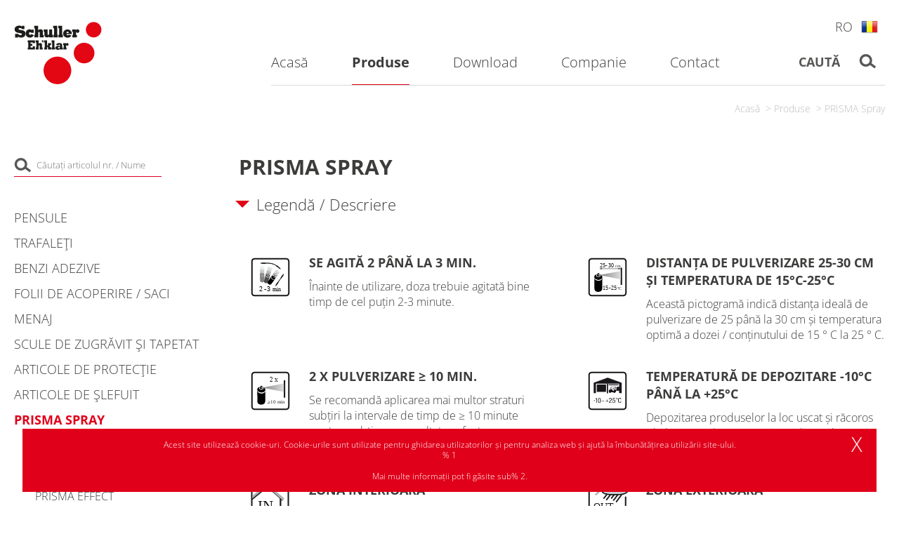

--- FILE ---
content_type: text/html; charset=utf-8
request_url: https://www.schuller.eu/ro/produse/prisma-spray
body_size: 7642
content:
	<!DOCTYPE html>
	<html>
	<head>
		<meta charset="utf-8">
		<meta name="viewport" content="width=device-width,  initial-scale=1, maximum-scale=1,minimum-scale=1, user-scalable=no" />
		<meta name="format-detection" content="telephone=no" />
		<link rel="icon" href="/images/logo.svg" type="image/svg+xml">
		<title>	Schuller Eh&#039;klar - PRISMA Spray</title>
		<meta name="keywords" content="Malerwerkzeuge, malerwerkzeug, arbeitsschutz, Tapezierwerkzeuge, Wallpapering tools, Maurerwerkzeuge, Maurerkellen, Gipserwerkzeuge, Pinsel, Farbwalzen, Klebeb&amp;auml;nder, Schleifmittel, Schleifpapier, linz,st. florian, Lackspray, Spachtel, Messer, Klingen, Arbeitshandschuhe, Atemschutzmasken, Abdeckmaterial, malerbedarf, malereibedarf, pinsel, malerpinsel, k&amp;uuml;nstlerpinsel, kuenstlerpinsel, farbroller, klebeb&amp;auml;nder, klebebaender, abdeckmaterial, m&amp;uuml;lls&amp;auml;cke, muellsaecke, r&amp;uuml;hrwerke, ruehrwerke, ruehrer, r&amp;uuml;hrer, spachteln, kellen, tapezierwerkzeug, atemschutz, schleifmittel, schleifb&amp;auml;nder, schleifbaender, lackspray, abt&amp;ouml;nfarben, setartikel, displays, diy-produkte, schuller, austria, DIY-Produkte, oberoesterreich" />
	<meta name="robots" content="all" />
	<meta name="abm_search_page_type" content="products_group" />
	<meta name="content-language" content="ro">
	<meta name="language" content="ro">
	<link rel="alternate" href="https://www.schuller.eu/de/Produkte/PRISMA-Spray" hreflang="de" />
	<link rel="alternate" href="https://www.schuller.eu/at/Produkte/PRISMA-Spray" hreflang="at" />
	<link rel="alternate" href="https://www.schuller.eu/en/Products/Paint-Spray" hreflang="en" />
	<link rel="alternate" href="https://www.schuller.eu/fr/Produits/PRISMA-AEROSOL" hreflang="fr" />
	<link rel="alternate" href="https://www.schuller.eu/cs/Zbo%C5%BE%C3%AD/Barvy-ve-spreji-a-p%C5%99%C3%ADslu%C5%A1enstv%C3%AD" hreflang="cs" />
	<link rel="alternate" href="https://www.schuller.eu/hu/Term%C3%A9kek/PRISMA-Spray" hreflang="hu" />
	<link rel="alternate" href="https://www.schuller.eu/pl/Produkty/PRISMA-Spray-e" hreflang="pl" />
	<link rel="alternate" href="https://www.schuller.eu/sl/Artikli/PRISMA-spreji" hreflang="sl" />
	<link rel="alternate" href="https://www.schuller.eu/sk/V%C3%BDrobky/PRISMA-Spray" hreflang="sk" />
	<link rel="alternate" href="https://www.schuller.eu/ro/Produse/PRISMA-Spray" hreflang="ro" />
	<link rel="alternate" href="https://www.schuller.eu/dk/Produkter/PRISMA-Spray" hreflang="dk" />
	<link rel="alternate" href="https://www.schuller.eu/it/Prodotti/Paint-Spray" hreflang="it" />
	<link rel="alternate" href="https://www.schuller.eu/nl/Producten/Paint-Spray" hreflang="nl" />
	<link rel="alternate" href="https://www.schuller.eu/sr/Proizvodi/Paint-Spray" hreflang="sr" />
	<link rel="alternate" href="https://www.schuller.eu/bg/%D0%9F%D1%80%D0%BE%D0%B4%D1%83%D0%BA%D1%82%D0%B8/%D0%A1%D0%BF%D1%80%D0%B5%D0%B9-%D0%B1%D0%BE%D1%8F-PRISMA" hreflang="bg" />
	<link rel="alternate" href="https://www.schuller.eu/sv/Produkter/PRISMA-Spray" hreflang="sv" />
	<link rel="alternate" href="https://www.schuller.eu/es/Productos/Pintura-en-spray" hreflang="es" />
	<meta property="og:title" content="	Schuller Eh'klar - PRISMA Spray" />
	<meta name="twitter:title" content="	Schuller Eh'klar - PRISMA Spray" />
		<meta property="og:url" content="http://www.schuller.eu/ro/produse/prisma-spray" />
	
	
	<link rel="stylesheet" type="text/css" href="/cache/css/64aebe290e9b38749716c2a494f54c7c.css" />

	<script type="text/javascript">
	/* <![CDATA[ */
		var site_id = 9;
		var site_language = "ro";
		var message_privacyEnabled = "Dezactiva\u021bi colectarea de date prin Google Analytics";
		var message_privacyDisabled = "Google Analytics a fost dezactivat pentru dvs.";
		var message_acceptDSGVO = "V\u0103 rug\u0103m s\u0103 accepta\u021bi politica noastr\u0103 de confiden\u021bialitate pentru a continua.";
		var message_acceptDataProcessing = "V\u0103 rug\u0103m s\u0103 consim\u021bi\u021bi c\u0103 datele dvs. pot fi procesate \u0219i utilizate \u00een scopul cererii dvs.";
		var message_acceptEvidence = "V\u0103 rug\u0103m s\u0103 consim\u021bi\u021bi c\u0103 datele dvs. vor fi p\u0103strate \u00een eviden\u021b\u0103 \u00een scopul cererii dvs.";
	/* ]]> */
	</script>

	<script type="text/javascript" src="/cache/js/7e7888112541c46530f80528fa570a46.js"></script>

		<!-- Global site tag (gtag.js) - Google Analytics -->
		<script async src="https://www.googletagmanager.com/gtag/js?id=UA-7859225-13"></script>
		<script>
		window.dataLayer = window.dataLayer || [];
		function gtag(){dataLayer.push(arguments);}
		gtag('js', new Date());
		
		gtag('config', 'UA-7859225-13');
		</script>
	
		</head>
<body class=" no-touchDevice chrome desktop page-type-products_group">
<!-- ISEARCH_END_INDEX -->
<header>
	<div class="container">
		<div id="HeaderMobileLinks" class="hidden-md hidden-lg">
			<div class="row">
				<a href="/ro/contact">
					<div class="col-xs-4 Kontakt text-center">
						Contact					</div>
				</a>
				<a href="#">
					<div class="searchBtn col-xs-4 Suche text-center">
						<span>Caută</span>
						<span class="glyphicon glyphicon-search" aria-hidden="true"></span>
					</div>
				</a>
				<div class="col-xs-4 Languages text-center">
					<a class="LanguageSelector">
						<span class="text">ro</span>
						<span class="icon" style="background-image:url('/images/flags/24/ro.png');"></span>
					</a>
					<div class="clearfix"></div>
				</div>
			</div>
			
			<div class="LanguagesContainer text-center">
				<a href="/de/Produkte/PRISMA-Spray" class="LanguageSelectorItem"><span class="text">Germana</span><span class="icon" style="background-image:url('/images/flags/24/de.png');"></span></a><a href="/at/Produkte/PRISMA-Spray" class="LanguageSelectorItem"><span class="text">Deutsch/AT</span><span class="icon" style="background-image:url('/images/flags/svg/flag-at-34x34px-web-01.svg');"></span></a><a href="/en/Products/Paint-Spray" class="LanguageSelectorItem"><span class="text">English</span><span class="icon" style="background-image:url('/images/flags/24/gb.png');"></span></a><a href="/fr/Produits/PRISMA-AEROSOL" class="LanguageSelectorItem"><span class="text">French</span><span class="icon" style="background-image:url('/images/flags/24/fr.png');"></span></a><a href="/cs/Zbo%C5%BE%C3%AD/Barvy-ve-spreji-a-p%C5%99%C3%ADslu%C5%A1enstv%C3%AD" class="LanguageSelectorItem"><span class="text">Czech</span><span class="icon" style="background-image:url('/images/flags/24/cz.png');"></span></a><a href="/hu/Term%C3%A9kek/PRISMA-Spray" class="LanguageSelectorItem"><span class="text">Hungarian</span><span class="icon" style="background-image:url('/images/flags/24/hu.png');"></span></a><a href="/pl/Produkty/PRISMA-Spray-e" class="LanguageSelectorItem"><span class="text">Polish</span><span class="icon" style="background-image:url('/images/flags/24/pl.png');"></span></a><a href="/sl/Artikli/PRISMA-spreji" class="LanguageSelectorItem"><span class="text">Slovenian</span><span class="icon" style="background-image:url('/images/flags/24/si.png');"></span></a><a href="/sk/V%C3%BDrobky/PRISMA-Spray" class="LanguageSelectorItem"><span class="text">Slovak</span><span class="icon" style="background-image:url('/images/flags/24/sk.png');"></span></a><a href="/dk/Produkter/PRISMA-Spray" class="LanguageSelectorItem"><span class="text">Danish</span><span class="icon" style="background-image:url('/images/flags/svg/flag-dk-34x34px-web-01.svg');"></span></a><a href="/it/Prodotti/Paint-Spray" class="LanguageSelectorItem"><span class="text">Italiano</span><span class="icon" style="background-image:url('/images/flags/24/it.png');"></span></a><a href="/nl/Producten/Paint-Spray" class="LanguageSelectorItem"><span class="text">Dutch</span><span class="icon" style="background-image:url('/images/flags/svg/flag-nl-34x34px-web-01.svg');"></span></a><a href="/sr/Proizvodi/Paint-Spray" class="LanguageSelectorItem"><span class="text">Srbija</span><span class="icon" style="background-image:url('/images/flags/svg/flag-sr-34x34px-web-01.svg');"></span></a><a href="/bg/%D0%9F%D1%80%D0%BE%D0%B4%D1%83%D0%BA%D1%82%D0%B8/%D0%A1%D0%BF%D1%80%D0%B5%D0%B9-%D0%B1%D0%BE%D1%8F-PRISMA" class="LanguageSelectorItem"><span class="text">Bulgarian</span><span class="icon" style="background-image:url('/images/flags/svg/flag-bg-34x34px-web-01.svg');"></span></a><a href="/sv/Produkter/PRISMA-Spray" class="LanguageSelectorItem"><span class="text">Swedish</span><span class="icon" style="background-image:url('/images/flags/svg/flag-sv-34x34px-web-01.svg');"></span></a><a href="/es/Productos/Pintura-en-spray" class="LanguageSelectorItem"><span class="text">Spanish</span><span class="icon" style="background-image:url('/images/flags/svg/flag-es-34x34px-web-01.svg');"></span></a>			</div>
			
		</div>
		<div id="NavLevel0" class="navbar navbar-default" role="navigation">
			
			<div class="row">
				<div class="navbar-header">
					 <button type="button" class="navbar-toggle collapsed" data-toggle="collapse" data-target=".navbar-collapse">
			            <span class="sr-only">Toggle navigation</span>
			            <span class="icon-bar"></span>
			            <span class="icon-bar icon-bar2"></span>
			            <div class="text-center">Meniu</div>
			          </button>
					<a class="navbar-brand" href="/ro/acas%c4%83">
						<img src="/images/logo.svg" />
					</a>
				</div>
				
				<div class="collapse navbar-collapse mobileMenu">
					<ul class="nav navbar-nav" role="" aria-labelledby="dropdownMenu0"><li class="navLevel0Item first"><a href="/ro/acas%c4%83" class="navLevel0Item first" data-menuitem-id=1><span>Acasă</span></a></li>
<li class="navLevel0Item dropdown active"><a href="/ro/produse/pensule" class="dropdown-toggle" data-menuitem-id=3 data-toggle="dropdown" id="dropdownMenu3"><span>Produse</span></a><ul class="dropdown-menu" role="menu" aria-labelledby="dropdownMenu3"><li class="navLevel1Item dropdown"><a href="/ro/produse/pensule" class="dropdown-toggle" data-menuitem-id=136 data-toggle="dropdown" id="dropdownMenu136"><span>Pensule</span></a><ul class="dropdown-menu" role="menu" aria-labelledby="dropdownMenu136"><li class="navLevel2Item"><a href="/ro/produse/pensule/maestro-serie" class="navLevel2Item" data-menuitem-id=234><span>MAESTRO Serie</span></a></li>
<li class="navLevel2Item"><a href="/ro/produse/pensule/maduro-serie" class="navLevel2Item" data-menuitem-id=235><span>MADURO Serie</span></a></li>
<li class="navLevel2Item"><a href="/ro/produse/pensule/mercato-serie" class="navLevel2Item" data-menuitem-id=236><span>MERCATO Serie</span></a></li>
<li class="navLevel2Item"><a href="/ro/produse/pensule/allround-serie" class="navLevel2Item" data-menuitem-id=237><span>ALLROUND Serie</span></a></li>
<li class="navLevel2Item"><a href="/ro/produse/pensule/allright-serie" class="navLevel2Item" data-menuitem-id=238><span>ALLRIGHT Serie</span></a></li>
<li class="navLevel2Item"><a href="/ro/produse/pensule/ampera-serie" class="navLevel2Item" data-menuitem-id=239><span>AMPERA Serie</span></a></li>
<li class="navLevel2Item"><a href="/ro/produse/pensule/timber-serie" class="navLevel2Item" data-menuitem-id=240><span>TIMBER Serie</span></a></li>
<li class="navLevel2Item"><a href="/ro/produse/pensule/carat-serie" class="navLevel2Item" data-menuitem-id=241><span>CARAT serie</span></a></li>
<li class="navLevel2Item"><a href="/ro/produse/pensule/bidinele-%c5%9fi-perii" class="navLevel2Item" data-menuitem-id=242><span>Bidinele şi perii</span></a></li>
<li class="navLevel2Item"><a href="/ro/produse/pensule/pensule-speciale" class="navLevel2Item" data-menuitem-id=243><span>Pensule speciale</span></a></li>
<li class="navLevel2Item"><a href="/ro/produse/pensule/delistate" class="navLevel2Item" data-menuitem-id=244><span>Delistate</span></a></li>
		<li class="SearchListEntry hidden-xs hidden-sm">
			<form id="SearchForm" action="/ro/caut%c4%83" method="GET" accept-charset="UTF-8">
				<input type="text" name="s" id="SearchInput" placeholder="Caută">
				<button class="btn btn-default"><img src="/images/icn_lupe.png" title="Caută" alt="Caută" /></button>
			</form>
		</li>
		</ul></li>
<li class="navLevel1Item dropdown"><a href="/ro/produse/trafale%c5%a3i" class="dropdown-toggle" data-menuitem-id=137 data-toggle="dropdown" id="dropdownMenu137"><span>Trafaleţi</span></a><ul class="dropdown-menu" role="menu" aria-labelledby="dropdownMenu137"><li class="navLevel2Item"><a href="/ro/produse/trafale%c5%a3i/proline-serie" class="navLevel2Item" data-menuitem-id=245><span>PROLINE serie</span></a></li>
<li class="navLevel2Item"><a href="/ro/produse/trafale%c5%a3i/topline-serie" class="navLevel2Item" data-menuitem-id=246><span>TOPLINE serie</span></a></li>
<li class="navLevel2Item"><a href="/ro/produse/trafale%c5%a3i/greenline-serie" class="navLevel2Item" data-menuitem-id=247><span>GREENLINE serie</span></a></li>
<li class="navLevel2Item"><a href="/ro/produse/trafale%c5%a3i/greenline-pro-serie" class="navLevel2Item" data-menuitem-id=346><span>GREENLINE PRO Serie</span></a></li>
<li class="navLevel2Item"><a href="/ro/produse/trafale%c5%a3i/merino-serie" class="navLevel2Item" data-menuitem-id=248><span>MERINO serie</span></a></li>
<li class="navLevel2Item"><a href="/ro/produse/trafale%c5%a3i/goldline-serie" class="navLevel2Item" data-menuitem-id=249><span>GOLDLINE serie</span></a></li>
<li class="navLevel2Item"><a href="/ro/produse/trafale%c5%a3i/silverline-serie" class="navLevel2Item" data-menuitem-id=250><span>SILVERLINE serie</span></a></li>
<li class="navLevel2Item"><a href="/ro/produse/trafale%c5%a3i/microline-pro-serie" class="navLevel2Item" data-menuitem-id=251><span>MICROLINE PRO serie</span></a></li>
<li class="navLevel2Item"><a href="/ro/produse/trafale%c5%a3i/microline-serie" class="navLevel2Item" data-menuitem-id=252><span>MICROLINE serie</span></a></li>
<li class="navLevel2Item"><a href="/ro/produse/trafale%c5%a3i/microline-finish-serie" class="navLevel2Item" data-menuitem-id=351><span>MICROLINE FINISH Serie</span></a></li>
<li class="navLevel2Item"><a href="/ro/produse/trafale%c5%a3i/paintline-serie" class="navLevel2Item" data-menuitem-id=253><span>PAINTLINE serie</span></a></li>
<li class="navLevel2Item"><a href="/ro/produse/trafale%c5%a3i/mohair-serie" class="navLevel2Item" data-menuitem-id=254><span>MOHAIR serie</span></a></li>
<li class="navLevel2Item"><a href="/ro/produse/trafale%c5%a3i/velvet-serie" class="navLevel2Item" data-menuitem-id=255><span>VELVET serie</span></a></li>
<li class="navLevel2Item"><a href="/ro/produse/trafale%c5%a3i/felt-serie" class="navLevel2Item" data-menuitem-id=256><span>FELT Serie</span></a></li>
<li class="navLevel2Item"><a href="/ro/produse/trafale%c5%a3i/soft-serie-trafale%c8%9bi-de-l%c4%83cuit" class="navLevel2Item" data-menuitem-id=257><span>SOFT Serie - Trafaleți de lăcuit</span></a></li>
<li class="navLevel2Item"><a href="/ro/produse/trafale%c5%a3i/baseline-serie" class="navLevel2Item" data-menuitem-id=258><span>BASELINE serie</span></a></li>
<li class="navLevel2Item"><a href="/ro/produse/trafale%c5%a3i/linoline-serie" class="navLevel2Item" data-menuitem-id=259><span>LINOLINE serie</span></a></li>
<li class="navLevel2Item"><a href="/ro/produse/trafale%c5%a3i/magic-serie-trafale%c8%9bi-speciali" class="navLevel2Item" data-menuitem-id=260><span>MAGIC Serie - Trafaleți speciali</span></a></li>
<li class="navLevel2Item"><a href="/ro/produse/trafale%c5%a3i/grip-m%c3%a2nere-trafale%c8%9bi" class="navLevel2Item" data-menuitem-id=261><span>GRIP - Mânere trafaleți</span></a></li>
<li class="navLevel2Item"><a href="/ro/produse/trafale%c5%a3i/polo-prelungitoare-telescopice" class="navLevel2Item" data-menuitem-id=262><span>POLO - Prelungitoare telescopice</span></a></li>
<li class="navLevel2Item"><a href="/ro/produse/trafale%c5%a3i/accesorii-gr%c4%83tare-si-g%c4%83le%c8%9bi" class="navLevel2Item" data-menuitem-id=263><span>Accesorii - Grătare si găleți</span></a></li>
		<li class="SearchListEntry hidden-xs hidden-sm">
			<form id="SearchForm" action="/ro/caut%c4%83" method="GET" accept-charset="UTF-8">
				<input type="text" name="s" id="SearchInput" placeholder="Caută">
				<button class="btn btn-default"><img src="/images/icn_lupe.png" title="Caută" alt="Caută" /></button>
			</form>
		</li>
		</ul></li>
<li class="navLevel1Item dropdown"><a href="/ro/produse/benzi-adezive" class="dropdown-toggle" data-menuitem-id=138 data-toggle="dropdown" id="dropdownMenu138"><span>Benzi adezive</span></a><ul class="dropdown-menu" role="menu" aria-labelledby="dropdownMenu138"><li class="navLevel2Item"><a href="/ro/produse/benzi-adezive/core-band%c4%83-de-acoperire" class="navLevel2Item" data-menuitem-id=264><span>CORE bandă de acoperire</span></a></li>
<li class="navLevel2Item"><a href="/ro/produse/benzi-adezive/xway-gewebeklebeb%c3%a4nder" class="navLevel2Item" data-menuitem-id=340><span>XWAY Gewebeklebebänder</span></a></li>
<li class="navLevel2Item"><a href="/ro/produse/benzi-adezive/mask-band%c4%83-de-protec%c5%a3ie" class="navLevel2Item" data-menuitem-id=265><span>MASK bandă de protecţie</span></a></li>
<li class="navLevel2Item"><a href="/ro/produse/benzi-adezive/masker-band%c4%83-de-mascat" class="navLevel2Item" data-menuitem-id=266><span>MASKER bandă de mascat</span></a></li>
<li class="navLevel2Item"><a href="/ro/produse/benzi-adezive/wall-tape-band%c4%83-din-fibr%c4%83-de-sticl%c4%83" class="navLevel2Item" data-menuitem-id=267><span>WALL TAPE bandă din fibră de sticlă </span></a></li>
<li class="navLevel2Item"><a href="/ro/produse/benzi-adezive/duo-tape-band%c4%83-dublu-adeziv%c4%83" class="navLevel2Item" data-menuitem-id=268><span>DUO TAPE bandă dublu adezivă</span></a></li>
<li class="navLevel2Item"><a href="/ro/produse/benzi-adezive/mount-tape-band%c4%83-montaj" class="navLevel2Item" data-menuitem-id=269><span>MOUNT TAPE bandă montaj</span></a></li>
<li class="navLevel2Item"><a href="/ro/produse/benzi-adezive/alu-tape-band%c4%83-aluminat%c4%83" class="navLevel2Item" data-menuitem-id=270><span>ALU TAPE bandă aluminată</span></a></li>
<li class="navLevel2Item"><a href="/ro/produse/benzi-adezive/box-band%c4%83-pentru-ambalare-%c3%aempachetare" class="navLevel2Item" data-menuitem-id=271><span>BOX bandă pentru ambalare, împachetare</span></a></li>
<li class="navLevel2Item"><a href="/ro/produse/benzi-adezive/volt-band%c4%83-izolatoare" class="navLevel2Item" data-menuitem-id=272><span>VOLT bandă izolatoare</span></a></li>
<li class="navLevel2Item"><a href="/ro/produse/benzi-adezive/air-stop-band%c4%83-pentru-etan%c5%9fare" class="navLevel2Item" data-menuitem-id=273><span>AIR STOP bandă pentru etanşare</span></a></li>
<li class="navLevel2Item"><a href="/ro/produse/benzi-adezive/benzi-semnalizare-avertizare" class="navLevel2Item" data-menuitem-id=274><span>Benzi semnalizare / avertizare</span></a></li>
		<li class="SearchListEntry hidden-xs hidden-sm">
			<form id="SearchForm" action="/ro/caut%c4%83" method="GET" accept-charset="UTF-8">
				<input type="text" name="s" id="SearchInput" placeholder="Caută">
				<button class="btn btn-default"><img src="/images/icn_lupe.png" title="Caută" alt="Caută" /></button>
			</form>
		</li>
		</ul></li>
<li class="navLevel1Item dropdown"><a href="/ro/produse/folii-de-acoperire-saci-menaj" class="dropdown-toggle" data-menuitem-id=139 data-toggle="dropdown" id="dropdownMenu139"><span>Folii de acoperire / Saci menaj</span></a><ul class="dropdown-menu" role="menu" aria-labelledby="dropdownMenu139"><li class="navLevel2Item"><a href="/ro/produse/folii-de-acoperire-saci-menaj/target-folii-de-acoperire" class="navLevel2Item" data-menuitem-id=276><span>TARGET Folii de acoperire</span></a></li>
<li class="navLevel2Item"><a href="/ro/produse/folii-de-acoperire-saci-menaj/tenno-folii-de-acoperire-role" class="navLevel2Item" data-menuitem-id=277><span>TENNO Folii de acoperire - role</span></a></li>
<li class="navLevel2Item"><a href="/ro/produse/folii-de-acoperire-saci-menaj/h%c3%a2rtie-de-acoperire" class="navLevel2Item" data-menuitem-id=278><span>Hârtie de acoperire</span></a></li>
<li class="navLevel2Item"><a href="/ro/produse/folii-de-acoperire-saci-menaj/p%c3%a2sl%c4%83-de-acoperire" class="navLevel2Item" data-menuitem-id=279><span>Pâslă de acoperire</span></a></li>
<li class="navLevel2Item"><a href="/ro/produse/folii-de-acoperire-saci-menaj/terra-prelate-industriale" class="navLevel2Item" data-menuitem-id=280><span>TERRA Prelate industriale</span></a></li>
<li class="navLevel2Item"><a href="/ro/produse/folii-de-acoperire-saci-menaj/saci-menaj" class="navLevel2Item" data-menuitem-id=281><span>Saci menaj</span></a></li>
		<li class="SearchListEntry hidden-xs hidden-sm">
			<form id="SearchForm" action="/ro/caut%c4%83" method="GET" accept-charset="UTF-8">
				<input type="text" name="s" id="SearchInput" placeholder="Caută">
				<button class="btn btn-default"><img src="/images/icn_lupe.png" title="Caută" alt="Caută" /></button>
			</form>
		</li>
		</ul></li>
<li class="navLevel1Item dropdown"><a href="/ro/produse/scule-de-zugr%c4%83vit-%c5%9fi-tapetat" class="dropdown-toggle" data-menuitem-id=140 data-toggle="dropdown" id="dropdownMenu140"><span>Scule de zugrăvit şi tapetat</span></a><ul class="dropdown-menu" role="menu" aria-labelledby="dropdownMenu140"><li class="navLevel2Item"><a href="/ro/produse/scule-de-zugr%c4%83vit-%c5%9fi-tapetat/samurai-serie" class="navLevel2Item" data-menuitem-id=282><span>SAMURAI serie</span></a></li>
<li class="navLevel2Item"><a href="/ro/produse/scule-de-zugr%c4%83vit-%c5%9fi-tapetat/formosa-serie" class="navLevel2Item" data-menuitem-id=283><span>FORMOSA serie</span></a></li>
<li class="navLevel2Item"><a href="/ro/produse/scule-de-zugr%c4%83vit-%c5%9fi-tapetat/nippon-serie" class="navLevel2Item" data-menuitem-id=284><span>NIPPON serie</span></a></li>
<li class="navLevel2Item"><a href="/ro/produse/scule-de-zugr%c4%83vit-%c5%9fi-tapetat/pistol-silicon" class="navLevel2Item" data-menuitem-id=285><span>Pistol silicon</span></a></li>
<li class="navLevel2Item"><a href="/ro/produse/scule-de-zugr%c4%83vit-%c5%9fi-tapetat/ra%c5%9fchet%c4%83-toco" class="navLevel2Item" data-menuitem-id=286><span>Raşchetă TOCO</span></a></li>
<li class="navLevel2Item"><a href="/ro/produse/scule-de-zugr%c4%83vit-%c5%9fi-tapetat/%c5%9epaclu" class="navLevel2Item" data-menuitem-id=287><span>Şpaclu</span></a></li>
<li class="navLevel2Item"><a href="/ro/produse/scule-de-zugr%c4%83vit-%c5%9fi-tapetat/mistrie" class="navLevel2Item" data-menuitem-id=288><span>Mistrie</span></a></li>
<li class="navLevel2Item"><a href="/ro/produse/scule-de-zugr%c4%83vit-%c5%9fi-tapetat/gletiere-and-bureti" class="navLevel2Item" data-menuitem-id=289><span>Gletiere & Bureti</span></a></li>
<li class="navLevel2Item"><a href="/ro/produse/scule-de-zugr%c4%83vit-%c5%9fi-tapetat/mixer" class="navLevel2Item" data-menuitem-id=290><span>Mixer</span></a></li>
<li class="navLevel2Item"><a href="/ro/produse/scule-de-zugr%c4%83vit-%c5%9fi-tapetat/instrumente-de-m%c4%83surare" class="navLevel2Item" data-menuitem-id=291><span>Instrumente de măsurare</span></a></li>
<li class="navLevel2Item"><a href="/ro/produse/scule-de-zugr%c4%83vit-%c5%9fi-tapetat/magic-serie" class="navLevel2Item" data-menuitem-id=292><span>MAGIC Serie</span></a></li>
<li class="navLevel2Item"><a href="/ro/produse/scule-de-zugr%c4%83vit-%c5%9fi-tapetat/produse-pentru-curatat" class="navLevel2Item" data-menuitem-id=293><span>Produse pentru curatat</span></a></li>
		<li class="SearchListEntry hidden-xs hidden-sm">
			<form id="SearchForm" action="/ro/caut%c4%83" method="GET" accept-charset="UTF-8">
				<input type="text" name="s" id="SearchInput" placeholder="Caută">
				<button class="btn btn-default"><img src="/images/icn_lupe.png" title="Caută" alt="Caută" /></button>
			</form>
		</li>
		</ul></li>
<li class="navLevel1Item dropdown"><a href="/ro/produse/articole-de-protec%c5%a3ie" class="dropdown-toggle" data-menuitem-id=141 data-toggle="dropdown" id="dropdownMenu141"><span>Articole de protecţie</span></a><ul class="dropdown-menu" role="menu" aria-labelledby="dropdownMenu141"><li class="navLevel2Item"><a href="/ro/produse/articole-de-protec%c5%a3ie/manusi-paintstar" class="navLevel2Item" data-menuitem-id=294><span>Manusi PAINTSTAR</span></a></li>
<li class="navLevel2Item"><a href="/ro/produse/articole-de-protec%c5%a3ie/manusi-de-lucru-allstar" class="navLevel2Item" data-menuitem-id=295><span>Manusi de lucru ALLSTAR</span></a></li>
<li class="navLevel2Item"><a href="/ro/produse/articole-de-protec%c5%a3ie/manusi-de-lucru-workstar" class="navLevel2Item" data-menuitem-id=296><span>Manusi de lucru WORKSTAR</span></a></li>
<li class="navLevel2Item"><a href="/ro/produse/articole-de-protec%c5%a3ie/manusi-de-gradinarit-florastar" class="navLevel2Item" data-menuitem-id=297><span>Manusi de gradinarit FLORASTAR</span></a></li>
<li class="navLevel2Item"><a href="/ro/produse/articole-de-protec%c5%a3ie/manusi-de-bumbac-cottonstar" class="navLevel2Item" data-menuitem-id=298><span>Manusi de bumbac COTTONSTAR</span></a></li>
<li class="navLevel2Item"><a href="/ro/produse/articole-de-protec%c5%a3ie/manusi-de-uz-industrial-labstar" class="navLevel2Item" data-menuitem-id=299><span>Manusi de uz industrial LABSTAR</span></a></li>
<li class="navLevel2Item"><a href="/ro/produse/articole-de-protec%c5%a3ie/manusi-pentru-uz-casnic-cleanstar" class="navLevel2Item" data-menuitem-id=300><span>Manusi pentru uz casnic CLEANSTAR</span></a></li>
<li class="navLevel2Item"><a href="/ro/produse/articole-de-protec%c5%a3ie/manusi-medstar" class="navLevel2Item" data-menuitem-id=301><span>Manusi MEDSTAR</span></a></li>
<li class="navLevel2Item"><a href="/ro/produse/articole-de-protec%c5%a3ie/ochelari-de-protectie-view" class="navLevel2Item" data-menuitem-id=302><span>Ochelari de protectie VIEW</span></a></li>
<li class="navLevel2Item"><a href="/ro/produse/articole-de-protec%c5%a3ie/masc%c4%83-de-praf-aero" class="navLevel2Item" data-menuitem-id=303><span>Mască de praf AERO</span></a></li>
<li class="navLevel2Item"><a href="/ro/produse/articole-de-protec%c5%a3ie/antifoane-silentium" class="navLevel2Item" data-menuitem-id=304><span>Antifoane SILENTIUM</span></a></li>
		<li class="SearchListEntry hidden-xs hidden-sm">
			<form id="SearchForm" action="/ro/caut%c4%83" method="GET" accept-charset="UTF-8">
				<input type="text" name="s" id="SearchInput" placeholder="Caută">
				<button class="btn btn-default"><img src="/images/icn_lupe.png" title="Caută" alt="Caută" /></button>
			</form>
		</li>
		</ul></li>
<li class="navLevel1Item dropdown"><a href="/ro/produse/articole-de-%c5%9flefuit" class="dropdown-toggle" data-menuitem-id=142 data-toggle="dropdown" id="dropdownMenu142"><span>Articole de şlefuit</span></a><ul class="dropdown-menu" role="menu" aria-labelledby="dropdownMenu142"><li class="navLevel2Item"><a href="/ro/produse/articole-de-%c5%9flefuit/role-abraziv-easyroll" class="navLevel2Item" data-menuitem-id=305><span>Role abraziv EASYROLL</span></a></li>
<li class="navLevel2Item"><a href="/ro/produse/articole-de-%c5%9flefuit/lustruit-cut" class="navLevel2Item" data-menuitem-id=306><span>Lustruit CUT</span></a></li>
<li class="navLevel2Item"><a href="/ro/produse/articole-de-%c5%9flefuit/discuri-de-slefuit-royal-and-velcut" class="navLevel2Item" data-menuitem-id=307><span>Discuri de slefuit ROYAL- & VELCUT</span></a></li>
<li class="navLevel2Item"><a href="/ro/produse/articole-de-%c5%9flefuit/gratar-abraziv-drywall-grid" class="navLevel2Item" data-menuitem-id=308><span>Gratar abraziv DRYWALL GRID</span></a></li>
<li class="navLevel2Item"><a href="/ro/produse/articole-de-%c5%9flefuit/discuri-de-slefuit-lavacut" class="navLevel2Item" data-menuitem-id=309><span>Discuri de slefuit LAVACUT</span></a></li>
<li class="navLevel2Item"><a href="/ro/produse/articole-de-%c5%9flefuit/materiale-abrazive-pentru-slefuire-shine-scratch" class="navLevel2Item" data-menuitem-id=310><span>Materiale abrazive pentru slefuire SHINE, SCRATCH</span></a></li>
<li class="navLevel2Item"><a href="/ro/produse/articole-de-%c5%9flefuit/bureti-abrazivi-softcut" class="navLevel2Item" data-menuitem-id=311><span>Bureti abrazivi SOFTCUT</span></a></li>
<li class="navLevel2Item"><a href="/ro/produse/articole-de-%c5%9flefuit/perii-de-sarma-tom" class="navLevel2Item" data-menuitem-id=312><span>Perii de sarma TOM</span></a></li>
<li class="navLevel2Item"><a href="/ro/produse/articole-de-%c5%9flefuit/suporturi-abrazive-pad" class="navLevel2Item" data-menuitem-id=313><span>Suporturi abrazive PAD</span></a></li>
<li class="navLevel2Item"><a href="/ro/produse/articole-de-%c5%9flefuit/masini-de-slefuit-easy-sander" class="navLevel2Item" data-menuitem-id=314><span>Masini de slefuit EASY SANDER</span></a></li>
		<li class="SearchListEntry hidden-xs hidden-sm">
			<form id="SearchForm" action="/ro/caut%c4%83" method="GET" accept-charset="UTF-8">
				<input type="text" name="s" id="SearchInput" placeholder="Caută">
				<button class="btn btn-default"><img src="/images/icn_lupe.png" title="Caută" alt="Caută" /></button>
			</form>
		</li>
		</ul></li>
<li class="navLevel1Item dropdown active"><a href="/ro/produse/prisma-spray" class="dropdown-toggle" data-menuitem-id=143 data-toggle="dropdown" id="dropdownMenu143"><span>PRISMA Spray</span></a><ul class="dropdown-menu" role="menu" aria-labelledby="dropdownMenu143"><li class="navLevel2Item"><a href="/ro/produse/prisma-spray/prisma-signal" class="navLevel2Item" data-menuitem-id=315><span>PRISMA SIGNAL</span></a></li>
<li class="navLevel2Item"><a href="/ro/produse/prisma-spray/prisma-color" class="navLevel2Item" data-menuitem-id=316><span>PRISMA COLOR</span></a></li>
<li class="navLevel2Item"><a href="/ro/produse/prisma-spray/prisma-effect" class="navLevel2Item" data-menuitem-id=317><span>PRISMA EFFECT</span></a></li>
<li class="navLevel2Item"><a href="/ro/produse/prisma-spray/prisma-tech" class="navLevel2Item" data-menuitem-id=318><span>PRISMA TECH</span></a></li>
<li class="navLevel2Item"><a href="/ro/produse/prisma-spray/prisma-auto" class="navLevel2Item" data-menuitem-id=342><span>PRISMA AUTO</span></a></li>
<li class="navLevel2Item"><a href="/ro/produse/prisma-spray/accesorii" class="navLevel2Item" data-menuitem-id=319><span>Accesorii</span></a></li>
		<li class="SearchListEntry hidden-xs hidden-sm">
			<form id="SearchForm" action="/ro/caut%c4%83" method="GET" accept-charset="UTF-8">
				<input type="text" name="s" id="SearchInput" placeholder="Caută">
				<button class="btn btn-default"><img src="/images/icn_lupe.png" title="Caută" alt="Caută" /></button>
			</form>
		</li>
		</ul></li>
<li class="navLevel1Item dropdown"><a href="/ro/produse/cur%c4%83%c8%9benie" class="dropdown-toggle" data-menuitem-id=330 data-toggle="dropdown" id="dropdownMenu330"><span> Curățenie</span></a><ul class="dropdown-menu" role="menu" aria-labelledby="dropdownMenu330"><li class="navLevel2Item"><a href="/ro/produse/cur%c4%83%c8%9benie/mopster-serie" class="navLevel2Item" data-menuitem-id=331><span>MOPSTER Serie</span></a></li>
<li class="navLevel2Item"><a href="/ro/produse/cur%c4%83%c8%9benie/speedster-serie" class="navLevel2Item" data-menuitem-id=332><span>SPEEDSTER Serie</span></a></li>
<li class="navLevel2Item"><a href="/ro/produse/cur%c4%83%c8%9benie/aquator-serie" class="navLevel2Item" data-menuitem-id=337><span>AQUATOR Serie</span></a></li>
<li class="navLevel2Item"><a href="/ro/produse/cur%c4%83%c8%9benie/webster-serie" class="navLevel2Item" data-menuitem-id=333><span>WEBSTER Serie</span></a></li>
<li class="navLevel2Item"><a href="/ro/produse/cur%c4%83%c8%9benie/wooster-serie" class="navLevel2Item" data-menuitem-id=334><span>WOOSTER Serie</span></a></li>
<li class="navLevel2Item"><a href="/ro/produse/cur%c4%83%c8%9benie/booster-serie" class="navLevel2Item" data-menuitem-id=335><span>BOOSTER Serie</span></a></li>
<li class="navLevel2Item"><a href="/ro/produse/cur%c4%83%c8%9benie/f%c4%82ra%c8%98e" class="navLevel2Item" data-menuitem-id=336><span>FĂRAȘE</span></a></li>
<li class="navLevel2Item"><a href="/ro/produse/cur%c4%83%c8%9benie/m%c4%82turi-and-accesorii" class="navLevel2Item" data-menuitem-id=338><span>MĂTURI & ACCESORII</span></a></li>
<li class="navLevel2Item"><a href="/ro/produse/cur%c4%83%c8%9benie/altele" class="navLevel2Item" data-menuitem-id=339><span>ALTELE</span></a></li>
		<li class="SearchListEntry hidden-xs hidden-sm">
			<form id="SearchForm" action="/ro/caut%c4%83" method="GET" accept-charset="UTF-8">
				<input type="text" name="s" id="SearchInput" placeholder="Caută">
				<button class="btn btn-default"><img src="/images/icn_lupe.png" title="Caută" alt="Caută" /></button>
			</form>
		</li>
		</ul></li>
<li class="navLevel1Item"><a href="/ro/produse/yes-sortiment" class="navLevel1Item" data-menuitem-id=145><span>YES Sortiment</span></a></li>
		<li class="SearchListEntry hidden-xs hidden-sm">
			<form id="SearchForm" action="/ro/caut%c4%83" method="GET" accept-charset="UTF-8">
				<input type="text" name="s" id="SearchInput" placeholder="Caută">
				<button class="btn btn-default"><img src="/images/icn_lupe.png" title="Caută" alt="Caută" /></button>
			</form>
		</li>
		</ul></li>
<li class="navLevel0Item"><a href="/ro/download" class="navLevel0Item" data-menuitem-id=2><span>Download</span></a></li>
<li class="navLevel0Item dropdown"><a href="/ro/companie/despre-noi" class="dropdown-toggle" data-menuitem-id=4 data-toggle="dropdown" id="dropdownMenu4"><span>Companie</span></a><ul class="dropdown-menu" role="menu" aria-labelledby="dropdownMenu4"><li class="navLevel1Item"><a href="/ro/companie/despre-noi" class="navLevel1Item" data-menuitem-id=323><span>Despre noi</span></a></li>
<li class="navLevel1Item"><a href="/ro/companie/locations" class="navLevel1Item" data-menuitem-id=327><span>Locations</span></a></li>
		<li class="SearchListEntry hidden-xs hidden-sm">
			<form id="SearchForm" action="/ro/caut%c4%83" method="GET" accept-charset="UTF-8">
				<input type="text" name="s" id="SearchInput" placeholder="Caută">
				<button class="btn btn-default"><img src="/images/icn_lupe.png" title="Caută" alt="Caută" /></button>
			</form>
		</li>
		</ul></li>
<li class="navLevel0Item"><a href="/ro/contact" class="navLevel0Item" data-menuitem-id=123><span>Contact</span></a></li>
		<li class="SearchListEntry hidden-xs hidden-sm">
			<form id="SearchForm" action="/ro/caut%c4%83" method="GET" accept-charset="UTF-8">
				<input type="text" name="s" id="SearchInput" placeholder="Caută">
				<button class="btn btn-default"><img src="/images/icn_lupe.png" title="Caută" alt="Caută" /></button>
			</form>
		</li>
		</ul>				</div>
			</div>
		</div>
		<div id="NavLevel1">
			<div class="subMenuContainer" rel="3"><div class="container PortfolioContainer"><div class="row">													<a href="/ro/produse/pensule">
														<div class="col-xs-12 col-sm-6 col-md-3 col-lg-3 Portfolio text-center">
															<div class="Image">
																<img src="/upload/graphics/12.svg" border="0" alt="" />															</div>
															<div class="Name">
																Pensule															</div>
														</div>
													</a>
																										<a href="/ro/produse/trafale%c5%a3i">
														<div class="col-xs-12 col-sm-6 col-md-3 col-lg-3 Portfolio text-center">
															<div class="Image">
																<img src="/upload/graphics/10.svg" border="0" alt="" />															</div>
															<div class="Name">
																Trafaleţi															</div>
														</div>
													</a>
																											<div class="clearfix hidden-xs visible-sm hidden-md hidden-lg"></div>
																										<a href="/ro/produse/benzi-adezive">
														<div class="col-xs-12 col-sm-6 col-md-3 col-lg-3 Portfolio text-center">
															<div class="Image">
																<img src="/upload/graphics/11.svg" border="0" alt="" />															</div>
															<div class="Name">
																Benzi adezive															</div>
														</div>
													</a>
																										<a href="/ro/produse/folii-de-acoperire-saci-menaj">
														<div class="col-xs-12 col-sm-6 col-md-3 col-lg-3 Portfolio text-center">
															<div class="Image">
																<img src="/upload/graphics/8.svg" border="0" alt="" />															</div>
															<div class="Name">
																Folii de acoperire / Saci menaj															</div>
														</div>
													</a>
																											<div class="clearfix hidden-xs hidden-sm visible-md visible-lg"></div>
																											<div class="clearfix hidden-xs visible-sm hidden-md hidden-lg"></div>
																										<a href="/ro/produse/scule-de-zugr%c4%83vit-%c5%9fi-tapetat">
														<div class="col-xs-12 col-sm-6 col-md-3 col-lg-3 Portfolio text-center">
															<div class="Image">
																<img src="/upload/graphics/15.svg" border="0" alt="" />															</div>
															<div class="Name">
																Scule de zugrăvit şi tapetat															</div>
														</div>
													</a>
																										<a href="/ro/produse/articole-de-protec%c5%a3ie">
														<div class="col-xs-12 col-sm-6 col-md-3 col-lg-3 Portfolio text-center">
															<div class="Image">
																<img src="/upload/graphics/9.svg" border="0" alt="" />															</div>
															<div class="Name">
																Articole de protecţie															</div>
														</div>
													</a>
																											<div class="clearfix hidden-xs visible-sm hidden-md hidden-lg"></div>
																										<a href="/ro/produse/articole-de-%c5%9flefuit">
														<div class="col-xs-12 col-sm-6 col-md-3 col-lg-3 Portfolio text-center">
															<div class="Image">
																<img src="/upload/graphics/14.svg" border="0" alt="" />															</div>
															<div class="Name">
																Articole de şlefuit															</div>
														</div>
													</a>
																										<a href="/ro/produse/prisma-spray">
														<div class="col-xs-12 col-sm-6 col-md-3 col-lg-3 Portfolio text-center">
															<div class="Image">
																<img src="/upload/graphics/13.svg" border="0" alt="" />															</div>
															<div class="Name">
																PRISMA Spray															</div>
														</div>
													</a>
																											<div class="clearfix hidden-xs hidden-sm visible-md visible-lg"></div>
																											<div class="clearfix hidden-xs visible-sm hidden-md hidden-lg"></div>
																										<a href="/ro/produse/cur%c4%83%c8%9benie">
														<div class="col-xs-12 col-sm-6 col-md-3 col-lg-3 Portfolio text-center">
															<div class="Image">
																<img src="/upload/graphics/1619.svg" border="0" alt="" />															</div>
															<div class="Name">
																 Curățenie															</div>
														</div>
													</a>
																										<a href="/ro/produse/yes-sortiment">
														<div class="col-xs-12 col-sm-6 col-md-3 col-lg-3 Portfolio text-center">
															<div class="Image">
																<img src="/upload/graphics/1624.svg" border="0" alt="" />															</div>
															<div class="Name">
																YES Sortiment															</div>
														</div>
													</a>
																											<div class="clearfix hidden-xs visible-sm hidden-md hidden-lg"></div>
													</div></div></div><div class="subMenuContainer" rel="4"><div class="container PortfolioContainer"><div class="row"><a href="/ro/companie/despre-noi"><div class="col-xs-12 col-sm-6 col-md-4 col-lg-3 Portfolio text-center"><span class="glyphicon glyphicon-chevron-right" aria-hidden="true"></span><span>Despre noi</span></div></a><a href="/ro/companie/locations"><div class="col-xs-12 col-sm-6 col-md-4 col-lg-3 Portfolio text-center"><span class="glyphicon glyphicon-chevron-right" aria-hidden="true"></span><span>Locations</span></div></a></div></div></div>		</div>

		<div id="Languages" class="Languages hidden-xs hidden-sm">
			<a class="LanguageSelector">
				<span class="text" style="background-image:url('/images/flags/24/ro.png');">ro</span>
				<!-- <span class="icon" style="background-image:url('/images/flags/24/ro.png');"></span> -->
			</a>
			<div class="clearfix"></div>
			<div class="LanguagesContainer text-right">
				<a href="/de/Produkte/PRISMA-Spray" class="LanguageSelectorItem"><span class="text" style="background-image:url('/images/flags/24/de.png');">DE</span></a><a href="/at/Produkte/PRISMA-Spray" class="LanguageSelectorItem"><span class="text" style="background-image:url('/images/flags/svg/flag-at-34x34px-web-01.svg');">at</span></a><a href="/en/Products/Paint-Spray" class="LanguageSelectorItem"><span class="text" style="background-image:url('/images/flags/24/gb.png');">en</span></a><a href="/fr/Produits/PRISMA-AEROSOL" class="LanguageSelectorItem"><span class="text" style="background-image:url('/images/flags/24/fr.png');">fr</span></a><a href="/cs/Zbo%C5%BE%C3%AD/Barvy-ve-spreji-a-p%C5%99%C3%ADslu%C5%A1enstv%C3%AD" class="LanguageSelectorItem"><span class="text" style="background-image:url('/images/flags/24/cz.png');">cs</span></a><a href="/hu/Term%C3%A9kek/PRISMA-Spray" class="LanguageSelectorItem"><span class="text" style="background-image:url('/images/flags/24/hu.png');">hu</span></a><a href="/pl/Produkty/PRISMA-Spray-e" class="LanguageSelectorItem"><span class="text" style="background-image:url('/images/flags/24/pl.png');">pl</span></a><a href="/sl/Artikli/PRISMA-spreji" class="LanguageSelectorItem"><span class="text" style="background-image:url('/images/flags/24/si.png');">sl</span></a><a href="/sk/V%C3%BDrobky/PRISMA-Spray" class="LanguageSelectorItem"><span class="text" style="background-image:url('/images/flags/24/sk.png');">sk</span></a><a href="/dk/Produkter/PRISMA-Spray" class="LanguageSelectorItem"><span class="text" style="background-image:url('/images/flags/svg/flag-dk-34x34px-web-01.svg');">dk</span></a><a href="/it/Prodotti/Paint-Spray" class="LanguageSelectorItem"><span class="text" style="background-image:url('/images/flags/24/it.png');">it</span></a><a href="/nl/Producten/Paint-Spray" class="LanguageSelectorItem"><span class="text" style="background-image:url('/images/flags/svg/flag-nl-34x34px-web-01.svg');">nl</span></a><a href="/sr/Proizvodi/Paint-Spray" class="LanguageSelectorItem"><span class="text" style="background-image:url('/images/flags/svg/flag-sr-34x34px-web-01.svg');">sr</span></a><a href="/bg/%D0%9F%D1%80%D0%BE%D0%B4%D1%83%D0%BA%D1%82%D0%B8/%D0%A1%D0%BF%D1%80%D0%B5%D0%B9-%D0%B1%D0%BE%D1%8F-PRISMA" class="LanguageSelectorItem"><span class="text" style="background-image:url('/images/flags/svg/flag-bg-34x34px-web-01.svg');">bg</span></a><a href="/sv/Produkter/PRISMA-Spray" class="LanguageSelectorItem"><span class="text" style="background-image:url('/images/flags/svg/flag-sv-34x34px-web-01.svg');">sv</span></a><a href="/es/Productos/Pintura-en-spray" class="LanguageSelectorItem"><span class="text" style="background-image:url('/images/flags/svg/flag-es-34x34px-web-01.svg');">es</span></a>			</div>
		</div>
	</div>
</header>


<!-- ISEARCH_BEGIN_INDEX -->
<main>
	<!-- ISEARCH_END_INDEX -->
<div class="container">
	<div class="row">
		<div class="col-xs-12">
			<div id="BreadCrumbContainer" class="text-right">
				<a href="/ro/acas%c4%83" target="">Acasă</a>
<span>&nbsp;>&nbsp;</span><a href="/ro/produse/pensule" target="">Produse</a>
<span>&nbsp;>&nbsp;</span><a href="/ro/produse/prisma-spray" target="">PRISMA Spray</a>
			</div>
		</div>
	</div>
</div>
<!-- ISEARCH_BEGIN_INDEX --><div class="container">
	<div class="row">
		<div class="hidden-xs hidden-sm col-md-4 col-lg-3">
			<!-- ISEARCH_END_INDEX -->
<div id="LeftMenu">
	<form id="SearchFormLeftMenu" action="/ro/caut%c4%83" method="GET" accept-charset="UTF-8">
		<input type="text" name="s" placeholder="Căutați articolul nr. / Nume">
	</form>
	<ul>
						<li class="level0"><a href="/ro/produse/pensule">Pensule</a>
									</li>
								<li class="level0"><a href="/ro/produse/trafale%c5%a3i">Trafaleţi</a>
									</li>
								<li class="level0"><a href="/ro/produse/benzi-adezive">Benzi adezive</a>
									</li>
								<li class="level0"><a href="/ro/produse/folii-de-acoperire-saci-menaj">Folii de acoperire / Saci menaj</a>
									</li>
								<li class="level0"><a href="/ro/produse/scule-de-zugr%c4%83vit-%c5%9fi-tapetat">Scule de zugrăvit şi tapetat</a>
									</li>
								<li class="level0"><a href="/ro/produse/articole-de-protec%c5%a3ie">Articole de protecţie</a>
									</li>
								<li class="level0"><a href="/ro/produse/articole-de-%c5%9flefuit">Articole de şlefuit</a>
									</li>
								<li class="level0 active"><a href="/ro/produse/prisma-spray">PRISMA Spray</a>
											<ul>
															<li class="level1"><a href="/ro/produse/prisma-spray/prisma-signal">PRISMA SIGNAL</a></li>
															<li class="level1"><a href="/ro/produse/prisma-spray/prisma-color">PRISMA COLOR</a></li>
															<li class="level1"><a href="/ro/produse/prisma-spray/prisma-effect">PRISMA EFFECT</a></li>
															<li class="level1"><a href="/ro/produse/prisma-spray/prisma-tech">PRISMA TECH</a></li>
															<li class="level1"><a href="/ro/produse/prisma-spray/prisma-auto">PRISMA AUTO</a></li>
															<li class="level1"><a href="/ro/produse/prisma-spray/accesorii">Accesorii</a></li>
													</ul>
										</li>
								<li class="level0"><a href="/ro/produse/cur%c4%83%c8%9benie"> Curățenie</a>
									</li>
								<li class="level0"><a href="/ro/produse/coloran%c5%a3i">Coloranţi</a>
									</li>
								<li class="level0"><a href="/ro/produse/yes-sortiment">YES Sortiment</a>
									</li>
					</ul>
</div>
<!-- ISEARCH_BEGIN_INDEX -->
		</div>
		
		<div class="col-xs-12 col-md-8 col-lg-9 TopContent">
			<div class="row">
				<div class="col-xs-12 col-md-6 col-lg-4 Left">
					<h1>PRISMA Spray</h1>
				</div>
				<div class="col-xs-12 col-md-6 col-lg-8 Right">
									</div>
			</div>
	
				
	<div class="row">
		<div class="col-xs-12 PiktogrammeContainer active">
			<h2>Legendă / Descriere</h2>
			<div class="PiktoContent row" style="display:block;">
				<div>
											<div class="Piktogramm col-xs-12 col-lg-6">
							<div class="row">
								<div class="Image col-xs-3 col-sm-2 col-lg-3">
									<img src="/upload/graphics/1096.svg" border="0" alt="" />								</div>
								<div class="Text col-xs-9 col-sm-10 col-lg-9">
									<div class="PiktogrammName">SE AGITĂ 2 PÂNĂ LA 3 MIN.</div>
									<p>&Icirc;nainte de utilizare, doza trebuie agitată bine timp de cel puțin 2-3 minute.</p>								</div>
								<div class="clearfix"></div>
							</div>
						</div>
												<div class="Piktogramm col-xs-12 col-lg-6">
							<div class="row">
								<div class="Image col-xs-3 col-sm-2 col-lg-3">
									<img src="/upload/graphics/1094.svg" border="0" alt="" />								</div>
								<div class="Text col-xs-9 col-sm-10 col-lg-9">
									<div class="PiktogrammName">DISTANȚA DE PULVERIZARE 25-30 CM ȘI TEMPERATURA DE 15°C-25°C</div>
									<p>Această pictogramă indică distanța ideală de pulverizare de 25 p&acirc;nă la 30 cm și temperatura optimă a dozei / conținutului de 15 &deg; C la 25 &deg; C.</p>								</div>
								<div class="clearfix"></div>
							</div>
						</div>
													<div class="clearfix hidden-xs"></div>
													<div class="Piktogramm col-xs-12 col-lg-6">
							<div class="row">
								<div class="Image col-xs-3 col-sm-2 col-lg-3">
									<img src="/upload/graphics/1097.svg" border="0" alt="" />								</div>
								<div class="Text col-xs-9 col-sm-10 col-lg-9">
									<div class="PiktogrammName">2 X PULVERIZARE ≥ 10 MIN.</div>
									<p>Se recomandă aplicarea mai multor straturi subțiri la intervale de timp de &ge; 10 minute pentru a obține un rezultat perfect.</p>								</div>
								<div class="clearfix"></div>
							</div>
						</div>
												<div class="Piktogramm col-xs-12 col-lg-6">
							<div class="row">
								<div class="Image col-xs-3 col-sm-2 col-lg-3">
									<img src="/upload/graphics/1095.svg" border="0" alt="" />								</div>
								<div class="Text col-xs-9 col-sm-10 col-lg-9">
									<div class="PiktogrammName">TEMPERATURĂ DE DEPOZITARE  -10°C PÂNĂ LA +25°C</div>
									<p>Depozitarea produselor la loc uscat și răcoros (de la -10 &deg; C la + 25 &deg; C și umiditate de maxim 60%)</p>								</div>
								<div class="clearfix"></div>
							</div>
						</div>
													<div class="clearfix hidden-xs"></div>
													<div class="Piktogramm col-xs-12 col-lg-6">
							<div class="row">
								<div class="Image col-xs-3 col-sm-2 col-lg-3">
									<img src="/upload/graphics/951.svg" border="0" alt="" />								</div>
								<div class="Text col-xs-9 col-sm-10 col-lg-9">
									<div class="PiktogrammName">ZONA INTERIOARĂ</div>
									<p>Produsul este potrivit numai pentru uz interior și, prin urmare, nu este rezistent la radiații UV, rezistent la intemperii etc.</p>								</div>
								<div class="clearfix"></div>
							</div>
						</div>
												<div class="Piktogramm col-xs-12 col-lg-6">
							<div class="row">
								<div class="Image col-xs-3 col-sm-2 col-lg-3">
									<img src="/upload/graphics/954.svg" border="0" alt="" />								</div>
								<div class="Text col-xs-9 col-sm-10 col-lg-9">
									<div class="PiktogrammName">ZONA EXTERIOARĂ</div>
									<p>Produsul este potrivit pentru uz interior și exterior. Produsul are un anumit<br />Rezistența la intemperii și la UV</p>								</div>
								<div class="clearfix"></div>
							</div>
						</div>
													<div class="clearfix hidden-xs"></div>
											</div>
			</div>
		</div>
	</div>
	
	
		</div>
	</div>
</div>
</main>
<!-- ISEARCH_END_INDEX -->
<footer>
	<div class="container">
		<div class="row">
			<div id="FooterMenu" class="col-xs-12">
				<div>
					<div class="row">
						<div class="col-xs-12 col-md-4 Address">
							<div class="row">
								<div class="col-xs-12 FooterHeadline">address</div>
							</div>
														<div class="row">
								<div class="col-xs-12">Schuller Eh‘klar SRL</div>
								<div class="col-xs-12">Calea Baciului 47</div>
								<div class="col-xs-12">400230 Cluj-Napoca</div>
								<div class="col-xs-12"><a href="tel:+40 264/406 123">+40 264/406 123</a></div>
								<div class="col-xs-12"><a href="mailto:romania@schuller.eu">romania@schuller.eu</a></div>
							</div>
						</div>
													<div class="col-xs-12 col-md-4">
								<div class="row">
									<div class="col-xs-12 FooterHeadline">Information</div>
								</div>
								<a href="/ro/information/data-privacy" class="lev1">Data privacy</a><a href="/ro/information/imprint" class="lev1">Imprint</a>								
							</div>
							
												
						<div class="col-xs-12 col-md-4 Language">
							<div class="row">
								<div class="col-xs-12 FooterHeadline">limba</div>
								
								<div class="col-xs-12 col-lg-6 LanguageContainer">
									<a class="LanguageSelector">
										<span class="arrow"><img src="/images/arrow_down_language.png" alt="Language Arrow" /></span>
										<span class="text">Română</span>
										<span class="icon" style="background-image:url('/images/flags/24/ro.png');"></span>
									</a>
																		<div class="LanguagesContainer">
																					<a href="/de/Produkte/PRISMA-Spray" class="LanguageSelectorItem">
												<span class="text">German</span>
												<span class="icon" style="background-image:url('/images/flags/24/de.png');"></span>
											</a>
																			
										<a href="/at/Produkte/PRISMA-Spray" class="LanguageSelectorItem"><span class="text">German/AT</span><span class="icon" style="background-image:url('/images/flags/svg/flag-at-34x34px-web-01.svg');"></span></a><a href="/en/Products/Paint-Spray" class="LanguageSelectorItem"><span class="text">English</span><span class="icon" style="background-image:url('/images/flags/24/gb.png');"></span></a><a href="/fr/Produits/PRISMA-AEROSOL" class="LanguageSelectorItem"><span class="text">French</span><span class="icon" style="background-image:url('/images/flags/24/fr.png');"></span></a><a href="/cs/Zbo%C5%BE%C3%AD/Barvy-ve-spreji-a-p%C5%99%C3%ADslu%C5%A1enstv%C3%AD" class="LanguageSelectorItem"><span class="text">Czech</span><span class="icon" style="background-image:url('/images/flags/24/cz.png');"></span></a><a href="/hu/Term%C3%A9kek/PRISMA-Spray" class="LanguageSelectorItem"><span class="text">Hungarian</span><span class="icon" style="background-image:url('/images/flags/24/hu.png');"></span></a><a href="/pl/Produkty/PRISMA-Spray-e" class="LanguageSelectorItem"><span class="text">Polish</span><span class="icon" style="background-image:url('/images/flags/24/pl.png');"></span></a><a href="/sl/Artikli/PRISMA-spreji" class="LanguageSelectorItem"><span class="text">Slovenian</span><span class="icon" style="background-image:url('/images/flags/24/si.png');"></span></a><a href="/sk/V%C3%BDrobky/PRISMA-Spray" class="LanguageSelectorItem"><span class="text">Slovak</span><span class="icon" style="background-image:url('/images/flags/24/sk.png');"></span></a><a href="/dk/Produkter/PRISMA-Spray" class="LanguageSelectorItem"><span class="text">Danish</span><span class="icon" style="background-image:url('/images/flags/svg/flag-dk-34x34px-web-01.svg');"></span></a><a href="/it/Prodotti/Paint-Spray" class="LanguageSelectorItem"><span class="text">Italiano</span><span class="icon" style="background-image:url('/images/flags/24/it.png');"></span></a><a href="/nl/Producten/Paint-Spray" class="LanguageSelectorItem"><span class="text">Dutch</span><span class="icon" style="background-image:url('/images/flags/svg/flag-nl-34x34px-web-01.svg');"></span></a><a href="/sr/Proizvodi/Paint-Spray" class="LanguageSelectorItem"><span class="text">Srbija</span><span class="icon" style="background-image:url('/images/flags/svg/flag-sr-34x34px-web-01.svg');"></span></a><a href="/bg/%D0%9F%D1%80%D0%BE%D0%B4%D1%83%D0%BA%D1%82%D0%B8/%D0%A1%D0%BF%D1%80%D0%B5%D0%B9-%D0%B1%D0%BE%D1%8F-PRISMA" class="LanguageSelectorItem"><span class="text">Bulgarian</span><span class="icon" style="background-image:url('/images/flags/svg/flag-bg-34x34px-web-01.svg');"></span></a><a href="/sv/Produkter/PRISMA-Spray" class="LanguageSelectorItem"><span class="text">Swedish</span><span class="icon" style="background-image:url('/images/flags/svg/flag-sv-34x34px-web-01.svg');"></span></a><a href="/es/Productos/Pintura-en-spray" class="LanguageSelectorItem"><span class="text">Spanish</span><span class="icon" style="background-image:url('/images/flags/svg/flag-es-34x34px-web-01.svg');"></span></a>									</div>
								</div>
							</div>
						</div>
					
					</div>
				</div>
			</div>
		</div>
		
		<div class="row">
			<div id="Footer-2">
				<div class="col-xs-12">
					&copy; 2026 Schuller eh Klar GmbH
				</div>
			</div>
		</div>
	</div>
</footer>

<!-- ISEARCH_END_INDEX --><div id="CookieNotificationContainer">
<div id="CookieNotificationContent">
Acest site utilizează cookie-uri. Cookie-urile sunt utilizate pentru ghidarea utilizatorilor și pentru analiza web și ajută la îmbunătățirea utilizării site-ului.<br />
% 1<br />
<br />
Mai multe informații pot fi găsite sub% 2.</div>
<a id="CookieNotificationClose">X</a>
</div>
<!-- ISEARCH_BEGIN_INDEX -->
<div id="SearchInputContainer">
	<div id="SearchInnerContainer">
		<form id="SearchForm" action="/ro/caut%c4%83" method="POST">
			<input type="text" name="s" id="SearchInput" placeholder="Caut ..." />
			<button>Caută</button>
		</form>
	</div>
</div>


</body>
</html>


--- FILE ---
content_type: image/svg+xml
request_url: https://www.schuller.eu/images/flags/svg/flag-bg-34x34px-web-01.svg
body_size: -4
content:
<?xml version="1.0" encoding="utf-8"?>
<!-- Generator: Adobe Illustrator 21.1.0, SVG Export Plug-In . SVG Version: 6.00 Build 0)  -->
<svg version="1.1" id="Ebene_1" xmlns="http://www.w3.org/2000/svg" xmlns:xlink="http://www.w3.org/1999/xlink" x="0px" y="0px"
	 viewBox="0 0 34 34" style="enable-background:new 0 0 34 34;" xml:space="preserve">
<style type="text/css">
	.st0{fill:#FFFFFF;}
	.st1{fill:#00966E;}
	.st2{fill:#D62612;}
</style>
<g>
	<rect y="6.8" class="st0" width="34" height="20.4"/>
	<rect y="13.6" class="st1" width="34" height="13.6"/>
	<rect y="20.4" class="st2" width="34" height="6.8"/>
</g>
</svg>


--- FILE ---
content_type: image/svg+xml
request_url: https://www.schuller.eu/upload/graphics/11.svg
body_size: 773
content:
<?xml version="1.0" encoding="utf-8"?>
<!-- Generator: Adobe Illustrator 21.1.0, SVG Export Plug-In . SVG Version: 6.00 Build 0)  -->
<svg version="1.1" id="Ebene_1" xmlns="http://www.w3.org/2000/svg" xmlns:xlink="http://www.w3.org/1999/xlink" x="0px" y="0px"
	 viewBox="0 0 200 200" style="enable-background:new 0 0 200 200;" xml:space="preserve">
<style type="text/css">
	.st0{fill:none;stroke:#FFD517;stroke-width:3.564;}
	.st1{fill:#FFFFFF;}
	.st2{fill:#E5E5E5;}
	.st3{clip-path:url(#SVGID_2_);fill:#FFFFFF;}
	.st4{fill:none;stroke:#1D1D1B;stroke-width:2.489;}
	.st5{fill:#FFD517;}
	.st6{fill:#B5B5B5;}
	.st7{fill:none;stroke:#1D1D1B;stroke-width:2.673;}
	.st8{fill:#1D1D1B;}
</style>
<g>
	<g>
		<circle class="st0" cx="100.2" cy="91" r="61.2"/>
	</g>
	<polygon class="st1" points="50.5,114.4 34.7,124.6 64.2,150.1 84.6,135 	"/>
	<g>
		<path class="st2" d="M92.6,55.3c-9.6,1.4-20.9,14-22,33.6c-1,18,4.2,35.3,19.5,37.9c7,1.2,10.1,0.3,9-1.2
			c-4.3-5.5-8.7-19.7-8.9-23.5c-1.2-17.7,5.6-37.2,26.5-43.2C116.6,58.9,103.8,55.9,92.6,55.3"/>
	</g>
	<g>
		<defs>
			<path id="SVGID_1_" d="M92.6,55.3c-9.6,1.4-20.9,14-22,33.6c-1,18,4.2,35.3,19.5,37.9c7,1.2,10.1,0.3,9-1.2
				c-4.3-5.5-8.7-19.7-8.9-23.5c-1.2-17.7,5.6-37.2,26.5-43.2C116.6,58.9,103.8,55.9,92.6,55.3"/>
		</defs>
		<clipPath id="SVGID_2_">
			<use xlink:href="#SVGID_1_"  style="overflow:visible;"/>
		</clipPath>
		<polygon class="st3" points="82,60.4 102.6,63.9 95.9,72.1 76.2,68.3 		"/>
	</g>
	<g>
		<path class="st4" d="M92.6,55.3c-9.6,1.4-20.9,14-22,33.6c-1,18,4.2,35.3,19.5,37.9c7,1.2,10.1,0.3,9-1.2
			c-4.3-5.5-8.7-19.7-8.9-23.5c-1.2-17.7,5.6-37.2,26.5-43.2C116.6,58.9,103.8,55.9,92.6,55.3z"/>
		<path class="st5" d="M111,130.6c12.8,0.6,24-15,25.1-34.8c1.1-19.8-8.3-36.4-21.1-37c-12.8-0.6-24,15-25.1,34.8
			C88.8,113.4,98.2,130,111,130.6"/>
		<path class="st4" d="M111,130.6c12.8,0.6,24-15,25.1-34.8c1.1-19.8-8.3-36.4-21.1-37c-12.8-0.6-24,15-25.1,34.8
			C88.8,113.4,98.2,130,111,130.6z"/>
		<path class="st6" d="M111.7,117.2c8,0.4,15-9.4,15.8-21.8c0.7-12.4-5.2-22.8-13.2-23.2c-8-0.4-15,9.4-15.7,21.8
			C97.7,106.5,103.7,116.8,111.7,117.2"/>
		<path class="st7" d="M111.7,117.2c8,0.4,15-9.4,15.8-21.8c0.7-12.4-5.2-22.8-13.2-23.2c-8-0.4-15,9.4-15.7,21.8
			C97.7,106.5,103.7,116.8,111.7,117.2z"/>
	</g>
	<line class="st4" x1="108.2" y1="130.3" x2="87.5" y2="122.8"/>
	<g>
		<path class="st1" d="M113.4,91c0.4-7-1.3-13.4-4.3-17.7C103.4,76.3,99,84.3,98.4,94c-0.4,7,1.3,13.4,4.3,17.7
			C108.5,108.8,112.9,100.7,113.4,91"/>
		<path class="st7" d="M113.4,91c0.4-7-1.3-13.4-4.3-17.7C103.4,76.3,99,84.3,98.4,94c-0.4,7,1.3,13.4,4.3,17.7
			C108.5,108.8,112.9,100.7,113.4,91z"/>
	</g>
	<polyline class="st8" points="89.1,89 90.8,108.3 97.5,123.4 110,131.5 89.3,127.7 78.6,120.3 	"/>
	<g>
		<path class="st2" d="M71.6,81.5c0,0-2.2,8.5-3.6,15.5c-1.2,6.1-2.5,10.8-5.6,18.2c-3.1,7.3-5.4,9.2-8.6,12.1
			c-3.3,2.9-5.7,3.9-10.8,6.3c-4,1.9-6.8,3.1-12.3,4.4c10.5,2.7,19.9,5.5,19.9,5.5s6.2-1.8,12.9-5.5c7.9-4.4,13-11.8,14.7-15.1
			c2.8-5.4,5.4-10.4,7-17.7c1.5-6.9,2.5-10.5,3.5-14c1.4-5.5,3.8-11.9,3.8-11.9"/>
		<path class="st7" d="M71.6,81.5c0,0-2.2,8.5-3.6,15.5c-1.2,6.1-2.5,10.8-5.6,18.2c-3.1,7.3-5.4,9.2-8.6,12.1
			c-3.3,2.9-5.7,3.9-10.8,6.3c-4,1.9-6.8,3.1-12.3,4.4c10.5,2.7,19.9,5.5,19.9,5.5s6.2-1.8,12.9-5.5c7.9-4.4,13-11.8,14.7-15.1
			c2.8-5.4,5.4-10.4,7-17.7c1.5-6.9,2.5-10.5,3.5-14c1.4-5.5,3.8-11.9,3.8-11.9"/>
	</g>
</g>
</svg>


--- FILE ---
content_type: image/svg+xml
request_url: https://www.schuller.eu/upload/graphics/1619.svg
body_size: 1701
content:
<?xml version="1.0" encoding="utf-8"?>
<!-- Generator: Adobe Illustrator 14.0.0, SVG Export Plug-In  -->
<!DOCTYPE svg PUBLIC "-//W3C//DTD SVG 1.1//EN" "http://www.w3.org/Graphics/SVG/1.1/DTD/svg11.dtd" [
	<!ENTITY ns_flows "http://ns.adobe.com/Flows/1.0/">
]>
<svg version="1.1"
	 xmlns="http://www.w3.org/2000/svg" xmlns:xlink="http://www.w3.org/1999/xlink" xmlns:a="http://ns.adobe.com/AdobeSVGViewerExtensions/3.0/"
	 x="0px" y="0px" width="425px" height="425px" viewBox="-68.478 -62.961 425 425" enable-background="new -68.478 -62.961 425 425"
	 xml:space="preserve">
<defs>
</defs>
<g>
	<defs>
		<path id="SVGID_7_" d="M17.41,149.639c0,69.824,56.6,126.424,126.424,126.424c69.82,0,126.424-56.6,126.424-126.424
			c0-69.818-56.604-126.422-126.424-126.422C74.01,23.217,17.41,79.82,17.41,149.639"/>
	</defs>
	<clipPath id="SVGID_8_">
		<use xlink:href="#SVGID_7_"  overflow="visible"/>
	</clipPath>
	<polygon clip-path="url(#SVGID_8_)" fill="#EFF0F0" points="11.09,199.719 45.898,172.303 53.363,135.262 47.363,132.959 
		48.76,122.498 70.803,105.336 276.031,150.398 296.891,152.352 288.59,100.982 250.99,26.369 125.004,0 40.723,28.908 
		4.881,71.781 0,129.695 	"/>
</g>
<polygon fill="#9B9C9E" points="279.801,168.223 288.102,201.916 266.824,242.621 261.488,187.998 "/>
<polyline fill="#9C424B" points="262.055,186.99 53.006,134.945 45.979,173.258 56.705,175.215 62.467,179.311 74.818,181.041 
	83.967,186.223 93.629,187.375 104.83,193.133 118.521,195.822 129.914,203.498 141.006,204.9 155.279,210.855 162.219,212.771 
	166.924,216.516 177.836,217.326 186.059,221.33 196.744,223.031 207.023,224.904 215.652,229.209 229.627,231.803 242.783,238.344 
	252.904,239.271 264.521,243.457 262.146,193.859 "/>
<polygon fill="#FFFFFF" points="47.875,123.703 47.945,133.756 265.1,188.207 264.518,176.336 "/>
<polygon fill="none" stroke="#1A171B" stroke-width="5.1693" stroke-linejoin="round" points="47.875,123.703 47.945,133.756 
	265.1,188.207 264.518,176.336 "/>
<polyline fill="none" stroke="#1A171B" stroke-width="5.1693" stroke-linecap="round" stroke-linejoin="round" points="
	53.006,134.945 45.979,173.258 56.707,175.215 62.467,179.311 74.816,181.037 83.969,186.223 93.631,187.373 104.828,193.133 
	118.523,195.822 129.914,203.5 141.006,204.9 155.281,210.857 162.219,212.771 166.926,216.514 177.838,217.328 186.059,221.328 
	196.746,223.031 207.021,224.904 215.652,229.211 229.629,231.801 241.908,237.514 252.904,239.271 266.25,242.203 262.025,196.301 
	"/>
<g>
	<defs>
		<rect id="SVGID_6_" x="13.727" y="19.531" width="277.232" height="260.215"/>
	</defs>
	<clipPath id="SVGID_9_">
		<use xlink:href="#SVGID_6_"  overflow="visible"/>
	</clipPath>
	<path clip-path="url(#SVGID_9_)" fill="#1A171B" d="M65.41,178.717c0,0,4.266-22.504,4.48-28.203"/>
	<path clip-path="url(#SVGID_9_)" fill="none" stroke="#1A171B" stroke-width="3.7938" stroke-linecap="round" d="M65.41,178.717
		c0,0,4.266-22.504,4.48-28.203"/>
	<path clip-path="url(#SVGID_9_)" fill="#1A171B" d="M229.484,230.76c0,0,1.32-33.465,1.535-39.164"/>
	<path clip-path="url(#SVGID_9_)" fill="none" stroke="#1A171B" stroke-width="3.7938" stroke-linecap="round" d="M229.484,230.76
		c0,0,1.32-33.465,1.535-39.164"/>
	<path clip-path="url(#SVGID_9_)" fill="#1A171B" d="M84.352,178.16c0,0,2.908-20.707,3.008-23.102"/>
	<path clip-path="url(#SVGID_9_)" fill="none" stroke="#CECFD1" stroke-width="3.7938" stroke-linecap="round" d="M84.352,178.16
		c0,0,2.908-20.707,3.008-23.102"/>
	<path clip-path="url(#SVGID_9_)" fill="#1A171B" d="M188.75,219.924c0,0,2.922-27.896,3.137-33.594"/>
	<path clip-path="url(#SVGID_9_)" fill="none" stroke="#1A171B" stroke-width="3.7938" stroke-linecap="round" d="M188.75,219.924
		c0,0,2.922-27.896,3.137-33.594"/>
</g>
<polyline fill="none" stroke="#1A171B" stroke-width="5.1693" stroke-linecap="round" stroke-linejoin="round" points="
	47.875,123.703 70.785,105.785 142.096,121.59 "/>
<g>
	<defs>
		<rect id="SVGID_5_" x="13.727" y="19.531" width="277.232" height="260.215"/>
	</defs>
	<clipPath id="SVGID_10_">
		<use xlink:href="#SVGID_5_"  overflow="visible"/>
	</clipPath>
	<path clip-path="url(#SVGID_10_)" fill="#1A171B" d="M241.416,237.049c0,0-0.215-27.432,0-33.133"/>
	<path clip-path="url(#SVGID_10_)" fill="none" stroke="#1A171B" stroke-width="3.7938" stroke-linecap="round" d="M241.416,237.049
		c0,0-0.215-27.432,0-33.133"/>
	<path clip-path="url(#SVGID_10_)" fill="#1A171B" d="M201.557,214.064c0,0,2.65-30.367,2.75-32.764"/>
	<path clip-path="url(#SVGID_10_)" fill="none" stroke="#CECFD1" stroke-width="3.7938" stroke-linecap="round" d="M201.557,214.064
		c0,0,2.65-30.367,2.75-32.764"/>
	<path clip-path="url(#SVGID_10_)" fill="#1A171B" d="M135.736,199.404c0,0,2.75-22.844,4.033-30.844"/>
	<path clip-path="url(#SVGID_10_)" fill="none" stroke="#1A171B" stroke-width="3.7938" stroke-linecap="round" d="M135.736,199.404
		c0,0,2.75-22.844,4.033-30.844"/>
	<path clip-path="url(#SVGID_10_)" fill="#FFFFFF" d="M187.09,31.35l-37.969,102.955c0,0,6.393,8.084,21.623,3.156
		c6.785-18.367,35.809-96.834,35.809-96.834L187.09,31.35z"/>
</g>
<g>
	<defs>
		<path id="SVGID_4_" d="M149.123,134.305c0,0,6.391,8.084,21.621,3.156c6.781-18.369,35.809-96.83,35.809-96.83l-19.461-9.281
			L149.123,134.305z"/>
	</defs>
	<clipPath id="SVGID_11_">
		<use xlink:href="#SVGID_4_"  overflow="visible"/>
	</clipPath>
	<polygon clip-path="url(#SVGID_11_)" fill="#9B9C9E" points="209.971,3.713 159.383,141.121 181.873,140.453 223.98,25.959 	"/>
</g>
<g>
	<defs>
		<rect id="SVGID_3_" x="13.727" y="19.531" width="277.232" height="260.215"/>
	</defs>
	<clipPath id="SVGID_12_">
		<use xlink:href="#SVGID_3_"  overflow="visible"/>
	</clipPath>
	<path clip-path="url(#SVGID_12_)" fill="none" stroke="#1A171B" stroke-width="5.1693" stroke-linejoin="round" d="M187.09,31.35
		l-37.969,102.955c0,0,6.393,8.084,21.623,3.156c6.785-18.367,35.809-96.834,35.809-96.834L187.09,31.35z"/>
</g>
<polyline fill="none" stroke="#1A171B" stroke-width="5.1693" stroke-linecap="round" stroke-linejoin="round" points="
	186.533,130.867 279.406,151.166 264.184,175.324 "/>
<g>
	<defs>
		<rect id="SVGID_2_" x="13.727" y="19.531" width="277.232" height="260.215"/>
	</defs>
	<clipPath id="SVGID_13_">
		<use xlink:href="#SVGID_2_"  overflow="visible"/>
	</clipPath>
	
		<polyline clip-path="url(#SVGID_13_)" fill="none" stroke="#1A171B" stroke-width="4.7396" stroke-linecap="round" stroke-linejoin="round" points="
		281.93,174.816 288.592,203.379 277.479,217.705 275.656,226.24 266.982,241.836 	"/>
</g>
<polyline fill="none" stroke="#1A171B" stroke-width="3.7938" stroke-linecap="round" stroke-linejoin="round" points="266.25,188 
	281.264,163.877 280.637,151.166 "/>
<g>
	<defs>
		<rect id="SVGID_1_" x="13.727" y="19.531" width="277.232" height="260.215"/>
	</defs>
	<clipPath id="SVGID_14_">
		<use xlink:href="#SVGID_1_"  overflow="visible"/>
	</clipPath>
	<path clip-path="url(#SVGID_14_)" fill="#1A171B" d="M280.125,212.537c0,0-2.643-13.818-4.23-20.795"/>
	<path clip-path="url(#SVGID_14_)" fill="none" stroke="#1A171B" stroke-width="3.7938" stroke-linecap="round" d="M280.125,212.537
		c0,0-2.643-13.818-4.23-20.795"/>
	<path clip-path="url(#SVGID_14_)" fill="#1A171B" d="M93.021,185.07c0,0,2.52-15.965,3.338-21.607"/>
	<path clip-path="url(#SVGID_14_)" fill="none" stroke="#1A171B" stroke-width="3.7938" stroke-linecap="round" d="M93.021,185.07
		c0,0,2.52-15.965,3.338-21.607"/>
	<path clip-path="url(#SVGID_14_)" fill="#1A171B" d="M147.59,194.592c0,0,2.318-19.994,3.135-25.639"/>
	<path clip-path="url(#SVGID_14_)" fill="none" stroke="#1A171B" stroke-width="3.7938" stroke-linecap="round" d="M147.59,194.592
		c0,0,2.318-19.994,3.135-25.639"/>
	<path clip-path="url(#SVGID_14_)" fill="none" stroke="#9C424B" stroke-width="7.3674" stroke-linecap="square" d="M267.76,124.521
		C256.113,66.732,205.055,23.217,143.832,23.217c-69.82,0-126.422,56.604-126.422,126.422c0,69.822,56.602,126.424,126.422,126.424
		c27.502,0,52.949-8.779,73.697-23.691"/>
</g>
</svg>


--- FILE ---
content_type: image/svg+xml
request_url: https://www.schuller.eu/upload/graphics/951.svg
body_size: 604
content:
<?xml version="1.0" encoding="utf-8"?>
<!-- Generator: Adobe Illustrator 14.0.0, SVG Export Plug-In . SVG Version: 6.00 Build 43363)  -->
<!DOCTYPE svg PUBLIC "-//W3C//DTD SVG 1.1//EN" "http://www.w3.org/Graphics/SVG/1.1/DTD/svg11.dtd">
<svg version="1.1" id="Ebene_1" xmlns="http://www.w3.org/2000/svg" xmlns:xlink="http://www.w3.org/1999/xlink" x="0px" y="0px"
	 width="200px" height="200px" viewBox="0 0 200 200" enable-background="new 0 0 200 200" xml:space="preserve">
<g>
	<path fill="#FFFFFF" d="M-0.224,184.678c0,7.828,6.346,14.174,14.173,14.174h170.079c7.827,0,14.173-6.346,14.173-14.174V14.599
		c0-7.828-6.346-14.173-14.173-14.173H13.949c-7.828,0-14.173,6.345-14.173,14.173V184.678z"/>
</g>
<path fill="#1A171B" d="M53.31,39.403h-4.208c-4.136,0-10.287,2.739-10.287,10.286v99.685c0,4.131,2.739,10.283,10.287,10.283
	h99.682c4.135,0,10.287-2.738,10.287-10.283V49.688c0-4.134-2.74-10.286-10.287-10.286h-31.102v4.472h31.102
	c5.463,0,5.803,4.855,5.816,5.813v99.685c0,5.455-4.842,5.797-5.824,5.811H49.101c-5.463,0-5.804-4.854-5.815-5.811V49.688
	c0-5.462,4.855-5.8,5.815-5.813h4.208"/>
<polygon fill="#1A171B" points="134.451,156.956 129.471,156.956 129.471,74.312 134.451,74.312 134.451,156.956 "/>
<polygon fill="#1A171B" points="74.358,55.107 64.395,55.107 64.395,39.403 74.358,39.403 74.358,55.107 "/>
<polygon fill="#B0B2B3" points="138.83,87.51 90.388,44.52 43.257,82.309 43.286,71.587 90.665,33.662 144.344,81.3 138.83,87.51 
	"/>
<polygon fill="#1A171B" points="138.982,87.322 89.551,42.96 89.2,43.35 40.4,82.717 42.486,85.301 90.809,46.318 137.874,88.56 "/>
<rect x="59.998" y="87.29" fill="none" width="67.604" height="69.481"/>
<text transform="matrix(1 0 0 1 59.9985 119.6621)"><tspan x="0" y="0" fill="#1A171B" font-family="'GeoSlb712MdBT-Bold'" font-size="46.6479">IN</tspan><tspan x="0" y="17.312" fill="#1A171B" font-family="'GeoSlb712MdBT-Bold'" font-size="16.9629">DOOR</tspan></text>
</svg>


--- FILE ---
content_type: image/svg+xml
request_url: https://www.schuller.eu/upload/graphics/1094.svg
body_size: 1843
content:
<?xml version="1.0" encoding="utf-8"?>
<!-- Generator: Adobe Illustrator 19.0.0, SVG Export Plug-In . SVG Version: 6.00 Build 0)  -->
<svg version="1.1" id="Ebene_1" xmlns="http://www.w3.org/2000/svg" xmlns:xlink="http://www.w3.org/1999/xlink" x="0px" y="0px"
	 viewBox="0 0 200 200" enable-background="new 0 0 200 200" xml:space="preserve">
<path fill="#1A171B" d="M150.041,39.566h-1.547h-98.65c-4.154,0-10.338,2.752-10.338,10.338v100.189
	c0,4.156,2.754,10.342,10.338,10.342h100.197c4.154,0,10.336-2.752,10.336-10.342V49.904
	C160.377,45.748,157.625,39.566,150.041,39.566z M155.883,150.309c0,5.268-4.865,5.619-5.854,5.631H49.844
	c-5.488,0-5.828-4.877-5.844-5.846V49.904c0-5.49,4.881-5.83,5.844-5.844h100.197c5.488,0,5.828,4.879,5.842,6.059V150.309z"/>
<g>
	<g id="XMLID_2_">
		<g>
			<path d="M67.716,89.578c-0.035-2.886,6.592-2.992,6.608-0.525c0,0.016,0,0.033,0,0.049c-0.057,2.742-6.385,2.395-6.604,0.562
				c-0.004-0.025-0.004-0.053-0.005-0.082L67.716,89.578z"/>
			<path fill="#FFFFFF" d="M74.324,89.102c0.09,4.049-6.465,3.645-6.604,0.562C67.939,91.497,74.267,91.844,74.324,89.102z"/>
			<path d="M74.5,91.428c2.168,0.277,2.424,3.043,1.534,4.428c-2.293,3.538-11.561,2.436-10.766-2.418
				c0.136-0.831,0.929-1.801,2.161-1.984c0.127-0.017,0.196-0.367,0.235-0.782c0-0.004,0-0.008,0.004-0.016
				c0.035-0.374,0.045-0.802,0.048-1.073c0,0.029,0,0.058,0.005,0.082c0.138,3.083,6.693,3.486,6.604-0.562
				c0.014,0.247,0.022,1.155,0.07,1.759c0,0.049,0.005,0.095,0.009,0.136C74.429,91.248,74.458,91.424,74.5,91.428z M74.466,92.875
				c-0.02-1.616-2.249-1-2.258,0.529C72.19,95.822,74.498,95.334,74.466,92.875z"/>
			<path fill="#FFFFFF" d="M72.207,93.404c0.009-1.529,2.238-2.144,2.258-0.529C74.498,95.334,72.19,95.822,72.207,93.404z"/>
			<path fill="#FFFFFF" d="M74.403,90.997c0.11,0.571,0.897,0.259,1.908,1.006c1.085,0.8,2.034,3.287,1.141,4.792
				c-2.344,4.024-14.039,3.394-13.622-2.117c0.073-0.975,0.639-2.235,2.217-3.119c0.787-0.435,1.48,0.013,1.615-0.888
				c-0.039,0.415-0.107,0.765-0.235,0.782c-1.232,0.183-2.025,1.153-2.161,1.984c-0.794,4.855,8.473,5.957,10.766,2.418
				c0.889-1.386,0.633-4.151-1.534-4.428C74.458,91.424,74.429,91.248,74.403,90.997z"/>
			<path d="M58.016,99.245c-0.084-1.118,0.096-2.278,0.654-3.407c1.392-2.823,5.406-5.046,8.998-5.182
				c-0.004,0.008-0.004,0.012-0.004,0.016c-0.135,0.901-0.828,0.452-1.615,0.888c-1.578,0.883-2.144,2.144-2.217,3.119
				c-0.417,5.511,11.277,6.14,13.622,2.117c0.893-1.505-0.056-3.991-1.141-4.792c-1.011-0.747-1.799-0.435-1.908-1.006
				c-0.004-0.041-0.009-0.086-0.009-0.136c1.105-0.083,2.626,0.633,3.594,1.134c2.786,1.442,5.876,4.428,5.717,8.149
				c0,0.012,0,0.021,0,0.029c-0.033,0.757-0.202,1.543-0.535,2.354c-3.161,7.707-16.676,8.023-22.384,2.477
				C59.489,103.743,58.183,101.592,58.016,99.245z"/>
			<path fill="#FFFFFF" d="M60.786,105.003c5.708,5.547,19.224,5.23,22.384-2.477c0.333-0.811,0.502-1.597,0.535-2.354
				c-0.38,10.592-9.11,11-12.353,10.987c-4.103-0.017-12.646-1.069-13.336-11.915C58.183,101.592,59.489,103.743,60.786,105.003z"/>
			<path d="M58.016,99.245c0.69,10.845,9.233,11.897,13.336,11.915c3.244,0.013,11.973-0.395,12.353-10.987c0-0.008,0-0.016,0-0.029
				c0.004-0.058,0.008-0.119,0.007-0.181c-0.16,8.597-0.084,22.483-0.376,30.871c-0.112,3.166-0.03,5.706-0.679,8.303
				c-2.101,8.401-16.785,10.092-22.282,3.265c-0.703-0.876-1.446-2.262-1.597-3.746c-0.263-2.552-0.484-18.415-0.51-23.775
				c-0.02-4.107-0.201-11.695-0.266-15.822C58.007,99.122,58.011,99.183,58.016,99.245z"/>
		</g>
		<g>
		</g>
	</g>
	<g>
		<g>
			<line fill="none" stroke="#1A171B" stroke-width="1.15" x1="80.359" y1="73.158" x2="136.058" y2="73.158"/>
			<polygon fill="#1A171B" points="134.576,75.303 142.68,73.132 134.576,70.96 			"/>
			<polygon fill="#1A171B" points="81.841,71.013 73.737,73.184 81.841,75.356 			"/>
		</g>
	</g>
	<line fill="none" stroke="#1A171B" stroke-width="4.6" x1="143.774" y1="69.896" x2="143.774" y2="124.579"/>
	<rect x="69.633" y="55.713" fill="none" width="76.458" height="15.99"/>
	<text transform="matrix(1 0 0 1 74.6372 68.3457)"><tspan x="0" y="0" fill="#1A171B" font-family="'ArialMT'" font-size="17.6442px">2</tspan><tspan x="9.813" y="0" fill="#1A171B" font-family="'ArialMT'" font-size="17.6442px" letter-spacing="1">5-</tspan><tspan x="28.325" y="0" fill="#1A171B" font-family="'ArialMT'" font-size="17.6442px">30</tspan><tspan x="47.95" y="0" fill="#1A171B" font-family="'ArialMT'" font-size="3.0877px"> </tspan><tspan x="48.807" y="0" fill="#1A171B" font-family="'ArialMT'" font-size="13.2331px">cm</tspan></text>
	<rect x="79.583" y="127.403" fill="none" width="71.917" height="15.717"/>
	<text transform="matrix(1 0 0 1 84.852 139.8203)"><tspan x="0" y="0" fill="#1A171B" font-family="'ArialMT'" font-size="17.3428px" letter-spacing="-1">1</tspan><tspan x="8.604" y="0" fill="#1A171B" font-family="'ArialMT'" font-size="17.3428px" letter-spacing="1">5-</tspan><tspan x="26.107" y="0" fill="#1A171B" font-family="'ArialMT'" font-size="17.3428px">2</tspan><tspan x="35.752" y="0" fill="#1A171B" font-family="'ArialMT'" font-size="17.3428px" letter-spacing="1">5</tspan><tspan x="46.785" y="0" fill="#1A171B" font-family="'ArialMT'" font-size="13.0071px">°C</tspan></text>
	<linearGradient id="SVGID_1_" gradientUnits="userSpaceOnUse" x1="141.908" y1="93.5175" x2="73.5529" y2="93.5175">
		<stop  offset="0" style="stop-color:#DCDCDC"/>
		<stop  offset="1" style="stop-color:#848484"/>
	</linearGradient>
	<polygon fill="url(#SVGID_1_)" points="73.553,93.356 141.908,80.406 141.908,106.629 	"/>
</g>
</svg>


--- FILE ---
content_type: image/svg+xml
request_url: https://www.schuller.eu/upload/graphics/1097.svg
body_size: 1704
content:
<?xml version="1.0" encoding="utf-8"?>
<!-- Generator: Adobe Illustrator 19.0.0, SVG Export Plug-In . SVG Version: 6.00 Build 0)  -->
<svg version="1.1" id="Ebene_1" xmlns="http://www.w3.org/2000/svg" xmlns:xlink="http://www.w3.org/1999/xlink" x="0px" y="0px"
	 viewBox="0 0 200 200" enable-background="new 0 0 200 200" xml:space="preserve">
<path fill="#1A171B" d="M150.041,39.566h-1.547h-98.65c-4.154,0-10.338,2.752-10.338,10.338v100.189
	c0,4.156,2.754,10.342,10.338,10.342h100.197c4.154,0,10.336-2.752,10.336-10.342V49.904
	C160.377,45.748,157.625,39.566,150.041,39.566z M155.883,150.309c0,5.268-4.865,5.619-5.854,5.631H49.844
	c-5.488,0-5.828-4.877-5.844-5.846V49.904c0-5.49,4.881-5.83,5.844-5.844h100.197c5.488,0,5.828,4.879,5.842,6.059V150.309z"/>
<g>
	<g id="XMLID_1_">
		<g>
			<path d="M68.104,86.298c-0.039-2.903,6.627-3.01,6.643-0.529c0.018,2.812-6.423,2.471-6.639,0.615
				c0-0.025-0.004-0.05-0.005-0.074C68.105,86.306,68.105,86.302,68.104,86.298z"/>
			<path d="M68.109,86.384c0.143,3.101,6.729,3.503,6.643-0.566c0.014,0.248,0.022,1.158,0.071,1.765c0,0.008,0,0.012,0,0.017
				c0,0.041,0.005,0.079,0.009,0.112c0.022,0.265,0.052,0.442,0.093,0.446c2.181,0.279,2.438,3.061,1.548,4.451
				c-2.311,3.564-11.634,2.455-10.834-2.429c0.141-0.836,0.934-1.812,2.178-1.996c0.128-0.017,0.197-0.381,0.236-0.808
				c0.035-0.372,0.046-0.794,0.053-1.067C68.105,86.335,68.109,86.36,68.109,86.384z M74.89,89.614
				c-0.016-1.625-2.263-1.006-2.268,0.528C72.601,92.578,74.923,92.087,74.89,89.614z"/>
			<path fill="#FFFFFF" d="M68.052,87.377c-0.039,0.426-0.108,0.79-0.236,0.808c-1.244,0.184-2.037,1.16-2.178,1.996
				c-0.799,4.884,8.523,5.992,10.834,2.429c0.891-1.39,0.633-4.172-1.548-4.451c-0.041-0.004-0.071-0.182-0.093-0.446
				c0.098,0.587,0.895,0.269,1.916,1.025c1.092,0.805,2.047,3.303,1.152,4.82c-2.358,4.048-14.123,3.414-13.703-2.129
				c0.07-0.98,0.642-2.253,2.23-3.137C67.219,87.848,67.92,88.308,68.052,87.377z"/>
			<path fill="#FFFFFF" d="M74.823,87.601c0,0.041,0.005,0.079,0.009,0.112C74.827,87.679,74.823,87.642,74.823,87.601z"/>
			<path fill="#FFFFFF" d="M72.623,90.142c0.005-1.534,2.252-2.153,2.268-0.528C74.923,92.087,72.601,92.578,72.623,90.142z"/>
			<path d="M58.338,95.89c0.005,0.087,0.009,0.174,0.018,0.256C58.343,96.059,58.338,95.976,58.338,95.89z"/>
			<path d="M61.133,101.815c-1.288-1.247-2.576-3.358-2.778-5.669c-0.009-0.083-0.013-0.169-0.018-0.256
				c-0.004-0.017-0.004-0.037-0.004-0.054c-0.051-1.067,0.138-2.168,0.671-3.241c1.401-2.84,5.434-5.076,9.048-5.217
				c-0.132,0.931-0.833,0.471-1.625,0.914c-1.588,0.884-2.161,2.157-2.23,3.137c-0.42,5.544,11.345,6.177,13.703,2.129
				c0.894-1.518-0.061-4.015-1.152-4.82c-1.021-0.756-1.818-0.438-1.916-1.025c-0.004-0.033-0.009-0.07-0.009-0.112
				c0-0.004,0-0.008,0-0.017c1.112-0.08,2.637,0.641,3.612,1.145c2.803,1.45,5.906,4.446,5.755,8.193c0,0.017,0,0.033,0,0.045
				c-0.038,0.757-0.208,1.548-0.539,2.356C80.467,107.076,66.871,107.394,61.133,101.815z"/>
			<path d="M83.135,136.148c-2.118,8.455-16.889,10.156-22.419,3.285c-0.707-0.877-1.454-2.272-1.606-3.764
				c-0.265-2.567-0.483-18.524-0.509-23.917c-0.02-4.131-0.206-11.764-0.268-15.916c0,0.017,0,0.037,0.004,0.054
				c0,0.087,0.005,0.17,0.018,0.256c0.751,10.794,9.292,11.844,13.403,11.862c3.259,0.013,12.036-0.398,12.431-11.04
				c0-0.012,0-0.029,0-0.045c0.004-0.058,0.008-0.116,0.007-0.178c-0.161,8.648-0.089,22.617-0.383,31.055
				C83.701,130.984,83.788,133.535,83.135,136.148z"/>
			<path fill="#FFFFFF" d="M58.355,96.146c0.201,2.311,1.49,4.422,2.778,5.669c5.738,5.58,19.334,5.261,22.518-2.491
				c0.331-0.808,0.501-1.599,0.539-2.356c-0.395,10.642-9.173,11.053-12.431,11.04C67.647,107.99,59.107,106.94,58.355,96.146z"/>
		</g>
		<g>
		</g>
	</g>
	<line fill="none" stroke="#1A171B" stroke-width="4.6" x1="144.61" y1="66.498" x2="144.61" y2="121.507"/>
	<linearGradient id="SVGID_1_" gradientUnits="userSpaceOnUse" x1="142.5185" y1="89.9812" x2="73.7557" y2="89.9812">
		<stop  offset="0" style="stop-color:#DCDCDC"/>
		<stop  offset="1" style="stop-color:#848484"/>
	</linearGradient>
	<polygon fill="url(#SVGID_1_)" points="73.756,89.819 142.519,76.792 142.519,103.171 	"/>
	<rect x="83.802" y="128.247" fill="none" width="70.278" height="15.345"/>
	<text transform="matrix(1 0 0 1 90.1054 139.765)" fill="#1A171B" font-family="'ArialMT'" font-size="16.0853px">&gt;10 min</text>
	<line fill="none" stroke="#1A171B" stroke-width="1.38" x1="90.934" y1="139.298" x2="98.359" y2="139.298"/>
	<text transform="matrix(1 0 0 1 97.4541 71.8109)" fill="#1A171B" font-family="'ArialMT'" font-size="20.8456px">2 x</text>
</g>
</svg>


--- FILE ---
content_type: image/svg+xml
request_url: https://www.schuller.eu/upload/graphics/1096.svg
body_size: 7904
content:
<?xml version="1.0" encoding="utf-8"?>
<!-- Generator: Adobe Illustrator 19.0.0, SVG Export Plug-In . SVG Version: 6.00 Build 0)  -->
<svg version="1.1" id="Ebene_1" xmlns="http://www.w3.org/2000/svg" xmlns:xlink="http://www.w3.org/1999/xlink" x="0px" y="0px"
	 viewBox="0 0 200 200" enable-background="new 0 0 200 200" xml:space="preserve">
<path fill="#1A171B" d="M150.041,39.566h-1.547h-98.65c-4.154,0-10.338,2.752-10.338,10.338v100.189
	c0,4.156,2.754,10.342,10.338,10.342h100.197c4.154,0,10.336-2.752,10.336-10.342V49.904
	C160.377,45.748,157.625,39.566,150.041,39.566z M155.883,150.309c0,5.268-4.865,5.619-5.854,5.631H49.844
	c-5.488,0-5.828-4.877-5.844-5.846V49.904c0-5.49,4.881-5.83,5.844-5.844h100.197c5.488,0,5.828,4.879,5.842,6.059V150.309z"/>
<g>
	<g id="XMLID_13_">
		<g>
			<path fill="#ECEDED" d="M71.706,63.391c-0.03-1.568,3.569-1.649,3.586-0.309C75.315,64.625,71.723,64.434,71.706,63.391z"/>
			<path fill="#ECEDED" d="M71.704,63.386c0.021,1.722,3.653,1.941,3.59-0.28c0.008,0.134,0.017,0.625,0.045,0.953
				c0,0.025,0.003,0.049,0.005,0.071c0.013,0.141,0.032,0.236,0.054,0.238c1.179,0.144,1.329,1.646,0.849,2.397
				c-1.23,1.936-6.269,1.374-5.858-1.267c0.073-0.452,0.5-0.984,1.168-1.088c0.067-0.01,0.105-0.198,0.124-0.421
				c0-0.004,0.002-0.009,0.002-0.013l-0.002,0C71.7,63.77,71.706,63.534,71.704,63.386z M75.386,65.155
				c-0.017-0.878-1.226-0.535-1.225,0.296C74.162,66.767,75.414,66.491,75.386,65.155z"/>
			<polygon fill="#ECEDED" points="71.682,63.976 71.684,63.976 71.682,63.99 			"/>
			<path fill="#ECEDED" d="M71.682,63.976c0,0.004,0,0.009,0,0.013c-0.072,0.486-0.453,0.247-0.874,0.486
				c-0.856,0.482-1.156,1.171-1.192,1.701c-0.205,2.998,6.149,3.292,7.406,1.096c0.481-0.823-0.044-2.166-0.637-2.599
				c-0.557-0.402-0.983-0.232-1.041-0.544c-0.003-0.022-0.005-0.047-0.005-0.071c0.6-0.047,1.427,0.338,1.957,0.606
				c1.519,0.77,3.207,2.376,3.138,4.4c0,0.009,0,0.018,0,0.025c-0.017,0.409-0.104,0.837-0.282,1.277
				c-1.687,4.199-9.028,4.424-12.151,1.431c-1.049-1.004-2.112-3.061-1.186-4.971C67.559,65.288,69.729,64.065,71.682,63.976z"/>
			<path fill="#FFFFFF" d="M71.682,63.99c-0.02,0.224-0.058,0.412-0.124,0.421c-0.669,0.104-1.096,0.636-1.168,1.088
				c-0.41,2.641,4.629,3.203,5.858,1.267c0.48-0.752,0.33-2.253-0.849-2.397c-0.022-0.002-0.041-0.098-0.054-0.238
				c0.057,0.312,0.484,0.142,1.041,0.544c0.593,0.433,1.118,1.776,0.637,2.599c-1.258,2.195-7.611,1.901-7.406-1.096
				c0.036-0.53,0.336-1.219,1.192-1.701C71.23,64.236,71.61,64.475,71.682,63.99z"/>
			<path fill="#FFFFFF" d="M74.161,65.452c-0.001-0.831,1.208-1.174,1.225-0.296C75.414,66.491,74.162,66.767,74.161,65.452z"/>
			<path fill="#ECEDED" d="M80.435,69.065c0.002-0.031,0.004-0.063,0.003-0.096c-0.053,4.673,0.043,12.215-0.083,16.773
				c-0.048,1.72,0.006,3.1-0.339,4.511c-1.106,4.577-9.079,5.551-12.09,1.862c-0.388-0.471-0.794-1.221-0.882-2.024
				c-0.153-1.387-0.335-10.002-0.371-12.914c-0.029-2.231-0.155-6.353-0.209-8.597c0.374,5.986,5.058,6.528,7.3,6.523
				c1.76-0.006,6.501-0.264,6.67-6.013C80.435,69.083,80.435,69.074,80.435,69.065z"/>
		</g>
		<g>
		</g>
	</g>
	<g id="XMLID_12_">
		<g>
			<path fill="#C6C7C8" d="M71.84,74.381c-0.03-1.568,3.569-1.651,3.588-0.309c0,0.009,0,0.018,0,0.027
				c-0.02,1.488-3.459,1.324-3.585,0.329c-0.002-0.013-0.003-0.029-0.003-0.045L71.84,74.381z"/>
			<path fill="#FFFFFF" d="M75.428,74.099c0.062,2.197-3.498,2.006-3.585,0.329C71.969,75.423,75.409,75.587,75.428,74.099z"/>
			<path fill="#C6C7C8" d="M71.843,74.428c0.087,1.676,3.648,1.868,3.585-0.329c0.008,0.132,0.016,0.623,0.045,0.953
				c0,0.025,0.003,0.049,0.005,0.074c0.015,0.138,0.032,0.232,0.054,0.234c1.177,0.142,1.329,1.646,0.851,2.397
				c-1.232,1.934-6.271,1.371-5.858-1.269c0.07-0.452,0.497-0.98,1.166-1.086c0.069-0.01,0.105-0.207,0.124-0.437
				c0.018-0.203,0.024-0.431,0.024-0.581C71.841,74.399,71.841,74.415,71.843,74.428z M75.52,76.146
				c-0.02-0.878-1.226-0.532-1.225,0.294C74.296,77.756,75.548,77.481,75.52,76.146z"/>
			<path fill="#C6C7C8" d="M75.474,75.052c0.6-0.05,1.429,0.333,1.955,0.602c1.834,0.932,3.91,3.075,2.856,5.701
				c-1.685,4.199-9.026,4.424-12.149,1.434c-0.712-0.679-1.429-1.845-1.53-3.12c-0.048-0.607,0.043-1.236,0.342-1.851
				c0.747-1.539,2.919-2.763,4.868-2.853c-0.065,0.506-0.448,0.258-0.874,0.5c-0.854,0.486-1.156,1.173-1.194,1.703
				c-0.205,2.998,6.153,3.291,7.411,1.099c0.477-0.823-0.046-2.17-0.641-2.601c-0.552-0.402-0.977-0.232-1.038-0.539
				C75.476,75.101,75.474,75.077,75.474,75.052z"/>
			<path fill="#FFFFFF" d="M74.295,76.44c-0.001-0.826,1.205-1.172,1.225-0.294C75.548,77.481,74.296,77.756,74.295,76.44z"/>
			<path fill="#C6C7C8" d="M66.598,79.571c0.003,0.033,0.005,0.067,0.008,0.098c0.418,5.892,5.063,6.429,7.294,6.423
				c1.773-0.006,6.566-0.265,6.671-6.129c-0.053,4.669,0.043,12.215-0.083,16.771c-0.051,1.723,0.004,3.1-0.336,4.514
				c-1.108,4.574-9.079,5.551-12.092,1.86c-0.388-0.469-0.794-1.219-0.882-2.026c-0.153-1.383-0.338-10.002-0.371-12.914
				C66.778,85.937,66.65,81.815,66.598,79.571z"/>
		</g>
		<g>
		</g>
	</g>
	<g id="XMLID_11_">
		<g>
			<path fill="#828282" d="M71.974,85.427c-0.03-1.57,3.569-1.651,3.588-0.311c0,0.009,0,0.018,0,0.027
				c-0.02,1.488-3.462,1.324-3.585,0.332c0-0.013-0.003-0.027-0.003-0.04C71.974,85.432,71.974,85.429,71.974,85.427z"/>
			<path fill="#FFFFFF" d="M75.562,85.143c0.062,2.197-3.496,2.006-3.585,0.332C72.101,86.466,75.542,86.63,75.562,85.143z"/>
			<path fill="#828282" d="M71.977,85.474c0.09,1.674,3.648,1.866,3.585-0.332c0.008,0.132,0.016,0.623,0.045,0.953
				c0,0.002,0,0.004,0,0.009c0,0.02,0.003,0.04,0.005,0.06c0.013,0.141,0.03,0.236,0.054,0.238c1.179,0.142,1.329,1.646,0.849,2.397
				c-1.23,1.934-6.269,1.374-5.856-1.267c0.07-0.454,0.497-0.984,1.166-1.088c0.127-0.019,0.148-0.69,0.149-1.011
				C71.974,85.447,71.977,85.461,71.977,85.474z M75.654,87.192c-0.02-0.88-1.226-0.535-1.225,0.294
				C74.429,88.799,75.681,88.525,75.654,87.192z"/>
			<path fill="#828282" d="M75.607,86.096c0.6-0.047,1.427,0.333,1.955,0.604c1.834,0.932,3.91,3.075,2.856,5.701
				c-1.685,4.197-9.026,4.422-12.149,1.434c-0.712-0.682-1.43-1.848-1.53-3.122c-0.048-0.607,0.043-1.236,0.342-1.851
				c0.745-1.537,2.917-2.76,4.868-2.853c-0.065,0.503-0.448,0.258-0.874,0.502c-0.856,0.482-1.156,1.171-1.192,1.701
				c-0.207,2.995,6.151,3.292,7.409,1.099c0.477-0.825-0.046-2.17-0.641-2.601c-0.557-0.404-0.983-0.229-1.038-0.544
				c-0.002-0.018-0.005-0.038-0.005-0.06C75.607,86.1,75.607,86.098,75.607,86.096z"/>
			<path fill="#FFFFFF" d="M75.607,86.105c0,0.022,0.003,0.042,0.005,0.06C75.61,86.145,75.608,86.125,75.607,86.105z"/>
			<path fill="#FFFFFF" d="M74.429,87.486c-0.001-0.829,1.205-1.174,1.225-0.294C75.681,88.525,74.429,88.799,74.429,87.486z"/>
			<path fill="#828282" d="M66.732,90.617c0.003,0.033,0.005,0.065,0.008,0.096c0.418,5.892,5.061,6.429,7.292,6.423
				c1.773-0.006,6.568-0.263,6.673-6.129c-0.053,4.669,0.043,12.213-0.083,16.773c-0.051,1.72,0.004,3.098-0.336,4.509
				c-1.108,4.577-9.081,5.551-12.092,1.864c-0.388-0.473-0.794-1.223-0.882-2.026c-0.153-1.387-0.336-10.004-0.371-12.917
				C66.912,96.978,66.784,92.858,66.732,90.617z"/>
		</g>
		<g>
		</g>
	</g>
	<g>
		<g>
			<g>
				<line fill="none" stroke="#000000" stroke-width="1.15" x1="118.978" y1="123.814" x2="139.399" y2="94.258"/>
				<polygon points="140.321,96.696 143.142,88.795 136.748,94.228 				"/>
				<polygon points="118.055,121.376 115.234,129.277 121.628,123.845 				"/>
			</g>
		</g>
		<g>
			<g>
				<line fill="none" stroke="#000000" stroke-width="1.15" x1="121.215" y1="120.575" x2="137.161" y2="97.496"/>
				<polygon points="138.084,99.934 140.904,92.033 134.511,97.466 				"/>
				<polygon points="120.292,118.138 117.472,126.038 123.865,120.607 				"/>
			</g>
		</g>
		<g>
			<g>
				<line fill="none" stroke="#000000" stroke-width="1.15" x1="123.689" y1="116.995" x2="134.688" y2="101.077"/>
				<polygon points="135.61,103.515 138.431,95.613 132.037,101.046 				"/>
				<polygon points="122.766,114.558 119.945,122.458 126.339,117.027 				"/>
			</g>
		</g>
	</g>
	<g>
		<g>
			<g>
				<path fill="none" stroke="#000000" stroke-width="1.15" d="M73.718,55.678c22.207-0.111,34.761-2.418,54.658,15.351"/>
				<polygon points="125.843,71.642 133.333,75.42 128.735,68.403 				"/>
				<polygon points="75.189,53.526 67.096,55.737 75.21,57.868 				"/>
			</g>
		</g>
		<g>
			<g>
				<path fill="none" stroke="#000000" stroke-width="1.15" d="M82.425,55.916c15.436-0.063,24.163-1.377,37.993,8.745"/>
				<polygon points="117.956,65.517 125.777,68.551 120.521,62.012 				"/>
				<polygon points="83.898,53.765 75.803,55.969 83.915,58.108 				"/>
			</g>
		</g>
		<g>
			<g>
				<path fill="none" stroke="#000000" stroke-width="1.15" d="M77.947,55.643c18.826-0.086,29.468-1.879,46.336,11.928"/>
				<polygon points="121.778,68.293 129.425,71.746 124.529,64.932 				"/>
				<polygon points="79.419,53.492 71.325,55.7 79.439,57.835 				"/>
			</g>
		</g>
	</g>
	<g id="XMLID_8_">
		<g>
			<path fill="#D9DADB" d="M101.378,68.196c-0.004,0.013-0.007,0.024-0.01,0.034c-0.512,1.349-3.678,0.201-3.51-0.778
				c0.004-0.013,0.005-0.026,0.009-0.039c0.001-0.002,0.001-0.004,0.002-0.006c0.431-1.508,3.897-0.533,3.521,0.754
				C101.387,68.173,101.384,68.183,101.378,68.196z"/>
			<path fill="#D9DADB" d="M101.368,68.23c0.003-0.011,0.006-0.021,0.01-0.034c-0.051,0.222-0.34,1.199-0.269,1.227
				c1.09,0.483,0.791,1.961,0.113,2.542c-1.747,1.487-6.397-0.527-5.229-2.931c0.198-0.412,0.763-0.793,1.431-0.697
				c0.134,0.021,0.347-0.62,0.443-0.924c-0.004,0.013-0.005,0.026-0.009,0.039C97.456,69.068,100.752,70.288,101.368,68.23z
				 M100.87,70.172c0.236-0.845-1.018-0.871-1.262-0.079C99.228,71.352,100.505,71.456,100.87,70.172z"/>
			<path fill="#D9DADB" d="M101.145,69.109c0.588,0.131,1.266,0.739,1.696,1.152c1.474,1.426,2.835,4.086,1.056,6.287
				c-2.844,3.52-9.926,1.585-12.033-2.19c-0.481-0.858-0.826-2.181-0.549-3.427c0.132-0.594,0.407-1.172,0.873-1.673
				c1.161-1.254,3.599-1.786,5.486-1.302c-0.208,0.463-0.504,0.115-0.982,0.222c-0.958,0.212-1.451,0.782-1.639,1.279
				c-1.076,2.803,4.918,4.95,6.762,3.22c0.697-0.647,0.589-2.087,0.153-2.671C101.524,69.419,101.033,69.505,101.145,69.109z"/>
			<path fill="#FFFFFF" d="M97.858,67.452c-0.169,0.979,2.998,2.127,3.51,0.778C100.752,70.288,97.456,69.068,97.858,67.452z"/>
			<path fill="#FFFFFF" d="M99.609,70.093c0.244-0.792,1.498-0.766,1.262,0.079C100.505,71.456,99.228,71.352,99.609,70.093z"/>
			<path fill="#D9DADB" d="M91.337,70.831c-0.008,0.035-0.015,0.068-0.022,0.1c-1.326,5.751,2.957,7.627,5.088,8.273
				c1.699,0.515,6.359,1.673,8.18-3.905c-1.42,4.45-3.544,11.69-5,16.01c-0.551,1.631-0.9,2.964-1.642,4.215
				c-2.398,4.049-10.307,2.646-12.107-1.764c-0.23-0.563-0.401-1.4-0.25-2.196c0.26-1.369,2.613-9.661,3.429-12.456
				C89.643,76.968,90.727,72.989,91.337,70.831z"/>
		</g>
		<g>
		</g>
	</g>
	<g id="XMLID_7_">
		<g>
			<path fill="#B1B3B4" d="M94.774,77.953c0.431-1.508,3.897-0.533,3.521,0.754c-0.004,0.013-0.008,0.026-0.011,0.036
				c-0.001-0.005,0-0.009,0.001-0.011c-0.003,0.011-0.007,0.024-0.01,0.034c-0.001,0.004-0.003,0.009-0.004,0.013
				c-0.511,1.347-3.677,0.197-3.509-0.78c0.003-0.011,0.005-0.024,0.009-0.037C94.772,77.959,94.773,77.955,94.774,77.953z"/>
			<path fill="#B1B3B4" d="M98.286,78.732c-0.001,0.002-0.002,0.006-0.001,0.011c-0.003,0.009-0.007,0.014-0.009,0.023
				C98.279,78.755,98.282,78.742,98.286,78.732z"/>
			<path fill="#B1B3B4" d="M98.275,78.766c0.003-0.009,0.007-0.014,0.009-0.023c-0.034,0.141-0.164,0.599-0.233,0.914l-0.002-0.001
				c-0.008,0.028-0.014,0.054-0.013,0.078c-0.028,0.134-0.037,0.229-0.016,0.237c1.081,0.48,0.784,1.959,0.107,2.54
				c-1.74,1.489-6.397-0.527-5.225-2.929c0.198-0.412,0.761-0.794,1.431-0.697c0.069,0.011,0.163-0.166,0.249-0.381
				c0.075-0.185,0.147-0.399,0.189-0.543c-0.004,0.013-0.005,0.026-0.009,0.037c-0.398,1.617,2.892,2.836,3.509,0.78
				C98.273,78.774,98.274,78.77,98.275,78.766z M97.775,80.718c0.241-0.844-1.018-0.871-1.255-0.077
				C96.132,81.898,97.41,82.003,97.775,80.718z"/>
			<path fill="#B1B3B4" d="M98.051,79.657c0.588,0.131,1.27,0.74,1.692,1.15c1.482,1.429,2.837,4.086,1.06,6.288
				c-2.842,3.521-9.924,1.585-12.038-2.191c-0.462-0.829-0.801-2.095-0.571-3.307c0.016-0.072,0.033-0.144,0.05-0.218
				c-0.004,0.015-0.009,0.03-0.014,0.047c0.134-0.577,0.405-1.136,0.858-1.622c1.168-1.252,3.599-1.786,5.493-1.3
				c-0.214,0.461-0.502,0.116-0.982,0.222c-0.963,0.211-1.451,0.782-1.643,1.277c-1.072,2.804,4.918,4.95,6.764,3.22
				c0.702-0.646,0.593-2.086,0.153-2.671c-0.408-0.543-0.865-0.51-0.838-0.818C98.041,79.709,98.046,79.683,98.051,79.657z"/>
			<path fill="#B1B3B4" d="M98.049,79.656l0.002,0.001c-0.005,0.026-0.011,0.053-0.016,0.077
				C98.036,79.71,98.041,79.684,98.049,79.656z"/>
			<path fill="#FFFFFF" d="M94.763,77.998c-0.168,0.977,2.998,2.127,3.509,0.78C97.655,80.834,94.365,79.616,94.763,77.998z"/>
			<path fill="#FFFFFF" d="M96.52,80.641c0.238-0.794,1.496-0.767,1.255,0.077C97.41,82.003,96.132,81.898,96.52,80.641z"/>
			<path fill="#B1B3B4" d="M88.245,81.379c-0.017,0.074-0.034,0.146-0.05,0.218c0.01-0.058,0.022-0.115,0.036-0.171
				C88.236,81.409,88.241,81.394,88.245,81.379z"/>
			<path fill="#B1B3B4" d="M88.231,81.426c-0.014,0.056-0.026,0.113-0.036,0.171c-1.239,5.66,3,7.514,5.116,8.155
				c1.695,0.514,6.357,1.672,8.175-3.907c-1.42,4.45-3.539,11.691-4.996,16.012c-0.548,1.631-0.9,2.964-1.646,4.214
				c-2.398,4.049-10.307,2.646-12.103-1.763c-0.23-0.563-0.404-1.401-0.254-2.197c0.26-1.369,2.613-9.661,3.433-12.455
				C86.548,87.531,87.621,83.593,88.231,81.426z"/>
		</g>
		<g>
		</g>
	</g>
	<g id="XMLID_6_">
		<g>
			<path fill="#4D4D4D" d="M91.662,88.55c0.431-1.508,3.899-0.532,3.521,0.754c-0.423,1.459-3.706,0.286-3.533-0.708
				c0.003-0.011,0.005-0.024,0.009-0.037C91.661,88.556,91.662,88.552,91.662,88.55z"/>
			<path fill="#4D4D4D" d="M91.651,88.595c-0.401,1.628,2.942,2.856,3.527,0.735c-0.031,0.13-0.167,0.603-0.236,0.925
				c-0.005,0.024-0.01,0.048-0.016,0.07c-0.027,0.139-0.039,0.235-0.016,0.244c1.081,0.48,0.787,1.96,0.109,2.541
				c-1.744,1.488-6.397-0.527-5.227-2.93c0.198-0.412,0.761-0.794,1.431-0.697c0.065,0.01,0.154-0.15,0.235-0.35l0.001-0.002
				c0.005-0.01,0.01-0.018,0.015-0.028c-0.002-0.001-0.002-0.001-0.004-0.001c0.075-0.185,0.147-0.399,0.189-0.543
				C91.656,88.571,91.654,88.585,91.651,88.595z M94.663,91.315c0.245-0.843-1.013-0.87-1.253-0.077
				C93.021,92.495,94.298,92.6,94.663,91.315z"/>
			<path fill="#4D4D4D" d="M91.47,89.101c0.002,0.001,0.002,0.001,0.004,0.001c-0.005,0.01-0.01,0.018-0.015,0.028
				C91.465,89.12,91.467,89.111,91.47,89.101z"/>
			<path fill="#4D4D4D" d="M91.47,89.101c-0.003,0.011-0.006,0.019-0.011,0.029l-0.001,0.002c-0.212,0.415-0.5,0.086-0.968,0.191
				c-0.961,0.212-1.449,0.783-1.641,1.278c-1.072,2.804,4.916,4.95,6.762,3.22c0.702-0.646,0.593-2.086,0.151-2.672
				c-0.412-0.547-0.872-0.51-0.836-0.825c0.006-0.021,0.011-0.046,0.016-0.07c0.588,0.131,1.27,0.74,1.694,1.151
				c1.241,1.197,2.398,3.259,1.689,5.192c0.018-0.053,0.033-0.104,0.05-0.155c-0.026,0.081-0.054,0.161-0.082,0.239
				c-0.003,0.011-0.007,0.024-0.012,0.034c-0.135,0.333-0.326,0.659-0.583,0.979c-2.844,3.521-9.931,1.583-12.042-2.192
				c-0.471-0.846-0.812-2.142-0.558-3.373c0.009-0.039,0.018-0.078,0.028-0.118c0.003-0.011,0.005-0.024,0.008-0.035
				c0.139-0.56,0.407-1.1,0.846-1.574C87.145,89.151,89.578,88.618,91.47,89.101z"/>
			<path fill="#FFFFFF" d="M90.491,89.323c0.468-0.105,0.756,0.224,0.968-0.191c-0.082,0.199-0.171,0.36-0.235,0.35
				c-0.67-0.096-1.233,0.285-1.431,0.697c-1.171,2.403,3.482,4.418,5.227,2.93c0.678-0.581,0.972-2.061-0.109-2.541
				c-0.023-0.009-0.011-0.106,0.016-0.244c-0.037,0.315,0.424,0.278,0.836,0.825c0.443,0.586,0.551,2.026-0.151,2.672
				c-1.846,1.73-7.834-0.415-6.762-3.22C89.041,90.106,89.53,89.535,90.491,89.323z"/>
			<path fill="#FFFFFF" d="M93.41,91.239c0.24-0.793,1.498-0.766,1.253,0.077C94.298,92.6,93.021,92.495,93.41,91.239z"/>
			<path fill="#4D4D4D" d="M85.134,91.976c-0.003,0.011-0.005,0.024-0.008,0.035c-0.011,0.039-0.02,0.078-0.028,0.118
				c-1.285,5.712,2.975,7.576,5.103,8.222c1.669,0.506,6.201,1.633,8.079-3.635c0.005-0.01,0.009-0.023,0.012-0.034
				c0.012-0.027,0.023-0.056,0.032-0.084c-1.419,4.462-3.502,11.588-4.945,15.857c-0.547,1.634-0.9,2.964-1.644,4.215
				c-2.4,4.049-10.305,2.646-12.103-1.763c-0.233-0.564-0.401-1.4-0.252-2.197c0.26-1.369,2.611-9.661,3.433-12.455
				C83.441,98.113,84.524,94.134,85.134,91.976z"/>
			<path fill="#4D4D4D" d="M85.126,92.011c-0.009,0.039-0.018,0.078-0.028,0.118C85.106,92.089,85.115,92.049,85.126,92.011z"/>
			<path fill="#4D4D4D" d="M98.375,96.443c-0.017,0.051-0.032,0.102-0.05,0.155c-0.008,0.028-0.019,0.057-0.032,0.084
				C98.321,96.604,98.349,96.523,98.375,96.443z"/>
			<path fill="#FFFFFF" d="M97.698,97.694c0.257-0.32,0.448-0.646,0.583-0.979c-1.878,5.268-6.41,4.141-8.079,3.635
				c-2.129-0.646-6.388-2.51-5.103-8.222c-0.254,1.231,0.087,2.528,0.558,3.373C87.768,99.277,94.855,101.215,97.698,97.694z"/>
		</g>
		<g>
		</g>
	</g>
	<g id="XMLID_4_">
		<g>
			<path fill="#CFD1D2" d="M123.286,77.965c0.887-1.29,3.865,0.734,3.099,1.834c-0.864,1.249-3.603-0.903-3.124-1.794
				c0.006-0.012,0.015-0.025,0.024-0.038L123.286,77.965z"/>
			<path fill="#CFD1D2" d="M123.261,78.004c-0.902,1.413,1.886,3.643,3.112,1.815c-0.071,0.114-0.35,0.518-0.519,0.801
				c-0.003,0.004-0.005,0.007-0.006,0.009c-0.089,0.148-0.147,0.262-0.126,0.279c0.877,0.801,0.128,2.111-0.701,2.445
				c-2.126,0.857-5.899-2.531-4.029-4.438c0.32-0.327,0.976-0.51,1.583-0.207c0.06,0.031,0.204-0.106,0.354-0.282
				c0.133-0.155,0.27-0.34,0.357-0.462C123.276,77.979,123.267,77.992,123.261,78.004z M125.255,81.543
				c0.494-0.725-0.689-1.149-1.169-0.474C123.321,82.139,124.501,82.645,125.255,81.543z"/>
			<path fill="#FFFFFF" d="M122.928,78.428c-0.15,0.176-0.294,0.313-0.354,0.282c-0.608-0.303-1.263-0.12-1.583,0.207
				c-1.869,1.907,1.903,5.295,4.029,4.438c0.829-0.335,1.578-1.645,0.701-2.445c-0.021-0.017,0.037-0.132,0.126-0.279
				c-0.218,0.333,0.27,0.414,0.501,1.102c0.23,0.694-0.122,2.095-0.992,2.485c-2.298,1.056-7.299-2.88-5.389-5.197
				c0.335-0.411,0.982-0.797,1.96-0.693C122.413,78.378,122.58,78.799,122.928,78.428z"/>
			<path fill="#CFD1D2" d="M125.854,80.62c0.515,0.312,0.967,1.106,1.24,1.631c0.787,1.511,1.228,3.799-0.004,5.404
				c-0.005,0.007-0.009,0.013-0.014,0.02c-0.252,0.323-0.571,0.62-0.971,0.875c-3.814,2.437-9.918-1.647-10.721-5.896
				c-0.175-0.933-0.096-2.235,0.506-3.311c0.038-0.066,0.078-0.131,0.119-0.198c-0.01,0.015-0.019,0.027-0.029,0.042
				c0.311-0.505,0.745-0.948,1.331-1.267c1.5-0.822,3.978-0.554,5.618,0.507c-0.348,0.37-0.514-0.051-1.002-0.101
				c-0.978-0.104-1.625,0.281-1.96,0.693c-1.91,2.317,3.092,6.254,5.389,5.197c0.87-0.39,1.223-1.791,0.992-2.485
				c-0.231-0.689-0.719-0.77-0.501-1.102C125.849,80.628,125.851,80.624,125.854,80.62z"/>
			<path fill="#FFFFFF" d="M124.086,81.069c0.481-0.675,1.664-0.251,1.169,0.474C124.501,82.645,123.321,82.139,124.086,81.069z"/>
			<path fill="#CFD1D2" d="M116.008,79.146c-0.041,0.067-0.081,0.132-0.119,0.198c0.026-0.053,0.057-0.105,0.089-0.156
				C115.989,79.174,115.998,79.161,116.008,79.146z"/>
			<path fill="#FFFFFF" d="M126.104,88.551c0.4-0.255,0.719-0.552,0.971-0.875c-3.479,4.58-7.481,2.036-8.921,1.017
				c-1.802-1.282-5.235-4.382-2.265-9.349c-0.602,1.075-0.681,2.378-0.506,3.311C116.186,86.903,122.291,90.987,126.104,88.551z"/>
			<path fill="#CFD1D2" d="M103.972,96.981c0.682-1.218,5.541-8.334,7.207-10.723c1.263-1.818,3.532-5.207,4.8-7.07
				c-0.033,0.051-0.063,0.103-0.089,0.156c-2.971,4.967,0.463,8.067,2.265,9.349c1.44,1.019,5.442,3.563,8.921-1.017
				c0.005-0.007,0.009-0.013,0.014-0.02c0.02-0.024,0.041-0.051,0.059-0.076c-2.759,3.772-7.066,9.966-9.818,13.602
				c-1.039,1.372-1.794,2.526-2.894,3.477c-3.561,3.075-10.613-0.762-10.924-5.515C103.473,98.536,103.576,97.688,103.972,96.981z"
				/>
		</g>
		<g>
		</g>
	</g>
	<g id="XMLID_3_">
		<g>
			<path fill="#9C9E9F" d="M117.007,86.989c0.885-1.294,3.862,0.73,3.099,1.831C119.226,90.088,116.415,87.848,117.007,86.989z"/>
			<path fill="#9C9E9F" d="M117.009,86.982c-0.984,1.413,1.845,3.706,3.083,1.861c-0.07,0.112-0.349,0.516-0.519,0.801
				c-0.003,0.004-0.004,0.006-0.005,0.007c-0.09,0.149-0.147,0.262-0.126,0.279c0.88,0.803,0.126,2.11-0.701,2.445
				c-2.125,0.855-5.896-2.527-4.029-4.438c0.32-0.327,0.976-0.51,1.582-0.205c0.062,0.032,0.205-0.107,0.355-0.283
				C116.782,87.292,116.923,87.102,117.009,86.982z M118.974,90.563c0.496-0.724-0.687-1.148-1.164-0.47
				C117.042,91.161,118.22,91.665,118.974,90.563z"/>
			<path fill="#FFFFFF" d="M116.648,87.45c-0.15,0.176-0.293,0.316-0.355,0.283c-0.607-0.305-1.262-0.122-1.582,0.205
				c-1.867,1.911,1.904,5.293,4.029,4.438c0.827-0.336,1.581-1.642,0.701-2.445c-0.021-0.017,0.036-0.13,0.126-0.279
				c-0.22,0.331,0.268,0.412,0.499,1.101c0.234,0.696-0.122,2.095-0.991,2.486c-2.299,1.055-7.298-2.882-5.391-5.198
				c0.342-0.409,0.987-0.793,1.96-0.693C116.134,87.399,116.301,87.82,116.648,87.45z"/>
			<path fill="#FFFFFF" d="M117.81,90.092c0.477-0.677,1.66-0.254,1.164,0.47C118.22,91.665,117.042,91.161,117.81,90.092z"/>
			<path fill="#9C9E9F" d="M109.645,88.3c0.019-0.036,0.04-0.07,0.063-0.103C109.687,88.231,109.666,88.265,109.645,88.3z"/>
			<path fill="#9C9E9F" d="M120.799,96.693c-0.251,0.326-0.572,0.622-0.974,0.879c-3.81,2.439-9.914-1.645-10.717-5.894
				c-0.18-0.953-0.094-2.292,0.537-3.379c0.021-0.034,0.042-0.069,0.063-0.103c0.005-0.01,0.012-0.021,0.019-0.031
				c0.309-0.487,0.733-0.916,1.302-1.225c1.501-0.819,3.979-0.552,5.62,0.508c-0.348,0.37-0.514-0.051-1.003-0.103
				c-0.973-0.1-1.618,0.283-1.96,0.693c-1.907,2.316,3.092,6.254,5.391,5.198c0.868-0.391,1.224-1.79,0.991-2.486
				c-0.231-0.689-0.719-0.77-0.499-1.101c0.001-0.002,0.003-0.004,0.005-0.007c0.516,0.31,0.968,1.104,1.242,1.629
				c0.787,1.511,1.228,3.802-0.008,5.41C120.804,96.686,120.801,96.69,120.799,96.693z"/>
			<path fill="#FFFFFF" d="M111.875,97.714c-1.809-1.287-5.264-4.408-2.23-9.415c-0.632,1.087-0.717,2.426-0.537,3.379
				c0.803,4.249,6.907,8.333,10.717,5.894c0.402-0.256,0.722-0.553,0.974-0.879C117.32,101.279,113.312,98.734,111.875,97.714z"/>
			<path fill="#9C9E9F" d="M108.158,113.678c-3.564,3.079-10.614-0.761-10.923-5.512c-0.042-0.609,0.063-1.455,0.46-2.162
				c0.679-1.217,5.541-8.334,7.203-10.725c1.276-1.833,3.568-5.258,4.829-7.112c-0.006,0.009-0.014,0.02-0.019,0.031
				c-0.023,0.033-0.044,0.067-0.063,0.103c-3.034,5.007,0.421,8.128,2.23,9.415c1.437,1.02,5.445,3.565,8.924-1.021
				c0.003-0.004,0.005-0.007,0.008-0.011c0.021-0.026,0.042-0.052,0.061-0.08c-2.758,3.77-7.065,9.964-9.817,13.6
				C110.016,111.575,109.257,112.728,108.158,113.678z"/>
		</g>
		<g>
		</g>
	</g>
	<g id="XMLID_1_">
		<g>
			<path d="M110.679,96.079c0.005-0.01,0.011-0.02,0.017-0.029c0.887-1.29,3.864,0.731,3.099,1.834
				c-0.005,0.007-0.01,0.015-0.015,0.022c-0.88,1.197-3.572-0.92-3.112-1.807C110.67,96.092,110.675,96.084,110.679,96.079z"/>
			<path fill="#FFFFFF" d="M113.78,97.906c-1.221,1.825-4.001-0.39-3.112-1.807C110.208,96.986,112.9,99.103,113.78,97.906z"/>
			<path d="M110.668,96.098c-0.889,1.417,1.891,3.632,3.112,1.807c-0.07,0.112-0.347,0.518-0.517,0.802
				c-0.012,0.021-0.026,0.042-0.037,0.061c-0.071,0.122-0.111,0.211-0.094,0.225c0.877,0.801,0.128,2.111-0.701,2.445
				c-2.126,0.857-5.9-2.529-4.029-4.438c0.32-0.327,0.976-0.51,1.582-0.205c0.111,0.056,0.493-0.438,0.688-0.707
				C110.669,96.093,110.669,96.096,110.668,96.098z M112.665,99.625c0.497-0.721-0.688-1.146-1.169-0.471
				C110.731,100.225,111.911,100.73,112.665,99.625z"/>
			<path d="M110.679,96.079c-0.004,0.006-0.009,0.013-0.011,0.02c0.001-0.002,0.001-0.005,0.003-0.009
				C110.674,96.086,110.676,96.082,110.679,96.079z"/>
			<path d="M113.263,98.708c0.518,0.312,0.968,1.104,1.242,1.629c0.787,1.511,1.228,3.802-0.008,5.41
				c-0.003,0.004-0.005,0.007-0.008,0.011c-0.251,0.326-0.572,0.622-0.974,0.879c-3.814,2.437-9.918-1.647-10.721-5.896
				c-0.179-0.966-0.089-2.331,0.569-3.425c0.314-0.522,0.756-0.981,1.357-1.308c1.501-0.819,3.981-0.554,5.618,0.507
				c-0.348,0.37-0.513-0.049-1.002-0.101c-0.978-0.104-1.623,0.28-1.96,0.693c-1.908,2.315,3.092,6.254,5.389,5.197
				c0.87-0.39,1.223-1.791,0.994-2.487c-0.22-0.649-0.667-0.758-0.534-1.047C113.236,98.749,113.25,98.729,113.263,98.708z"/>
			<path fill="#FFFFFF" d="M111.496,99.154c0.481-0.675,1.665-0.25,1.169,0.471C111.911,100.73,110.731,100.225,111.496,99.154z"/>
			<path fill="#FFFFFF" d="M113.515,106.636c0.402-0.256,0.722-0.553,0.974-0.879c-3.478,4.589-7.485,2.042-8.924,1.021
				c-1.818-1.29-5.285-4.428-2.202-9.463c-0.658,1.093-0.748,2.459-0.569,3.425C103.597,104.989,109.701,109.073,113.515,106.636z"
				/>
			<path d="M91.383,115.067c0.682-1.215,5.541-8.334,7.207-10.723c1.273-1.832,3.566-5.259,4.826-7.115
				c-0.017,0.029-0.035,0.058-0.052,0.086c-3.083,5.035,0.384,8.173,2.202,9.463c1.439,1.021,5.446,3.568,8.924-1.021
				c0.003-0.004,0.005-0.007,0.008-0.011c0.021-0.026,0.042-0.052,0.061-0.08c-2.758,3.77-7.064,9.962-9.817,13.6
				c-1.038,1.37-1.794,2.526-2.895,3.474c-3.56,3.081-10.614-0.757-10.922-5.514C90.884,116.619,90.989,115.772,91.383,115.067z"/>
		</g>
		<g>
		</g>
	</g>
	<rect x="56.89" y="128.425" fill="none" width="84.815" height="20.433"/>
	<text transform="matrix(1 0 0 1 65.2472 144.5675)"><tspan x="0" y="0" font-family="'ArialMT'" font-size="22.5464px" letter-spacing="1">2</tspan><tspan x="14.343" y="0" font-family="'ArialMT'" font-size="22.5464px" letter-spacing="2">-</tspan><tspan x="24.556" y="0" font-family="'ArialMT'" font-size="22.5464px">3</tspan><tspan x="37.095" y="0" font-family="'ArialMT'" font-size="13.5278px"> </tspan><tspan x="40.854" y="0" font-family="'ArialMT'" font-size="16.9098px">min</tspan></text>
</g>
</svg>


--- FILE ---
content_type: image/svg+xml
request_url: https://www.schuller.eu/upload/graphics/1095.svg
body_size: 3258
content:
<?xml version="1.0" encoding="utf-8"?>
<!-- Generator: Adobe Illustrator 19.0.0, SVG Export Plug-In . SVG Version: 6.00 Build 0)  -->
<svg version="1.1" id="Ebene_1" xmlns="http://www.w3.org/2000/svg" xmlns:xlink="http://www.w3.org/1999/xlink" x="0px" y="0px"
	 viewBox="0 0 200 200" enable-background="new 0 0 200 200" xml:space="preserve">
<path fill="#1A171B" d="M150.041,39.566h-1.547h-98.65c-4.154,0-10.338,2.752-10.338,10.338v100.189
	c0,4.156,2.754,10.342,10.338,10.342h100.197c4.154,0,10.336-2.752,10.336-10.342V49.904
	C160.377,45.748,157.625,39.566,150.041,39.566z M155.883,150.309c0,5.268-4.865,5.619-5.854,5.631H49.844
	c-5.488,0-5.828-4.877-5.844-5.846V49.904c0-5.49,4.881-5.83,5.844-5.844h100.197c5.488,0,5.828,4.879,5.842,6.059V150.309z"/>
<g>
	<rect x="55.562" y="57.315" fill="#FFFFFF" width="89.908" height="50.595"/>
	<polygon fill="#1A171B" points="56.27,74.592 56.27,107.169 63.162,107.169 63.141,77.241 136.892,77.241 136.892,107.169 
		144.76,107.169 144.76,74.592 100.517,58.065 	"/>
	<g>
		<defs>
			<rect id="SVGID_1_" x="55.562" y="57.315" width="89.908" height="50.595"/>
		</defs>
		<clipPath id="SVGID_2_">
			<use xlink:href="#SVGID_1_"  overflow="visible"/>
		</clipPath>
		<polygon clip-path="url(#SVGID_2_)" fill="none" stroke="#1A171B" stroke-width="0.343" points="100.515,58.066 56.267,74.593 
			56.267,107.17 63.159,107.17 63.139,77.242 136.894,77.242 136.894,107.17 144.762,107.17 144.762,74.593 		"/>
	</g>
	<g>
		<defs>
			<rect id="SVGID_3_" x="103.517" y="85.447" width="35.473" height="21.565"/>
		</defs>
		<clipPath id="SVGID_4_">
			<use xlink:href="#SVGID_3_"  overflow="visible"/>
		</clipPath>
		<path clip-path="url(#SVGID_4_)" fill="#1A171B" d="M104.501,104.536c-1.718-1.936-0.832-6.138-0.021-7.757
			c0.849-0.774,3.448-0.465,4.099-0.453c0.33-4.099,0.363-5.833,0.659-9.817c3.123-0.099,6.282-0.144,9.664-0.152
			c0.214,0.713,0.556,1.298,1.063,1.722c0.387,1.644,1.042,3.197,1.619,4.704c0.585,1.528,1.1,3.065,1.924,4.404
			c0.004-1.714-0.049-3.048-0.049-4.556c0-1.652,0.012-3.79,0.012-4.725h-0.976c0-0.68,0.004-1.78,0.004-2.459
			c0,0,1.825,0.004,2.678,0.004c0,0.63,0.004,1.351,0.004,1.883c0,0,0.75,0.185,1.211,0.342c0.54,3.852,0.783,6.225,1.166,9.813
			c0.021,0.222,0.004,1.013,0.461,1.013c0.445,0,0.243-2.056,0.243-2.731v-8.803c2.974,0,6.645,0,9.615,0
			c0,4.276-0.029,7.74-0.029,11.592c0.383,0,0.795,0.012,1.125,0.012c0,0.408,0.016,1.421,0.016,1.755
			c-0.428,0-1.129-0.004-1.619-0.004c0-0.227,0.004-0.498,0.004-0.655h-2.278c0,0.169,0,0.465,0,0.655h-1.318
			c0-0.206-0.008-0.457-0.008-0.655h-1.458v0.655h-1.413c0-0.202-0.004-0.478-0.004-0.655h-2.109c0,0.185,0.004,0.441,0.004,0.639
			c-0.511,0-1.153-0.004-1.644,0c-0.004-0.371-0.008-0.766-0.008-1.153c-0.915,0.004-0.651,1.05-0.643,2.488
			c0.004,1.397-0.157,2.031-0.268,2.995c-0.902-0.012-1.553-0.021-2.439-0.025c0,1.195-1.096,2.402-2.262,2.402
			c-1.755,0-2.727-1.223-2.727-2.476c-2.488-0.058-5.602,0-8.371-0.029c0.004,0.993-0.96,2.496-2.381,2.496
			c-1.269,0-2.426-1.075-2.414-2.447C105.271,104.556,104.979,104.54,104.501,104.536 M127.051,98.056
			c-0.189-2.22-0.4-3.658-0.503-4.618c-0.087-0.84-0.379-3.271-0.593-5.055h-0.849c0,0.049,0.387,3.893,0.395,3.942
			c0.227,1.932,0.634,4.56,0.729,5.248C126.272,97.891,126.182,98.056,127.051,98.056 M123.137,97.685
			c-0.239-0.762-0.465-1.149-0.873-2.225c-0.614-1.631-1.215-3.221-1.833-4.828c-0.301-0.783-0.667-1.936-0.762-2.249h-0.717
			c0.091,0.61,0.317,1.256,0.564,1.957c0.552,1.561,1.17,3.308,1.714,4.618C121.691,96.066,122.272,97.685,123.137,97.685
			 M119.813,98.097c0.132-0.643-0.124-1.244-0.152-1.924c-0.218-0.255-0.676-0.268-0.861-0.556c-0.354-0.873-0.037-2.422-1.211-2.48
			c-0.251,0.927-1.355,1.462-1.57,0.202c-0.165-0.964,0.313-2.789,1.112-2.682c0.577,0.078,0.457,0.824,0.659,1.467
			c0.461,0.074,1.05,0.169,1.364-0.099c-0.107-1.549-0.779-2.962-1.059-4.503h-5.718c-0.066,0.021-0.103,0.062-0.103,0.152
			c-0.169,0.597-0.066,1.368-0.103,2.122c-0.045,1.03-0.268,2.192-0.148,2.937c0.07,0.465,0.395,0.923,0.556,1.364
			c0.194,0.531,0.272,1.042,0.556,1.417h2.579c0.465,0.342,0.465,1.112,0.202,1.673c0.276,0.111,0.762,0.012,0.964,0.202
			c0.041,0.713,0.021,1.495,0.152,2.126c0.56,0.111,1.326,0.021,1.973,0.049C119.174,99.139,119.702,98.657,119.813,98.097
			 M111.314,91.872c0.045-1.388,0.165-2.97,0.049-4.35c-0.292-0.062-0.779,0.016-1.063,0c-0.152,1.335-0.198,3.036-0.202,4.35
			c0.28,0.045,0.198-0.276,0.453-0.251C110.824,91.667,111.1,91.934,111.314,91.872 M111.009,95.617
			c-0.173-0.89-0.383-1.743-0.861-2.328c-0.091,0.593-0.189,1.738,0,2.43C110.457,95.704,110.668,95.679,111.009,95.617"/>
		<path clip-path="url(#SVGID_4_)" fill="#FFFFFF" d="M126.549,93.437c0.103,0.96,0.309,2.398,0.503,4.618
			c-0.873,0-0.779-0.165-0.824-0.478c-0.095-0.692-0.498-3.32-0.729-5.252c-0.004-0.049-0.395-3.893-0.395-3.942h0.853
			C126.17,90.167,126.463,92.601,126.549,93.437"/>
		<path clip-path="url(#SVGID_4_)" fill="#FFFFFF" d="M122.265,95.461c0.404,1.075,0.634,1.462,0.873,2.225
			c-0.869,0-1.446-1.619-1.907-2.727c-0.548-1.31-1.162-3.057-1.714-4.618c-0.247-0.7-0.478-1.347-0.564-1.957h0.717
			c0.091,0.313,0.457,1.467,0.758,2.249C121.05,92.239,121.651,93.829,122.265,95.461"/>
		<path clip-path="url(#SVGID_4_)" fill="#FFFFFF" d="M119.662,96.173c0.029,0.68,0.28,1.281,0.152,1.924
			c-0.115,0.56-0.639,1.042-0.812,1.467c-0.647-0.029-1.409,0.062-1.973-0.049c-0.132-0.63-0.107-1.413-0.152-2.126
			c-0.198-0.189-0.684-0.091-0.96-0.202c0.264-0.56,0.26-1.331-0.202-1.673h-2.579c-0.284-0.375-0.367-0.89-0.56-1.417
			c-0.161-0.441-0.482-0.898-0.556-1.364c-0.115-0.746,0.107-1.907,0.152-2.937c0.033-0.754-0.066-1.524,0.103-2.122
			c-0.004-0.091,0.037-0.132,0.099-0.152h5.718c0.28,1.541,0.956,2.954,1.063,4.503c-0.313,0.268-0.902,0.173-1.368,0.099
			c-0.198-0.643-0.082-1.388-0.655-1.467c-0.803-0.107-1.277,1.718-1.112,2.682c0.21,1.261,1.314,0.725,1.565-0.202
			c1.174,0.058,0.861,1.607,1.215,2.48C118.986,95.905,119.443,95.918,119.662,96.173"/>
		<path clip-path="url(#SVGID_4_)" fill="#FFFFFF" d="M111.364,87.521c0.115,1.38-0.004,2.966-0.049,4.35
			c-0.214,0.066-0.49-0.206-0.762-0.251c-0.255-0.021-0.173,0.297-0.453,0.251c0.004-1.314,0.049-3.011,0.202-4.35
			C110.585,87.538,111.071,87.463,111.364,87.521"/>
		<path clip-path="url(#SVGID_4_)" fill="#FFFFFF" d="M110.149,93.29c0.478,0.585,0.688,1.438,0.861,2.328
			c-0.342,0.062-0.556,0.087-0.861,0.103C109.959,95.028,110.058,93.883,110.149,93.29"/>
	</g>
	<rect x="103.826" y="79.749" fill="#1A171B" width="30.496" height="2.472"/>
	<rect x="103.826" y="79.751" fill="none" stroke="#1A171B" stroke-width="0.172" width="30.501" height="2.472"/>
	<rect x="97.881" y="77.661" fill="#1A171B" width="3.914" height="30.249"/>
	<rect x="66.202" y="80.046" fill="#1A171B" width="29.088" height="23.024"/>
	<rect x="66.201" y="80.045" fill="none" stroke="#1A171B" stroke-width="0.172" width="29.088" height="23.024"/>
	<g>
		<defs>
			<rect id="SVGID_5_" x="55.562" y="57.31" width="89.908" height="81.129"/>
		</defs>
		<clipPath id="SVGID_6_">
			<use xlink:href="#SVGID_5_"  overflow="visible"/>
		</clipPath>
		<path clip-path="url(#SVGID_6_)" fill="#1A171B" d="M141.296,132.709c-0.066,1.928-0.4,4.14-2.768,4.14
			c-2.698,0-3.053-2.966-3.053-6.616c0-3.65,0.354-6.616,3.053-6.616c2.014,0,2.591,1.528,2.636,3.32h2.031
			c-0.091-3.098-1.438-4.91-4.667-4.91c-4.354,0-5.083,4.222-5.083,8.206c0,3.984,0.593,8.206,5.083,8.206
			c3.452,0,4.622-2.744,4.799-5.73H141.296z M128.122,124.623c0-0.869,0.717-1.586,1.586-1.586c0.869,0,1.586,0.717,1.586,1.586
			s-0.717,1.59-1.586,1.59C128.839,126.213,128.122,125.492,128.122,124.623 M127.224,124.623c0,1.438,1.046,2.488,2.484,2.488
			c1.438,0,2.488-1.05,2.488-2.488c0-1.434-1.05-2.484-2.488-2.484C128.271,122.139,127.224,123.189,127.224,124.623
			 M116.085,130.761l1.693,0.087c0-0.375,0.865-1.537,2.225-1.537c1.981,0,2.628,1.829,2.628,3.563c0,1.607-0.354,4.099-2.583,4.099
			c-2.093,0-2.406-2.072-2.406-2.896h-1.957c0,1.269,0.581,4.363,4.317,4.363c3.296,0,4.585-2.468,4.585-5.409
			c0-3.316-1.598-5.186-3.959-5.186c-1.071,0-2.117,0.404-2.764,1.178l-0.045-0.041l0.626-4.564h5.541v-1.734h-7.032
			L116.085,130.761z M113.412,136.396h-6.764c0.222-1.05,0.844-1.961,1.714-2.694l2.229-1.94c1.755-1.512,2.756-2.781,2.756-5.186
			c0-1.38-0.577-4.206-4.227-4.206c-3.23,0-4.474,2.023-4.474,5.005h1.957c0-0.89,0.066-3.403,2.492-3.403
			c1.693,0,2.295,1.467,2.295,2.826c0,1.738-0.824,2.694-2.093,3.786l-1.289,1.092c-1.759,1.512-3.407,3.518-3.407,6.451h8.812
			V136.396z M97.774,135.626h1.1v-3.675h3.67v-1.1h-3.67v-3.67h-1.1v3.67h-3.675v1.1h3.675V135.626z M83.121,132.672h5.429v-1.734
			h-5.429V132.672z M71.809,130.472c0-3.473,0.136-6.636,2.542-6.636c2.406,0,2.538,3.164,2.538,6.636
			c0,3.316-0.132,6.501-2.538,6.501C71.945,136.973,71.809,133.789,71.809,130.472 M74.351,138.439c4.247,0,4.494-4.626,4.494-7.967
			c0-3.876-0.247-8.103-4.494-8.103c-4.251,0-4.498,4.63-4.498,8.103C69.852,134.213,70.099,138.439,74.351,138.439 M61.597,126.287
			h3.361v11.839h1.866v-15.757H65.49c-0.091,2.229-1.911,2.472-3.893,2.583V126.287z M56.464,131.535h4.07v-1.302h-4.07V131.535z"/>
	</g>
</g>
</svg>


--- FILE ---
content_type: image/svg+xml
request_url: https://www.schuller.eu/upload/graphics/954.svg
body_size: 2008
content:
<?xml version="1.0" encoding="utf-8"?>
<!-- Generator: Adobe Illustrator 14.0.0, SVG Export Plug-In . SVG Version: 6.00 Build 43363)  -->
<!DOCTYPE svg PUBLIC "-//W3C//DTD SVG 1.1//EN" "http://www.w3.org/Graphics/SVG/1.1/DTD/svg11.dtd">
<svg version="1.1" id="Ebene_1" xmlns="http://www.w3.org/2000/svg" xmlns:xlink="http://www.w3.org/1999/xlink" x="0px" y="0px"
	 width="200px" height="200px" viewBox="0 0 200 200" enable-background="new 0 0 200 200" xml:space="preserve">
<g>
	<path fill="#FFFFFF" d="M0.151,184.581c0,7.828,6.346,14.174,14.173,14.174h170.079c7.827,0,14.173-6.346,14.173-14.174V14.502
		c0-7.828-6.346-14.173-14.173-14.173H14.324c-7.828,0-14.173,6.345-14.173,14.173V184.581z"/>
</g>
<g>
	<path fill="#FFFFFF" d="M165.02,51.588c0-7.75-5.39-13.654-15.902-13.654c-3.41,0-6.557,1.978-9.33,3.101
		c-3.042-4.635-8.221-11.234-17.191-11.209c-10.565,0.032-17.943,7.498-18.857,14.433c-2.281-2.629-5.483-4.286-9.06-4.286
		c-6.905,0-12.511,6.109-12.511,13.649c0,7.921,2.994,14.921,41.024,14.921C146.166,68.543,165.02,66.556,165.02,51.588"/>
</g>
<path fill="#B0B2B3" d="M116.976,18.893c-1.087-1.003-2.851-1.003-3.94,0l-14.89,13.683c-0.843-0.63-1.758-1.178-2.726-1.625
	l3.819-10.178c0.496-1.339-0.277-2.8-1.733-3.262c-1.459-0.462-3.043,0.252-3.546,1.593l-3.927,10.485
	c-0.329-0.023-0.653-0.052-0.989-0.052c-0.769,0-1.518,0.077-2.256,0.187l-4.423-11.266c-0.524-1.333-2.123-2.018-3.576-1.54
	c-1.449,0.48-2.195,1.952-1.671,3.282l4.442,11.314c-0.602,0.34-1.169,0.723-1.715,1.141L64.829,19.263
	c-1.104-0.981-2.871-0.958-3.942,0.058c-1.073,1.015-1.039,2.638,0.06,3.623L76.232,36.58c-0.393,0.626-0.751,1.276-1.054,1.961
	l-13.787-2.694c-1.5-0.294-2.989,0.589-3.307,1.972c-0.319,1.387,0.638,2.748,2.146,3.043l13.715,2.68
	c-0.022,0.35-0.051,0.701-0.051,1.058c0,0.327,0.029,0.646,0.044,0.972l-13.775,3.875c-1.477,0.412-2.31,1.844-1.858,3.2
	c0.37,1.105,1.475,1.815,2.667,1.815c0.273,0,0.548-0.039,0.816-0.113l13.357-3.753c0.328,0.728,0.706,1.424,1.136,2.089
	L61.344,66.413c-1.086,1.001-1.086,2.623,0,3.626c0.543,0.5,1.263,0.75,1.971,0.75c0.712,0,1.429-0.249,1.97-0.75l14.628-13.444
	c2.54,1.909,5.697,3.059,9.129,3.059c8.373,0,15.155-6.742,15.155-15.054c0-2.995-0.889-5.78-2.408-8.124l15.187-13.961
	C118.066,21.519,118.066,19.896,116.976,18.893z"/>
<path fill="#1A171B" d="M167.059,51.588c0-9.544-7.041-15.709-17.941-15.709c-3.026,0-5.723,1.253-8.1,2.358
	c-0.165,0.077-0.332,0.149-0.495,0.228c-3.493-4.958-8.993-10.699-17.93-10.699c-10,0.029-17.368,6.021-19.968,12.714
	c-2.341-1.672-5.072-2.57-7.946-2.57c-8.023,0-14.552,7.052-14.552,15.712c0,6.979,2.982,12.048,14.907,14.752l-8.115,10.401
	c-0.698,0.924-0.521,2.243,0.395,2.943c0.382,0.287,0.822,0.428,1.262,0.428c0.626,0,1.252-0.289,1.662-0.831l9.388-12.092
	c1.857,0.282,3.864,0.523,6.07,0.716L95.46,83.35c-0.696,0.925-0.523,2.24,0.397,2.946c0.374,0.285,0.82,0.426,1.258,0.426
	c0.628,0,1.255-0.284,1.662-0.83l11.887-15.601c1.989,0.11,4.101,0.192,6.343,0.243l-6.02,7.838
	c-0.693,0.922-0.51,2.244,0.406,2.942c0.373,0.283,0.82,0.423,1.254,0.423c0.633,0,1.257-0.289,1.664-0.834l7.879-10.309
	c0.338,0.003,0.66,0.007,1.002,0.007c1.876,0,3.762-0.021,5.633-0.053l-11.211,14.492c-0.693,0.924-0.512,2.243,0.407,2.942
	c0.374,0.284,0.815,0.428,1.254,0.428c0.63,0,1.256-0.291,1.663-0.833l13.234-17.189c2.426-0.111,4.797-0.277,7.109-0.516
	l-14.982,19.999c-0.697,0.922-0.523,2.241,0.396,2.944c0.373,0.292,0.82,0.433,1.255,0.433c0.632,0,1.257-0.287,1.663-0.827
	l17.53-23.356C158.574,67.021,167.059,62.319,167.059,51.588z"/>
<path fill="#FFFFFF" d="M149.117,39.997c-2.131,0-4.297,1.008-6.383,1.98c-0.746,0.349-1.477,0.688-2.18,0.968
	c-0.906,0.375-1.934,0.043-2.471-0.773c-3.139-4.785-7.734-10.283-15.43-10.283c-9.422,0.026-16.09,6.582-16.888,12.638
	c-0.11,0.806-0.672,1.473-1.44,1.702c-0.761,0.235-1.6-0.007-2.126-0.615c-2.004-2.309-4.673-3.58-7.521-3.58
	c-5.771,0-10.462,5.196-10.462,11.586c0,5.428,0,12.859,38.975,12.859c24.561,0,39.783-2.491,39.783-14.893
	C162.975,44.33,157.794,39.997,149.117,39.997z"/>
<path fill="#CECFD1" d="M155.328,56.093c-2.716,1.46-15.255,3.527-26.818,3.527c-11.566,0-29.361-0.649-34.944-4.896
	c-5.734-4.364-1.999-10.626-0.673-12.49c-4.922,0.942-8.677,5.676-8.677,11.388c0,5.428,0,12.859,38.975,12.859
	c24.561,0,39.783-2.491,39.783-14.893c0-0.387-0.077-0.73-0.104-1.1C161.3,52.289,158.871,54.187,155.328,56.093z"/>
<path fill="#1A171B" d="M157.168,74.396c-1.91,0-2.191,2.065-2.191,2.065v72.82c0,5.454-4.842,5.797-5.824,5.812H49.474
	c-5.465,0-5.807-4.856-5.816-5.812V49.588c0-5.461,4.854-5.8,5.816-5.813h4.208v-4.473h-4.208c-4.14,0-10.289,2.739-10.289,10.286
	v99.693c0,4.131,2.739,10.281,10.289,10.281h99.686c4.137,0,10.289-2.738,10.289-10.281v-72.82
	C159.449,76.461,159.078,74.396,157.168,74.396z"/>
<rect x="54.676" y="95.749" fill="none" width="87.24" height="89.665"/>
<text transform="matrix(1 0 0 1 54.6758 116.9385)"><tspan x="0" y="0" fill="#1A171B" font-family="'GeoSlb712MdBT-Bold'" font-size="30.5313">OUT</tspan><tspan x="0" y="21.595" fill="#1A171B" font-family="'GeoSlb712MdBT-Bold'" font-size="21.8903">DOOR</tspan></text>
</svg>


--- FILE ---
content_type: image/svg+xml
request_url: https://www.schuller.eu/images/flags/svg/flag-sr-34x34px-web-01.svg
body_size: 50996
content:
<?xml version="1.0" encoding="utf-8"?>
<!-- Generator: Adobe Illustrator 21.1.0, SVG Export Plug-In . SVG Version: 6.00 Build 0)  -->
<svg version="1.1" id="Ebene_1" xmlns="http://www.w3.org/2000/svg" xmlns:xlink="http://www.w3.org/1999/xlink" x="0px" y="0px"
	 viewBox="0 0 34 34" style="enable-background:new 0 0 34 34;" xml:space="preserve">
<style type="text/css">
	.st0{fill:#FFFFFF;}
	.st1{fill:#0C4076;}
	.st2{fill:#C6363C;}
	.st3{fill:#21231E;}
	.st4{fill:#EDB92E;}
</style>
<g>
	<g>
		<rect y="5.7" class="st0" width="34" height="22.7"/>
	</g>
	<g>
		<rect y="5.7" class="st1" width="34" height="15.1"/>
	</g>
	<g>
		<rect y="5.7" class="st2" width="34" height="7.6"/>
	</g>
	<g>
		<g transform="matrix(1,0,0,1.0043716,0,-0.32788075)">
			<g>
				<path class="st3" d="M9.6,12.6c-0.1,0,0.1,0,0.1,0c0.7,0,1.5-0.1,2.2-0.1c0,0.1-0.1,0-0.1,0C11.1,12.5,10.3,12.6,9.6,12.6
					L9.6,12.6L9.6,12.6L9.6,12.6z M9.7,13.4c-0.1-0.3-0.1-0.5-0.2-0.8c0.1,0,0,0.1,0.1,0.2C9.7,13,9.7,13.2,9.7,13.4
					C9.8,13.4,9.8,13.4,9.7,13.4L9.7,13.4z M12.1,13.3c0,0.1-0.1,0-0.1,0c-0.7,0-1.5,0.1-2.2,0.1c0-0.1,0.1,0,0.2,0
					C10.7,13.4,11.4,13.3,12.1,13.3z M14.5,13.4c0.1,0-0.1,0-0.1,0c-0.7,0-1.5-0.1-2.2-0.1c0-0.1,0.1,0,0.2,0
					C13,13.3,13.8,13.4,14.5,13.4L14.5,13.4L14.5,13.4L14.5,13.4z M14.7,12.6c-0.1,0.3-0.1,0.5-0.2,0.8c-0.1,0,0-0.1,0-0.2
					C14.6,13,14.6,12.8,14.7,12.6C14.7,12.6,14.7,12.6,14.7,12.6L14.7,12.6z M12.3,12.5c0,0,0.1,0,0.1,0c0.7,0,1.5,0.1,2.2,0.1
					c0,0.1-0.1,0-0.2,0C13.8,12.6,13.1,12.5,12.3,12.5L12.3,12.5L12.3,12.5L12.3,12.5z M12.1,12.5c0-0.1,0.1,0,0.1,0
					c0,0,0.1,0,0.1,0c0,0,0-0.1,0,0C12.3,12.5,12.2,12.5,12.1,12.5L12.1,12.5z M11.9,12.5C12,12.5,11.9,12.5,11.9,12.5
					c0.1,0,0.1,0,0.2,0C12.1,12.5,12.1,12.5,11.9,12.5C12,12.5,11.9,12.5,11.9,12.5C11.9,12.5,11.9,12.5,11.9,12.5L11.9,12.5z"/>
			</g>
			<g>
				<path class="st3" d="M15,12.2C15,12.1,15,12.2,15,12.2c-0.1,0.2-0.2,0.3-0.3,0.5c0,0,0-0.1,0-0.1C14.8,12.4,14.9,12.2,15,12.2
					C15,12.1,15,12.1,15,12.2L15,12.2z M14.5,12.1c0-0.1,0,0.1,0,0.1c0,0.1,0.2,0.1,0.2,0.1c0.1,0,0.1-0.1,0.2-0.1
					c0,0.1-0.1,0.1-0.1,0.1c-0.1,0.1-0.3,0.1-0.3,0C14.5,12.2,14.5,12.1,14.5,12.1L14.5,12.1L14.5,12.1L14.5,12.1L14.5,12.1z
					 M14.5,12C14.4,12,14.5,12,14.5,12C14.5,12,14.5,12.1,14.5,12C14.5,12,14.4,12.1,14.5,12z M13.8,11.9c0,0,0.1,0.1,0.1,0.1
					c0.1,0.1,0.2,0.3,0.3,0.2c0.1,0,0.2-0.1,0.2-0.2c0,0-0.1,0.1-0.1,0.1c-0.1,0.1-0.2,0.2-0.3,0.1C13.9,12.1,13.8,12,13.8,11.9
					L13.8,11.9L13.8,11.9L13.8,11.9L13.8,11.9z M13.1,11.9c0,0,0.1,0.1,0.1,0.1c0.1,0.1,0.2,0.3,0.3,0.2c0.1-0.1,0.2-0.2,0.3-0.3
					c0,0-0.1,0.1-0.1,0.2c-0.1,0.1-0.2,0.3-0.4,0.2C13.2,12.2,13.1,12,13.1,11.9L13.1,11.9L13.1,11.9L13.1,11.9L13.1,11.9z
					 M12.2,11.9c0.1,0,0.1,0.1,0.1,0.1c0.1,0.1,0.3,0.2,0.4,0.1c0.1-0.1,0.2-0.2,0.3-0.3c0,0-0.1,0.1-0.1,0.1
					c-0.1,0.1-0.3,0.3-0.5,0.2C12.3,12.1,12.2,12,12.2,11.9L12.2,11.9z M12.2,11.8C12.2,11.8,12.2,11.8,12.2,11.8
					C12.2,11.8,12.2,11.8,12.2,11.8C12.2,11.8,12.2,11.8,12.2,11.8L12.2,11.8z M12.1,11.8C12.1,11.8,12.1,11.8,12.1,11.8
					C12.2,11.8,12.2,11.8,12.1,11.8z M12.1,11.8C12.1,11.8,12.2,11.8,12.1,11.8C12.1,11.8,12.1,11.8,12.1,11.8z M12.1,11.8
					C12,11.8,12.1,11.9,12.1,11.8C12.1,11.8,12.1,11.8,12.1,11.8C12.1,11.8,12.1,11.8,12.1,11.8L12.1,11.8z M11.3,11.9
					C11.2,11.8,11.3,11.9,11.3,11.9c0.2,0.2,0.4,0.4,0.6,0.3c0.1-0.1,0.2-0.2,0.2-0.3c0,0,0,0.1-0.1,0.1c-0.1,0.1-0.3,0.2-0.4,0.1
					C11.4,12.1,11.3,12,11.3,11.9L11.3,11.9L11.3,11.9L11.3,11.9L11.3,11.9z M10.5,11.9c0,0,0.1,0.1,0.1,0.1
					c0.1,0.1,0.2,0.3,0.4,0.2c0.1-0.1,0.2-0.2,0.3-0.3c0,0,0,0.1-0.1,0.2c-0.1,0.1-0.2,0.3-0.4,0.2C10.7,12.2,10.6,12,10.5,11.9
					L10.5,11.9L10.5,11.9L10.5,11.9L10.5,11.9z M9.8,12.1C9.9,12,9.9,12.1,9.8,12.1c0.2,0.2,0.3,0.3,0.4,0.2
					c0.1-0.1,0.2-0.2,0.2-0.3c0,0,0,0.1-0.1,0.2c-0.1,0.1-0.2,0.3-0.4,0.2C10,12.2,9.9,12.1,9.8,12.1L9.8,12.1L9.8,12.1L9.8,12.1
					L9.8,12.1z M9.8,12C9.7,12,9.8,12,9.8,12C9.9,12,9.8,12.1,9.8,12C9.8,12.1,9.8,12.1,9.8,12L9.8,12z M9.3,12.1c0,0,0.1,0,0.1,0.1
					c0.1,0.1,0.2,0.1,0.3,0c0,0,0-0.1,0-0.2c0.1,0,0,0.1,0,0.2c0,0.1-0.2,0.1-0.3,0.1C9.4,12.2,9.4,12.2,9.3,12.1
					C9.3,12.1,9.3,12.1,9.3,12.1L9.3,12.1z M9.6,12.6C9.6,12.7,9.5,12.5,9.6,12.6c-0.1-0.2-0.2-0.3-0.3-0.4c0,0,0.1,0.1,0.1,0.1
					C9.5,12.4,9.5,12.5,9.6,12.6L9.6,12.6L9.6,12.6L9.6,12.6L9.6,12.6z M12.1,12.5c0,0.1-0.1,0-0.2,0c-0.8,0-1.6,0.1-2.4,0.1
					c0-0.1,0.1,0,0.2,0C10.6,12.6,11.4,12.5,12.1,12.5L12.1,12.5z M14.7,12.6c0,0.1-0.1,0-0.2,0c-0.8,0-1.6-0.1-2.4-0.1
					c0-0.1,0.1,0,0.2,0C13.1,12.5,13.9,12.6,14.7,12.6L14.7,12.6z"/>
			</g>
			<g>
				<path class="st4" d="M14.7,12.6c0.1-0.2,0.2-0.3,0.3-0.5c-0.3,0.2-0.5,0.2-0.5-0.1c0,0,0,0-0.1,0c-0.2,0.4-0.4,0.3-0.7-0.1
					c-0.3,0.5-0.5,0.5-0.7,0c-0.3,0.4-0.6,0.4-0.8,0l0-0.1c0,0,0,0,0,0l0,0c0,0,0,0,0,0c0,0,0,0,0,0l0,0c0,0,0,0,0,0v0.1
					c-0.2,0.4-0.5,0.4-0.8,0c-0.2,0.5-0.4,0.5-0.7,0c-0.2,0.4-0.4,0.5-0.7,0.1c0,0,0,0-0.1,0c0,0.3-0.2,0.3-0.5,0.1
					c0.1,0.1,0.2,0.3,0.3,0.5c0.9,0,1.7-0.1,2.6-0.1C13,12.5,13.8,12.6,14.7,12.6L14.7,12.6L14.7,12.6z"/>
			</g>
			<g>
				<polygon class="st4" points="12.7,12.9 12.1,13.2 11.6,12.9 12.1,12.6 				"/>
			</g>
			<g>
				<g>
					<path class="st4" d="M11.9,12.5L11.9,12.5c-0.4,0-1.2,0.1-2.3,0.1l0.2,0.8c0.7,0,1.6-0.1,2.4-0.1c0.8,0,1.6,0.1,2.4,0.1
						l0.2-0.8c-1.1-0.1-1.9-0.1-2.3-0.1l0,0c0,0,0,0-0.2,0C12,12.5,11.9,12.5,11.9,12.5L11.9,12.5L11.9,12.5z"/>
				</g>
				<g>
					<path class="st4" d="M15,11.9L15,11.9c-0.3,0.4-0.4,0.4-0.5,0c0,0,0-0.1,0.1-0.1c0,0,0.1,0,0,0c-0.1,0-0.1,0-0.1,0
						c0-0.1-0.1-0.1-0.1-0.1c0,0,0,0.1,0,0.1c0,0,0,0,0,0.1c-0.3,0.4-0.5,0.4-0.4-0.2c-0.1,0-0.2,0-0.2-0.1
						c-0.3,0.6-0.5,0.6-0.7,0.1c0,0,0-0.1,0.1-0.1c0,0,0.1,0,0-0.1c-0.1-0.1-0.1,0-0.2,0c0-0.1-0.1-0.1-0.2-0.1c0,0,0,0.1,0,0.1
						c0.1,0,0,0.1,0.1,0.1c-0.1,0.5-0.8,0.5-0.7-0.2c-0.1,0-0.1,0-0.2,0c-0.1,0-0.1,0-0.2,0c0.1,0.7-0.5,0.7-0.7,0.2
						c0,0,0-0.1,0.1-0.1c0,0,0,0,0-0.1c-0.1,0-0.1,0-0.2,0.1c0-0.1-0.1-0.1-0.2,0c0,0,0,0.1,0,0.1c0.1,0,0,0,0.1,0.1
						c-0.2,0.5-0.4,0.5-0.7-0.1c-0.1,0-0.2,0-0.2,0.1c0,0.5-0.1,0.6-0.4,0.2c0,0,0-0.1,0-0.1c0,0,0,0,0-0.1c-0.1,0-0.1,0-0.1,0.1
						c0,0-0.1,0-0.1,0c0,0,0,0.1,0,0c0,0,0,0,0.1,0.1c0,0.4-0.2,0.4-0.4,0l-0.1,0c0,0.1,0,0.2,0.1,0.3c0.3,0.3,0.5,0.3,0.5-0.1
						c0.3,0.4,0.6,0.4,0.7-0.1c0.3,0.5,0.8,0.3,0.8,0c0.1,0.5,0.8,0.5,0.9-0.1c0,0.6,0.8,0.6,0.9,0.1c0,0.3,0.5,0.6,0.8,0
						c0,0.4,0.3,0.5,0.7,0.1c0,0.4,0.2,0.5,0.5,0.1C15,12.1,15,12,15,11.9L15,11.9L15,11.9z"/>
				</g>
				<g>
					<path class="st3" d="M15,11.9C15.1,11.9,15.1,12,15,11.9C14.9,11.9,14.9,11.9,15,11.9z M14.6,11.9c0,0,0,0.1,0,0.2
						c0,0.1,0,0.2,0.1,0.1c0.1-0.1,0.1-0.2,0.2-0.3c0.1,0,0,0.1,0,0.2c0,0.1-0.1,0.2-0.2,0.2C14.6,12.2,14.6,12,14.6,11.9L14.6,11.9
						L14.6,11.9L14.6,11.9L14.6,11.9z M14.7,11.9C14.7,11.9,14.6,11.9,14.7,11.9C14.6,11.9,14.6,12,14.7,11.9
						C14.6,11.9,14.6,11.8,14.7,11.9z M14.7,11.8C14.7,11.8,14.7,11.9,14.7,11.8C14.6,11.9,14.7,11.9,14.7,11.8
						C14.7,11.9,14.7,11.8,14.7,11.8L14.7,11.8z M14.5,11.8C14.6,11.8,14.5,11.8,14.5,11.8c0.1-0.1,0.2,0,0.1,0
						C14.6,11.8,14.6,11.8,14.5,11.8L14.5,11.8L14.5,11.8L14.5,11.8L14.5,11.8z M14.4,11.8C14.4,11.7,14.5,11.7,14.4,11.8
						c0.1,0,0.2,0.1,0.1,0C14.5,11.8,14.5,11.8,14.4,11.8z M14.4,11.8C14.4,11.9,14.4,11.8,14.4,11.8C14.4,11.7,14.4,11.8,14.4,11.8
						C14.4,11.8,14.4,11.8,14.4,11.8L14.4,11.8z M14.5,11.9C14.4,11.9,14.4,11.9,14.5,11.9C14.4,11.8,14.4,11.8,14.5,11.9
						C14.5,11.8,14.5,11.9,14.5,11.9L14.5,11.9z M14,11.7c0-0.1,0,0.1,0,0.1c0,0.1,0,0.2,0.1,0.3c0.1,0,0.2-0.1,0.3-0.2
						c0,0,0.1-0.1,0.1,0c-0.1,0.1-0.2,0.2-0.3,0.2C14,12.2,14,12,14,11.9C14,11.9,14,11.7,14,11.7L14,11.7z M13.8,11.7
						C13.7,11.6,13.9,11.7,13.8,11.7c0.1,0,0.2,0,0.2,0.1C14,11.8,13.9,11.7,13.8,11.7C13.9,11.7,13.8,11.7,13.8,11.7z M13.1,11.7
						c0,0,0,0.1,0.1,0.1c0,0.1,0.1,0.2,0.2,0.2c0.2-0.1,0.2-0.3,0.3-0.4c0.1-0.1,0,0,0,0.1c-0.1,0.1-0.2,0.3-0.3,0.4
						c-0.1,0-0.2-0.1-0.3-0.3C13.1,11.8,13.1,11.8,13.1,11.7L13.1,11.7z M13.2,11.7C13.2,11.7,13.2,11.7,13.2,11.7
						C13.1,11.8,13.1,11.8,13.2,11.7C13.1,11.7,13.2,11.6,13.2,11.7z M13.2,11.6C13.3,11.6,13.3,11.7,13.2,11.6
						C13.2,11.7,13.2,11.7,13.2,11.6C13.2,11.6,13.2,11.6,13.2,11.6L13.2,11.6z M13,11.7C13.1,11.6,13.1,11.6,13,11.7
						c0.1-0.1,0.2-0.1,0.2,0C13.2,11.6,13.2,11.6,13,11.7C13.1,11.6,13.1,11.7,13,11.7z M12.9,11.6C12.9,11.6,12.9,11.6,12.9,11.6
						c0.1,0,0.2,0,0.2,0C13,11.6,12.9,11.6,12.9,11.6L12.9,11.6z M12.9,11.6C12.9,11.7,12.8,11.7,12.9,11.6
						C12.9,11.6,12.9,11.6,12.9,11.6C12.9,11.6,12.9,11.7,12.9,11.6L12.9,11.6z M13,11.8C13,11.8,13,11.7,13,11.8
						c-0.1-0.1-0.1-0.1-0.1-0.1C13,11.6,13,11.7,13,11.8z M12.3,11.6c0-0.1,0,0.1,0,0.1c0,0.2,0.1,0.4,0.3,0.4
						c0.2,0,0.4-0.2,0.4-0.4c0.1,0,0,0.1,0,0.2c-0.1,0.2-0.3,0.3-0.5,0.2C12.3,11.9,12.3,11.7,12.3,11.6L12.3,11.6L12.3,11.6
						L12.3,11.6L12.3,11.6z M12.1,11.6C12.1,11.5,12.2,11.5,12.1,11.6c0.1,0,0.2,0,0.2,0C12.2,11.6,12.2,11.6,12.1,11.6z M12,11.5
						C11.9,11.5,12,11.5,12,11.5c0.1,0,0.2,0,0.2,0C12.1,11.6,12,11.6,12,11.5L12,11.5L12,11.5L12,11.5L12,11.5z M11.3,11.7
						c0,0,0,0.1,0.1,0.2c0.1,0.2,0.3,0.3,0.5,0.2c0.1-0.1,0.1-0.3,0.1-0.5c0.1,0,0,0.1,0,0.2c0,0.2-0.1,0.4-0.3,0.4
						C11.5,12.1,11.3,11.9,11.3,11.7L11.3,11.7L11.3,11.7L11.3,11.7L11.3,11.7z M11.4,11.6C11.4,11.7,11.3,11.7,11.4,11.6
						C11.3,11.7,11.3,11.8,11.4,11.6C11.3,11.7,11.3,11.6,11.4,11.6L11.4,11.6z M11.4,11.6C11.4,11.5,11.4,11.7,11.4,11.6
						C11.4,11.7,11.4,11.6,11.4,11.6C11.4,11.6,11.4,11.6,11.4,11.6L11.4,11.6z M11.2,11.7C11.2,11.6,11.2,11.6,11.2,11.7
						c0.1-0.1,0.2-0.1,0.2-0.1C11.4,11.6,11.3,11.6,11.2,11.7C11.3,11.6,11.3,11.7,11.2,11.7L11.2,11.7z M11.1,11.6
						C11,11.6,11.1,11.6,11.1,11.6c0.1,0,0.2,0,0.2,0C11.2,11.6,11.1,11.6,11.1,11.6z M11.1,11.7C11.1,11.7,11,11.7,11.1,11.7
						C11,11.6,11.1,11.6,11.1,11.7C11.1,11.7,11.1,11.7,11.1,11.7L11.1,11.7z M11.2,11.8C11.2,11.8,11.1,11.8,11.2,11.8
						C11.1,11.7,11.1,11.7,11.2,11.8C11.1,11.6,11.2,11.7,11.2,11.8L11.2,11.8z M10.5,11.7c0-0.1,0.1,0.1,0.1,0.1
						c0.1,0.1,0.1,0.3,0.3,0.3c0.1,0,0.2-0.2,0.2-0.3c0-0.1,0.1-0.2,0-0.1c-0.1,0.1-0.1,0.3-0.3,0.3c-0.2,0-0.2-0.2-0.3-0.3
						C10.6,11.8,10.5,11.7,10.5,11.7L10.5,11.7L10.5,11.7L10.5,11.7L10.5,11.7z M10.3,11.7C10.2,11.7,10.3,11.7,10.3,11.7
						c0.1,0,0.2-0.1,0.2-0.1c0,0-0.1,0-0.1,0C10.4,11.7,10.2,11.8,10.3,11.7L10.3,11.7z M9.8,11.9c0,0,0.1,0.1,0.1,0.1
						c0.1,0.1,0.1,0.2,0.2,0.2c0.1-0.1,0.1-0.2,0.1-0.3c0,0,0-0.2,0-0.1c0,0.1,0,0.3-0.1,0.4c-0.1,0.1-0.2,0-0.3-0.1
						C9.9,12,9.8,12,9.8,11.9L9.8,11.9z M9.9,11.8C9.9,11.8,9.8,11.9,9.9,11.8C9.8,11.9,9.8,11.9,9.9,11.8
						C9.8,11.8,9.8,11.8,9.9,11.8L9.9,11.8z M9.9,11.8C9.9,11.7,9.9,11.8,9.9,11.8C9.8,11.9,9.9,11.8,9.9,11.8
						C9.9,11.8,9.9,11.8,9.9,11.8L9.9,11.8z M9.7,11.9C9.7,11.8,9.7,11.8,9.7,11.9c0.1-0.1,0.2-0.1,0.1-0.1
						C9.8,11.8,9.8,11.8,9.7,11.9L9.7,11.9L9.7,11.9L9.7,11.9L9.7,11.9z M9.6,11.8C9.6,11.8,9.7,11.8,9.6,11.8c0.1,0,0.2,0,0.1,0
						C9.7,11.8,9.6,11.8,9.6,11.8L9.6,11.8z M9.6,11.9C9.7,11.9,9.6,11.9,9.6,11.9C9.6,11.8,9.6,11.8,9.6,11.9
						C9.6,11.9,9.6,11.9,9.6,11.9L9.6,11.9z M9.7,11.9C9.7,12,9.7,11.9,9.7,11.9C9.7,11.9,9.6,11.9,9.7,11.9
						C9.7,11.8,9.7,11.9,9.7,11.9z M9.3,11.9c0-0.1,0,0.1,0.1,0.1c0,0.1,0.1,0.2,0.2,0.2c0.1,0,0.1-0.2,0.1-0.3c0-0.1,0,0.1,0,0.1
						c0,0.1-0.1,0.2-0.2,0.2C9.4,12.2,9.4,12,9.3,11.9L9.3,11.9L9.3,11.9L9.3,11.9L9.3,11.9z M9.2,11.9C9.3,11.9,9.4,11.9,9.2,11.9
						C9.2,11.9,9.2,11.9,9.2,11.9z M9.3,12.2c0,0-0.1-0.1-0.1-0.1c0,0-0.1-0.2,0-0.2C9.3,12,9.3,12.1,9.3,12.2L9.3,12.2z M9.8,12.1
						c0,0,0,0.1,0,0.1c0,0.1-0.1,0.3-0.2,0.2c-0.1,0-0.2-0.1-0.3-0.2c0,0,0.1,0.1,0.1,0.1c0.1,0.1,0.2,0.1,0.3,0
						C9.8,12.3,9.8,12.2,9.8,12.1C9.8,12.1,9.8,12.1,9.8,12.1L9.8,12.1z M10.5,12c0,0,0,0.1,0,0.1c0,0.1-0.1,0.3-0.3,0.2
						c-0.2,0-0.3-0.2-0.4-0.3c0,0,0.1,0.1,0.1,0.1c0.1,0.1,0.3,0.2,0.4,0.1C10.4,12.3,10.4,12.1,10.5,12C10.5,12,10.5,12,10.5,12
						L10.5,12z M11.3,12c0,0,0,0.1,0,0.1c-0.1,0.2-0.3,0.3-0.5,0.2c-0.1-0.1-0.2-0.2-0.2-0.3c0.1,0,0.1,0.1,0.1,0.1
						c0.1,0.2,0.3,0.2,0.5,0.1C11.2,12.2,11.2,12.1,11.3,12C11.2,12,11.3,12,11.3,12L11.3,12z M12.2,11.9c0,0,0,0.1,0,0.1
						c-0.1,0.2-0.4,0.4-0.6,0.3c-0.1-0.1-0.3-0.2-0.3-0.3c0.1,0,0,0.1,0.1,0.1c0.2,0.2,0.5,0.3,0.7,0C12.1,12.1,12.1,12,12.2,11.9
						C12.1,11.9,12.1,11.9,12.2,11.9L12.2,11.9z M13,12c0,0,0,0.1-0.1,0.1c-0.1,0.3-0.5,0.3-0.7,0.1c-0.1-0.1-0.1-0.2-0.1-0.3
						c0.1,0,0,0.1,0.1,0.2c0.1,0.2,0.4,0.3,0.6,0.2C12.9,12.2,13,12.1,13,12C13,12,13,12,13,12L13,12z M13.8,12c0,0,0,0.1-0.1,0.1
						c-0.1,0.2-0.3,0.3-0.5,0.2C13.1,12.2,13,12.1,13,12c0.1,0,0,0.1,0.1,0.2c0.1,0.2,0.3,0.3,0.5,0.1C13.7,12.2,13.7,12.1,13.8,12
						C13.8,12,13.8,12,13.8,12L13.8,12z M14.5,12.1c0,0,0,0.1-0.1,0.1c-0.1,0.1-0.3,0.2-0.4,0.2c-0.1-0.1-0.1-0.2-0.2-0.3
						c0.1,0,0,0.1,0.1,0.2c0,0.1,0.1,0.2,0.3,0.2C14.3,12.3,14.4,12.2,14.5,12.1C14.5,12.1,14.5,12.1,14.5,12.1L14.5,12.1z
						 M14.9,12.2c0,0-0.1,0.1-0.1,0.1c-0.1,0.1-0.2,0.2-0.3,0c-0.1-0.1-0.1-0.2-0.1-0.3c0.1,0,0,0.1,0,0.2c0,0.1,0.1,0.2,0.2,0.1
						C14.8,12.4,14.9,12.3,14.9,12.2L14.9,12.2z M15,11.9c0-0.1,0,0.1,0,0.1c0,0.1,0,0.1-0.1,0.2c0,0,0.1-0.1,0.1-0.2
						C15,12,15,11.9,15,11.9z"/>
				</g>
				<g>
					<path class="st4" d="M12.1,12.6c-0.9,0-1.7,0-2.6,0.1c-0.2,0,0-0.2,0.1-0.2c1.7-0.2,3.4-0.2,5.1,0c0.2,0.1,0,0.2-0.1,0.1
						C13.8,12.6,13,12.6,12.1,12.6L12.1,12.6z"/>
				</g>
				<g>
					<path class="st1" d="M12.1,8.6c0.2,0,0.4,0.2,0.4,0.4c0,0.2-0.2,0.4-0.4,0.4c-0.2,0-0.4-0.2-0.4-0.4
						C11.7,8.8,11.9,8.6,12.1,8.6z"/>
				</g>
				<g>
					<path class="st4" d="M12.2,8.1C12.3,8.1,12.3,8.1,12.2,8.1c0.1-0.1,0-0.2,0-0.2c0,0,0-0.1-0.1-0.1c0,0-0.1,0-0.1,0.1
						C12,7.9,12,8,12,8c0,0,0,0.1,0.1,0.1v0.2h-0.1c0,0,0-0.1-0.1-0.1c0,0-0.1,0-0.1,0.1c0,0-0.1,0-0.1,0.1c0,0,0,0.1,0.1,0.1
						c0,0,0,0.1,0.1,0.1c0,0,0.1,0,0.1-0.1h0.1V9h0.2V8.4h0.1c0,0,0,0.1,0.1,0.1c0,0,0.1,0,0.1-0.1c0,0,0.1,0,0.1-0.1
						c0,0,0-0.1-0.1-0.1c0,0,0-0.1-0.1-0.1c0,0-0.1,0-0.1,0.1h-0.1L12.2,8.1L12.2,8.1z"/>
				</g>
				<g>
					<path class="st3" d="M12.3,8C12.3,8,12.3,8,12.3,8C12.3,8.1,12.3,8.1,12.3,8C12.2,8.1,12.2,8.1,12.3,8C12.3,8.1,12.3,8,12.3,8
						L12.3,8z M12.2,7.9C12.2,7.9,12.2,7.9,12.2,7.9c0.1,0,0.1,0,0.1,0.1C12.3,8,12.3,8,12.2,7.9C12.3,8,12.2,8,12.2,7.9
						C12.2,7.9,12.2,7.9,12.2,7.9z M12.1,7.9C12.1,7.9,12.1,7.8,12.1,7.9C12.2,7.9,12.2,7.9,12.1,7.9C12.2,7.9,12.2,7.9,12.1,7.9
						C12.2,7.9,12.2,7.9,12.1,7.9z M12.1,8C12.1,7.9,12.1,7.9,12.1,8c0-0.1,0-0.1,0.1-0.1C12.1,7.9,12.1,7.9,12.1,8
						C12.1,7.9,12.1,7.9,12.1,8C12.1,7.9,12.1,7.9,12.1,8z M12,8C12,8,12,8,12,8C12,8,12,7.9,12,8C12.1,7.9,12.1,8,12,8
						C12,8,12,8,12,8L12,8z M12.1,8.1C12.1,8.1,12.1,8.1,12.1,8.1C12,8.1,12,8.1,12,8C12,8,12,8,12.1,8.1C12,8.1,12,8.1,12.1,8.1
						C12.1,8.1,12.1,8.1,12.1,8.1L12.1,8.1z M12.1,8.3V8.1c0,0,0,0,0,0L12.1,8.3C12.1,8.3,12.1,8.3,12.1,8.3z M11.9,8.2h0.1
						c0,0,0,0,0,0L11.9,8.2C11.9,8.3,11.9,8.3,11.9,8.2z M11.8,8.2C11.8,8.2,11.8,8.2,11.8,8.2C11.9,8.2,11.9,8.2,11.8,8.2
						C11.9,8.3,11.9,8.3,11.8,8.2C11.9,8.2,11.9,8.2,11.8,8.2z M11.8,8.3C11.8,8.2,11.8,8.2,11.8,8.3c0-0.1,0-0.1,0.1-0.1
						C11.8,8.2,11.9,8.2,11.8,8.3C11.8,8.2,11.8,8.2,11.8,8.3C11.8,8.3,11.8,8.3,11.8,8.3L11.8,8.3z M11.7,8.3
						C11.7,8.3,11.7,8.3,11.7,8.3C11.7,8.3,11.7,8.2,11.7,8.3C11.8,8.3,11.8,8.3,11.7,8.3C11.7,8.3,11.7,8.3,11.7,8.3z M11.8,8.4
						C11.8,8.4,11.8,8.4,11.8,8.4c-0.1,0-0.1,0-0.1-0.1C11.7,8.3,11.7,8.3,11.8,8.4C11.7,8.4,11.7,8.4,11.8,8.4
						C11.8,8.4,11.8,8.4,11.8,8.4z M11.8,8.5C11.9,8.5,11.8,8.5,11.8,8.5C11.8,8.5,11.8,8.5,11.8,8.5C11.8,8.4,11.8,8.4,11.8,8.5
						C11.8,8.5,11.8,8.5,11.8,8.5z M11.9,8.4C11.9,8.4,11.9,8.4,11.9,8.4c0,0.1,0,0.1-0.1,0.1C11.8,8.5,11.8,8.5,11.9,8.4
						C11.9,8.5,11.9,8.4,11.9,8.4C11.9,8.4,11.9,8.4,11.9,8.4L11.9,8.4z M12.1,8.4h-0.1c0,0,0,0,0,0L12.1,8.4
						C12.1,8.4,12.1,8.4,12.1,8.4L12.1,8.4z M12.1,9V8.4c0,0,0,0,0,0L12.1,9C12.1,9,12.1,9,12.1,9L12.1,9z M12.2,9h-0.2c0,0,0,0,0,0
						L12.2,9C12.2,9,12.2,9,12.2,9L12.2,9z M12.2,8.4V9c0,0,0,0,0,0L12.2,8.4C12.2,8.4,12.2,8.4,12.2,8.4L12.2,8.4z M12.4,8.4h-0.1
						c0,0,0,0,0,0L12.4,8.4C12.4,8.4,12.4,8.4,12.4,8.4L12.4,8.4z M12.4,8.5C12.4,8.5,12.4,8.5,12.4,8.5C12.4,8.5,12.3,8.5,12.4,8.5
						C12.4,8.4,12.4,8.4,12.4,8.5C12.4,8.5,12.4,8.5,12.4,8.5z M12.5,8.4C12.5,8.4,12.5,8.4,12.5,8.4c0,0.1,0,0.1-0.1,0.1
						C12.4,8.5,12.4,8.5,12.5,8.4C12.5,8.5,12.5,8.4,12.5,8.4C12.5,8.4,12.5,8.4,12.5,8.4L12.5,8.4z M12.6,8.3
						C12.6,8.3,12.6,8.3,12.6,8.3C12.6,8.4,12.6,8.4,12.6,8.3C12.5,8.4,12.5,8.4,12.6,8.3C12.6,8.4,12.6,8.4,12.6,8.3z M12.5,8.3
						C12.5,8.3,12.5,8.3,12.5,8.3c0.1,0,0.1,0,0.1,0.1C12.6,8.3,12.6,8.3,12.5,8.3C12.6,8.3,12.5,8.3,12.5,8.3
						C12.5,8.3,12.5,8.3,12.5,8.3L12.5,8.3z M12.4,8.2C12.4,8.2,12.4,8.2,12.4,8.2C12.5,8.2,12.5,8.2,12.4,8.2
						C12.5,8.3,12.5,8.3,12.4,8.2C12.5,8.2,12.5,8.2,12.4,8.2z M12.4,8.3C12.4,8.2,12.4,8.2,12.4,8.3c0-0.1,0-0.1,0.1-0.1
						C12.4,8.2,12.4,8.2,12.4,8.3C12.4,8.2,12.4,8.2,12.4,8.3C12.4,8.3,12.4,8.3,12.4,8.3L12.4,8.3z M12.2,8.2h0.1c0,0,0,0,0,0
						L12.2,8.2C12.2,8.3,12.2,8.3,12.2,8.2L12.2,8.2z M12.2,8.1v0.2c0,0,0,0,0,0L12.2,8.1C12.2,8.1,12.2,8.1,12.2,8.1z"/>
				</g>
				<g>
					<path class="st3" d="M12.6,9C12.6,9,12.6,9,12.6,9c0-0.2-0.1-0.3-0.3-0.4c-0.1,0-0.1,0-0.2,0c0,0,0,0,0,0
						c0.2,0,0.3,0.1,0.4,0.2C12.6,8.9,12.6,9,12.6,9L12.6,9z M12.1,9.5C12.1,9.5,12.1,9.5,12.1,9.5c0.2,0,0.3-0.1,0.4-0.3
						c0-0.1,0-0.1,0-0.2c0,0,0,0,0,0c0,0.2-0.1,0.3-0.2,0.4C12.3,9.5,12.2,9.5,12.1,9.5L12.1,9.5z M11.7,9C11.7,9,11.7,9,11.7,9
						c0,0.2,0.1,0.3,0.3,0.4c0.1,0,0.1,0,0.2,0c0,0,0,0,0,0c-0.2,0-0.3-0.1-0.4-0.2C11.7,9.2,11.7,9.1,11.7,9L11.7,9z M12.1,8.6
						C12.1,8.6,12.1,8.6,12.1,8.6c-0.2,0-0.3,0.1-0.4,0.3c0,0.1,0,0.1,0,0.2c0,0,0,0,0,0c0-0.2,0.1-0.3,0.2-0.4
						C12,8.6,12.1,8.6,12.1,8.6L12.1,8.6z"/>
				</g>
				<g>
					<path class="st4" d="M12.6,9C12.6,9,12.6,9,12.6,9c0,0.1,0,0.1,0,0.2c-0.1,0-0.3,0-0.4,0c-0.1,0-0.3,0-0.4,0c0,0,0,0,0-0.1
						c0,0,0-0.1,0-0.1c0.1,0,0.3,0,0.4,0C12.3,8.9,12.4,8.9,12.6,9L12.6,9z"/>
				</g>
				<g>
					<path class="st3" d="M12.6,9C12.6,9,12.6,9,12.6,9C12.6,9,12.6,9,12.6,9C12.6,9,12.6,8.9,12.6,9C12.6,9,12.6,9,12.6,9L12.6,9z
						 M12.6,9.1C12.6,9.1,12.6,9.1,12.6,9.1C12.6,9.1,12.6,9.1,12.6,9.1C12.6,9.1,12.6,9.1,12.6,9.1C12.6,9,12.6,9,12.6,9.1
						C12.6,9.1,12.6,9.1,12.6,9.1C12.6,9.1,12.6,9.1,12.6,9.1L12.6,9.1z M12.6,9.1C12.6,9.1,12.6,9.1,12.6,9.1
						C12.6,9.1,12.6,9.1,12.6,9.1z M12.1,9.1C12.1,9.1,12.1,9.1,12.1,9.1c0.1,0,0.3,0,0.4,0c0,0,0,0,0,0C12.4,9.1,12.3,9.1,12.1,9.1
						L12.1,9.1z M11.7,9.1C11.7,9.1,11.7,9.1,11.7,9.1C11.7,9.1,11.7,9.1,11.7,9.1c0.2,0,0.3,0,0.4,0c0,0,0,0,0,0
						C12,9.1,11.9,9.1,11.7,9.1C11.7,9.1,11.7,9.1,11.7,9.1L11.7,9.1z M11.7,9.1C11.7,9.1,11.7,9.1,11.7,9.1
						C11.7,9.1,11.7,9.1,11.7,9.1z M11.7,9C11.7,9,11.7,9,11.7,9C11.7,9.1,11.7,9.1,11.7,9C11.7,9.1,11.7,9.1,11.7,9
						C11.7,9.1,11.7,9.1,11.7,9L11.7,9z M11.7,8.9C11.7,8.9,11.7,9,11.7,8.9C11.7,8.9,11.7,9,11.7,8.9c0,0.1,0,0.1,0,0.1
						C11.7,9,11.7,9,11.7,8.9C11.7,9,11.7,9,11.7,8.9C11.7,8.9,11.7,8.9,11.7,8.9L11.7,8.9z M11.7,9C11.7,8.9,11.7,8.9,11.7,9
						L11.7,9L11.7,9L11.7,9L11.7,9z M12.1,8.9C12.1,8.9,12.1,9,12.1,8.9c-0.1,0-0.3,0-0.4,0c0,0,0,0,0,0C11.9,8.9,12,8.9,12.1,8.9
						L12.1,8.9z M12.6,9C12.6,9,12.5,9,12.6,9C12.6,9,12.5,9,12.6,9c-0.2,0-0.3,0-0.4,0c0,0,0,0,0,0C12.3,8.9,12.4,8.9,12.6,9
						C12.6,8.9,12.6,8.9,12.6,9L12.6,9z M12.6,8.9C12.6,8.9,12.6,9,12.6,8.9L12.6,8.9L12.6,8.9L12.6,8.9L12.6,8.9z"/>
				</g>
				<g>
					<path class="st4" d="M11.8,9.3c-0.1-0.1-0.1,0-0.1,0.1c0,0.3,0.1,0.7,0,1.1c0,0.2-0.1,0.3,0,0.3c0.1,0.1,0.2,0.2,0.2,0.2
						c0,0.1,0.1,0.1,0.3,0c0.2,0,0.3,0,0.3,0c0,0,0-0.1,0.2-0.2c0.1,0,0-0.1,0-0.3c-0.1-0.4,0-0.7,0-1.1c0-0.1,0-0.2-0.1-0.1
						C12.3,9.4,12,9.4,11.8,9.3L11.8,9.3z"/>
				</g>
				<g>
					<path class="st3" d="M11.7,9.4C11.7,9.4,11.7,9.4,11.7,9.4c0-0.1,0-0.1,0-0.1c0,0,0,0,0.1,0c0,0,0,0-0.1,0
						C11.7,9.3,11.7,9.4,11.7,9.4C11.7,9.4,11.7,9.4,11.7,9.4L11.7,9.4z M11.7,10.5C11.7,10.5,11.7,10.5,11.7,10.5
						c0-0.3,0-0.6,0-0.8c0-0.1,0-0.1,0-0.2c0,0,0,0,0,0c0,0.3,0,0.6,0,0.8C11.7,10.4,11.7,10.4,11.7,10.5L11.7,10.5z M11.7,10.8
						C11.6,10.8,11.6,10.8,11.7,10.8c-0.1-0.1,0-0.1,0-0.2c0,0,0-0.1,0-0.1c0,0,0,0,0,0.1C11.7,10.6,11.6,10.7,11.7,10.8
						C11.6,10.8,11.6,10.8,11.7,10.8L11.7,10.8z M11.8,11C11.8,11,11.8,11,11.8,11c-0.1-0.1-0.1-0.1-0.2-0.2c0,0,0,0,0,0
						C11.7,10.8,11.8,10.9,11.8,11C11.9,10.9,11.8,11,11.8,11L11.8,11L11.8,11L11.8,11z M12.1,11C12.1,11,12.1,11,12.1,11
						c-0.1,0-0.2,0.1-0.3,0c0,0,0,0,0,0c0,0,0,0,0,0C11.9,11,12,11,12.1,11C12.1,11,12.1,11,12.1,11L12.1,11z M12.4,11
						C12.5,11,12.5,11,12.4,11c0,0.1-0.1,0.1-0.2,0.1c0,0-0.1,0-0.1,0c0,0,0,0,0,0C12.3,11,12.3,11,12.4,11C12.4,11,12.4,11,12.4,11
						L12.4,11L12.4,11z M12.6,10.8C12.7,10.8,12.6,10.8,12.6,10.8c-0.1,0.1-0.1,0.1-0.2,0.2c0,0,0,0,0,0c0-0.1,0-0.1,0.1-0.1
						C12.6,10.8,12.6,10.8,12.6,10.8L12.6,10.8z M12.6,10.5C12.6,10.5,12.6,10.5,12.6,10.5c0.1,0.1,0.1,0.2,0.1,0.3c0,0,0,0.1,0,0
						c0,0,0,0,0-0.1C12.6,10.6,12.6,10.6,12.6,10.5z M12.6,9.4C12.6,9.4,12.6,9.5,12.6,9.4c0,0.3,0,0.6,0,0.9c0,0.1,0,0.1,0,0.2
						c0,0,0,0,0,0c-0.1-0.3,0-0.5,0-0.8C12.6,9.6,12.6,9.5,12.6,9.4L12.6,9.4z M12.5,9.3C12.5,9.3,12.5,9.3,12.5,9.3
						c0.1-0.1,0.1,0,0.1,0c0,0,0,0.1,0,0.1C12.6,9.4,12.6,9.4,12.5,9.3C12.6,9.4,12.6,9.3,12.5,9.3C12.5,9.3,12.5,9.3,12.5,9.3
						L12.5,9.3z M11.8,9.3C11.8,9.3,11.8,9.3,11.8,9.3c0.2,0.1,0.4,0.1,0.6,0c0,0,0.1,0,0.1,0c0,0,0,0,0,0c-0.2,0.1-0.4,0.1-0.5,0
						C11.9,9.4,11.8,9.3,11.8,9.3L11.8,9.3z"/>
				</g>
			</g>
			<g id="g3987">
				<g>
					<path class="st4" d="M9.1,11.3c0-0.1,0-0.3,0-0.3c0,0,0-0.1,0-0.1c-0.3-0.5-0.3-0.5-0.1-0.7c0.2-0.2,0.7-0.3,1-0.4
						c0.1-0.1,0.1-0.1,0.2-0.2c-0.6,0-1.3,0.3-1.7,0.6c-0.2,0.2,0,0.5,0.3,1C9,11.4,9.1,11.4,9.1,11.3L9.1,11.3L9.1,11.3z"/>
				</g>
				<g>
					<path class="st3" d="M9.1,11C9.2,11,9.2,11,9.1,11c0,0.1,0,0.2,0,0.3c0,0,0,0,0,0C9.1,11.2,9.1,11.1,9.1,11z M9.1,11
						C9.1,10.9,9.1,11,9.1,11C9.2,11,9.2,11,9.1,11C9.1,11,9.1,11,9.1,11C9.1,11,9.1,11,9.1,11z M9,10.3C9,10.3,9,10.3,9,10.3
						c-0.1,0.1-0.2,0.2-0.1,0.2c0,0.1,0.1,0.2,0.2,0.3c0,0,0.1,0.1,0.1,0.1c0,0,0,0-0.1,0c-0.1-0.1-0.2-0.2-0.2-0.4
						C8.8,10.5,8.9,10.4,9,10.3C8.9,10.3,9,10.3,9,10.3L9,10.3z M10,9.9C10,9.9,10,9.9,10,9.9c-0.3,0.1-0.6,0.2-0.9,0.4
						c0,0-0.1,0-0.1,0.1c0,0,0,0,0-0.1c0.2-0.1,0.4-0.2,0.7-0.3C9.8,9.9,9.9,9.9,10,9.9L10,9.9L10,9.9L10,9.9z M10.2,9.7
						C10.2,9.7,10.2,9.7,10.2,9.7c-0.1,0.1-0.1,0.1-0.2,0.2c0,0,0,0,0-0.1C10.1,9.8,10.1,9.7,10.2,9.7C10.2,9.7,10.2,9.7,10.2,9.7z
						 M10.2,9.7C10.2,9.7,10.2,9.7,10.2,9.7L10.2,9.7L10.2,9.7z M8.5,10.3C8.5,10.3,8.5,10.3,8.5,10.3C8.8,10,9.1,9.9,9.4,9.8
						c0.2-0.1,0.5-0.1,0.7-0.1c0,0,0,0-0.1,0c-0.4,0-0.8,0.2-1.2,0.4C8.8,10.1,8.6,10.2,8.5,10.3L8.5,10.3z M8.8,11.2
						C8.8,11.3,8.8,11.2,8.8,11.2c-0.2-0.2-0.3-0.4-0.4-0.6c0-0.1-0.1-0.2,0-0.3c0,0,0.1,0,0,0c-0.1,0.1,0,0.2,0,0.3
						C8.6,10.8,8.7,11,8.8,11.2C8.8,11.2,8.9,11.2,8.8,11.2L8.8,11.2z M9.1,11.3C9.1,11.3,9.2,11.3,9.1,11.3c0,0.1-0.1,0.1-0.2,0.1
						c-0.1,0-0.1-0.1-0.2-0.1c0,0,0,0,0.1,0C8.9,11.3,9,11.4,9.1,11.3C9.1,11.4,9.1,11.3,9.1,11.3L9.1,11.3z"/>
				</g>
				<g>
					<path class="st4" d="M9,11.3c0,0,0-0.1,0-0.1c0-0.1,0-0.1,0-0.2c-0.1-0.1-0.2-0.2-0.2-0.3c0-0.1-0.1-0.2-0.1-0.3
						c0-0.1,0.1-0.2,0.2-0.2C9,10.1,9.2,10.1,9.3,10C9.6,9.9,9.8,9.8,10,9.8L9.9,9.9C9.6,10,9.2,10.1,9,10.3
						c-0.2,0.2-0.2,0.2,0.1,0.7c0,0,0,0.1,0,0.1c0,0,0,0.2,0,0.3C9.1,11.4,9.1,11.3,9,11.3L9,11.3L9,11.3z"/>
				</g>
				<g>
					<path class="st3" d="M9,11.2C9,11.2,9,11.2,9,11.2c0,0.1,0,0.1,0.1,0.1C9,11.3,9,11.3,9,11.2C9,11.3,9,11.3,9,11.2z M9,11
						C9,11,9,11,9,11c0,0.1,0,0.1,0,0.2c0,0,0,0,0,0C9,11.1,9,11.1,9,11C9,11,9,11,9,11z M8.8,10.7C8.8,10.7,8.8,10.7,8.8,10.7
						C8.9,10.8,9,10.9,9,11c0,0,0,0,0,0C8.9,10.9,8.9,10.8,8.8,10.7L8.8,10.7z M8.7,10.4C8.8,10.4,8.8,10.4,8.7,10.4
						c0,0.1,0,0.2,0.1,0.3c0,0,0,0,0,0C8.7,10.6,8.7,10.5,8.7,10.4z M8.9,10.2C9,10.2,8.9,10.2,8.9,10.2c-0.1,0.1-0.1,0.2-0.2,0.2
						c0,0,0,0,0,0C8.8,10.3,8.9,10.2,8.9,10.2L8.9,10.2z M9.3,10C9.3,10,9.3,10,9.3,10C9.2,10.1,9,10.1,9,10.2c0,0,0,0,0,0
						C9.1,10.1,9.2,10,9.3,10L9.3,10z M10,9.8C9.9,9.8,10,9.8,10,9.8c-0.3,0-0.5,0.1-0.7,0.2c0,0,0,0,0,0C9.5,9.9,9.7,9.8,10,9.8
						C10,9.8,10,9.8,10,9.8L10,9.8z M10,9.8C10,9.8,10,9.8,10,9.8C10,9.8,10,9.8,10,9.8z M9.8,9.9c0,0,0.1-0.1,0.1-0.1
						C10,9.8,9.9,9.8,9.8,9.9C9.9,9.9,9.9,9.9,9.8,9.9C9.9,9.9,9.9,9.9,9.8,9.9z M9,10.3C9,10.3,9,10.3,9,10.3
						c0.2-0.2,0.4-0.2,0.6-0.3c0.1,0,0.1-0.1,0.2-0.1c0,0,0,0,0,0C9.6,10,9.3,10.1,9,10.3C9.1,10.2,9.1,10.3,9,10.3L9,10.3z
						 M9.1,10.9C9.1,11,9.1,10.9,9.1,10.9c-0.1-0.1-0.2-0.3-0.3-0.4c0-0.1,0-0.1,0-0.2c0,0,0.1-0.1,0.1-0.1c0,0,0,0,0,0
						c-0.1,0-0.1,0.1-0.1,0.2c0,0.1,0.1,0.2,0.1,0.3C9,10.8,9.1,10.9,9.1,10.9L9.1,10.9z M9.2,11C9.1,11,9.1,11,9.2,11
						C9.1,11,9.1,11,9.2,11C9.1,10.9,9.1,10.9,9.2,11C9.2,11,9.2,11,9.2,11z M9.2,11.3C9.1,11.3,9.1,11.3,9.2,11.3
						c-0.1-0.1-0.1-0.2,0-0.3c0,0,0,0,0,0C9.1,11.1,9.1,11.2,9.2,11.3L9.2,11.3L9.2,11.3L9.2,11.3L9.2,11.3z M9,11.3
						C9.1,11.4,9,11.3,9,11.3C9.1,11.3,9.1,11.3,9,11.3C9.2,11.3,9.2,11.3,9,11.3C9.1,11.4,9.1,11.3,9,11.3C9,11.3,9,11.3,9,11.3
						L9,11.3z M9,11.4C9,11.3,9.1,11.3,9,11.4L9,11.4z"/>
				</g>
				<g>
					<path class="st4" d="M11.8,9.3C11.8,9.2,11.8,9.2,11.8,9.3C11.8,9.3,11.8,9.3,11.8,9.3c-0.1,0-0.1,0.1-0.1,0.1c0,0,0,0,0,0.1
						c-0.8,0-1.3,0.1-1.5,0.4c-0.1,0.2,0.1,0.5,0.3,0.9c0,0,0,0,0,0.1c0,0.1-0.1,0.1-0.1,0.2c-0.2,0.1-0.4,0.1-0.5,0
						C10,11,9.9,11,9.9,11c0,0,0,0,0,0c-0.1-0.3-0.2-0.6-0.3-0.8C9.3,9.4,11.5,9.3,11.8,9.3L11.8,9.3z"/>
				</g>
				<g>
					<path class="st3" d="M11.8,9.3C11.8,9.3,11.7,9.3,11.8,9.3C11.8,9.3,11.8,9.2,11.8,9.3C11.8,9.3,11.8,9.3,11.8,9.3
						C11.8,9.2,11.8,9.3,11.8,9.3C11.8,9.3,11.8,9.3,11.8,9.3C11.8,9.3,11.8,9.3,11.8,9.3L11.8,9.3z M11.8,9.3
						C11.8,9.4,11.7,9.3,11.8,9.3L11.8,9.3L11.8,9.3L11.8,9.3L11.8,9.3z M11.7,9.3C11.7,9.3,11.7,9.3,11.7,9.3
						C11.8,9.3,11.8,9.3,11.7,9.3C11.8,9.3,11.8,9.3,11.7,9.3L11.7,9.3z M11.7,9.4C11.7,9.5,11.7,9.4,11.7,9.4c0-0.1,0-0.1,0-0.1
						c0,0,0,0,0,0C11.7,9.4,11.7,9.4,11.7,9.4L11.7,9.4z M11.7,9.5C11.7,9.5,11.7,9.5,11.7,9.5C11.7,9.5,11.7,9.4,11.7,9.5
						C11.7,9.4,11.7,9.5,11.7,9.5C11.7,9.5,11.7,9.5,11.7,9.5L11.7,9.5z M10.3,9.9C10.2,9.9,10.3,9.8,10.3,9.9
						c0.2-0.2,0.3-0.3,0.5-0.3c0.3-0.1,0.6-0.1,0.9-0.1c0,0-0.1,0-0.1,0c-0.3,0-0.7,0-1,0.1C10.5,9.7,10.3,9.7,10.3,9.9L10.3,9.9z
						 M10.6,10.8C10.6,10.8,10.6,10.7,10.6,10.8c-0.2-0.2-0.3-0.4-0.4-0.7c0-0.1,0-0.2,0-0.2c0,0,0,0.1,0,0.1c0,0.2,0.1,0.3,0.1,0.5
						C10.4,10.5,10.5,10.6,10.6,10.8L10.6,10.8z M10.6,10.9C10.6,10.8,10.6,10.8,10.6,10.9C10.6,10.8,10.6,10.8,10.6,10.9
						C10.6,10.8,10.6,10.8,10.6,10.9C10.6,10.8,10.6,10.8,10.6,10.9L10.6,10.9z M10.5,11.1C10.5,11.1,10.5,11.1,10.5,11.1
						c0-0.1,0-0.2,0-0.2c0,0,0,0,0,0.1C10.5,10.9,10.5,11,10.5,11.1C10.5,11.1,10.5,11.1,10.5,11.1L10.5,11.1z M10,11.1
						C10,11.1,10,11.1,10,11.1c0.2,0.1,0.4,0,0.5-0.1c0,0,0,0-0.1,0.1C10.3,11.2,10.1,11.2,10,11.1L10,11.1L10,11.1z M9.9,11
						C9.9,10.9,9.9,11,9.9,11c0.1,0,0.1,0.1,0.2,0.1c0,0,0,0,0,0C9.9,11,9.9,11,9.9,11z M9.8,10.9C9.8,10.9,9.8,10.9,9.8,10.9
						C9.9,10.9,9.9,11,9.8,10.9C9.8,11,9.8,11,9.8,10.9z M9.6,10.1C9.6,10.1,9.6,10.2,9.6,10.1c0.1,0.3,0.2,0.5,0.3,0.8
						c0,0,0,0,0-0.1C9.7,10.6,9.6,10.4,9.6,10.1L9.6,10.1z M11.8,9.3C11.8,9.3,11.8,9.3,11.8,9.3c-0.5,0-1,0.1-1.4,0.2
						c-0.2,0.1-0.5,0.1-0.6,0.3c-0.1,0.1-0.2,0.2-0.1,0.3c0,0,0,0.1,0,0.1c0-0.1,0-0.3,0.1-0.3c0.1-0.1,0.3-0.2,0.5-0.3
						c0.4-0.1,0.8-0.2,1.3-0.2C11.5,9.3,11.7,9.3,11.8,9.3C11.8,9.3,11.8,9.3,11.8,9.3L11.8,9.3z"/>
				</g>
				<g>
					<path class="st0" d="M10.2,10.7c0.1,0,0.2,0.1,0.2,0.2c0,0.1-0.1,0.2-0.2,0.2c-0.1,0-0.2-0.1-0.2-0.2
						C10,10.8,10.1,10.7,10.2,10.7z"/>
				</g>
				<g>
					<path class="st3" d="M10.4,10.9L10.4,10.9c0-0.1-0.1-0.1-0.1-0.1c0,0,0,0-0.1,0v0C10.3,10.7,10.3,10.8,10.4,10.9
						C10.4,10.8,10.4,10.9,10.4,10.9L10.4,10.9z M10.2,11.1L10.2,11.1c0.1,0,0.1-0.1,0.1-0.1c0,0,0,0,0-0.1h0
						C10.4,11,10.3,11,10.2,11.1C10.3,11.1,10.2,11.1,10.2,11.1L10.2,11.1z M10,10.9L10,10.9c0,0.1,0.1,0.1,0.1,0.1c0,0,0,0,0.1,0v0
						C10.1,11.1,10.1,11.1,10,10.9C10,11,10,10.9,10,10.9L10,10.9z M10.2,10.7L10.2,10.7c-0.1,0-0.1,0.1-0.1,0.1c0,0,0,0,0,0.1h0
						C10,10.9,10.1,10.8,10.2,10.7C10.1,10.7,10.2,10.7,10.2,10.7L10.2,10.7z"/>
				</g>
				<g>
					<path class="st0" d="M8.8,11.1c0.1,0,0.1,0.1,0.1,0.2c0,0.1-0.1,0.2-0.1,0.2c-0.1,0-0.1-0.1-0.1-0.2
						C8.7,11.2,8.8,11.1,8.8,11.1z"/>
				</g>
				<g>
					<path class="st3" d="M9,11.2L9,11.2c0,0-0.1-0.1-0.1-0.1c0,0,0,0-0.1,0v0C8.9,11.1,8.9,11.1,9,11.2C9,11.2,9,11.2,9,11.2
						L9,11.2z M8.8,11.4L8.8,11.4c0.1,0,0.1-0.1,0.1-0.1c0,0,0,0,0-0.1h0C9,11.3,9,11.3,8.8,11.4C8.9,11.4,8.9,11.4,8.8,11.4
						L8.8,11.4z M8.7,11.2L8.7,11.2c0,0.1,0.1,0.1,0.1,0.1c0,0,0,0,0.1,0v0C8.8,11.4,8.7,11.4,8.7,11.2C8.7,11.3,8.7,11.3,8.7,11.2
						L8.7,11.2z M8.8,11.1L8.8,11.1c-0.1,0-0.1,0.1-0.1,0.1c0,0,0,0,0,0.1h0C8.7,11.2,8.7,11.1,8.8,11.1C8.8,11.1,8.8,11.1,8.8,11.1
						z"/>
				</g>
				<g>
					<path class="st0" d="M8.7,10.8c0.1,0,0.1,0.1,0.1,0.2c0,0.1-0.1,0.2-0.1,0.2c-0.1,0-0.1-0.1-0.1-0.2
						C8.5,10.9,8.6,10.8,8.7,10.8z"/>
				</g>
				<g>
					<path class="st3" d="M8.9,11L8.9,11c0-0.1-0.1-0.1-0.1-0.1c0,0,0,0-0.1,0v0C8.7,10.8,8.8,10.8,8.9,11C8.8,10.9,8.9,10.9,8.9,11
						L8.9,11z M8.7,11.1L8.7,11.1c0,0,0.1-0.1,0.1-0.1c0,0,0,0,0-0.1h0C8.9,11,8.8,11.1,8.7,11.1C8.8,11.1,8.7,11.1,8.7,11.1
						L8.7,11.1z M8.5,11L8.5,11c0,0.1,0.1,0.1,0.1,0.1c0,0,0,0,0.1,0v0C8.6,11.1,8.6,11.1,8.5,11C8.5,11,8.5,11,8.5,11L8.5,11z
						 M8.7,10.8L8.7,10.8c0,0-0.1,0.1-0.1,0.1c0,0,0,0,0,0.1h0C8.5,10.9,8.6,10.9,8.7,10.8C8.6,10.8,8.7,10.8,8.7,10.8L8.7,10.8z"/>
				</g>
				<g>
					<path class="st0" d="M8.6,10.5c0.1,0,0.1,0.1,0.1,0.2c0,0.1-0.1,0.2-0.1,0.2c-0.1,0-0.1-0.1-0.1-0.2
						C8.4,10.6,8.5,10.5,8.6,10.5z"/>
				</g>
				<g>
					<path class="st3" d="M8.7,10.7L8.7,10.7c0-0.1-0.1-0.1-0.1-0.1c0,0,0,0-0.1,0v0C8.6,10.5,8.7,10.6,8.7,10.7
						C8.7,10.6,8.7,10.7,8.7,10.7L8.7,10.7z M8.6,10.8L8.6,10.8c0,0,0.1-0.1,0.1-0.1c0,0,0,0,0-0.1h0C8.7,10.7,8.7,10.8,8.6,10.8
						C8.6,10.8,8.6,10.8,8.6,10.8L8.6,10.8z M8.4,10.7L8.4,10.7c0,0.1,0.1,0.1,0.1,0.1c0,0,0,0,0.1,0v0C8.5,10.8,8.4,10.8,8.4,10.7
						C8.4,10.7,8.4,10.7,8.4,10.7L8.4,10.7z M8.6,10.5L8.6,10.5c-0.1,0-0.1,0.1-0.1,0.1c0,0,0,0,0,0.1h0C8.4,10.6,8.4,10.6,8.6,10.5
						C8.5,10.5,8.5,10.5,8.6,10.5L8.6,10.5z"/>
				</g>
				<g>
					<path class="st4" d="M11.2,11.1c0.1,0,0.1,0.1,0,0.2c0,0,0,0-0.1,0C11.1,11.2,11.1,11.1,11.2,11.1L11.2,11.1z"/>
				</g>
				<g>
					<path class="st3" d="M11.2,11.2C11.2,11.2,11.2,11.2,11.2,11.2C11.2,11.2,11.2,11.2,11.2,11.2c0-0.1,0-0.1,0-0.2c0,0,0,0,0,0
						c0,0,0,0,0,0c0,0,0,0,0,0c0,0,0,0,0,0c0,0,0,0,0,0.1C11.3,11.1,11.3,11.2,11.2,11.2C11.3,11.2,11.3,11.2,11.2,11.2L11.2,11.2z
						 M11.2,11.2C11.2,11.2,11.2,11.2,11.2,11.2C11.2,11.2,11.2,11.3,11.2,11.2C11.2,11.3,11.2,11.3,11.2,11.2
						C11.2,11.2,11.2,11.2,11.2,11.2C11.2,11.2,11.2,11.2,11.2,11.2C11.2,11.3,11.2,11.3,11.2,11.2C11.2,11.3,11.2,11.3,11.2,11.2
						C11.2,11.3,11.2,11.3,11.2,11.2z M11.2,11C11.2,11,11.2,11.1,11.2,11C11.2,11.1,11.2,11.1,11.2,11C11.1,11.1,11.1,11.1,11.2,11
						c0,0.1,0,0.2,0,0.2c0,0,0,0,0,0c0,0,0,0,0,0c0,0,0,0,0-0.1C11.1,11.2,11.1,11.1,11.2,11C11.1,11.1,11.1,11.1,11.2,11
						C11.2,11,11.2,11,11.2,11L11.2,11z"/>
				</g>
				<g>
					<path class="st0" d="M11.2,11.1c0.2,0,0.2,0.3,0.1,0.4c-0.1,0.1-0.1,0.1-0.2,0C11.1,11.5,11,11.1,11.2,11.1L11.2,11.1
						L11.2,11.1z"/>
				</g>
				<g>
					<path class="st3" d="M11.3,11.6C11.3,11.6,11.3,11.6,11.3,11.6c0-0.1,0-0.1,0-0.1c0-0.1,0-0.1,0-0.2c0,0,0-0.1-0.1-0.1
						c0,0,0,0,0,0c0,0,0,0,0,0c0,0,0.1,0,0.1,0c0,0,0.1,0.1,0.1,0.1C11.4,11.4,11.4,11.4,11.3,11.6C11.3,11.5,11.3,11.6,11.3,11.6
						L11.3,11.6z M11.1,11.6C11.1,11.6,11.1,11.6,11.1,11.6C11.2,11.6,11.2,11.6,11.1,11.6c0.1,0.1,0.1,0,0.1,0c0,0,0,0,0-0.1
						c0,0,0,0,0,0c0,0,0,0.1-0.1,0.1C11.2,11.7,11.2,11.7,11.1,11.6C11.2,11.6,11.1,11.6,11.1,11.6L11.1,11.6z M11.2,11.1L11.2,11.1
						C11.2,11.1,11.2,11.1,11.2,11.1C11.2,11.1,11.1,11.2,11.2,11.1c-0.1,0.1-0.1,0.1-0.1,0.2c0,0.1,0,0.1,0,0.2c0,0,0,0,0,0
						c0,0,0,0,0,0c0,0,0-0.1-0.1-0.1c0-0.1,0-0.1,0-0.2C11.1,11.2,11.1,11.2,11.2,11.1C11.2,11.1,11.2,11.1,11.2,11.1
						C11.2,11.1,11.2,11.1,11.2,11.1L11.2,11.1z M11.2,11.1C11.2,11.1,11.2,11.1,11.2,11.1C11.2,11.1,11.2,11.1,11.2,11.1L11.2,11.1
						L11.2,11.1z"/>
				</g>
				<g>
					<path class="st4" d="M9.6,11.3c0.1,0,0.1,0.1,0.1,0.2c0,0,0,0.1-0.1,0C9.6,11.4,9.5,11.3,9.6,11.3L9.6,11.3z"/>
				</g>
				<g>
					<path class="st3" d="M9.7,11.4C9.7,11.4,9.6,11.4,9.7,11.4C9.6,11.4,9.6,11.4,9.7,11.4c0-0.1,0-0.1-0.1-0.1c0,0,0,0,0,0
						c0,0,0,0,0,0c0,0,0,0,0,0c0,0,0,0,0,0c0,0,0,0,0,0.1C9.7,11.3,9.7,11.4,9.7,11.4C9.7,11.4,9.7,11.4,9.7,11.4L9.7,11.4z
						 M9.6,11.5C9.6,11.5,9.6,11.5,9.6,11.5C9.6,11.5,9.6,11.5,9.6,11.5C9.6,11.5,9.6,11.5,9.6,11.5C9.6,11.4,9.6,11.4,9.6,11.5
						C9.6,11.4,9.7,11.4,9.6,11.5C9.7,11.5,9.7,11.5,9.6,11.5C9.6,11.5,9.6,11.5,9.6,11.5C9.6,11.5,9.6,11.5,9.6,11.5L9.6,11.5z
						 M9.6,11.3C9.6,11.3,9.6,11.3,9.6,11.3C9.6,11.3,9.5,11.3,9.6,11.3c0,0.1,0,0.1,0,0.1c0,0,0,0.1,0,0.1c0,0,0,0,0,0c0,0,0,0,0,0
						c0,0,0,0,0-0.1C9.5,11.4,9.5,11.4,9.6,11.3C9.5,11.3,9.5,11.3,9.6,11.3C9.5,11.3,9.6,11.3,9.6,11.3z"/>
				</g>
				<g>
					<path class="st0" d="M9.6,11.3c0.2-0.1,0.2,0.3,0.2,0.4c0,0.1-0.1,0.1-0.2,0.1C9.6,11.7,9.4,11.4,9.6,11.3L9.6,11.3z"/>
				</g>
				<g>
					<path class="st3" d="M9.8,11.7C9.8,11.7,9.8,11.7,9.8,11.7c0-0.1,0-0.1,0-0.1c0-0.1,0-0.1-0.1-0.2c0,0-0.1-0.1-0.1-0.1
						c0,0,0,0,0,0c0,0,0,0,0,0c0,0,0.1,0,0.1,0c0,0,0.1,0.1,0.1,0.1C9.8,11.5,9.8,11.6,9.8,11.7C9.8,11.7,9.8,11.7,9.8,11.7
						L9.8,11.7z M9.6,11.8C9.6,11.8,9.6,11.8,9.6,11.8C9.7,11.8,9.7,11.8,9.6,11.8c0.1,0,0.1,0,0.1,0c0,0,0,0,0-0.1c0,0,0,0,0,0
						c0,0,0,0.1,0,0.1C9.7,11.9,9.7,11.9,9.6,11.8C9.7,11.8,9.7,11.8,9.6,11.8z M9.6,11.3C9.6,11.3,9.6,11.4,9.6,11.3
						C9.6,11.4,9.5,11.4,9.6,11.3c-0.1,0.1-0.1,0.2-0.1,0.2c0,0.1,0.1,0.1,0.1,0.2c0,0,0,0,0,0c0,0,0,0,0,0c0,0-0.1-0.1-0.1-0.1
						c0-0.1-0.1-0.1-0.1-0.2C9.5,11.4,9.5,11.4,9.6,11.3C9.5,11.4,9.6,11.3,9.6,11.3L9.6,11.3z M9.6,11.3
						C9.6,11.3,9.6,11.3,9.6,11.3C9.6,11.3,9.6,11.3,9.6,11.3z"/>
				</g>
				<g>
					<path class="st4" d="M11.7,9.4c-0.4,0-0.9,0-1.3,0.2c-0.4,0.1-0.3,0.6,0.1,1.2c0,0.1-0.1,0.2-0.1,0.3c0,0,0.1,0,0.1,0
						c0-0.1,0-0.2,0-0.2c0,0,0,0,0-0.1c-0.3-0.4-0.4-0.7-0.3-0.9C10.4,9.6,10.9,9.5,11.7,9.4C11.7,9.5,11.7,9.5,11.7,9.4
						C11.7,9.4,11.7,9.4,11.7,9.4L11.7,9.4L11.7,9.4z"/>
				</g>
				<g>
					<path class="st3" d="M10.4,9.6C10.4,9.6,10.4,9.6,10.4,9.6c0.4-0.2,0.9-0.2,1.3-0.2c0,0,0,0-0.1,0C11.2,9.4,10.8,9.5,10.4,9.6z
						 M10.5,10.8C10.5,10.8,10.5,10.8,10.5,10.8c-0.2-0.2-0.3-0.4-0.4-0.7c0-0.1,0-0.3,0.1-0.4c0,0,0.1-0.1,0.2-0.1c0,0,0,0,0,0
						c-0.1,0.1-0.2,0.2-0.2,0.3c0,0.2,0.1,0.4,0.2,0.5C10.4,10.6,10.4,10.7,10.5,10.8C10.5,10.8,10.5,10.8,10.5,10.8L10.5,10.8z
						 M10.4,11.1C10.4,11.1,10.4,11.1,10.4,11.1c0-0.1,0-0.2,0.1-0.3c0,0,0,0,0,0.1C10.5,10.9,10.4,11,10.4,11.1
						C10.4,11.1,10.4,11.1,10.4,11.1L10.4,11.1z M10.5,11.1C10.6,11,10.5,11.1,10.5,11.1c0,0-0.1,0-0.1,0
						C10.4,11,10.5,11.1,10.5,11.1C10.5,11.1,10.5,11.1,10.5,11.1C10.5,11.1,10.5,11.1,10.5,11.1z M10.6,10.8
						C10.6,10.8,10.6,10.9,10.6,10.8c0,0.1,0,0.2,0,0.2c0,0,0,0,0,0C10.5,11,10.5,10.9,10.6,10.8L10.6,10.8z M10.6,10.8
						C10.6,10.7,10.6,10.8,10.6,10.8C10.6,10.8,10.6,10.8,10.6,10.8C10.6,10.8,10.6,10.8,10.6,10.8C10.6,10.8,10.6,10.8,10.6,10.8
						L10.6,10.8z M10.2,9.9C10.3,9.9,10.2,9.9,10.2,9.9c0,0.2,0,0.3,0.1,0.5c0.1,0.2,0.2,0.3,0.3,0.5c0,0,0,0-0.1,0
						c-0.1-0.2-0.3-0.4-0.3-0.6C10.2,10,10.2,9.9,10.2,9.9L10.2,9.9z M11.7,9.5C11.7,9.5,11.7,9.5,11.7,9.5c-0.4,0-0.7,0-1,0.1
						c-0.1,0-0.3,0.1-0.4,0.2c0,0,0,0.1,0,0c0.1-0.1,0.2-0.2,0.4-0.2c0.3-0.1,0.6-0.1,0.9-0.1C11.6,9.5,11.7,9.5,11.7,9.5
						C11.7,9.5,11.7,9.5,11.7,9.5L11.7,9.5z M11.7,9.4C11.7,9.4,11.7,9.4,11.7,9.4C11.7,9.5,11.7,9.5,11.7,9.4
						C11.7,9.5,11.7,9.5,11.7,9.4C11.7,9.5,11.7,9.4,11.7,9.4L11.7,9.4L11.7,9.4z M11.7,9.4C11.7,9.4,11.7,9.4,11.7,9.4
						C11.7,9.4,11.7,9.4,11.7,9.4C11.7,9.4,11.7,9.4,11.7,9.4L11.7,9.4z"/>
				</g>
				<g>
					<path class="st0" d="M9.6,9.6c0.1,0,0.2,0.1,0.2,0.2S9.7,9.9,9.6,9.9c-0.1,0-0.2-0.1-0.2-0.2S9.5,9.6,9.6,9.6z"/>
				</g>
				<g>
					<path class="st3" d="M9.8,9.7L9.8,9.7c0-0.1-0.1-0.1-0.1-0.1c0,0,0,0-0.1,0v0C9.6,9.5,9.7,9.6,9.8,9.7C9.7,9.6,9.8,9.7,9.8,9.7
						L9.8,9.7z M9.6,9.9L9.6,9.9c0.1,0,0.1-0.1,0.1-0.1c0,0,0,0,0-0.1h0C9.8,9.8,9.7,9.8,9.6,9.9C9.6,9.9,9.6,9.9,9.6,9.9L9.6,9.9z
						 M9.4,9.7L9.4,9.7c0,0.1,0.1,0.1,0.1,0.1c0,0,0,0,0.1,0v0C9.5,9.9,9.5,9.8,9.4,9.7C9.4,9.8,9.4,9.7,9.4,9.7L9.4,9.7z M9.6,9.5
						L9.6,9.5c-0.1,0-0.1,0.1-0.1,0.1c0,0,0,0,0,0.1h0C9.4,9.7,9.4,9.6,9.6,9.5C9.5,9.5,9.6,9.5,9.6,9.5L9.6,9.5z"/>
				</g>
				<g>
					<path class="st0" d="M9.9,9.5C10,9.5,10,9.5,10,9.6c0,0.1-0.1,0.2-0.2,0.2c-0.1,0-0.2-0.1-0.2-0.2C9.7,9.5,9.8,9.5,9.9,9.5z"/>
				</g>
				<g>
					<path class="st3" d="M10.1,9.6L10.1,9.6C10,9.6,10,9.5,10,9.5c0,0,0,0-0.1,0v0C9.9,9.4,10,9.5,10.1,9.6
						C10,9.5,10.1,9.6,10.1,9.6L10.1,9.6z M9.9,9.8L9.9,9.8c0.1,0,0.1-0.1,0.1-0.1c0,0,0,0,0-0.1h0C10.1,9.7,10,9.7,9.9,9.8
						C10,9.8,9.9,9.8,9.9,9.8L9.9,9.8z M9.7,9.6L9.7,9.6c0,0.1,0.1,0.1,0.1,0.1c0,0,0,0,0.1,0v0C9.8,9.8,9.8,9.7,9.7,9.6
						C9.7,9.7,9.7,9.6,9.7,9.6L9.7,9.6z M9.9,9.4L9.9,9.4c-0.1,0-0.1,0.1-0.1,0.1c0,0,0,0,0,0.1h0C9.7,9.6,9.8,9.5,9.9,9.4
						C9.8,9.4,9.9,9.4,9.9,9.4L9.9,9.4z"/>
				</g>
				<g>
					<path class="st4" d="M9.9,9.6C9.9,9.6,10,9.6,9.9,9.6c-0.2,0.2-0.3,0.3-0.3,0.5c0,0,0.1,0.3,0.2,0.8c0.1,0.1,0.2,0.1,0.3,0.2
						c0,0,0,0,0,0c0,0.1-0.1,0.1-0.1,0c0-0.1-0.1-0.2-0.2-0.2c0,0,0,0,0,0c-0.1-0.3-0.2-0.6-0.3-0.8C9.5,9.9,9.7,9.7,9.9,9.6
						L9.9,9.6z"/>
				</g>
				<g>
					<path class="st3" d="M10,9.7C10,9.6,10,9.7,10,9.7C9.9,9.6,9.9,9.6,10,9.7C9.9,9.6,9.9,9.6,10,9.7C10,9.6,10,9.6,10,9.7
						C10,9.6,10,9.7,10,9.7L10,9.7z M9.7,10.1C9.6,10.1,9.6,10.1,9.7,10.1c0-0.1,0-0.2,0.1-0.3c0.1,0,0.1-0.1,0.2-0.1c0,0,0,0,0,0
						C9.8,9.7,9.7,9.8,9.7,9.9C9.7,10,9.7,10,9.7,10.1L9.7,10.1z M9.9,10.9C9.9,10.9,9.9,10.9,9.9,10.9c-0.1-0.3-0.2-0.5-0.3-0.8
						c0,0,0,0,0,0C9.7,10.3,9.8,10.6,9.9,10.9C9.9,10.9,9.9,10.9,9.9,10.9L9.9,10.9z M10.2,11.1C10.1,11.1,10.1,11.1,10.2,11.1
						c-0.1-0.1-0.2-0.2-0.3-0.2c0,0,0,0,0,0C10,10.9,10.1,11,10.2,11.1C10.2,11.1,10.2,11.1,10.2,11.1L10.2,11.1z M10.2,11.1
						C10.2,11.1,10.2,11.1,10.2,11.1C10.1,11.1,10.1,11.1,10.2,11.1C10.2,11.1,10.2,11.1,10.2,11.1C10.2,11.1,10.2,11.1,10.2,11.1
						C10.2,11.1,10.2,11.1,10.2,11.1z M10,11.2C10.1,11.2,10,11.1,10,11.2c0.1,0,0.1,0,0.1,0c0,0,0,0,0,0c0,0,0,0,0,0
						C10.1,11.2,10.1,11.2,10,11.2C10,11.2,10,11.2,10,11.2L10,11.2z M9.9,11C9.9,10.9,9.9,11,9.9,11c0.1,0,0.2,0.1,0.2,0.2
						c0,0,0,0,0,0C10,11.1,9.9,11,9.9,11L9.9,11z M9.8,10.9C9.8,10.9,9.8,10.9,9.8,10.9C9.9,10.9,9.9,10.9,9.8,10.9
						C9.9,11,9.9,11,9.8,10.9C9.8,11,9.8,10.9,9.8,10.9L9.8,10.9z M9.6,10.1C9.6,10.1,9.6,10.1,9.6,10.1c0.1,0.3,0.2,0.5,0.3,0.8
						c0,0,0,0,0,0C9.7,10.6,9.6,10.4,9.6,10.1L9.6,10.1z M9.9,9.6C9.9,9.6,9.9,9.6,9.9,9.6C9.8,9.7,9.7,9.7,9.6,9.9
						c0,0.1,0,0.2,0,0.3c0,0,0,0,0,0c0-0.1,0-0.2,0.1-0.3C9.7,9.7,9.8,9.6,9.9,9.6C9.9,9.6,9.9,9.6,9.9,9.6L9.9,9.6z"/>
				</g>
				<g>
					<path class="st4" d="M9,11.4L9,11.4c-0.1,0.1-0.1,0.1-0.2,0.1C8.9,11.4,8.9,11.4,9,11.4L9,11.4z"/>
				</g>
				<g>
					<path class="st3" d="M8.9,11.5C8.9,11.5,8.9,11.4,8.9,11.5C9,11.4,9,11.4,8.9,11.5C9,11.4,9,11.5,8.9,11.5
						C9,11.5,9,11.5,8.9,11.5C9,11.5,8.9,11.5,8.9,11.5z M9,11.5C9,11.5,9,11.5,9,11.5C9,11.5,9,11.5,9,11.5C9,11.5,9,11.5,9,11.5
						L9,11.5z M8.8,11.5C8.8,11.5,8.8,11.5,8.8,11.5C8.8,11.5,8.8,11.5,8.8,11.5c0.1,0,0.1,0,0.2,0c0,0,0,0,0,0c0,0,0,0,0,0
						C8.9,11.5,8.8,11.5,8.8,11.5C8.8,11.5,8.8,11.5,8.8,11.5C8.8,11.5,8.8,11.5,8.8,11.5L8.8,11.5z M8.8,11.5
						C8.8,11.5,8.8,11.5,8.8,11.5C8.8,11.5,8.8,11.5,8.8,11.5C8.8,11.5,8.8,11.5,8.8,11.5L8.8,11.5z M9,11.4C9,11.4,9,11.4,9,11.4
						C9,11.4,9,11.4,9,11.4C8.9,11.4,8.9,11.4,9,11.4c-0.1,0-0.1,0-0.1,0c0,0,0,0-0.1,0c0,0,0,0,0,0c0,0,0.1-0.1,0.1-0.1
						C8.9,11.4,8.9,11.4,9,11.4C9,11.4,9,11.4,9,11.4C9,11.4,9,11.4,9,11.4z M9,11.4C9,11.4,9,11.4,9,11.4C9,11.4,9,11.4,9,11.4
						C9,11.4,9,11.4,9,11.4L9,11.4z M9,11.4C9,11.4,9,11.4,9,11.4C9,11.4,9,11.4,9,11.4z M9,11.4C9,11.4,9,11.4,9,11.4
						C9,11.4,9,11.4,9,11.4C9,11.4,9,11.4,9,11.4L9,11.4z"/>
				</g>
				<g>
					<path class="st4" d="M9,11.3C9,11.3,9,11.3,9,11.3c0.1,0,0.1,0,0.2,0c0.1-0.1,0.1,0,0.1,0.1c0,0.1,0,0.1,0,0.2
						c0,0.1,0,0.1,0,0.1c0,0,0,0,0,0c0,0,0,0,0,0c-0.1,0-0.1-0.1-0.2-0.2C8.9,11.4,8.7,11.4,9,11.3L9,11.3L9,11.3z"/>
				</g>
				<g>
					<path class="st3" d="M9,11.3C9,11.3,9,11.3,9,11.3C9,11.3,9,11.3,9,11.3C9,11.3,9,11.3,9,11.3C9,11.3,9,11.3,9,11.3
						C9,11.3,9,11.3,9,11.3C9,11.3,9,11.3,9,11.3L9,11.3z M9.1,11.3C9.1,11.3,9.1,11.3,9.1,11.3C9.1,11.3,9.1,11.3,9.1,11.3
						C9.1,11.3,9,11.3,9.1,11.3C9,11.3,9,11.3,9.1,11.3C9.1,11.3,9.1,11.3,9.1,11.3L9.1,11.3z M9.2,11.4C9.2,11.4,9.2,11.4,9.2,11.4
						c0,0,0-0.1,0-0.1c0,0,0,0,0,0c0,0,0,0,0,0c0,0,0,0,0,0c0,0,0.1,0,0.1,0C9.2,11.3,9.2,11.3,9.2,11.4C9.2,11.4,9.2,11.4,9.2,11.4
						L9.2,11.4z M9.2,11.6C9.2,11.6,9.2,11.6,9.2,11.6c-0.1,0-0.1-0.1,0-0.2c0,0,0,0,0,0c0,0,0,0,0,0C9.2,11.5,9.2,11.6,9.2,11.6
						L9.2,11.6z M9.2,11.7C9.2,11.7,9.2,11.7,9.2,11.7C9.2,11.7,9.2,11.7,9.2,11.7c0-0.1,0-0.1,0-0.1c0,0,0,0,0,0
						C9.2,11.6,9.2,11.7,9.2,11.7C9.2,11.7,9.2,11.7,9.2,11.7L9.2,11.7z M9.2,11.7L9.2,11.7L9.2,11.7z M9.2,11.7
						C9.1,11.7,9.1,11.7,9.2,11.7C9.1,11.7,9.2,11.7,9.2,11.7C9.2,11.7,9.2,11.7,9.2,11.7C9.2,11.7,9.2,11.7,9.2,11.7
						C9.1,11.7,9.2,11.7,9.2,11.7L9.2,11.7z M9.1,11.7C9.1,11.7,9.1,11.7,9.1,11.7C9.1,11.7,9.1,11.7,9.1,11.7
						C9.1,11.7,9.1,11.7,9.1,11.7C9.1,11.7,9.1,11.7,9.1,11.7C9.1,11.7,9.1,11.7,9.1,11.7C9.1,11.8,9.1,11.8,9.1,11.7
						C9.1,11.8,9.1,11.7,9.1,11.7C9.1,11.7,9.1,11.7,9.1,11.7z M9.1,11.7C9.1,11.7,9.1,11.7,9.1,11.7C9.1,11.7,9.1,11.7,9.1,11.7z
						 M8.9,11.5C8.9,11.5,8.9,11.5,8.9,11.5C9,11.6,9,11.6,9,11.7c0,0,0,0,0.1,0c0,0,0,0,0,0C9,11.7,9,11.7,9,11.6
						C8.9,11.6,8.9,11.5,8.9,11.5L8.9,11.5z M9,11.3L9,11.3C9,11.3,8.9,11.3,9,11.3C8.9,11.3,8.9,11.3,9,11.3
						C8.9,11.4,8.9,11.4,9,11.3c-0.1,0.1,0,0.1,0,0.2c0,0,0,0,0,0c0,0,0,0,0,0c0,0,0-0.1-0.1-0.1c0,0,0,0,0-0.1
						C8.8,11.3,8.9,11.3,9,11.3C8.9,11.3,8.9,11.3,9,11.3L9,11.3z M9,11.3C9,11.3,9,11.3,9,11.3C9,11.3,9,11.3,9,11.3
						C9,11.3,9,11.3,9,11.3z"/>
				</g>
				<g>
					<path class="st4" d="M9,11.3c0.1,0,0.1,0,0.2,0c0,0.1,0,0.2-0.2,0.1c-0.1,0-0.2,0-0.2,0.1c0,0,0,0-0.1-0.1
						C8.6,11.3,8.9,11.3,9,11.3L9,11.3z"/>
				</g>
				<g>
					<path class="st3" d="M9.2,11.3C9.1,11.3,9.1,11.3,9.2,11.3C9.1,11.3,9.1,11.3,9.2,11.3C9.1,11.3,9.1,11.3,9.2,11.3
						c-0.1,0-0.1,0-0.2,0c0,0,0,0,0,0C9,11.3,9.1,11.3,9.2,11.3C9.1,11.3,9.1,11.3,9.2,11.3C9.1,11.3,9.2,11.3,9.2,11.3L9.2,11.3z
						 M9.1,11.3C9.2,11.3,9.2,11.3,9.1,11.3C9.2,11.3,9.2,11.3,9.1,11.3C9.1,11.3,9.1,11.3,9.1,11.3L9.1,11.3z M9,11.4
						C9,11.4,9,11.4,9,11.4c0,0,0.1,0,0.1,0c0,0,0,0,0,0c0,0,0-0.1,0-0.1c0,0,0,0,0,0c0,0,0,0.1,0,0.1C9.1,11.4,9.1,11.5,9,11.4
						C9,11.5,9,11.5,9,11.4L9,11.4z M8.8,11.5C8.8,11.5,8.8,11.5,8.8,11.5C8.8,11.4,8.8,11.4,8.8,11.5c0.1-0.1,0.1-0.1,0.2-0.1
						c0,0,0,0,0,0C8.9,11.4,8.9,11.4,8.8,11.5C8.8,11.5,8.8,11.5,8.8,11.5L8.8,11.5z M8.7,11.4C8.7,11.4,8.7,11.4,8.7,11.4
						C8.7,11.4,8.8,11.5,8.7,11.4C8.8,11.5,8.8,11.5,8.7,11.4C8.8,11.5,8.8,11.5,8.7,11.4C8.8,11.5,8.8,11.5,8.7,11.4
						C8.7,11.5,8.7,11.5,8.7,11.4L8.7,11.4z M9,11.3C9,11.3,9,11.3,9,11.3c-0.1,0-0.1,0-0.2,0c0,0-0.1,0-0.1,0c0,0,0,0,0,0.1
						c0,0,0,0,0,0c0,0,0,0,0,0c0,0,0-0.1,0-0.1c0,0,0.1-0.1,0.1-0.1C8.8,11.3,8.9,11.3,9,11.3C9,11.3,9,11.3,9,11.3z M9,11.3
						C9,11.3,9,11.3,9,11.3C9,11.3,9,11.3,9,11.3z"/>
				</g>
				<g>
					<path class="st0" d="M11.6,9.1c0.1,0,0.2,0.1,0.2,0.2c0,0.1-0.1,0.2-0.2,0.2c-0.1,0-0.2-0.1-0.2-0.2S11.5,9.1,11.6,9.1
						L11.6,9.1z"/>
				</g>
				<g>
					<path class="st3" d="M11.7,9.3L11.7,9.3c0-0.1-0.1-0.1-0.1-0.1c0,0,0,0-0.1,0v0C11.6,9.1,11.7,9.1,11.7,9.3
						C11.7,9.2,11.7,9.2,11.7,9.3L11.7,9.3z M11.6,9.4L11.6,9.4c0.1,0,0.1-0.1,0.1-0.1c0,0,0,0,0-0.1h0C11.7,9.3,11.7,9.4,11.6,9.4
						C11.6,9.4,11.6,9.4,11.6,9.4L11.6,9.4z M11.4,9.3L11.4,9.3c0,0.1,0.1,0.1,0.1,0.1c0,0,0,0,0.1,0v0C11.5,9.4,11.4,9.4,11.4,9.3
						C11.4,9.3,11.4,9.3,11.4,9.3L11.4,9.3z M11.6,9.1L11.6,9.1c-0.1,0-0.1,0.1-0.1,0.1c0,0,0,0,0,0.1h0C11.4,9.2,11.4,9.1,11.6,9.1
						C11.5,9.1,11.5,9.1,11.6,9.1L11.6,9.1z"/>
				</g>
				<g>
					<path class="st0" d="M11.2,9.1c0.1,0,0.2,0.1,0.2,0.2c0,0.1-0.1,0.2-0.2,0.2c-0.1,0-0.2-0.1-0.2-0.2S11.2,9.1,11.2,9.1z"/>
				</g>
				<g>
					<path class="st3" d="M11.4,9.3L11.4,9.3c0-0.1-0.1-0.1-0.1-0.1c0,0,0,0-0.1,0v0C11.3,9.1,11.4,9.1,11.4,9.3
						C11.4,9.2,11.4,9.2,11.4,9.3L11.4,9.3z M11.2,9.4L11.2,9.4c0.1,0,0.1-0.1,0.1-0.1c0,0,0,0,0-0.1h0C11.4,9.3,11.4,9.4,11.2,9.4
						C11.3,9.4,11.3,9.4,11.2,9.4L11.2,9.4z M11.1,9.3L11.1,9.3c0,0.1,0.1,0.1,0.1,0.1c0,0,0,0,0.1,0v0C11.2,9.4,11.1,9.4,11.1,9.3
						C11.1,9.3,11.1,9.3,11.1,9.3L11.1,9.3z M11.2,9.1L11.2,9.1c-0.1,0-0.1,0.1-0.1,0.1c0,0,0,0,0,0.1h0C11.1,9.2,11.1,9.1,11.2,9.1
						C11.2,9.1,11.2,9.1,11.2,9.1L11.2,9.1z"/>
				</g>
				<g>
					<path class="st0" d="M10.9,9.1c0.1,0,0.2,0.1,0.2,0.2c0,0.1-0.1,0.2-0.2,0.2c-0.1,0-0.2-0.1-0.2-0.2
						C10.8,9.2,10.8,9.1,10.9,9.1L10.9,9.1z"/>
				</g>
				<g>
					<path class="st3" d="M11.1,9.3L11.1,9.3c0-0.1-0.1-0.1-0.1-0.1c0,0,0,0-0.1,0v0C11,9.1,11,9.1,11.1,9.3
						C11.1,9.2,11.1,9.2,11.1,9.3L11.1,9.3z M10.9,9.4L10.9,9.4c0.1,0,0.1-0.1,0.1-0.1c0,0,0,0,0-0.1h0C11.1,9.3,11.1,9.4,10.9,9.4
						C11,9.4,11,9.4,10.9,9.4L10.9,9.4z M10.8,9.3L10.8,9.3c0,0.1,0.1,0.1,0.1,0.1c0,0,0,0,0.1,0v0C10.9,9.4,10.8,9.4,10.8,9.3
						C10.8,9.3,10.8,9.3,10.8,9.3L10.8,9.3z M10.9,9.1L10.9,9.1c-0.1,0-0.1,0.1-0.1,0.1c0,0,0,0,0,0.1h0C10.8,9.2,10.8,9.2,10.9,9.1
						C10.9,9.1,10.9,9.1,10.9,9.1L10.9,9.1z"/>
				</g>
				<g>
					<path class="st0" d="M10.6,9.2c0.1,0,0.2,0.1,0.2,0.2c0,0.1-0.1,0.2-0.2,0.2c-0.1,0-0.2-0.1-0.2-0.2
						C10.5,9.2,10.5,9.2,10.6,9.2z"/>
				</g>
				<g>
					<path class="st3" d="M10.8,9.3L10.8,9.3c0-0.1-0.1-0.1-0.1-0.1c0,0,0,0-0.1,0v0C10.7,9.2,10.7,9.2,10.8,9.3
						C10.8,9.3,10.8,9.3,10.8,9.3L10.8,9.3z M10.6,9.5L10.6,9.5c0.1,0,0.1-0.1,0.1-0.1c0,0,0,0,0-0.1h0C10.8,9.4,10.8,9.4,10.6,9.5
						C10.7,9.5,10.7,9.5,10.6,9.5L10.6,9.5z M10.5,9.3L10.5,9.3c0,0.1,0.1,0.1,0.1,0.1c0,0,0,0,0.1,0v0C10.6,9.5,10.5,9.5,10.5,9.3
						C10.5,9.4,10.5,9.4,10.5,9.3L10.5,9.3z M10.6,9.2L10.6,9.2c-0.1,0-0.1,0.1-0.1,0.1c0,0,0,0,0,0.1h0C10.5,9.3,10.5,9.2,10.6,9.2
						C10.6,9.2,10.6,9.2,10.6,9.2L10.6,9.2z"/>
				</g>
				<g>
					<path class="st0" d="M8.7,10c0.1,0,0.2,0.1,0.2,0.2c0,0.1-0.1,0.2-0.2,0.2c-0.1,0-0.2-0.1-0.2-0.2C8.6,10,8.6,10,8.7,10z"/>
				</g>
				<g>
					<path class="st3" d="M8.9,10.1L8.9,10.1c0-0.1-0.1-0.1-0.1-0.1c0,0,0,0-0.1,0v0C8.8,10,8.8,10,8.9,10.1
						C8.9,10.1,8.9,10.1,8.9,10.1L8.9,10.1z M8.7,10.3L8.7,10.3c0.1,0,0.1-0.1,0.1-0.1c0,0,0,0,0-0.1h0C8.9,10.2,8.9,10.2,8.7,10.3
						C8.8,10.3,8.8,10.3,8.7,10.3L8.7,10.3z M8.6,10.1L8.6,10.1c0,0.1,0.1,0.1,0.1,0.1c0,0,0,0,0.1,0v0C8.7,10.3,8.6,10.3,8.6,10.1
						C8.6,10.2,8.6,10.2,8.6,10.1L8.6,10.1z M8.7,10L8.7,10c-0.1,0-0.1,0.1-0.1,0.1c0,0,0,0,0,0.1h0C8.6,10.1,8.6,10,8.7,10
						C8.7,10,8.7,10,8.7,10L8.7,10z"/>
				</g>
				<g>
					<path class="st0" d="M9,9.8c0.1,0,0.2,0.1,0.2,0.2c0,0.1-0.1,0.2-0.2,0.2S8.8,10,8.8,10C8.8,9.9,8.9,9.8,9,9.8z"/>
				</g>
				<g>
					<path class="st3" d="M9.2,10L9.2,10c0-0.1-0.1-0.1-0.1-0.1c0,0,0,0-0.1,0v0C9,9.8,9.1,9.8,9.2,10C9.1,9.9,9.2,9.9,9.2,10
						L9.2,10z M9,10.1L9,10.1c0.1,0,0.1-0.1,0.1-0.1c0,0,0,0,0-0.1h0C9.2,10,9.1,10.1,9,10.1C9,10.1,9,10.1,9,10.1L9,10.1z M8.8,10
						L8.8,10c0,0.1,0.1,0.1,0.1,0.1c0,0,0,0,0.1,0v0C8.9,10.1,8.9,10.1,8.8,10C8.8,10,8.8,10,8.8,10L8.8,10z M9,9.8L9,9.8
						c-0.1,0-0.1,0.1-0.1,0.1c0,0,0,0,0,0.1h0C8.8,9.9,8.8,9.8,9,9.8C8.9,9.8,9,9.8,9,9.8L9,9.8z"/>
				</g>
				<g>
					<path class="st0" d="M9.3,9.7c0.1,0,0.2,0.1,0.2,0.2c0,0.1-0.1,0.2-0.2,0.2c-0.1,0-0.2-0.1-0.2-0.2C9.1,9.7,9.2,9.7,9.3,9.7z"
						/>
				</g>
				<g>
					<path class="st3" d="M9.5,9.8L9.5,9.8c0-0.1-0.1-0.1-0.1-0.1c0,0,0,0-0.1,0v0C9.3,9.7,9.4,9.7,9.5,9.8C9.4,9.8,9.5,9.8,9.5,9.8
						L9.5,9.8z M9.3,10L9.3,10c0.1,0,0.1-0.1,0.1-0.1c0,0,0,0,0-0.1h0C9.5,9.9,9.4,9.9,9.3,10C9.3,10,9.3,10,9.3,10L9.3,10z
						 M9.1,9.8L9.1,9.8c0,0.1,0.1,0.1,0.1,0.1c0,0,0,0,0.1,0v0C9.2,10,9.2,10,9.1,9.8C9.1,9.9,9.1,9.9,9.1,9.8L9.1,9.8z M9.3,9.7
						L9.3,9.7c-0.1,0-0.1,0.1-0.1,0.1c0,0,0,0,0,0.1h0C9.1,9.8,9.2,9.7,9.3,9.7C9.2,9.7,9.3,9.7,9.3,9.7L9.3,9.7z"/>
				</g>
				<g>
					<path class="st0" d="M8.5,10.2c0.1,0,0.2,0.1,0.2,0.2c0,0.1-0.1,0.2-0.2,0.2c-0.1,0-0.2-0.1-0.2-0.2
						C8.4,10.3,8.4,10.2,8.5,10.2z"/>
				</g>
				<g>
					<path class="st3" d="M8.7,10.4L8.7,10.4c0-0.1-0.1-0.1-0.1-0.1c0,0,0,0-0.1,0v0C8.6,10.2,8.6,10.2,8.7,10.4
						C8.7,10.3,8.7,10.4,8.7,10.4L8.7,10.4z M8.5,10.6L8.5,10.6c0.1,0,0.1-0.1,0.1-0.1c0,0,0,0,0-0.1h0C8.7,10.4,8.7,10.5,8.5,10.6
						C8.6,10.5,8.5,10.6,8.5,10.6L8.5,10.6z M8.3,10.4L8.3,10.4c0,0.1,0.1,0.1,0.1,0.1c0,0,0,0,0.1,0v0C8.5,10.6,8.4,10.5,8.3,10.4
						C8.4,10.4,8.3,10.4,8.3,10.4L8.3,10.4z M8.5,10.2L8.5,10.2c-0.1,0-0.1,0.1-0.1,0.1c0,0,0,0,0,0.1h0C8.3,10.3,8.4,10.3,8.5,10.2
						C8.5,10.2,8.5,10.2,8.5,10.2L8.5,10.2z"/>
				</g>
				<g>
					<polygon class="st4" points="10.3,13 10.9,12.7 11.4,12.9 10.9,13.2 					"/>
				</g>
				<g>
					<path class="st3" d="M10.9,12.7L10.3,13l0,0L10.9,12.7L10.9,12.7L10.9,12.7L10.9,12.7z M10.8,12.7L10.8,12.7L10.8,12.7
						L10.8,12.7L10.8,12.7z M11.4,12.9l-0.6-0.3l0,0L11.4,12.9L11.4,12.9L11.4,12.9L11.4,12.9z M11.4,12.9L11.4,12.9L11.4,12.9
						L11.4,12.9L11.4,12.9z M10.9,13.2l0.6-0.3l0,0L10.9,13.2L10.9,13.2L10.9,13.2L10.9,13.2z M10.9,13.3L10.9,13.3L10.9,13.3
						L10.9,13.3L10.9,13.3z M10.3,13l0.6,0.3l0,0L10.3,13L10.3,13L10.3,13L10.3,13z M10.3,13L10.3,13L10.3,13L10.3,13L10.3,13z"/>
				</g>
				<g>
					<path class="st2" d="M10.9,12.8c0.1,0,0.3,0.1,0.3,0.2c0,0.1-0.1,0.2-0.2,0.2c-0.1,0-0.3-0.1-0.3-0.2
						C10.6,12.9,10.7,12.8,10.9,12.8L10.9,12.8z"/>
				</g>
				<g>
					<path class="st3" d="M11.1,12.9C11.1,12.9,11.1,12.9,11.1,12.9c0,0-0.1-0.1-0.1-0.1c-0.1,0-0.1,0-0.2,0c0,0,0,0,0,0
						c0.1,0,0.2,0,0.2,0.1C11.1,12.9,11.1,12.9,11.1,12.9z M10.9,13.1C10.9,13.1,10.9,13.1,10.9,13.1c0.1,0,0.1-0.1,0.2-0.1
						c0,0,0-0.1,0-0.1c0,0,0,0,0,0c0,0.1,0,0.1-0.1,0.1C11,13.1,10.9,13.1,10.9,13.1L10.9,13.1z M10.6,13C10.6,13,10.6,13,10.6,13
						c0,0,0.1,0.1,0.1,0.1c0.1,0,0.1,0,0.2,0c0,0,0,0,0,0c-0.1,0-0.2,0-0.2-0.1C10.6,13,10.6,13,10.6,13L10.6,13z M10.9,12.8
						C10.9,12.8,10.9,12.8,10.9,12.8c-0.1,0-0.1,0.1-0.2,0.1c0,0,0,0.1,0,0.1c0,0,0,0,0,0c0-0.1,0-0.1,0.1-0.1
						C10.7,12.8,10.8,12.8,10.9,12.8L10.9,12.8z"/>
				</g>
				<g>
					<path class="st4" d="M9.6,12.8l0.6,0.2l-0.5,0.3C9.6,13.3,9.5,12.8,9.6,12.8L9.6,12.8z"/>
				</g>
				<g>
					<path class="st3" d="M10.2,13c-0.2-0.1-0.4-0.2-0.6-0.2c0,0,0,0,0,0C9.8,12.8,10,12.9,10.2,13C10.2,13,10.2,13,10.2,13L10.2,13
						L10.2,13L10.2,13z M10.2,13C10.2,13,10.3,13,10.2,13C10.2,13,10.2,13,10.2,13C10.2,13,10.2,13,10.2,13z M9.7,13.3
						c0.2-0.1,0.3-0.2,0.5-0.3c0,0,0,0,0,0C10.1,13.1,9.9,13.2,9.7,13.3C9.7,13.3,9.7,13.3,9.7,13.3L9.7,13.3L9.7,13.3L9.7,13.3z
						 M9.6,12.7C9.6,12.8,9.6,12.8,9.6,12.7C9.6,12.8,9.6,12.8,9.6,12.7c0,0.1,0,0.1,0,0.2c0,0.1,0,0.2,0.1,0.3c0,0,0,0.1,0.1,0.1
						c0,0,0,0,0,0c0,0-0.1-0.1-0.1-0.1c0-0.1-0.1-0.2-0.1-0.3C9.6,12.9,9.6,12.8,9.6,12.7C9.6,12.8,9.6,12.7,9.6,12.7L9.6,12.7z
						 M9.6,12.7C9.6,12.7,9.6,12.7,9.6,12.7L9.6,12.7z M9.6,12.7C9.6,12.7,9.6,12.7,9.6,12.7L9.6,12.7z"/>
				</g>
				<g>
					<path class="st1" d="M9.6,12.9c0.1,0,0.3,0.1,0.3,0.1c0,0.1-0.1,0.2-0.2,0.2c-0.1,0-0.1-0.1-0.2-0.2C9.5,13,9.5,12.9,9.6,12.9
						L9.6,12.9z"/>
				</g>
				<g>
					<path class="st3" d="M9.9,13C9.9,13,9.9,13,9.9,13c0,0-0.1-0.1-0.1-0.1c-0.1,0-0.1,0-0.2,0c0,0,0,0,0,0c0.1,0,0.2,0,0.2,0
						C9.9,12.9,9.9,13,9.9,13L9.9,13z M9.7,13.2C9.7,13.2,9.7,13.2,9.7,13.2c0.1,0,0.1-0.1,0.2-0.1c0,0,0-0.1,0-0.1c0,0,0,0,0,0
						c0,0,0,0.1-0.1,0.1C9.8,13.2,9.7,13.2,9.7,13.2L9.7,13.2z M9.5,13.1C9.5,13.1,9.5,13.1,9.5,13.1c0,0,0.1,0.1,0.1,0.1
						c0,0,0,0,0.1,0c0,0,0,0,0,0c0,0-0.1,0-0.1,0C9.5,13.1,9.5,13.1,9.5,13.1L9.5,13.1z M9.6,12.9C9.6,12.9,9.6,12.9,9.6,12.9
						C9.6,12.9,9.6,12.9,9.6,12.9C9.5,13,9.5,13,9.5,13.1c0,0,0,0,0,0C9.5,13,9.5,12.9,9.6,12.9C9.6,12.9,9.6,12.9,9.6,12.9
						L9.6,12.9z"/>
				</g>
				<g>
					<path class="st0" d="M11.5,13C11.6,13,11.6,13.1,11.5,13c0.1,0.1,0,0.2,0,0.2C11.5,13.2,11.4,13.1,11.5,13
						C11.4,13.1,11.5,13,11.5,13L11.5,13z"/>
				</g>
				<g>
					<path class="st3" d="M11.6,13.1L11.6,13.1C11.6,13.1,11.6,13,11.6,13.1C11.5,13,11.5,13,11.6,13.1L11.6,13.1
						C11.6,13,11.6,13,11.6,13.1C11.6,13.1,11.6,13.1,11.6,13.1L11.6,13.1z M11.5,13.2L11.5,13.2C11.5,13.2,11.6,13.2,11.5,13.2
						C11.6,13.1,11.6,13.1,11.5,13.2L11.5,13.2C11.6,13.1,11.6,13.2,11.5,13.2C11.6,13.2,11.5,13.2,11.5,13.2L11.5,13.2z M11.4,13.1
						L11.4,13.1C11.5,13.1,11.5,13.2,11.4,13.1C11.5,13.2,11.5,13.2,11.4,13.1L11.4,13.1C11.5,13.2,11.5,13.2,11.4,13.1
						C11.4,13.1,11.4,13.1,11.4,13.1z M11.5,13L11.5,13C11.5,13,11.5,13.1,11.5,13C11.5,13.1,11.5,13.1,11.5,13L11.5,13
						C11.4,13.1,11.4,13,11.5,13C11.5,13,11.5,13,11.5,13L11.5,13z"/>
				</g>
				<g>
					<path class="st0" d="M10.3,13.1C10.3,13.1,10.4,13.1,10.3,13.1c0.1,0.1,0,0.2,0,0.2S10.2,13.2,10.3,13.1
						C10.2,13.1,10.2,13.1,10.3,13.1L10.3,13.1z"/>
				</g>
				<g>
					<path class="st3" d="M10.4,13.2L10.4,13.2C10.4,13.1,10.3,13.1,10.4,13.2C10.3,13.1,10.3,13.1,10.4,13.2L10.4,13.2
						C10.3,13.1,10.4,13.1,10.4,13.2C10.4,13.1,10.4,13.2,10.4,13.2L10.4,13.2z M10.3,13.3L10.3,13.3C10.3,13.2,10.3,13.2,10.3,13.3
						C10.4,13.2,10.4,13.2,10.3,13.3L10.3,13.3C10.4,13.2,10.4,13.2,10.3,13.3C10.3,13.3,10.3,13.3,10.3,13.3L10.3,13.3z M10.2,13.2
						L10.2,13.2C10.2,13.2,10.2,13.2,10.2,13.2C10.3,13.2,10.3,13.2,10.2,13.2L10.2,13.2C10.3,13.3,10.2,13.3,10.2,13.2
						C10.2,13.2,10.2,13.2,10.2,13.2L10.2,13.2z M10.3,13.1L10.3,13.1C10.3,13.1,10.2,13.1,10.3,13.1C10.2,13.2,10.2,13.2,10.3,13.1
						L10.3,13.1C10.2,13.1,10.2,13.1,10.3,13.1C10.3,13.1,10.3,13.1,10.3,13.1L10.3,13.1z"/>
				</g>
				<g>
					<path class="st0" d="M10.3,12.7C10.3,12.7,10.3,12.8,10.3,12.7c0.1,0.1,0,0.2,0,0.2S10.2,12.8,10.3,12.7
						C10.2,12.8,10.2,12.7,10.3,12.7z"/>
				</g>
				<g>
					<path class="st3" d="M10.3,12.8L10.3,12.8C10.3,12.8,10.3,12.7,10.3,12.8C10.3,12.7,10.3,12.7,10.3,12.8L10.3,12.8
						C10.3,12.7,10.3,12.7,10.3,12.8C10.3,12.8,10.3,12.8,10.3,12.8z M10.3,12.9L10.3,12.9C10.3,12.9,10.3,12.8,10.3,12.9
						C10.3,12.8,10.3,12.8,10.3,12.9L10.3,12.9C10.3,12.8,10.3,12.9,10.3,12.9C10.3,12.9,10.3,12.9,10.3,12.9z M10.2,12.8L10.2,12.8
						C10.2,12.8,10.2,12.9,10.2,12.8C10.2,12.9,10.2,12.9,10.2,12.8L10.2,12.8C10.2,12.9,10.2,12.9,10.2,12.8
						C10.2,12.8,10.2,12.8,10.2,12.8z M10.3,12.7L10.3,12.7C10.2,12.7,10.2,12.7,10.3,12.7C10.2,12.8,10.2,12.8,10.3,12.7L10.3,12.7
						C10.2,12.8,10.2,12.7,10.3,12.7C10.2,12.7,10.2,12.7,10.3,12.7L10.3,12.7z"/>
				</g>
				<g>
					<path class="st0" d="M11.5,12.7C11.6,12.7,11.6,12.7,11.5,12.7c0.1,0.1,0,0.2,0,0.2C11.5,12.8,11.4,12.8,11.5,12.7
						C11.4,12.7,11.5,12.7,11.5,12.7L11.5,12.7z"/>
				</g>
				<g>
					<path class="st3" d="M11.6,12.7L11.6,12.7C11.6,12.7,11.6,12.7,11.6,12.7C11.5,12.7,11.5,12.7,11.6,12.7L11.6,12.7
						C11.5,12.7,11.6,12.7,11.6,12.7C11.6,12.7,11.6,12.7,11.6,12.7z M11.5,12.8L11.5,12.8C11.5,12.8,11.6,12.8,11.5,12.8
						C11.6,12.8,11.6,12.8,11.5,12.8L11.5,12.8C11.6,12.8,11.6,12.8,11.5,12.8C11.6,12.8,11.5,12.8,11.5,12.8L11.5,12.8z M11.4,12.7
						L11.4,12.7C11.5,12.8,11.5,12.8,11.4,12.7C11.5,12.8,11.5,12.8,11.4,12.7L11.4,12.7C11.5,12.8,11.5,12.8,11.4,12.7
						C11.4,12.8,11.4,12.8,11.4,12.7L11.4,12.7z M11.5,12.7L11.5,12.7C11.5,12.7,11.5,12.7,11.5,12.7C11.5,12.7,11.5,12.7,11.5,12.7
						L11.5,12.7C11.4,12.7,11.4,12.7,11.5,12.7C11.5,12.7,11.5,12.7,11.5,12.7L11.5,12.7z"/>
				</g>
				<g>
					<path class="st4" d="M9.3,11.9c0.1,0,0.2,0.1,0.2,0.1c0-0.1,0-0.3-0.1-0.4c-0.1,0-0.1-0.1-0.1-0.2c0,0-0.1,0-0.1,0
						c0,0.1,0,0.1,0,0.1c0,0,0,0,0,0.1C9.3,11.8,9.3,11.8,9.3,11.9L9.3,11.9L9.3,11.9z"/>
				</g>
				<g>
					<path class="st3" d="M9.5,12C9.5,12.1,9.5,12.1,9.5,12C9.5,12.1,9.5,12.1,9.5,12C9.5,12,9.5,12,9.5,12C9.4,12,9.4,12,9.4,12
						c0,0,0,0,0,0c0,0,0,0,0,0C9.4,11.9,9.4,11.9,9.5,12C9.5,12,9.5,12,9.5,12C9.5,12,9.5,12,9.5,12L9.5,12z M9.5,12.1
						C9.5,12.1,9.5,12.1,9.5,12.1C9.5,12.1,9.5,12.1,9.5,12.1z M9.4,11.7C9.4,11.6,9.4,11.6,9.4,11.7C9.4,11.6,9.4,11.7,9.4,11.7
						c0.1,0.1,0.1,0.2,0.2,0.3c0,0,0,0.1,0,0.1c0,0,0,0,0,0c0,0,0-0.1,0-0.1C9.5,11.8,9.4,11.7,9.4,11.7C9.4,11.7,9.4,11.7,9.4,11.7
						L9.4,11.7z M9.3,11.5C9.3,11.5,9.3,11.5,9.3,11.5c0,0,0,0.1,0.1,0.1c0,0,0,0,0.1,0c0,0,0,0,0,0c0,0-0.1,0-0.1-0.1
						C9.3,11.5,9.3,11.5,9.3,11.5L9.3,11.5z M9.2,11.5C9.2,11.5,9.2,11.5,9.2,11.5C9.2,11.5,9.2,11.4,9.2,11.5
						C9.3,11.4,9.3,11.4,9.2,11.5C9.3,11.5,9.3,11.5,9.2,11.5C9.3,11.5,9.3,11.5,9.2,11.5C9.2,11.5,9.2,11.5,9.2,11.5L9.2,11.5z
						 M9.2,11.6C9.2,11.7,9.2,11.7,9.2,11.6c0,0,0-0.1,0-0.1c0,0,0,0,0,0C9.2,11.6,9.2,11.6,9.2,11.6L9.2,11.6z M9.2,11.7
						C9.2,11.7,9.2,11.7,9.2,11.7C9.2,11.7,9.2,11.7,9.2,11.7C9.2,11.7,9.2,11.7,9.2,11.7C9.2,11.7,9.2,11.6,9.2,11.7
						C9.2,11.7,9.2,11.7,9.2,11.7C9.2,11.7,9.2,11.7,9.2,11.7z M9.2,11.7C9.2,11.7,9.2,11.7,9.2,11.7C9.2,11.7,9.2,11.7,9.2,11.7
						C9.2,11.7,9.2,11.7,9.2,11.7z M9.3,11.9C9.3,11.9,9.4,11.9,9.3,11.9C9.3,11.9,9.3,11.9,9.3,11.9c0-0.1,0-0.1,0-0.2
						c0,0-0.1,0-0.1-0.1c0,0,0,0,0,0c0,0,0.1,0,0.1,0.1C9.4,11.8,9.4,11.9,9.3,11.9C9.3,11.9,9.3,11.9,9.3,11.9L9.3,11.9z M9.4,11.9
						C9.3,11.9,9.3,11.9,9.4,11.9C9.3,11.9,9.3,11.9,9.4,11.9C9.4,11.9,9.4,11.9,9.4,11.9z M9.3,11.9C9.3,11.9,9.3,11.9,9.3,11.9
						C9.3,11.9,9.3,11.9,9.3,11.9z"/>
				</g>
				<g>
					<path class="st4" d="M9.3,11.5C9.3,11.5,9.3,11.5,9.3,11.5c0,0.1,0,0.1,0,0.2c0,0,0,0,0.1,0.1c0,0,0,0,0.1,0.1c0,0,0,0.1,0,0.1
						c0,0.1,0,0.2,0.1,0.2c0,0,0,0,0.1,0c0,0,0,0,0-0.1c0,0,0-0.1,0-0.1c0,0,0,0,0-0.1c0,0,0,0,0-0.1c0-0.1,0-0.2-0.1-0.2
						C9.4,11.6,9.4,11.6,9.3,11.5C9.3,11.5,9.3,11.5,9.3,11.5L9.3,11.5z"/>
				</g>
				<g>
					<path class="st3" d="M9.3,11.5C9.3,11.5,9.3,11.5,9.3,11.5C9.3,11.5,9.3,11.5,9.3,11.5C9.3,11.5,9.3,11.5,9.3,11.5
						C9.3,11.5,9.3,11.5,9.3,11.5L9.3,11.5z M9.3,11.6C9.3,11.6,9.3,11.6,9.3,11.6C9.3,11.6,9.3,11.6,9.3,11.6
						C9.3,11.5,9.3,11.5,9.3,11.6C9.3,11.6,9.3,11.6,9.3,11.6L9.3,11.6z M9.4,11.7C9.4,11.7,9.4,11.7,9.4,11.7
						C9.3,11.7,9.3,11.7,9.4,11.7C9.3,11.6,9.3,11.6,9.4,11.7C9.3,11.6,9.4,11.7,9.4,11.7z M9.4,11.8C9.4,11.8,9.4,11.8,9.4,11.8
						C9.4,11.7,9.4,11.7,9.4,11.8C9.4,11.7,9.4,11.7,9.4,11.8C9.4,11.7,9.4,11.7,9.4,11.8L9.4,11.8z M9.5,11.9
						C9.5,11.9,9.5,11.9,9.5,11.9C9.4,11.8,9.4,11.8,9.5,11.9c0-0.1,0-0.1,0-0.1C9.5,11.8,9.5,11.8,9.5,11.9L9.5,11.9z M9.5,12
						C9.5,12,9.5,12.1,9.5,12C9.5,12,9.5,12,9.5,12c-0.1-0.1-0.1-0.1-0.1-0.2c0,0,0,0,0,0C9.5,11.9,9.5,12,9.5,12
						C9.5,12,9.5,12,9.5,12L9.5,12z M9.6,12.1C9.6,12.1,9.6,12.1,9.6,12.1C9.6,12.1,9.6,12.1,9.6,12.1C9.6,12.1,9.5,12.1,9.6,12.1
						C9.5,12.1,9.5,12,9.6,12.1C9.5,12,9.6,12,9.6,12.1C9.6,12,9.6,12.1,9.6,12.1L9.6,12.1z M9.6,12.1C9.6,12.1,9.6,12.1,9.6,12.1
						C9.6,12.1,9.6,12.1,9.6,12.1z M9.6,12C9.6,12,9.6,12,9.6,12C9.6,12,9.6,12,9.6,12C9.6,12.1,9.6,12.1,9.6,12
						C9.6,12,9.6,12,9.6,12L9.6,12z M9.5,11.9C9.5,11.9,9.5,11.9,9.5,11.9C9.5,11.9,9.6,12,9.5,11.9C9.6,12,9.6,12,9.5,11.9
						C9.5,12,9.5,11.9,9.5,11.9L9.5,11.9z M9.5,11.8C9.5,11.8,9.5,11.8,9.5,11.8C9.5,11.8,9.5,11.9,9.5,11.8
						C9.5,11.9,9.5,11.9,9.5,11.8C9.5,11.9,9.5,11.9,9.5,11.8C9.5,11.9,9.5,11.8,9.5,11.8L9.5,11.8z M9.5,11.8
						C9.5,11.8,9.6,11.7,9.5,11.8C9.6,11.8,9.5,11.8,9.5,11.8C9.5,11.8,9.5,11.8,9.5,11.8C9.5,11.8,9.5,11.8,9.5,11.8
						C9.5,11.8,9.5,11.8,9.5,11.8L9.5,11.8z M9.4,11.6C9.4,11.6,9.4,11.6,9.4,11.6C9.5,11.6,9.5,11.6,9.4,11.6
						c0.1,0.1,0.1,0.1,0.1,0.1c0,0,0,0,0,0C9.5,11.7,9.5,11.7,9.4,11.6C9.5,11.6,9.5,11.6,9.4,11.6L9.4,11.6z M9.3,11.5
						C9.3,11.5,9.3,11.5,9.3,11.5C9.3,11.5,9.4,11.6,9.3,11.5c0.1,0.1,0.1,0.1,0.1,0.1c0,0,0,0,0,0C9.4,11.6,9.4,11.6,9.3,11.5
						C9.3,11.6,9.3,11.5,9.3,11.5L9.3,11.5z M9.3,11.5C9.3,11.5,9.3,11.5,9.3,11.5C9.3,11.5,9.3,11.5,9.3,11.5
						C9.3,11.5,9.3,11.5,9.3,11.5C9.3,11.5,9.3,11.5,9.3,11.5C9.3,11.5,9.3,11.5,9.3,11.5C9.3,11.5,9.3,11.5,9.3,11.5L9.3,11.5z
						 M9.3,11.5C9.3,11.5,9.3,11.4,9.3,11.5C9.3,11.4,9.3,11.5,9.3,11.5C9.3,11.5,9.3,11.5,9.3,11.5L9.3,11.5z M9.3,11.5
						C9.3,11.5,9.3,11.4,9.3,11.5C9.3,11.4,9.3,11.5,9.3,11.5C9.3,11.5,9.3,11.5,9.3,11.5L9.3,11.5z"/>
				</g>
				<g>
					<path class="st4" d="M9.1,11.7C9.1,11.7,9.1,11.7,9.1,11.7c0.1,0,0.1,0,0.1,0c0.1,0,0.2,0.3,0,0.4c0,0-0.1,0-0.1-0.1
						C9.1,11.8,9.1,11.8,9.1,11.7C9.1,11.7,9.1,11.7,9.1,11.7L9.1,11.7L9.1,11.7z"/>
				</g>
				<g>
					<path class="st3" d="M9.1,11.6C9.1,11.6,9.1,11.7,9.1,11.6C9.1,11.7,9.1,11.7,9.1,11.6C9.1,11.7,9.1,11.7,9.1,11.6
						C9.1,11.7,9.1,11.6,9.1,11.6z M9.2,11.6C9.2,11.6,9.2,11.7,9.2,11.6C9.2,11.6,9.2,11.7,9.2,11.6c-0.1,0-0.1,0-0.1,0
						C9.1,11.6,9.2,11.6,9.2,11.6L9.2,11.6z M9.3,12C9.3,12,9.3,12,9.3,12C9.3,12,9.3,12,9.3,12c0,0,0.1-0.1,0.1-0.1
						c0-0.1,0-0.1,0-0.2c0,0-0.1-0.1-0.1-0.1c0,0,0,0,0,0c0.1,0,0.1,0.1,0.1,0.1C9.4,11.8,9.4,11.9,9.3,12C9.3,12,9.3,12,9.3,12
						C9.3,12,9.3,12,9.3,12L9.3,12z M9.2,11.9C9.2,11.9,9.2,11.9,9.2,11.9C9.2,11.9,9.2,12,9.2,11.9C9.2,12,9.3,12,9.2,11.9
						C9.3,12,9.3,12,9.2,11.9C9.2,12,9.2,12,9.2,11.9C9.2,12,9.2,11.9,9.2,11.9z M9.1,11.8C9.1,11.7,9.1,11.7,9.1,11.8
						C9.1,11.7,9.1,11.7,9.1,11.8c0.1,0,0.1,0.1,0.1,0.2c0,0,0,0,0,0C9.1,11.9,9.1,11.8,9.1,11.8C9.1,11.8,9.1,11.8,9.1,11.8
						L9.1,11.8z M9.1,11.7L9.1,11.7C9.1,11.7,9.1,11.7,9.1,11.7C9.1,11.7,9.1,11.7,9.1,11.7C9.1,11.7,9.1,11.7,9.1,11.7
						C9.1,11.8,9.1,11.8,9.1,11.7C9,11.7,9,11.7,9.1,11.7C9.1,11.7,9.1,11.7,9.1,11.7L9.1,11.7z M9.1,11.7
						C9.1,11.7,9.1,11.7,9.1,11.7C9.1,11.7,9.1,11.7,9.1,11.7z M9.1,11.7C9.1,11.7,9.1,11.7,9.1,11.7C9.1,11.7,9.1,11.7,9.1,11.7
						C9.1,11.7,9.1,11.7,9.1,11.7z"/>
				</g>
				<g>
					<path class="st4" d="M9.1,11.7c0.1-0.1,0.2,0.2,0.1,0.3c-0.1,0-0.1-0.1-0.1-0.1C9.1,11.8,9,11.7,9.1,11.7L9.1,11.7z"/>
				</g>
				<g>
					<path class="st3" d="M9.3,12C9.2,12,9.2,11.9,9.3,12C9.3,11.9,9.3,11.9,9.3,12c0-0.1,0-0.1,0-0.2c0,0,0-0.1-0.1-0.1
						c0,0,0,0-0.1,0c0,0,0,0,0,0c0,0,0,0,0,0c0,0,0,0,0.1,0c0,0,0.1,0,0.1,0.1C9.3,11.8,9.3,11.8,9.3,12C9.3,11.9,9.3,11.9,9.3,12
						C9.3,12,9.3,12,9.3,12L9.3,12z M9.1,11.8C9.2,11.8,9.2,11.8,9.1,11.8C9.2,11.9,9.2,11.9,9.1,11.8C9.2,11.9,9.2,11.9,9.1,11.8
						C9.2,11.9,9.2,11.9,9.1,11.8C9.2,11.9,9.2,12,9.3,12c0,0,0,0-0.1,0C9.2,11.9,9.2,11.9,9.1,11.8C9.2,11.9,9.1,11.9,9.1,11.8
						L9.1,11.8z M9.1,11.7C9.1,11.7,9.1,11.7,9.1,11.7C9.1,11.7,9.1,11.7,9.1,11.7C9.1,11.7,9.1,11.8,9.1,11.7c0,0.1,0,0.1,0,0.2
						c0,0,0,0,0,0c0,0,0,0,0,0c0,0,0,0,0-0.1C9.1,11.8,9.1,11.8,9.1,11.7C9.1,11.7,9.1,11.7,9.1,11.7C9.1,11.7,9.1,11.7,9.1,11.7
						L9.1,11.7z"/>
				</g>
				<g>
					<path class="st1" d="M9.2,11.7c0.1,0,0.2,0.1,0.1,0.2c-0.1,0-0.1,0-0.1-0.1C9.1,11.8,9.1,11.8,9.2,11.7z"/>
				</g>
				<g>
					<path class="st3" d="M9.2,11.9C9.2,11.9,9.2,11.9,9.2,11.9C9.2,11.9,9.2,11.9,9.2,11.9c0-0.1,0-0.1,0-0.1c0,0,0,0,0-0.1
						c0,0,0,0,0,0c0,0,0,0,0,0c0,0,0,0,0,0c0,0,0,0,0.1,0.1C9.3,11.8,9.3,11.8,9.2,11.9C9.3,11.9,9.3,11.9,9.2,11.9
						C9.2,11.9,9.2,11.9,9.2,11.9L9.2,11.9z M9.1,11.8C9.1,11.8,9.1,11.8,9.1,11.8C9.1,11.9,9.1,11.9,9.1,11.8c0.1,0,0.1,0,0.1,0
						c0,0,0,0,0,0C9.2,11.9,9.2,11.9,9.1,11.8C9.1,11.9,9.1,11.9,9.1,11.8L9.1,11.8z M9.1,11.7C9.1,11.7,9.2,11.7,9.1,11.7
						C9.1,11.8,9.1,11.8,9.1,11.7c0,0.1,0,0.1,0,0.1c0,0,0,0,0,0C9.1,11.8,9.1,11.8,9.1,11.7C9.1,11.7,9.1,11.7,9.1,11.7L9.1,11.7z
						 M9.2,11.7C9.1,11.7,9.1,11.7,9.2,11.7C9.1,11.7,9.1,11.7,9.2,11.7z"/>
				</g>
				<g>
					<path class="st0" d="M10.1,10.5c0.1,0,0.2,0.1,0.2,0.2c0,0.1-0.1,0.2-0.2,0.2c-0.1,0-0.2-0.1-0.2-0.2
						C9.9,10.6,10,10.5,10.1,10.5z"/>
				</g>
				<g>
					<path class="st3" d="M10.2,10.6L10.2,10.6c0-0.1-0.1-0.1-0.1-0.1c0,0,0,0-0.1,0v0C10.1,10.5,10.2,10.5,10.2,10.6
						C10.2,10.6,10.2,10.6,10.2,10.6L10.2,10.6z M10.1,10.8L10.1,10.8c0.1,0,0.1-0.1,0.1-0.1c0,0,0,0,0-0.1h0
						C10.2,10.7,10.2,10.8,10.1,10.8C10.1,10.8,10.1,10.8,10.1,10.8L10.1,10.8z M9.9,10.6L9.9,10.6c0,0.1,0.1,0.1,0.1,0.1
						c0,0,0,0,0.1,0v0C10,10.8,10,10.8,9.9,10.6C9.9,10.7,9.9,10.7,9.9,10.6L9.9,10.6z M10.1,10.5L10.1,10.5c-0.1,0-0.1,0.1-0.1,0.1
						c0,0,0,0,0,0.1h0C9.9,10.6,9.9,10.5,10.1,10.5C10,10.5,10,10.5,10.1,10.5L10.1,10.5z"/>
				</g>
				<g>
					<path class="st0" d="M10,10.2c0.1,0,0.2,0.1,0.2,0.2c0,0.1-0.1,0.2-0.2,0.2c-0.1,0-0.2-0.1-0.2-0.2C9.8,10.3,9.9,10.2,10,10.2z
						"/>
				</g>
				<g>
					<path class="st3" d="M10.1,10.4L10.1,10.4c0-0.1-0.1-0.1-0.1-0.1c0,0,0,0-0.1,0v0C10,10.2,10.1,10.2,10.1,10.4
						C10.1,10.3,10.1,10.3,10.1,10.4L10.1,10.4z M10,10.6L10,10.6c0.1,0,0.1-0.1,0.1-0.1c0,0,0,0,0-0.1h0
						C10.1,10.4,10.1,10.5,10,10.6C10,10.5,10,10.6,10,10.6L10,10.6z M9.8,10.4L9.8,10.4c0,0.1,0.1,0.1,0.1,0.1c0,0,0,0,0.1,0v0
						C9.9,10.6,9.8,10.5,9.8,10.4C9.8,10.4,9.8,10.4,9.8,10.4L9.8,10.4z M10,10.2L10,10.2c-0.1,0-0.1,0.1-0.1,0.1c0,0,0,0,0,0.1h0
						C9.8,10.3,9.8,10.3,10,10.2C9.9,10.2,9.9,10.2,10,10.2L10,10.2z"/>
				</g>
				<g>
					<path class="st0" d="M10.3,9.3c0.1,0,0.2,0.1,0.2,0.2s-0.1,0.2-0.2,0.2c-0.1,0-0.2-0.1-0.2-0.2S10.3,9.3,10.3,9.3z"/>
				</g>
				<g>
					<path class="st3" d="M10.5,9.4L10.5,9.4c0-0.1-0.1-0.1-0.1-0.1c0,0,0,0-0.1,0v0C10.4,9.3,10.5,9.3,10.5,9.4
						C10.5,9.4,10.5,9.4,10.5,9.4L10.5,9.4z M10.3,9.6L10.3,9.6c0.1,0,0.1-0.1,0.1-0.1c0,0,0,0,0-0.1h0C10.5,9.5,10.5,9.5,10.3,9.6
						C10.4,9.6,10.4,9.6,10.3,9.6L10.3,9.6z M10.2,9.4L10.2,9.4c0,0.1,0.1,0.1,0.1,0.1c0,0,0,0,0.1,0v0C10.3,9.6,10.2,9.6,10.2,9.4
						C10.2,9.5,10.2,9.5,10.2,9.4L10.2,9.4z M10.3,9.3L10.3,9.3c-0.1,0-0.1,0.1-0.1,0.1c0,0,0,0,0,0.1h0C10.2,9.4,10.2,9.3,10.3,9.3
						C10.3,9.3,10.3,9.3,10.3,9.3L10.3,9.3z"/>
				</g>
				<g>
					<path class="st0" d="M10.1,9.4c0.1,0,0.2,0.1,0.2,0.2c0,0.1-0.1,0.2-0.2,0.2c-0.1,0-0.2-0.1-0.2-0.2C9.9,9.5,10,9.4,10.1,9.4z"
						/>
				</g>
				<g>
					<path class="st3" d="M10.3,9.6L10.3,9.6c0-0.1-0.1-0.1-0.1-0.1c0,0,0,0-0.1,0v0C10.1,9.4,10.2,9.4,10.3,9.6
						C10.2,9.5,10.3,9.5,10.3,9.6L10.3,9.6z M10.1,9.7L10.1,9.7c0.1,0,0.1-0.1,0.1-0.1c0,0,0,0,0-0.1h0C10.3,9.6,10.2,9.7,10.1,9.7
						C10.1,9.7,10.1,9.7,10.1,9.7L10.1,9.7z M9.9,9.6L9.9,9.6c0,0.1,0.1,0.1,0.1,0.1c0,0,0,0,0.1,0v0C10,9.7,10,9.7,9.9,9.6
						C9.9,9.6,9.9,9.6,9.9,9.6L9.9,9.6z M10.1,9.4L10.1,9.4C10,9.4,10,9.4,10,9.5c0,0,0,0,0,0.1h0C9.9,9.5,9.9,9.4,10.1,9.4
						C10,9.4,10.1,9.4,10.1,9.4L10.1,9.4z"/>
				</g>
				<g>
					<path class="st0" d="M9.9,9.6c0.1,0,0.2,0.1,0.2,0.2c0,0.1-0.1,0.2-0.2,0.2c-0.1,0-0.2-0.1-0.2-0.2C9.7,9.7,9.8,9.6,9.9,9.6z"
						/>
				</g>
				<g>
					<path class="st3" d="M10.1,9.8L10.1,9.8C10,9.7,10,9.7,10,9.6c0,0,0,0-0.1,0v0C10,9.6,10,9.6,10.1,9.8
						C10.1,9.7,10.1,9.7,10.1,9.8L10.1,9.8z M9.9,10L9.9,10c0.1,0,0.1-0.1,0.1-0.1c0,0,0,0,0-0.1h0C10.1,9.8,10,9.9,9.9,10
						C10,9.9,9.9,10,9.9,10L9.9,10z M9.7,9.8L9.7,9.8c0,0.1,0.1,0.1,0.1,0.1c0,0,0,0,0.1,0v0C9.8,10,9.8,9.9,9.7,9.8
						C9.7,9.8,9.7,9.8,9.7,9.8L9.7,9.8z M9.9,9.6L9.9,9.6c-0.1,0-0.1,0.1-0.1,0.1c0,0,0,0,0,0.1h0C9.7,9.7,9.8,9.7,9.9,9.6
						C9.8,9.6,9.9,9.6,9.9,9.6L9.9,9.6z"/>
				</g>
				<g>
					<path class="st0" d="M9.9,9.9c0.1,0,0.2,0.1,0.2,0.2c0,0.1-0.1,0.2-0.2,0.2c-0.1,0-0.2-0.1-0.2-0.2C9.7,10,9.8,9.9,9.9,9.9z"/>
				</g>
				<g>
					<path class="st3" d="M10,10.1L10,10.1C10,10,10,10,9.9,9.9c0,0,0,0-0.1,0v0C9.9,9.9,10,9.9,10,10.1C10,10,10,10,10,10.1
						L10,10.1z M9.9,10.2L9.9,10.2c0.1,0,0.1-0.1,0.1-0.1c0,0,0,0,0-0.1h0C10,10.1,10,10.2,9.9,10.2C9.9,10.2,9.9,10.2,9.9,10.2
						L9.9,10.2z M9.7,10.1L9.7,10.1c0,0.1,0.1,0.1,0.1,0.1c0,0,0,0,0.1,0v0C9.8,10.2,9.7,10.2,9.7,10.1C9.7,10.1,9.7,10.1,9.7,10.1
						L9.7,10.1z M9.9,9.9L9.9,9.9C9.8,9.9,9.8,10,9.7,10c0,0,0,0,0,0.1h0C9.7,10,9.7,10,9.9,9.9C9.8,9.9,9.8,9.9,9.9,9.9L9.9,9.9z"
						/>
				</g>
				<g>
					<path class="st4" d="M11.9,10.9c-0.1-0.1-0.1-0.2-0.2-0.2c0.1-0.3,0.1-0.8,0.1-1.3c0-0.1,0-0.1-0.1-0.1c0,0,0,0,0,0.1
						c0,0.3,0,0.5,0,0.8c0,0.2-0.1,0.4-0.1,0.5c0,0,0,0,0.1,0.1c0.1,0,0.1,0.1,0.1,0.1C11.9,10.9,11.9,10.9,11.9,10.9
						C11.9,11,12,11,11.9,10.9L11.9,10.9L11.9,10.9z"/>
				</g>
				<g>
					<path class="st3" d="M11.7,10.7C11.8,10.7,11.7,10.7,11.7,10.7c0.1,0.1,0.2,0.1,0.2,0.2c0,0,0,0,0,0
						C11.9,10.8,11.8,10.8,11.7,10.7C11.7,10.7,11.7,10.7,11.7,10.7L11.7,10.7z M11.8,9.4C11.8,9.4,11.8,9.4,11.8,9.4
						c0.1,0.4,0.1,0.8,0,1.1c0,0.1,0,0.1,0,0.2c0,0,0,0,0,0c0.1-0.3,0.1-0.7,0.1-1.1C11.8,9.5,11.8,9.5,11.8,9.4L11.8,9.4z
						 M11.7,9.3C11.7,9.3,11.7,9.3,11.7,9.3C11.8,9.3,11.8,9.4,11.7,9.3C11.8,9.4,11.8,9.4,11.7,9.3C11.8,9.4,11.8,9.3,11.7,9.3
						L11.7,9.3z M11.7,9.4C11.7,9.4,11.7,9.4,11.7,9.4c0-0.1,0-0.1,0-0.1c0,0,0,0,0,0C11.7,9.3,11.7,9.4,11.7,9.4
						C11.7,9.4,11.7,9.4,11.7,9.4L11.7,9.4z M11.7,10.2C11.7,10.2,11.7,10.2,11.7,10.2c0-0.3,0-0.5-0.1-0.8c0,0,0,0,0,0
						C11.7,9.7,11.8,10,11.7,10.2L11.7,10.2z M11.6,10.7C11.6,10.7,11.6,10.7,11.6,10.7c0-0.2,0.1-0.4,0.1-0.5c0,0,0,0,0,0
						C11.7,10.4,11.7,10.6,11.6,10.7L11.6,10.7z M11.7,10.8C11.7,10.8,11.7,10.8,11.7,10.8c-0.1,0-0.1,0-0.1-0.1
						C11.6,10.7,11.6,10.7,11.7,10.8C11.7,10.8,11.7,10.8,11.7,10.8L11.7,10.8z M11.8,10.9C11.9,11,11.8,11,11.8,10.9
						c0,0-0.1-0.1-0.1-0.1c0,0,0,0,0,0C11.8,10.9,11.8,10.9,11.8,10.9C11.8,10.9,11.8,10.9,11.8,10.9z M11.9,10.9
						C11.9,10.9,11.9,11,11.9,10.9C11.9,11,11.8,11,11.9,10.9C11.8,10.9,11.8,10.9,11.9,10.9C11.9,10.9,11.9,10.9,11.9,10.9z
						 M12,10.9C11.9,11,11.9,10.9,12,10.9C12,11,11.9,11,12,10.9C11.9,11,11.9,11,12,10.9C11.9,10.9,11.9,10.9,12,10.9
						C11.9,10.9,11.9,10.9,12,10.9C11.9,11,12,10.9,12,10.9L12,10.9z M11.9,10.9C11.9,10.9,12,10.9,11.9,10.9
						C11.9,10.9,11.9,10.9,11.9,10.9z M11.9,10.9C12,10.9,12,11,11.9,10.9L11.9,10.9L11.9,10.9L11.9,10.9z"/>
				</g>
				<g>
					<path class="st4" d="M11.5,11.4C11.6,11.3,11.6,11.3,11.5,11.4c0.1-0.1,0.1-0.1,0.1-0.1c0-0.1,0.1-0.1,0.1-0.1
						c0,0,0.1,0.1,0.1,0.1c0,0,0.1,0,0.1,0.1c0,0.1,0,0.1,0,0.1v0c0,0,0,0.1,0,0.1c0,0,0,0-0.1,0.1c0,0-0.1,0.1-0.1,0.1
						c-0.1,0.1-0.2,0.1-0.1-0.1c0,0,0-0.1,0-0.1c0,0,0,0-0.1,0c0,0,0,0-0.1-0.1c0,0,0,0,0-0.1C11.5,11.5,11.5,11.4,11.5,11.4
						C11.5,11.4,11.5,11.4,11.5,11.4L11.5,11.4z"/>
				</g>
				<g>
					<path class="st3" d="M11.6,11.3C11.6,11.3,11.6,11.4,11.6,11.3C11.6,11.4,11.5,11.4,11.6,11.3C11.6,11.3,11.6,11.3,11.6,11.3z
						 M11.6,11.2C11.6,11.2,11.6,11.3,11.6,11.2C11.6,11.3,11.6,11.3,11.6,11.2C11.6,11.3,11.6,11.3,11.6,11.2z M11.8,11.2
						C11.8,11.2,11.7,11.2,11.8,11.2c-0.1,0-0.2,0-0.1,0c0,0,0,0,0,0c0,0,0-0.1,0-0.1C11.7,11.1,11.7,11.1,11.8,11.2
						C11.8,11.2,11.8,11.2,11.8,11.2L11.8,11.2z M11.9,11.3C11.9,11.3,11.9,11.3,11.9,11.3c-0.1-0.1-0.1-0.1-0.1-0.1
						C11.8,11.2,11.8,11.2,11.9,11.3C11.8,11.2,11.9,11.3,11.9,11.3L11.9,11.3z M12,11.4C12,11.4,12,11.4,12,11.4
						C11.9,11.4,11.9,11.4,12,11.4C11.9,11.3,11.9,11.3,12,11.4C12,11.3,12,11.4,12,11.4L12,11.4z M12,11.5
						C11.9,11.5,12,11.4,12,11.5c0-0.1,0-0.1,0-0.1C12,11.4,12,11.4,12,11.5z M12,11.5L12,11.5L12,11.5z M12,11.5
						C12,11.5,12,11.5,12,11.5L12,11.5z M12,11.5L12,11.5L12,11.5z M12,11.6C12,11.6,12,11.6,12,11.6c0-0.1,0-0.1,0-0.1
						C12,11.5,12,11.5,12,11.6C12,11.6,12,11.6,12,11.6z M11.9,11.7C11.9,11.6,11.9,11.6,11.9,11.7C11.9,11.6,12,11.6,11.9,11.7
						C12,11.6,11.9,11.6,11.9,11.7z M11.8,11.8C11.7,11.8,11.8,11.8,11.8,11.8c0.1-0.1,0.1-0.1,0.1-0.2
						C11.9,11.7,11.9,11.7,11.8,11.8C11.8,11.7,11.8,11.8,11.8,11.8L11.8,11.8z M11.6,11.7C11.6,11.7,11.6,11.8,11.6,11.7
						C11.6,11.8,11.7,11.8,11.6,11.7c0.1,0.1,0.1,0.1,0.2,0.1c0,0,0,0,0,0c0,0-0.1,0-0.1,0C11.6,11.8,11.6,11.8,11.6,11.7L11.6,11.7
						z M11.6,11.7C11.6,11.6,11.6,11.7,11.6,11.7C11.6,11.7,11.6,11.7,11.6,11.7C11.6,11.7,11.6,11.7,11.6,11.7z M11.5,11.6
						C11.5,11.6,11.6,11.6,11.5,11.6C11.6,11.6,11.6,11.7,11.5,11.6C11.6,11.6,11.6,11.6,11.5,11.6L11.5,11.6z M11.5,11.6
						C11.5,11.5,11.5,11.6,11.5,11.6C11.6,11.6,11.5,11.6,11.5,11.6C11.5,11.6,11.5,11.6,11.5,11.6L11.5,11.6z M11.5,11.5
						C11.5,11.5,11.5,11.5,11.5,11.5C11.5,11.6,11.5,11.5,11.5,11.5C11.5,11.5,11.5,11.5,11.5,11.5L11.5,11.5z M11.5,11.4
						C11.5,11.4,11.5,11.5,11.5,11.4C11.5,11.5,11.5,11.4,11.5,11.4C11.5,11.4,11.5,11.4,11.5,11.4L11.5,11.4z M11.5,11.4
						C11.6,11.4,11.5,11.4,11.5,11.4C11.5,11.4,11.5,11.4,11.5,11.4C11.5,11.4,11.5,11.4,11.5,11.4L11.5,11.4z"/>
				</g>
				<g>
					<path class="st3" d="M12,11.5L12,11.5c-0.1,0-0.2,0.1-0.2,0.1C11.8,11.6,11.9,11.5,12,11.5L12,11.5z"/>
				</g>
				<g>
					<path class="st3" d="M12,11.5L12,11.5c-0.1,0-0.2-0.1-0.2-0.1C11.8,11.4,11.9,11.5,12,11.5L12,11.5z"/>
				</g>
				<g>
					<path class="st4" d="M11.6,11.2C11.6,11.2,11.7,11.2,11.6,11.2c0.1,0.1,0.1,0.2,0,0.2c0,0,0,0.1,0,0.1c0,0,0,0.1,0,0.1
						c0.1,0.1,0.1,0.1,0,0.2c0,0-0.1,0-0.1,0.1c0,0,0,0,0-0.1c0,0,0-0.1,0-0.1c0,0,0,0-0.1,0c0,0,0,0-0.1-0.1c0,0,0,0,0-0.1
						c0,0,0,0,0-0.1c0,0,0,0,0.1-0.1c0,0,0,0,0.1,0C11.6,11.3,11.6,11.3,11.6,11.2C11.6,11.2,11.6,11.2,11.6,11.2L11.6,11.2
						L11.6,11.2z"/>
				</g>
				<g>
					<path class="st3" d="M11.7,11.2C11.7,11.2,11.7,11.2,11.7,11.2c0,0-0.1,0-0.1,0C11.6,11.2,11.6,11.2,11.7,11.2
						C11.7,11.2,11.7,11.2,11.7,11.2L11.7,11.2z M11.7,11.4C11.7,11.4,11.7,11.4,11.7,11.4c0,0,0-0.1,0-0.1c0,0,0,0,0,0c0,0,0,0,0,0
						C11.7,11.2,11.7,11.3,11.7,11.4C11.7,11.3,11.7,11.4,11.7,11.4L11.7,11.4z M11.7,11.5C11.6,11.5,11.6,11.5,11.7,11.5
						C11.6,11.5,11.6,11.4,11.7,11.5C11.7,11.4,11.7,11.4,11.7,11.5C11.7,11.4,11.7,11.5,11.7,11.5L11.7,11.5z M11.7,11.6
						C11.7,11.6,11.7,11.6,11.7,11.6C11.6,11.6,11.6,11.5,11.7,11.6C11.6,11.5,11.6,11.5,11.7,11.6C11.7,11.5,11.7,11.5,11.7,11.6z
						 M11.7,11.8C11.7,11.7,11.7,11.7,11.7,11.8C11.7,11.7,11.7,11.7,11.7,11.8c0-0.1,0-0.1-0.1-0.2c0,0,0,0,0,0
						C11.7,11.6,11.7,11.6,11.7,11.8C11.7,11.7,11.7,11.7,11.7,11.8L11.7,11.8z M11.6,11.8C11.6,11.8,11.6,11.8,11.6,11.8
						C11.6,11.8,11.6,11.8,11.6,11.8C11.6,11.8,11.7,11.8,11.6,11.8c0.1-0.1,0.1,0,0.1,0C11.7,11.8,11.7,11.8,11.6,11.8
						C11.6,11.8,11.6,11.8,11.6,11.8z M11.6,11.8C11.6,11.8,11.6,11.8,11.6,11.8C11.6,11.8,11.6,11.8,11.6,11.8L11.6,11.8L11.6,11.8
						z M11.6,11.7C11.6,11.7,11.6,11.7,11.6,11.7C11.6,11.8,11.6,11.8,11.6,11.7C11.6,11.8,11.6,11.8,11.6,11.7
						C11.6,11.8,11.6,11.8,11.6,11.7L11.6,11.7z M11.6,11.7C11.6,11.6,11.6,11.6,11.6,11.7C11.6,11.7,11.6,11.7,11.6,11.7
						C11.6,11.7,11.6,11.7,11.6,11.7C11.6,11.7,11.6,11.7,11.6,11.7L11.6,11.7z M11.5,11.6C11.5,11.6,11.5,11.6,11.5,11.6
						C11.6,11.6,11.6,11.6,11.5,11.6C11.6,11.6,11.6,11.6,11.5,11.6C11.6,11.6,11.6,11.7,11.5,11.6C11.6,11.6,11.6,11.6,11.5,11.6
						C11.5,11.6,11.5,11.6,11.5,11.6L11.5,11.6z M11.5,11.6C11.5,11.6,11.5,11.6,11.5,11.6C11.5,11.6,11.5,11.6,11.5,11.6z
						 M11.5,11.6C11.5,11.6,11.5,11.6,11.5,11.6C11.5,11.6,11.5,11.6,11.5,11.6C11.5,11.6,11.5,11.6,11.5,11.6
						C11.5,11.6,11.5,11.6,11.5,11.6L11.5,11.6z M11.5,11.6C11.5,11.6,11.5,11.6,11.5,11.6C11.5,11.6,11.5,11.6,11.5,11.6z
						 M11.5,11.5L11.5,11.5C11.5,11.5,11.5,11.5,11.5,11.5C11.5,11.6,11.5,11.6,11.5,11.5C11.5,11.5,11.5,11.5,11.5,11.5L11.5,11.5z
						 M11.5,11.4C11.5,11.4,11.5,11.4,11.5,11.4C11.5,11.4,11.5,11.5,11.5,11.4L11.5,11.4C11.5,11.5,11.5,11.4,11.5,11.4z
						 M11.5,11.4C11.5,11.4,11.5,11.4,11.5,11.4C11.5,11.4,11.5,11.4,11.5,11.4C11.5,11.4,11.5,11.4,11.5,11.4
						C11.5,11.4,11.5,11.4,11.5,11.4L11.5,11.4z M11.6,11.3C11.6,11.3,11.6,11.3,11.6,11.3C11.6,11.4,11.6,11.4,11.6,11.3
						C11.6,11.4,11.5,11.4,11.6,11.3C11.5,11.4,11.5,11.3,11.6,11.3C11.6,11.3,11.6,11.3,11.6,11.3C11.6,11.3,11.6,11.3,11.6,11.3
						L11.6,11.3z M11.6,11.2C11.6,11.2,11.6,11.2,11.6,11.2C11.6,11.3,11.6,11.3,11.6,11.2C11.6,11.3,11.6,11.3,11.6,11.2
						C11.6,11.3,11.6,11.3,11.6,11.2z M11.6,11.2L11.6,11.2C11.6,11.2,11.6,11.2,11.6,11.2C11.6,11.2,11.6,11.2,11.6,11.2
						C11.6,11.2,11.6,11.2,11.6,11.2C11.6,11.2,11.6,11.2,11.6,11.2C11.6,11.2,11.6,11.2,11.6,11.2z M11.6,11.2
						C11.6,11.2,11.6,11.2,11.6,11.2C11.6,11.2,11.6,11.2,11.6,11.2z M11.6,11.2C11.6,11.2,11.6,11.2,11.6,11.2
						C11.6,11.2,11.6,11.2,11.6,11.2C11.6,11.2,11.6,11.2,11.6,11.2z"/>
				</g>
				<g>
					<path class="st3" d="M9.1,11.7L9.1,11.7c0-0.1,0-0.1,0-0.2C9,11.5,9.1,11.6,9.1,11.7L9.1,11.7z"/>
				</g>
				<g>
					<path class="st4" d="M10.3,11C10.4,11,10.4,11,10.3,11c0.1,0.1,0.1,0.1,0.1,0.1c0.1,0,0.1,0.1,0.1,0.2c0,0.1-0.1,0.1-0.1,0.2
						c0,0,0,0.1,0,0.1c0,0-0.1,0-0.1,0h0c0,0-0.1,0-0.1,0c0,0,0,0-0.1-0.1c0,0-0.1-0.1-0.1-0.1c-0.1-0.1-0.1-0.2,0-0.2
						c0,0,0.1,0,0.1,0c0,0,0,0,0-0.1c0,0,0-0.1,0-0.1c0,0,0,0,0.1,0C10.2,10.9,10.3,10.9,10.3,11C10.3,10.9,10.3,11,10.3,11L10.3,11
						L10.3,11z"/>
				</g>
				<g>
					<path class="st3" d="M10.4,11C10.4,11.1,10.4,11.1,10.4,11C10.4,11.1,10.4,11,10.4,11C10.3,11,10.3,11,10.4,11
						C10.4,11,10.4,11,10.4,11C10.4,11,10.4,11,10.4,11L10.4,11z M10.5,11C10.5,11.1,10.5,11.1,10.5,11C10.4,11.1,10.4,11.1,10.5,11
						C10.4,11.1,10.4,11,10.5,11C10.4,11.1,10.5,11.1,10.5,11L10.5,11z M10.6,11.2C10.6,11.2,10.5,11.2,10.6,11.2c0-0.1,0-0.1,0-0.1
						c0,0,0,0,0,0c0,0,0,0,0,0c0,0,0,0,0,0c0,0,0.1,0,0.1,0C10.6,11.1,10.6,11.1,10.6,11.2C10.6,11.2,10.6,11.2,10.6,11.2L10.6,11.2
						z M10.5,11.4C10.5,11.4,10.5,11.4,10.5,11.4c0-0.1,0-0.1,0.1-0.2c0,0,0,0,0,0C10.6,11.3,10.5,11.3,10.5,11.4z M10.4,11.5
						C10.4,11.5,10.4,11.5,10.4,11.5C10.4,11.5,10.4,11.4,10.4,11.5c0-0.1,0-0.1,0-0.1C10.5,11.4,10.5,11.4,10.4,11.5
						C10.5,11.4,10.5,11.4,10.4,11.5C10.5,11.5,10.5,11.5,10.4,11.5L10.4,11.5z M10.3,11.5C10.3,11.5,10.3,11.5,10.3,11.5
						C10.4,11.5,10.4,11.5,10.3,11.5C10.4,11.5,10.5,11.5,10.3,11.5C10.4,11.5,10.4,11.5,10.3,11.5L10.3,11.5z M10.3,11.5
						C10.3,11.5,10.3,11.5,10.3,11.5C10.3,11.5,10.3,11.5,10.3,11.5C10.3,11.5,10.3,11.5,10.3,11.5C10.3,11.5,10.3,11.5,10.3,11.5
						L10.3,11.5z M10.2,11.5C10.2,11.5,10.3,11.5,10.2,11.5C10.3,11.5,10.3,11.5,10.2,11.5c0.1,0,0.1,0,0.1,0c0,0,0,0,0,0
						C10.3,11.5,10.3,11.5,10.2,11.5C10.2,11.5,10.2,11.5,10.2,11.5L10.2,11.5z M10.2,11.4C10.2,11.4,10.2,11.4,10.2,11.4
						C10.2,11.4,10.2,11.5,10.2,11.4C10.3,11.5,10.2,11.5,10.2,11.4C10.2,11.5,10.2,11.5,10.2,11.4C10.2,11.4,10.2,11.4,10.2,11.4z
						 M10,11.3C10,11.3,10,11.3,10,11.3c0.1,0,0.1,0.1,0.2,0.1c0,0,0,0,0,0C10.1,11.4,10.1,11.4,10,11.3z M10,11.1
						C10,11.1,10,11.1,10,11.1C10,11.1,10,11.1,10,11.1c-0.1,0.1-0.1,0.1,0,0.1c0,0,0,0,0,0.1c0,0,0,0,0,0C10,11.3,10,11.2,10,11.1
						C9.9,11.2,10,11.1,10,11.1C10,11.1,10,11.1,10,11.1L10,11.1z M10.1,11.1C10.1,11.1,10.1,11.1,10.1,11.1
						C10.1,11.1,10.1,11.1,10.1,11.1C10,11.1,10,11.1,10.1,11.1C10.1,11.1,10.1,11.1,10.1,11.1L10.1,11.1z M10.1,11
						C10.1,11,10.1,11,10.1,11C10.1,11.1,10.1,11.1,10.1,11C10.1,11.1,10.1,11.1,10.1,11C10.1,11.1,10.1,11.1,10.1,11
						C10.1,11.1,10.1,11.1,10.1,11L10.1,11z M10.1,11C10.1,11,10.2,11,10.1,11C10.1,11,10.1,11,10.1,11C10.1,11,10.1,11,10.1,11
						C10.1,11,10.1,11,10.1,11L10.1,11z M10.2,11C10.2,11,10.2,10.9,10.2,11C10.2,11,10.2,11,10.2,11z M10.2,10.9
						C10.2,10.9,10.2,11,10.2,10.9C10.2,11,10.2,11,10.2,10.9C10.2,11,10.1,11,10.2,10.9C10.2,10.9,10.2,10.9,10.2,10.9L10.2,10.9z
						 M10.2,11C10.2,11,10.2,11,10.2,11C10.2,11,10.2,11,10.2,11z M10.3,10.9C10.3,10.9,10.3,11,10.3,10.9
						C10.2,10.9,10.2,11,10.3,10.9C10.2,10.9,10.2,10.9,10.3,10.9C10.2,10.9,10.3,10.9,10.3,10.9L10.3,10.9z M10.4,11
						C10.4,11,10.3,11,10.4,11C10.3,11,10.3,11,10.4,11C10.3,11,10.3,11,10.4,11C10.3,10.9,10.3,10.9,10.4,11
						C10.3,10.9,10.3,11,10.4,11C10.4,11,10.4,11,10.4,11L10.4,11z M10.3,11C10.3,11,10.4,11,10.3,11C10.3,11,10.3,11,10.3,11z"/>
				</g>
				<g>
					<path class="st3" d="M10.3,11.5C10.3,11.5,10.3,11.5,10.3,11.5c-0.1-0.1-0.1-0.2-0.2-0.2C10.2,11.3,10.3,11.4,10.3,11.5
						L10.3,11.5L10.3,11.5z"/>
				</g>
				<g>
					<path class="st3" d="M10.4,11.5C10.4,11.5,10.4,11.5,10.4,11.5c0-0.1,0-0.2,0.1-0.3C10.4,11.3,10.3,11.4,10.4,11.5L10.4,11.5z"
						/>
				</g>
				<g>
					<path class="st4" d="M10.5,11c0,0,0,0.1,0,0.1c0,0.1-0.1,0-0.2,0c0,0-0.1,0-0.1,0c0,0-0.1,0-0.1,0c0,0.1-0.1,0.1-0.1,0.1
						c0,0-0.1-0.1-0.1-0.1c0,0,0,0,0.1,0c0,0,0.1,0,0.1,0c0,0,0,0,0-0.1c0,0,0-0.1,0-0.1c0,0,0,0,0.1,0c0,0,0,0,0.1,0
						c0,0,0,0,0.1,0.1c0,0,0,0.1,0,0.1C10.4,11.1,10.4,11.1,10.5,11C10.5,11,10.5,11,10.5,11L10.5,11z"/>
				</g>
				<g>
					<path class="st3" d="M10.5,11.2C10.5,11.2,10.5,11.2,10.5,11.2c0,0,0-0.1,0-0.1c0,0,0,0,0,0C10.5,11.1,10.5,11.1,10.5,11.2
						L10.5,11.2z M10.3,11.1C10.3,11.1,10.3,11.1,10.3,11.1c0,0,0.1,0,0.1,0c0,0,0,0,0,0c0,0,0,0,0,0c0,0,0,0-0.1,0
						C10.4,11.2,10.4,11.2,10.3,11.1z M10.3,11.1C10.3,11.1,10.3,11.1,10.3,11.1C10.3,11.1,10.3,11.1,10.3,11.1
						C10.3,11.1,10.3,11.1,10.3,11.1C10.3,11.1,10.3,11.1,10.3,11.1L10.3,11.1z M10.2,11.2C10.2,11.2,10.2,11.2,10.2,11.2
						C10.2,11.1,10.2,11.1,10.2,11.2C10.3,11.1,10.3,11.1,10.2,11.2C10.2,11.1,10.2,11.2,10.2,11.2z M10,11.2
						C10,11.2,10.1,11.2,10,11.2C10.1,11.2,10.1,11.2,10,11.2c0.1,0,0.1-0.1,0.1-0.1c0,0,0,0,0,0C10.2,11.2,10.1,11.2,10,11.2
						C10.1,11.3,10.1,11.3,10,11.2L10,11.2z M10,11.1C10,11.1,10,11.1,10,11.1C10,11.2,10,11.1,10,11.1C10,11.2,10,11.2,10,11.1
						c0.1,0.1,0.1,0.1,0.1,0.1C10,11.2,10,11.2,10,11.1C10,11.1,10,11.1,10,11.1L10,11.1z M10,11.2C10,11.1,10,11.1,10,11.2
						C10,11.1,10,11.1,10,11.2L10,11.2L10,11.2z M10,11.1C10,11.1,10,11.1,10,11.1C10,11.1,10,11.1,10,11.1C10,11.1,10,11.1,10,11.1
						C10,11.1,10,11.1,10,11.1z M10.1,11.1C10.1,11.1,10.1,11.1,10.1,11.1C10.1,11.1,10.1,11.1,10.1,11.1C10,11.1,10,11.1,10.1,11.1
						C10,11.1,10,11.1,10.1,11.1C10.1,11.1,10.1,11.1,10.1,11.1L10.1,11.1z M10.1,11C10.1,11,10.1,11,10.1,11
						C10.1,11.1,10.1,11.1,10.1,11C10.1,11.1,10.1,11.1,10.1,11C10.1,11.1,10.1,11.1,10.1,11C10.1,11.1,10.1,11.1,10.1,11
						C10.1,11,10.1,11,10.1,11L10.1,11z M10.1,11C10.2,11,10.2,11,10.1,11C10.1,11,10.1,11,10.1,11C10.1,11,10.1,11,10.1,11
						C10.1,11,10.1,11,10.1,11z M10.1,11C10.2,10.9,10.2,10.9,10.1,11C10.1,10.9,10.1,11,10.1,11z M10.2,10.9
						C10.2,10.9,10.2,10.9,10.2,10.9C10.2,11,10.2,11,10.2,10.9C10.2,11,10.2,11,10.2,10.9C10.2,10.9,10.2,10.9,10.2,10.9
						C10.2,10.9,10.2,10.9,10.2,10.9L10.2,10.9z M10.2,10.9C10.2,10.9,10.2,10.9,10.2,10.9C10.2,10.9,10.2,10.9,10.2,10.9z
						 M10.3,10.9C10.3,10.9,10.3,10.9,10.3,10.9C10.3,10.9,10.2,11,10.3,10.9C10.2,10.9,10.2,10.9,10.3,10.9
						C10.2,10.9,10.3,10.9,10.3,10.9C10.3,10.9,10.3,10.9,10.3,10.9z M10.4,11C10.3,11,10.3,11,10.4,11C10.3,11,10.3,11,10.4,11
						C10.3,10.9,10.3,10.9,10.4,11C10.3,10.9,10.3,11,10.4,11z M10.4,11C10.4,11.1,10.4,11.1,10.4,11C10.4,11.1,10.4,11,10.4,11
						C10.3,11,10.3,11,10.4,11C10.3,11,10.4,11,10.4,11C10.4,11,10.4,11,10.4,11C10.4,11,10.4,11,10.4,11L10.4,11z M10.5,11
						C10.5,11.1,10.5,11.1,10.5,11C10.5,11.1,10.4,11.1,10.5,11C10.4,11.1,10.4,11.1,10.5,11C10.4,11.1,10.5,11.1,10.5,11L10.5,11z
						 M10.5,11C10.5,11,10.5,11,10.5,11C10.5,11.1,10.5,11.1,10.5,11C10.5,11.1,10.5,11.1,10.5,11C10.5,11.1,10.5,11.1,10.5,11
						C10.5,11,10.5,11,10.5,11C10.5,11,10.5,11,10.5,11z M10.5,11C10.5,11,10.6,11,10.5,11C10.5,11.1,10.5,11,10.5,11z"/>
				</g>
				<g>
					<path class="st4" d="M9.9,11.5C9.9,11.5,9.9,11.5,9.9,11.5c0-0.1,0-0.1,0-0.1c-0.1-0.1,0-0.1,0.1-0.1c0,0,0,0,0.1,0.1
						c0,0,0,0,0.1,0.1c0,0,0.1,0,0.1,0c0,0,0,0.1,0,0.1c0,0,0,0,0,0c0,0,0,0.1,0,0.1c0,0,0,0,0,0c0,0,0,0.1-0.1,0.1
						c0,0-0.1,0.1-0.1,0.1c0,0,0,0,0-0.1c0,0,0-0.1,0-0.1c0,0,0,0-0.1,0c0,0,0,0-0.1,0c0,0,0,0,0-0.1C9.9,11.6,9.8,11.6,9.9,11.5
						C9.8,11.6,9.9,11.5,9.9,11.5L9.9,11.5L9.9,11.5z"/>
				</g>
				<g>
					<path class="st3" d="M9.9,11.5C9.9,11.5,9.9,11.5,9.9,11.5C9.9,11.5,9.9,11.5,9.9,11.5C9.9,11.5,9.9,11.5,9.9,11.5
						C9.9,11.5,9.9,11.5,9.9,11.5C9.9,11.5,9.9,11.5,9.9,11.5L9.9,11.5z M9.9,11.4C9.9,11.4,9.9,11.4,9.9,11.4
						C9.9,11.4,9.9,11.5,9.9,11.4C9.9,11.5,9.9,11.5,9.9,11.4C9.9,11.5,9.9,11.4,9.9,11.4L9.9,11.4z M10,11.3
						C10,11.4,10,11.4,10,11.3C9.9,11.4,9.9,11.3,10,11.3c-0.1,0-0.1,0-0.1,0C9.9,11.4,9.9,11.4,10,11.3c-0.1,0.1-0.1,0.1-0.1,0.1
						c0,0,0-0.1,0-0.1C9.8,11.3,9.9,11.3,10,11.3C9.9,11.3,9.9,11.3,10,11.3z M10,11.4C10,11.4,10,11.4,10,11.4
						C10,11.4,10,11.4,10,11.4C10,11.4,10,11.3,10,11.4C10,11.4,10,11.4,10,11.4z M10.1,11.5C10.1,11.5,10.1,11.5,10.1,11.5
						C10.1,11.5,10.1,11.4,10.1,11.5C10,11.4,10,11.4,10.1,11.5C10.1,11.4,10.1,11.4,10.1,11.5z M10.2,11.5
						C10.2,11.5,10.2,11.5,10.2,11.5C10.2,11.5,10.2,11.5,10.2,11.5C10.1,11.5,10.1,11.5,10.2,11.5C10.1,11.5,10.1,11.5,10.2,11.5
						C10.1,11.5,10.2,11.5,10.2,11.5C10.2,11.5,10.2,11.5,10.2,11.5z M10.2,11.6C10.2,11.6,10.2,11.6,10.2,11.6
						C10.2,11.6,10.2,11.6,10.2,11.6c-0.1-0.1,0-0.1,0-0.1C10.2,11.5,10.2,11.6,10.2,11.6L10.2,11.6z M10.2,11.6L10.2,11.6
						L10.2,11.6z M10.2,11.6C10.2,11.6,10.2,11.6,10.2,11.6C10.2,11.6,10.2,11.6,10.2,11.6C10.2,11.6,10.2,11.6,10.2,11.6
						C10.2,11.6,10.2,11.6,10.2,11.6C10.2,11.6,10.2,11.6,10.2,11.6C10.2,11.6,10.2,11.6,10.2,11.6C10.2,11.6,10.2,11.6,10.2,11.6
						C10.2,11.6,10.2,11.6,10.2,11.6C10.2,11.6,10.2,11.6,10.2,11.6C10.2,11.6,10.2,11.6,10.2,11.6C10.2,11.6,10.2,11.6,10.2,11.6
						C10.2,11.6,10.2,11.6,10.2,11.6C10.2,11.6,10.2,11.6,10.2,11.6L10.2,11.6z M10.3,11.7C10.3,11.7,10.3,11.7,10.3,11.7
						C10.3,11.7,10.2,11.7,10.3,11.7c0,0-0.1-0.1-0.1-0.1c0,0,0,0,0,0C10.3,11.7,10.3,11.7,10.3,11.7C10.3,11.7,10.3,11.7,10.3,11.7
						L10.3,11.7z M10.2,11.8C10.2,11.8,10.2,11.8,10.2,11.8C10.2,11.7,10.2,11.7,10.2,11.8C10.3,11.7,10.3,11.7,10.2,11.8
						C10.3,11.7,10.2,11.8,10.2,11.8C10.2,11.8,10.2,11.8,10.2,11.8L10.2,11.8z M10.2,11.9C10.2,11.9,10.2,11.9,10.2,11.9
						c0-0.1,0-0.1,0-0.1c0,0,0,0,0,0C10.2,11.8,10.2,11.9,10.2,11.9L10.2,11.9z M10.1,12C10.1,12,10.1,11.9,10.1,12
						C10.1,11.9,10.1,11.9,10.1,12C10.1,11.9,10.2,11.9,10.1,12C10.2,11.9,10.2,11.9,10.1,12C10.2,11.9,10.1,12,10.1,12
						C10.1,12,10.1,12,10.1,12L10.1,12z M10,11.8C10,11.8,10,11.8,10,11.8C10.1,11.9,10.1,11.9,10,11.8c0.1,0.1,0.1,0.1,0.1,0.1
						c0,0,0,0,0,0C10,11.9,10,11.9,10,11.8C10,11.9,10,11.9,10,11.8L10,11.8z M10,11.8C10,11.8,10,11.8,10,11.8
						C10,11.8,10,11.8,10,11.8C10,11.8,10,11.9,10,11.8C10,11.8,10,11.8,10,11.8L10,11.8z M9.9,11.8C9.9,11.7,9.9,11.7,9.9,11.8
						C10,11.7,10,11.7,9.9,11.8C10,11.8,10,11.8,9.9,11.8C10,11.8,10,11.8,9.9,11.8C9.9,11.8,9.9,11.8,9.9,11.8L9.9,11.8z M9.9,11.7
						C9.9,11.7,9.9,11.7,9.9,11.7C9.9,11.7,9.9,11.7,9.9,11.7C9.9,11.7,9.9,11.8,9.9,11.7C9.9,11.7,9.9,11.7,9.9,11.7L9.9,11.7z
						 M9.9,11.6C9.9,11.6,9.9,11.6,9.9,11.6C9.9,11.7,9.9,11.7,9.9,11.6C9.9,11.7,9.9,11.7,9.9,11.6C9.9,11.7,9.9,11.7,9.9,11.6z
						 M9.8,11.6C9.8,11.6,9.9,11.6,9.8,11.6C9.9,11.6,9.9,11.6,9.8,11.6C9.9,11.6,9.9,11.6,9.8,11.6C9.8,11.6,9.8,11.6,9.8,11.6
						L9.8,11.6z M9.9,11.6C9.9,11.6,9.9,11.6,9.9,11.6L9.9,11.6z M9.9,11.5C9.9,11.5,9.9,11.5,9.9,11.5C9.9,11.5,9.9,11.5,9.9,11.5
						C9.9,11.6,9.9,11.6,9.9,11.5C9.9,11.6,9.8,11.6,9.9,11.5C9.8,11.6,9.8,11.5,9.9,11.5C9.9,11.5,9.9,11.5,9.9,11.5L9.9,11.5z
						 M9.9,11.5C9.9,11.5,9.9,11.5,9.9,11.5C9.9,11.5,9.9,11.5,9.9,11.5C9.9,11.5,9.9,11.5,9.9,11.5L9.9,11.5z M9.9,11.5
						C9.9,11.5,9.9,11.5,9.9,11.5C9.9,11.5,9.9,11.5,9.9,11.5C9.9,11.5,9.9,11.5,9.9,11.5L9.9,11.5z M9.9,11.5
						C9.9,11.5,9.8,11.5,9.9,11.5C9.8,11.5,9.9,11.5,9.9,11.5C9.9,11.5,9.9,11.5,9.9,11.5L9.9,11.5z"/>
				</g>
				<g>
					<path class="st3" d="M10.2,11.7C10.2,11.7,10.2,11.7,10.2,11.7C10.2,11.7,10.2,11.7,10.2,11.7c-0.1,0.1-0.1,0.1-0.1,0.1
						C10.1,11.8,10.1,11.7,10.2,11.7C10.2,11.7,10.2,11.7,10.2,11.7L10.2,11.7L10.2,11.7z"/>
				</g>
				<g>
					<path class="st3" d="M10.2,11.6C10.2,11.6,10.2,11.6,10.2,11.6c-0.1,0-0.1,0-0.1-0.1c0,0-0.1,0-0.1-0.1c0,0,0.1,0.1,0.1,0.1
						C10.1,11.6,10.2,11.6,10.2,11.6L10.2,11.6L10.2,11.6z"/>
				</g>
				<g>
					<path class="st4" d="M9.9,11.3C9.9,11.4,9.9,11.4,9.9,11.3c0.1,0.1,0.1,0.1,0.1,0.1c0,0,0,0.1,0,0.1c0,0,0,0.1,0,0.1
						c0,0,0,0.1,0,0.1c0.1,0.1,0.1,0.1,0.1,0.2c0,0,0,0,0,0c0,0,0,0,0-0.1c0,0,0-0.1,0-0.1c0,0,0,0-0.1-0.1c0,0,0,0-0.1,0
						c0,0-0.1-0.1,0-0.2C9.9,11.5,9.9,11.5,9.9,11.3C9.9,11.4,9.9,11.4,9.9,11.3L9.9,11.3L9.9,11.3z"/>
				</g>
				<g>
					<path class="st3" d="M9.9,11.4C9.9,11.4,9.9,11.4,9.9,11.4C9.9,11.4,9.9,11.4,9.9,11.4C9.9,11.3,9.9,11.3,9.9,11.4
						C9.9,11.3,9.9,11.4,9.9,11.4L9.9,11.4z M10,11.5C10,11.5,10,11.5,10,11.5C9.9,11.4,9.9,11.4,10,11.5C9.9,11.4,9.9,11.4,10,11.5
						C10,11.4,10,11.4,10,11.5L10,11.5z M10,11.6C10,11.6,10,11.6,10,11.6C10,11.5,10,11.5,10,11.6c0-0.1,0-0.1,0-0.1
						C10,11.5,10,11.5,10,11.6L10,11.6z M10,11.6C10,11.7,10,11.7,10,11.6C9.9,11.6,9.9,11.6,10,11.6C10,11.6,10,11.6,10,11.6
						C10,11.6,10,11.6,10,11.6L10,11.6z M10,11.7C10,11.7,10,11.7,10,11.7C10,11.7,10,11.7,10,11.7C10,11.7,10,11.6,10,11.7
						C10,11.7,10,11.7,10,11.7z M10.1,11.9C10.1,11.9,10.1,11.9,10.1,11.9C10.1,11.9,10.1,11.9,10.1,11.9c-0.1-0.1-0.1-0.1-0.1-0.2
						c0,0,0,0,0,0C10.1,11.8,10.1,11.8,10.1,11.9C10.1,11.9,10.1,11.9,10.1,11.9L10.1,11.9z M10.1,12C10.1,12,10.1,12,10.1,12
						C10.1,11.9,10.1,11.9,10.1,12C10.1,11.9,10.1,11.9,10.1,12C10.1,11.9,10.1,11.9,10.1,12C10.1,11.9,10.1,12,10.1,12
						C10.1,12,10.1,12,10.1,12L10.1,12z M10.1,12C10.1,12,10.1,12,10.1,12C10.1,12,10.1,12,10.1,12z M10,11.9
						C10,11.9,10,11.9,10,11.9C10.1,11.9,10.1,11.9,10,11.9C10.1,12,10.1,12,10,11.9C10,11.9,10,11.9,10,11.9z M10,11.8
						C10,11.8,10,11.8,10,11.8C10,11.8,10,11.9,10,11.8C10,11.9,10,11.9,10,11.8C10,11.9,10,11.8,10,11.8L10,11.8z M9.9,11.8
						C9.9,11.8,9.9,11.8,9.9,11.8C10,11.8,10,11.8,9.9,11.8C10,11.8,10,11.8,9.9,11.8C10,11.8,10,11.8,9.9,11.8
						C10,11.8,10,11.8,9.9,11.8L9.9,11.8z M9.9,11.7C9.9,11.7,9.9,11.7,9.9,11.7C9.9,11.7,9.9,11.7,9.9,11.7
						C10,11.7,9.9,11.8,9.9,11.7C9.9,11.8,9.9,11.8,9.9,11.7C9.9,11.8,9.9,11.8,9.9,11.7L9.9,11.7z M9.8,11.5
						C9.8,11.5,9.9,11.5,9.8,11.5c0,0,0,0.1,0,0.1c0,0,0,0.1,0,0.1c0,0,0,0,0,0C9.8,11.7,9.8,11.6,9.8,11.5
						C9.8,11.6,9.8,11.6,9.8,11.5z M9.9,11.4C9.9,11.4,9.9,11.4,9.9,11.4C9.9,11.4,9.9,11.5,9.9,11.4c0,0.1,0,0.1,0,0.1c0,0,0,0,0,0
						C9.9,11.5,9.9,11.5,9.9,11.4C9.9,11.4,9.9,11.4,9.9,11.4L9.9,11.4z M9.9,11.3L9.9,11.3C9.9,11.4,9.9,11.3,9.9,11.3
						C9.9,11.4,9.9,11.4,9.9,11.3C9.9,11.4,9.9,11.4,9.9,11.3C9.8,11.4,9.8,11.4,9.9,11.3C9.8,11.3,9.9,11.3,9.9,11.3L9.9,11.3z
						 M9.8,11.3C9.8,11.3,9.8,11.3,9.8,11.3C9.9,11.3,9.8,11.3,9.8,11.3L9.8,11.3L9.8,11.3z M9.9,11.4C9.9,11.3,9.9,11.3,9.9,11.4
						C9.9,11.3,9.9,11.3,9.9,11.4C9.9,11.4,9.9,11.4,9.9,11.4z"/>
				</g>
				<g>
					<path class="st4" d="M10.9,11.7C10.9,11.7,10.9,11.7,10.9,11.7c-0.1,0.1-0.1,0.1,0,0.1c0,0.1,0,0.1-0.1,0.1
						c0,0-0.1-0.1-0.1-0.1c0,0-0.1,0-0.1,0c0,0,0-0.1,0-0.1c0,0,0,0,0,0c0,0,0-0.1,0-0.1c0,0,0,0,0.1-0.1c0,0,0.1-0.1,0.1-0.2
						c0.1-0.1,0.1-0.1,0.1,0c0,0,0,0.1,0,0.1c0,0,0,0,0.1,0c0,0,0,0,0.1,0.1c0,0,0,0,0,0.1C11,11.6,11,11.6,10.9,11.7
						C11,11.6,11,11.6,10.9,11.7L10.9,11.7z"/>
				</g>
				<g>
					<path class="st3" d="M10.9,11.7C10.9,11.7,10.9,11.7,10.9,11.7C10.9,11.7,10.9,11.7,10.9,11.7C10.9,11.7,10.9,11.7,10.9,11.7
						C10.9,11.7,10.9,11.7,10.9,11.7C10.9,11.7,10.9,11.7,10.9,11.7L10.9,11.7z M10.9,11.8C10.9,11.8,10.9,11.8,10.9,11.8
						C10.9,11.8,10.9,11.7,10.9,11.8C10.9,11.7,10.9,11.7,10.9,11.8C10.9,11.7,10.9,11.8,10.9,11.8L10.9,11.8z M10.8,11.9
						C10.8,11.8,10.8,11.8,10.8,11.9c0,0,0.1,0,0.1,0c0,0,0,0,0,0c0,0,0,0,0,0c0,0,0,0,0,0c0,0,0,0.1,0,0.1
						C10.9,11.9,10.8,11.9,10.8,11.9C10.8,11.9,10.8,11.9,10.8,11.9L10.8,11.9z M10.6,11.7C10.6,11.7,10.6,11.7,10.6,11.7
						c0.1,0,0.1,0.1,0.1,0.1c0,0,0,0,0,0C10.7,11.8,10.7,11.8,10.6,11.7L10.6,11.7z M10.5,11.7C10.5,11.7,10.6,11.7,10.5,11.7
						C10.6,11.7,10.6,11.7,10.5,11.7C10.6,11.7,10.6,11.7,10.5,11.7C10.6,11.7,10.6,11.7,10.5,11.7C10.6,11.7,10.6,11.7,10.5,11.7
						C10.5,11.7,10.5,11.7,10.5,11.7L10.5,11.7z M10.5,11.6C10.5,11.6,10.5,11.6,10.5,11.6C10.5,11.6,10.5,11.6,10.5,11.6
						C10.6,11.6,10.6,11.7,10.5,11.6C10.6,11.7,10.5,11.7,10.5,11.6C10.5,11.7,10.5,11.6,10.5,11.6C10.5,11.6,10.5,11.6,10.5,11.6
						L10.5,11.6z M10.5,11.6C10.5,11.6,10.5,11.6,10.5,11.6C10.5,11.6,10.5,11.6,10.5,11.6z M10.5,11.6
						C10.5,11.6,10.5,11.6,10.5,11.6C10.5,11.6,10.5,11.6,10.5,11.6C10.5,11.6,10.5,11.6,10.5,11.6C10.5,11.6,10.5,11.6,10.5,11.6
						L10.5,11.6z M10.5,11.5C10.5,11.5,10.5,11.5,10.5,11.5c0,0,0,0.1,0,0.1c0,0,0,0,0,0C10.5,11.5,10.5,11.5,10.5,11.5
						C10.5,11.5,10.5,11.5,10.5,11.5L10.5,11.5z M10.6,11.4C10.6,11.4,10.6,11.4,10.6,11.4C10.6,11.4,10.5,11.5,10.6,11.4
						C10.5,11.5,10.5,11.5,10.6,11.4C10.5,11.4,10.5,11.4,10.6,11.4C10.5,11.4,10.6,11.4,10.6,11.4L10.6,11.4z M10.6,11.2
						C10.7,11.3,10.7,11.3,10.6,11.2c0,0.1,0,0.1-0.1,0.2c0,0,0,0,0,0C10.6,11.4,10.6,11.3,10.6,11.2L10.6,11.2z M10.8,11.3
						C10.8,11.3,10.8,11.3,10.8,11.3C10.8,11.3,10.8,11.2,10.8,11.3c-0.1-0.1-0.1-0.1-0.1-0.1c0,0,0,0,0,0c0,0,0,0,0,0
						c0,0,0.1-0.1,0.1-0.1C10.8,11.2,10.8,11.2,10.8,11.3C10.8,11.2,10.8,11.3,10.8,11.3L10.8,11.3z M10.8,11.4
						C10.8,11.4,10.8,11.4,10.8,11.4C10.8,11.4,10.8,11.3,10.8,11.4C10.8,11.3,10.8,11.3,10.8,11.4C10.8,11.3,10.8,11.4,10.8,11.4z
						 M10.9,11.4C10.9,11.4,10.9,11.4,10.9,11.4C10.9,11.4,10.8,11.4,10.9,11.4C10.8,11.4,10.8,11.4,10.9,11.4
						C10.9,11.4,10.9,11.4,10.9,11.4C10.9,11.4,10.9,11.4,10.9,11.4L10.9,11.4z M11,11.5C11,11.5,11,11.5,11,11.5
						C10.9,11.5,10.9,11.4,11,11.5C10.9,11.4,10.9,11.4,11,11.5C10.9,11.4,11,11.4,11,11.5L11,11.5z M10.9,11.5
						C11,11.5,11,11.5,10.9,11.5L10.9,11.5L10.9,11.5L10.9,11.5z M11,11.5C11,11.5,11,11.5,11,11.5C11,11.5,11,11.5,11,11.5
						C11,11.5,11,11.5,11,11.5C11,11.5,11,11.5,11,11.5L11,11.5z M11,11.6C11,11.6,11,11.6,11,11.6C11,11.6,11,11.5,11,11.6
						C11,11.5,11,11.5,11,11.6C11,11.6,11,11.6,11,11.6L11,11.6z M10.9,11.7C10.9,11.7,10.9,11.7,10.9,11.7
						C10.9,11.6,11,11.6,10.9,11.7C11,11.6,11,11.6,10.9,11.7C11,11.6,11,11.7,10.9,11.7L10.9,11.7z"/>
				</g>
				<g>
					<path class="st3" d="M10.5,11.6C10.5,11.6,10.5,11.6,10.5,11.6c0.1,0,0.1-0.1,0.2-0.2C10.7,11.5,10.6,11.5,10.5,11.6L10.5,11.6
						z"/>
				</g>
				<g>
					<path class="st3" d="M10.5,11.6C10.5,11.6,10.5,11.6,10.5,11.6c0.1,0,0.2,0.1,0.2,0.1C10.7,11.6,10.6,11.6,10.5,11.6L10.5,11.6
						z"/>
				</g>
				<g>
					<path class="st4" d="M10.9,11.8C10.9,11.8,10.8,11.8,10.9,11.8c-0.1-0.1-0.1-0.1-0.1-0.2c0,0,0-0.1,0-0.1c0,0,0-0.1,0-0.1
						c-0.1-0.1-0.1-0.1-0.1-0.2c0,0,0,0,0.1-0.1c0,0,0,0,0,0.1c0,0,0,0.1,0,0.1c0,0,0,0,0.1,0c0,0,0,0,0.1,0.1c0,0,0,0,0,0.1
						c0,0,0,0,0,0.1c0,0,0,0,0,0.1c0,0,0,0,0,0C10.9,11.7,10.9,11.8,10.9,11.8C10.9,11.8,10.9,11.8,10.9,11.8L10.9,11.8z"/>
				</g>
				<g>
					<path class="st3" d="M10.8,11.8C10.8,11.8,10.8,11.8,10.8,11.8C10.8,11.8,10.9,11.8,10.8,11.8C10.9,11.8,10.9,11.8,10.8,11.8
						C10.9,11.8,10.8,11.8,10.8,11.8z M10.8,11.6C10.8,11.6,10.8,11.6,10.8,11.6c0,0,0,0.1,0,0.1c0,0,0,0,0,0c0,0,0,0,0,0
						C10.8,11.8,10.8,11.7,10.8,11.6C10.8,11.7,10.8,11.7,10.8,11.6L10.8,11.6z M10.8,11.5C10.8,11.5,10.8,11.5,10.8,11.5
						C10.8,11.6,10.8,11.6,10.8,11.5C10.8,11.6,10.8,11.6,10.8,11.5C10.8,11.6,10.8,11.6,10.8,11.5L10.8,11.5z M10.8,11.5
						C10.8,11.5,10.8,11.5,10.8,11.5C10.8,11.5,10.8,11.5,10.8,11.5C10.8,11.5,10.8,11.5,10.8,11.5C10.8,11.5,10.8,11.5,10.8,11.5
						L10.8,11.5z M10.7,11.3C10.7,11.3,10.7,11.3,10.7,11.3C10.7,11.3,10.7,11.4,10.7,11.3c0,0.1,0.1,0.1,0.1,0.2c0,0,0,0,0,0
						C10.7,11.4,10.7,11.4,10.7,11.3C10.7,11.3,10.7,11.3,10.7,11.3z M10.8,11.2C10.8,11.2,10.8,11.2,10.8,11.2
						C10.8,11.2,10.8,11.2,10.8,11.2C10.8,11.3,10.7,11.3,10.8,11.2C10.7,11.3,10.7,11.3,10.8,11.2C10.7,11.3,10.8,11.2,10.8,11.2
						C10.8,11.2,10.8,11.2,10.8,11.2L10.8,11.2z M10.8,11.2C10.8,11.2,10.8,11.2,10.8,11.2C10.8,11.2,10.8,11.2,10.8,11.2L10.8,11.2
						L10.8,11.2z M10.8,11.3C10.8,11.3,10.8,11.3,10.8,11.3C10.8,11.3,10.8,11.3,10.8,11.3C10.8,11.2,10.8,11.2,10.8,11.3
						C10.8,11.2,10.8,11.3,10.8,11.3L10.8,11.3z M10.8,11.4C10.8,11.4,10.8,11.4,10.8,11.4C10.8,11.4,10.8,11.3,10.8,11.4
						C10.8,11.3,10.8,11.3,10.8,11.4C10.8,11.3,10.8,11.4,10.8,11.4L10.8,11.4z M10.9,11.4C10.9,11.4,10.9,11.4,10.9,11.4
						C10.9,11.4,10.9,11.4,10.9,11.4C10.8,11.4,10.8,11.4,10.9,11.4C10.8,11.4,10.8,11.4,10.9,11.4C10.9,11.4,10.9,11.4,10.9,11.4
						C10.9,11.4,10.9,11.4,10.9,11.4L10.9,11.4z M11,11.5C11,11.5,11,11.5,11,11.5C10.9,11.5,10.9,11.4,11,11.5
						C10.9,11.4,10.9,11.4,11,11.5C10.9,11.4,10.9,11.4,11,11.5L11,11.5z M10.9,11.5C11,11.5,11,11.5,10.9,11.5
						C11,11.5,10.9,11.5,10.9,11.5z M11,11.5C11,11.5,11,11.5,11,11.5C11,11.5,11,11.5,11,11.5C11,11.5,11,11.5,11,11.5
						C11,11.5,11,11.5,11,11.5L11,11.5z M11,11.6C11,11.6,11,11.6,11,11.6C11,11.6,11,11.6,11,11.6C11,11.5,11,11.5,11,11.6
						C11,11.6,11,11.6,11,11.6z M10.9,11.7C10.9,11.7,10.9,11.7,10.9,11.7C10.9,11.6,11,11.6,10.9,11.7C11,11.6,11,11.6,10.9,11.7
						C11,11.6,11,11.6,10.9,11.7L10.9,11.7z M10.9,11.7C10.9,11.7,10.9,11.7,10.9,11.7C10.9,11.7,10.9,11.7,10.9,11.7
						C10.9,11.6,10.9,11.7,10.9,11.7C10.9,11.7,10.9,11.7,10.9,11.7C10.9,11.7,10.9,11.7,10.9,11.7L10.9,11.7L10.9,11.7z M10.9,11.8
						C10.9,11.8,10.9,11.8,10.9,11.8C10.9,11.8,10.9,11.7,10.9,11.8C10.9,11.7,10.9,11.7,10.9,11.8C10.9,11.7,10.9,11.8,10.9,11.8z
						 M10.9,11.8C10.9,11.8,10.9,11.8,10.9,11.8C10.9,11.8,10.9,11.8,10.9,11.8C10.9,11.8,10.9,11.8,10.9,11.8
						C10.9,11.8,10.9,11.8,10.9,11.8C10.9,11.8,10.9,11.8,10.9,11.8C10.9,11.8,10.9,11.8,10.9,11.8z M10.9,11.8
						C10.9,11.8,10.9,11.9,10.9,11.8C10.9,11.8,10.9,11.8,10.9,11.8L10.9,11.8L10.9,11.8L10.9,11.8L10.9,11.8z M10.9,11.8
						C10.9,11.8,10.9,11.8,10.9,11.8L10.9,11.8z M10.9,11.8C10.9,11.8,10.9,11.9,10.9,11.8C10.9,11.8,10.9,11.8,10.9,11.8L10.9,11.8
						L10.9,11.8L10.9,11.8L10.9,11.8z"/>
				</g>
				<g>
					<path class="st4" d="M10.3,11.4c0.1,0,0.2,0.1,0.2,0.2c0,0.1-0.1,0.2-0.2,0.2c-0.1,0-0.2-0.1-0.2-0.2
						C10.2,11.5,10.2,11.4,10.3,11.4L10.3,11.4z"/>
				</g>
				<g>
					<path class="st3" d="M10.6,11.6C10.6,11.6,10.5,11.6,10.6,11.6c0-0.1-0.1-0.2-0.2-0.2c0,0,0,0,0,0c0,0,0,0,0,0
						c0.1,0,0.1,0,0.2,0.1C10.5,11.5,10.6,11.6,10.6,11.6L10.6,11.6z M10.4,11.8C10.4,11.8,10.4,11.8,10.4,11.8c0,0,0.1-0.1,0.1-0.1
						c0,0,0-0.1,0-0.1c0,0,0,0,0,0c0,0.1,0,0.1-0.1,0.2C10.5,11.8,10.4,11.8,10.4,11.8z M10.2,11.6C10.2,11.6,10.2,11.6,10.2,11.6
						c0,0.1,0.1,0.1,0.2,0.2c0,0,0,0,0,0c0,0,0,0,0,0C10.3,11.8,10.3,11.8,10.2,11.6C10.2,11.7,10.2,11.6,10.2,11.6L10.2,11.6z
						 M10.3,11.4C10.3,11.4,10.3,11.4,10.3,11.4c0,0-0.1,0.1-0.1,0.1c0,0,0,0.1,0,0.1c0,0,0,0,0,0c0-0.1,0-0.1,0-0.2
						C10.3,11.4,10.3,11.4,10.3,11.4z"/>
				</g>
				<g>
					<path class="st4" d="M10.3,11.5c0.1,0,0.1,0.1,0.2,0.1c0,0.1,0,0.1-0.1,0.1c-0.1,0-0.1-0.1-0.2-0.1
						C10.2,11.5,10.3,11.5,10.3,11.5L10.3,11.5z"/>
				</g>
				<g>
					<path class="st3" d="M10.5,11.6C10.5,11.6,10.5,11.6,10.5,11.6c0-0.1-0.1-0.1-0.1-0.1c0,0,0,0,0,0c0,0,0,0,0,0
						C10.4,11.4,10.5,11.5,10.5,11.6C10.5,11.5,10.5,11.6,10.5,11.6z M10.4,11.8C10.4,11.8,10.4,11.7,10.4,11.8
						C10.4,11.7,10.5,11.7,10.4,11.8c0.1-0.1,0.1-0.1,0.1-0.2c0,0,0,0,0,0C10.5,11.6,10.5,11.7,10.4,11.8
						C10.5,11.7,10.4,11.8,10.4,11.8L10.4,11.8z M10.2,11.6C10.2,11.6,10.2,11.6,10.2,11.6c0,0.1,0.1,0.1,0.1,0.1c0,0,0,0,0,0
						c0,0,0,0,0,0C10.3,11.8,10.3,11.7,10.2,11.6C10.2,11.7,10.2,11.6,10.2,11.6L10.2,11.6z M10.3,11.5
						C10.3,11.5,10.3,11.5,10.3,11.5C10.3,11.5,10.3,11.5,10.3,11.5c-0.1,0.1-0.1,0.1-0.1,0.2c0,0,0,0,0,0
						C10.2,11.6,10.2,11.5,10.3,11.5C10.3,11.5,10.3,11.5,10.3,11.5L10.3,11.5z"/>
				</g>
				<g>
					<path class="st1" d="M10.4,11.5C10.4,11.5,10.4,11.6,10.4,11.5c0.1,0.1,0.1,0.2,0,0.2C10.3,11.7,10.3,11.7,10.4,11.5
						C10.3,11.6,10.3,11.5,10.4,11.5L10.4,11.5L10.4,11.5z"/>
				</g>
				<g>
					<path class="st3" d="M10.5,11.6C10.5,11.6,10.5,11.6,10.5,11.6C10.4,11.6,10.4,11.5,10.5,11.6c-0.1-0.1-0.1-0.1-0.1-0.1
						c0,0,0,0,0,0C10.4,11.5,10.4,11.5,10.5,11.6C10.5,11.6,10.5,11.6,10.5,11.6L10.5,11.6z M10.4,11.7
						C10.4,11.7,10.4,11.7,10.4,11.7C10.4,11.7,10.4,11.7,10.4,11.7c0.1-0.1,0.1-0.1,0.1-0.1c0,0,0,0,0,0
						C10.5,11.6,10.5,11.7,10.4,11.7C10.4,11.7,10.4,11.7,10.4,11.7L10.4,11.7z M10.3,11.6C10.3,11.6,10.3,11.6,10.3,11.6
						C10.3,11.6,10.3,11.7,10.3,11.6c0.1,0.1,0.1,0.1,0.1,0.1c0,0,0,0,0,0C10.3,11.7,10.3,11.7,10.3,11.6
						C10.3,11.6,10.3,11.6,10.3,11.6L10.3,11.6z M10.3,11.5L10.3,11.5C10.4,11.5,10.4,11.5,10.3,11.5C10.3,11.5,10.3,11.5,10.3,11.5
						C10.3,11.6,10.3,11.6,10.3,11.5C10.3,11.6,10.3,11.6,10.3,11.5C10.3,11.6,10.3,11.5,10.3,11.5C10.3,11.5,10.3,11.5,10.3,11.5
						C10.4,11.5,10.3,11.5,10.3,11.5L10.3,11.5z M10.4,11.5L10.4,11.5C10.4,11.5,10.4,11.5,10.4,11.5C10.4,11.5,10.4,11.5,10.4,11.5
						z M10.4,11.5C10.4,11.5,10.4,11.5,10.4,11.5C10.3,11.5,10.4,11.5,10.4,11.5C10.4,11.5,10.4,11.5,10.4,11.5z M10.3,11.5
						L10.3,11.5C10.3,11.5,10.4,11.5,10.3,11.5C10.4,11.5,10.3,11.5,10.3,11.5z"/>
				</g>
			</g>
			<g>
				<g>
					<path class="st0" d="M12.1,10.6c0.1,0,0.2,0.1,0.2,0.2c0,0.1-0.1,0.2-0.2,0.2c-0.1,0-0.2-0.1-0.2-0.2
						C12,10.6,12,10.6,12.1,10.6z"/>
				</g>
				<g>
					<path class="st3" d="M12.3,10.7L12.3,10.7c0-0.1-0.1-0.1-0.1-0.1c0,0,0,0-0.1,0v0C12.2,10.6,12.3,10.6,12.3,10.7
						C12.3,10.7,12.3,10.7,12.3,10.7L12.3,10.7z M12.1,10.9L12.1,10.9c0.1,0,0.1-0.1,0.1-0.1c0,0,0,0,0-0.1h0
						C12.3,10.8,12.3,10.9,12.1,10.9C12.2,10.9,12.2,10.9,12.1,10.9L12.1,10.9z M12,10.7L12,10.7c0,0.1,0.1,0.1,0.1,0.1
						c0,0,0,0,0.1,0v0C12.1,10.9,12,10.9,12,10.7C12,10.8,12,10.8,12,10.7L12,10.7z M12.1,10.6L12.1,10.6c-0.1,0-0.1,0.1-0.1,0.1
						c0,0,0,0,0,0.1h0C12,10.7,12,10.6,12.1,10.6C12.1,10.6,12.1,10.6,12.1,10.6L12.1,10.6z"/>
				</g>
				<g>
					<path class="st0" d="M12.1,10.3c0.1,0,0.2,0.1,0.2,0.2c0,0.1-0.1,0.2-0.2,0.2c-0.1,0-0.2-0.1-0.2-0.2
						C12,10.3,12,10.3,12.1,10.3z"/>
				</g>
				<g>
					<path class="st3" d="M12.3,10.4L12.3,10.4c0-0.1-0.1-0.1-0.1-0.1c0,0,0,0-0.1,0v0C12.2,10.3,12.3,10.3,12.3,10.4
						C12.3,10.4,12.3,10.4,12.3,10.4L12.3,10.4z M12.1,10.6L12.1,10.6c0.1,0,0.1-0.1,0.1-0.1c0,0,0,0,0-0.1h0
						C12.3,10.5,12.3,10.6,12.1,10.6C12.2,10.6,12.2,10.6,12.1,10.6L12.1,10.6z M12,10.4L12,10.4c0,0.1,0.1,0.1,0.1,0.1
						c0,0,0,0,0.1,0v0C12.1,10.6,12,10.6,12,10.4C12,10.5,12,10.5,12,10.4L12,10.4z M12.1,10.3L12.1,10.3c-0.1,0-0.1,0.1-0.1,0.1
						c0,0,0,0,0,0.1h0C12,10.4,12,10.3,12.1,10.3C12.1,10.3,12.1,10.3,12.1,10.3L12.1,10.3z"/>
				</g>
				<g>
					<path class="st0" d="M12.1,10c0.1,0,0.2,0.1,0.2,0.2c0,0.1-0.1,0.2-0.2,0.2c-0.1,0-0.2-0.1-0.2-0.2C12,10.1,12,10,12.1,10z"/>
				</g>
				<g>
					<path class="st3" d="M12.3,10.2L12.3,10.2c0-0.1-0.1-0.1-0.1-0.1c0,0,0,0-0.1,0v0C12.2,10,12.3,10,12.3,10.2
						C12.3,10.1,12.3,10.1,12.3,10.2L12.3,10.2z M12.1,10.3L12.1,10.3c0.1,0,0.1-0.1,0.1-0.1c0,0,0,0,0-0.1h0
						C12.3,10.2,12.3,10.3,12.1,10.3C12.2,10.3,12.2,10.3,12.1,10.3L12.1,10.3z M12,10.2L12,10.2c0,0.1,0.1,0.1,0.1,0.1
						c0,0,0,0,0.1,0v0C12.1,10.3,12,10.3,12,10.2C12,10.2,12,10.2,12,10.2L12,10.2z M12.1,10L12.1,10C12.1,10,12,10,12,10.1
						c0,0,0,0,0,0.1h0C12,10.1,12,10,12.1,10C12.1,10,12.1,10,12.1,10L12.1,10z"/>
				</g>
				<g>
					<path class="st0" d="M12.1,9.2c0.1,0,0.2,0.1,0.2,0.2c0,0.1-0.1,0.2-0.2,0.2C12,9.5,12,9.4,12,9.3C12,9.2,12,9.2,12.1,9.2z"/>
				</g>
				<g>
					<path class="st3" d="M12.3,9.3L12.3,9.3c0-0.1-0.1-0.1-0.1-0.1c0,0,0,0-0.1,0v0C12.2,9.1,12.3,9.2,12.3,9.3
						C12.3,9.3,12.3,9.3,12.3,9.3L12.3,9.3z M12.1,9.5L12.1,9.5c0.1,0,0.1-0.1,0.1-0.1c0,0,0,0,0-0.1h0C12.3,9.4,12.3,9.5,12.1,9.5
						C12.2,9.5,12.2,9.5,12.1,9.5L12.1,9.5z M12,9.3L12,9.3c0,0.1,0.1,0.1,0.1,0.1c0,0,0,0,0.1,0v0C12.1,9.5,12,9.5,12,9.3
						C12,9.4,12,9.4,12,9.3L12,9.3z M12.1,9.1L12.1,9.1c-0.1,0-0.1,0.1-0.1,0.1c0,0,0,0,0,0.1h0C12,9.3,12,9.2,12.1,9.1
						C12.1,9.2,12.1,9.1,12.1,9.1L12.1,9.1z"/>
				</g>
				<g>
					<path class="st0" d="M12.1,9.4c0.1,0,0.2,0.1,0.2,0.2c0,0.1-0.1,0.2-0.2,0.2C12,9.8,12,9.7,12,9.6C12,9.5,12,9.4,12.1,9.4z"/>
				</g>
				<g>
					<path class="st3" d="M12.3,9.6L12.3,9.6c0-0.1-0.1-0.1-0.1-0.1c0,0,0,0-0.1,0v0C12.2,9.4,12.3,9.4,12.3,9.6
						C12.3,9.5,12.3,9.6,12.3,9.6L12.3,9.6z M12.1,9.8L12.1,9.8c0.1,0,0.1-0.1,0.1-0.1c0,0,0,0,0-0.1h0C12.3,9.7,12.3,9.7,12.1,9.8
						C12.2,9.8,12.2,9.8,12.1,9.8L12.1,9.8z M12,9.6L12,9.6c0,0.1,0.1,0.1,0.1,0.1c0,0,0,0,0.1,0v0C12.1,9.8,12,9.7,12,9.6
						C12,9.7,12,9.6,12,9.6L12,9.6z M12.1,9.4L12.1,9.4c-0.1,0-0.1,0.1-0.1,0.1c0,0,0,0,0,0.1h0C12,9.5,12,9.5,12.1,9.4
						C12.1,9.4,12.1,9.4,12.1,9.4L12.1,9.4z"/>
				</g>
				<g>
					<path class="st0" d="M12.1,9.7c0.1,0,0.2,0.1,0.2,0.2c0,0.1-0.1,0.2-0.2,0.2C12,10,12,10,12,9.9C12,9.8,12,9.7,12.1,9.7z"/>
				</g>
				<g>
					<path class="st3" d="M12.3,9.9L12.3,9.9c0-0.1-0.1-0.1-0.1-0.1c0,0,0,0-0.1,0v0C12.2,9.7,12.3,9.7,12.3,9.9
						C12.3,9.8,12.3,9.8,12.3,9.9L12.3,9.9z M12.1,10.1L12.1,10.1c0.1,0,0.1-0.1,0.1-0.1c0,0,0,0,0-0.1h0
						C12.3,9.9,12.3,10,12.1,10.1C12.2,10,12.2,10.1,12.1,10.1L12.1,10.1z M12,9.9L12,9.9C12,9.9,12,10,12.1,10c0,0,0,0,0.1,0v0
						C12.1,10.1,12,10,12,9.9C12,9.9,12,9.9,12,9.9L12,9.9z M12.1,9.7L12.1,9.7c-0.1,0-0.1,0.1-0.1,0.1c0,0,0,0,0,0.1h0
						C12,9.8,12,9.7,12.1,9.7C12.1,9.7,12.1,9.7,12.1,9.7L12.1,9.7z"/>
				</g>
				<g>
					<path class="st4" d="M12.3,10.9C12.3,10.9,12.3,10.9,12.3,10.9c0.1,0.1,0.1,0.1,0.1,0.1c0.1,0,0.1,0.1,0.1,0.1
						c0,0-0.1,0.1-0.1,0.1c0,0,0,0.1-0.1,0.1c-0.1,0-0.1,0-0.1,0h0c0,0-0.1,0-0.1,0c0,0,0,0-0.1-0.1c0,0-0.1-0.1-0.1-0.1
						c-0.1-0.1-0.1-0.2,0.1-0.1c0,0,0.1,0,0.1,0c0,0,0,0,0-0.1c0,0,0,0,0.1-0.1c0,0,0,0,0.1,0C12.2,10.8,12.2,10.8,12.3,10.9
						C12.2,10.8,12.2,10.9,12.3,10.9L12.3,10.9L12.3,10.9z"/>
				</g>
				<g>
					<path class="st3" d="M12.3,10.9C12.3,10.9,12.3,11,12.3,10.9C12.3,10.9,12.3,10.9,12.3,10.9C12.3,10.9,12.3,10.9,12.3,10.9
						C12.3,10.9,12.3,10.9,12.3,10.9C12.3,10.9,12.3,10.9,12.3,10.9z M12.4,10.9C12.4,11,12.4,11,12.4,10.9
						C12.4,11,12.3,11,12.4,10.9C12.3,11,12.3,10.9,12.4,10.9C12.3,10.9,12.4,10.9,12.4,10.9z M12.5,11.1
						C12.4,11.1,12.4,11.1,12.5,11.1c0-0.1,0-0.1,0-0.1c0,0,0,0,0,0c0,0,0,0,0,0c0,0,0,0,0,0c0,0,0.1,0,0.1,0
						C12.5,11,12.5,11,12.5,11.1C12.5,11.1,12.5,11.1,12.5,11.1L12.5,11.1z M12.3,11.2C12.3,11.2,12.3,11.2,12.3,11.2
						c0-0.1,0.1-0.1,0.1-0.1c0,0,0,0,0,0C12.4,11.2,12.4,11.2,12.3,11.2L12.3,11.2z M12.3,11.3C12.3,11.3,12.3,11.3,12.3,11.3
						C12.3,11.3,12.3,11.3,12.3,11.3C12.3,11.2,12.3,11.2,12.3,11.3C12.3,11.2,12.3,11.2,12.3,11.3C12.3,11.3,12.3,11.3,12.3,11.3
						C12.3,11.3,12.3,11.3,12.3,11.3L12.3,11.3z M12.1,11.3C12.1,11.3,12.1,11.3,12.1,11.3c0,0,0.1,0,0.1,0c0,0,0,0,0,0
						C12.2,11.3,12.2,11.3,12.1,11.3L12.1,11.3z M12.1,11.3L12.1,11.3L12.1,11.3z M12.1,11.3C12.1,11.3,12.1,11.3,12.1,11.3
						C12.1,11.3,12.1,11.3,12.1,11.3z M12.1,11.3L12.1,11.3L12.1,11.3z M12,11.3C12,11.3,12,11.3,12,11.3c0,0,0.1,0,0.1,0
						c0,0,0,0,0,0C12.1,11.3,12.1,11.3,12,11.3C12,11.3,12,11.3,12,11.3L12,11.3z M12,11.2C12,11.2,12,11.2,12,11.2
						C12,11.3,12,11.3,12,11.2C12,11.3,12,11.3,12,11.2C12,11.3,12,11.3,12,11.2C12,11.3,12,11.2,12,11.2L12,11.2z M11.8,11.1
						C11.8,11.1,11.9,11.1,11.8,11.1c0.1,0,0.1,0.1,0.2,0.1c0,0,0,0,0,0C11.9,11.2,11.9,11.2,11.8,11.1z M11.9,10.9
						C11.9,11,11.9,11,11.9,10.9C11.9,11,11.8,11,11.9,10.9C11.8,11,11.8,11,11.9,10.9c-0.1,0.1-0.1,0.1,0,0.2c0,0,0,0,0,0
						c0,0,0-0.1,0-0.1C11.8,11,11.8,10.9,11.9,10.9C11.9,10.9,11.9,10.9,11.9,10.9L11.9,10.9z M12,10.9C12,10.9,12,11,12,10.9
						C12,11,11.9,11,12,10.9C11.9,11,11.9,10.9,12,10.9C11.9,10.9,12,10.9,12,10.9z M12,10.9C12,10.9,12,10.9,12,10.9
						C12,10.9,12,10.9,12,10.9C12,10.9,12,10.9,12,10.9C12,10.9,12,10.9,12,10.9C12,10.9,12,10.9,12,10.9L12,10.9z M12.1,10.8
						C12.1,10.8,12.1,10.8,12.1,10.8C12.1,10.9,12,10.9,12.1,10.8C12,10.9,12,10.9,12.1,10.8C12,10.8,12,10.8,12.1,10.8L12.1,10.8z
						 M12.1,10.8C12.1,10.8,12.1,10.8,12.1,10.8C12.1,10.8,12.1,10.8,12.1,10.8C12.1,10.8,12.1,10.8,12.1,10.8
						C12.1,10.8,12.1,10.8,12.1,10.8z M12.2,10.8C12.2,10.8,12.2,10.8,12.2,10.8C12.2,10.8,12.2,10.8,12.2,10.8
						C12.1,10.8,12.1,10.8,12.2,10.8C12.2,10.8,12.2,10.8,12.2,10.8z M12.3,10.9C12.3,10.9,12.3,10.9,12.3,10.9
						C12.3,10.9,12.3,10.9,12.3,10.9C12.2,10.9,12.2,10.8,12.3,10.9C12.2,10.8,12.2,10.8,12.3,10.9C12.2,10.8,12.3,10.9,12.3,10.9
						C12.3,10.9,12.3,10.9,12.3,10.9L12.3,10.9z M12.3,10.9C12.3,10.9,12.3,10.9,12.3,10.9C12.3,10.9,12.3,10.9,12.3,10.9
						C12.3,10.9,12.3,10.9,12.3,10.9z M12.3,10.9C12.3,10.9,12.3,10.9,12.3,10.9C12.2,10.9,12.3,10.9,12.3,10.9L12.3,10.9z
						 M12.3,10.9C12.3,10.9,12.2,10.9,12.3,10.9C12.3,10.9,12.3,10.9,12.3,10.9L12.3,10.9L12.3,10.9L12.3,10.9z"/>
				</g>
				<g>
					<path class="st3" d="M12.1,11.3L12.1,11.3c0-0.1-0.1-0.2-0.1-0.2C12.1,11.1,12.1,11.2,12.1,11.3L12.1,11.3z"/>
				</g>
				<g>
					<path class="st4" d="M12.4,11C12.4,11,12.4,11,12.4,11c-0.1,0.1-0.2,0.1-0.2,0c0,0-0.1,0-0.1,0c0,0-0.1,0-0.1,0
						c-0.1,0.1-0.1,0.1-0.2,0c0,0,0-0.1,0-0.1c0,0,0,0,0.1,0c0,0,0.1,0,0.1,0c0,0,0,0,0-0.1c0,0,0,0,0.1-0.1c0,0,0,0,0.1,0
						c0,0,0,0,0.1,0c0,0,0,0,0.1,0.1c0,0,0,0,0,0.1C12.3,11,12.4,11,12.4,11C12.4,11,12.4,11,12.4,11L12.4,11z"/>
				</g>
				<g>
					<path class="st3" d="M12.4,11.1C12.4,11,12.4,11,12.4,11.1c0,0,0-0.1,0-0.1C12.4,11,12.5,11,12.4,11.1
						C12.4,11,12.4,11,12.4,11.1L12.4,11.1z M12.2,11C12.2,11,12.2,11,12.2,11c0,0,0.1,0,0.1,0c0,0,0,0,0,0c0,0,0,0,0,0
						C12.4,11.1,12.3,11.1,12.2,11C12.3,11.1,12.3,11,12.2,11z M12.2,11C12.2,11,12.3,11,12.2,11C12.2,11,12.2,11,12.2,11z M12.1,11
						C12.1,11,12.1,11,12.1,11C12.2,11,12.2,11,12.1,11C12.2,11,12.2,11,12.1,11C12.2,11,12.2,11,12.1,11z M12.1,11
						C12.1,11,12.1,11,12.1,11C12.1,11,12.1,11,12.1,11C12.1,11,12.1,11,12.1,11C12.1,11,12.1,11,12.1,11L12.1,11z M11.9,11.1
						C11.9,11,11.9,11,11.9,11.1C11.9,11.1,11.9,11.1,11.9,11.1C12,11,12,11,12,11c0,0,0,0,0,0C12,11,12,11.1,11.9,11.1
						C11.9,11.1,11.9,11.1,11.9,11.1L11.9,11.1z M11.8,10.9C11.8,11,11.8,11,11.8,10.9C11.8,11,11.8,10.9,11.8,10.9
						C11.9,11,11.9,11,11.8,10.9c0.1,0.1,0,0.1,0,0.1C11.9,11,11.8,11,11.8,10.9C11.8,11,11.8,10.9,11.8,10.9L11.8,10.9z M11.8,11
						C11.8,11,11.8,10.9,11.8,11C11.8,10.9,11.8,11,11.8,11L11.8,11L11.8,11z M11.9,10.9C11.9,11,11.9,11,11.9,10.9
						C11.9,11,11.9,11,11.9,10.9C11.8,11,11.8,11,11.9,10.9C11.9,10.9,11.9,10.9,11.9,10.9L11.9,10.9z M12,10.9
						C12,10.9,12,10.9,12,10.9C12,11,11.9,11,12,10.9C11.9,11,11.9,11,12,10.9C11.9,10.9,12,11,12,10.9L12,10.9z M12,11
						C12,11,12,11,12,11C12,11,12,11,12,11z M12,10.9C12,10.9,12,10.9,12,10.9C12,10.9,12,10.9,12,10.9C12,10.9,12,11,12,10.9
						C12,10.9,12,10.9,12,10.9C12,10.9,12,10.9,12,10.9C12,10.9,12,10.9,12,10.9L12,10.9z M12.1,10.8C12.1,10.8,12.1,10.8,12.1,10.8
						C12.1,10.9,12,10.9,12.1,10.8C12,10.9,12,10.9,12.1,10.8C12,10.9,12,10.8,12.1,10.8L12.1,10.8z M12.1,10.8L12.1,10.8
						C12.1,10.8,12.1,10.8,12.1,10.8C12.1,10.8,12.1,10.8,12.1,10.8C12.1,10.8,12.1,10.8,12.1,10.8L12.1,10.8z M12.2,10.8
						C12.2,10.8,12.2,10.8,12.2,10.8C12.2,10.8,12.2,10.8,12.2,10.8L12.2,10.8C12.2,10.8,12.2,10.8,12.2,10.8z M12.3,10.9
						C12.3,10.9,12.3,10.9,12.3,10.9C12.2,10.9,12.2,10.9,12.3,10.9C12.2,10.8,12.2,10.8,12.3,10.9C12.2,10.8,12.3,10.9,12.3,10.9
						L12.3,10.9z M12.3,10.9C12.3,10.9,12.3,10.9,12.3,10.9C12.3,10.9,12.3,10.9,12.3,10.9C12.2,10.9,12.3,10.9,12.3,10.9
						C12.3,10.9,12.3,10.9,12.3,10.9C12.3,10.9,12.3,10.9,12.3,10.9C12.3,10.9,12.3,10.9,12.3,10.9L12.3,10.9z M12.3,11
						C12.3,10.9,12.3,10.9,12.3,11L12.3,11z M12.4,10.9C12.4,11,12.4,11,12.4,10.9C12.4,11,12.3,11,12.4,10.9
						C12.3,10.9,12.3,10.9,12.4,10.9C12.3,11,12.4,10.9,12.4,10.9z M12.5,11C12.5,11,12.4,11,12.5,11C12.4,11,12.5,11,12.5,11
						C12.4,11,12.4,11,12.5,11C12.4,11,12.4,11,12.5,11C12.4,10.9,12.4,10.9,12.5,11C12.5,10.9,12.5,11,12.5,11L12.5,11z M12.4,10.9
						C12.5,10.9,12.5,10.9,12.4,10.9C12.5,11,12.5,10.9,12.4,10.9L12.4,10.9L12.4,10.9L12.4,10.9z M12.4,11C12.5,11,12.5,11,12.4,11
						L12.4,11z M12.4,10.9C12.5,10.9,12.5,10.9,12.4,10.9C12.5,11,12.5,10.9,12.4,10.9L12.4,10.9L12.4,10.9L12.4,10.9z"/>
				</g>
				<g>
					<path class="st4" d="M12.1,11.3c0.1,0,0.2,0.1,0.2,0.2s-0.1,0.2-0.2,0.2c-0.1,0-0.2-0.1-0.2-0.2S12,11.3,12.1,11.3z"/>
				</g>
				<g>
					<path class="st3" d="M12.2,11.3L12.2,11.3c0-0.1,0.1-0.2,0.1-0.2C12.2,11.1,12.2,11.2,12.2,11.3L12.2,11.3z"/>
				</g>
			</g>
			<g transform="matrix(-1,0,0,1,964.28557,0)">
				<g id="g3987_1_">
					<g>
						<path class="st4" d="M15.1,11.3c0-0.1,0-0.3,0-0.3c0,0,0-0.1,0-0.1c0.3-0.5,0.3-0.5,0.1-0.7c-0.2-0.2-0.7-0.3-1-0.4
							c-0.1-0.1-0.1-0.1-0.2-0.2c0.6,0,1.3,0.3,1.7,0.6c0.2,0.2,0,0.5-0.3,1C15.3,11.4,15.2,11.4,15.1,11.3L15.1,11.3L15.1,11.3z"/>
					</g>
					<g>
						<path class="st3" d="M15.1,11C15.1,11,15.1,11,15.1,11c0,0.1,0,0.2,0,0.3c0,0,0,0,0,0C15.2,11.2,15.2,11.1,15.1,11z M15.2,11
							C15.2,10.9,15.1,11,15.2,11C15.1,11,15.1,11,15.2,11C15.1,11,15.2,11,15.2,11C15.2,11,15.2,11,15.2,11z M15.3,10.3
							C15.2,10.3,15.3,10.3,15.3,10.3c0.1,0.1,0.2,0.2,0.1,0.2c0,0.1-0.1,0.2-0.2,0.3c0,0-0.1,0.1-0.1,0.1c0,0,0,0,0.1,0
							c0.1-0.1,0.2-0.2,0.2-0.4C15.5,10.5,15.4,10.4,15.3,10.3C15.3,10.3,15.3,10.3,15.3,10.3L15.3,10.3z M14.3,9.9
							C14.3,9.9,14.3,9.9,14.3,9.9c0.3,0.1,0.6,0.2,0.9,0.4c0,0,0.1,0,0.1,0.1c0,0,0,0,0-0.1c-0.2-0.1-0.4-0.2-0.7-0.3
							C14.5,9.9,14.4,9.9,14.3,9.9L14.3,9.9L14.3,9.9L14.3,9.9z M14.1,9.7C14.1,9.7,14.1,9.7,14.1,9.7c0.1,0.1,0.1,0.1,0.2,0.2
							c0,0,0,0,0-0.1C14.2,9.8,14.2,9.7,14.1,9.7C14.1,9.7,14.1,9.7,14.1,9.7z M14.1,9.7C14.1,9.7,14.1,9.7,14.1,9.7L14.1,9.7
							L14.1,9.7z M15.8,10.3C15.8,10.3,15.7,10.3,15.8,10.3c-0.3-0.3-0.6-0.4-0.9-0.5c-0.2-0.1-0.5-0.1-0.7-0.1c0,0,0,0,0.1,0
							c0.4,0,0.8,0.2,1.2,0.4C15.5,10.1,15.6,10.2,15.8,10.3L15.8,10.3z M15.4,11.2C15.5,11.3,15.5,11.2,15.4,11.2
							c0.2-0.2,0.3-0.4,0.4-0.6c0-0.1,0.1-0.2,0-0.3c0,0-0.1,0,0,0c0.1,0.1,0,0.2,0,0.3C15.7,10.8,15.6,11,15.4,11.2
							C15.5,11.2,15.4,11.2,15.4,11.2L15.4,11.2z M15.1,11.3C15.1,11.3,15.1,11.3,15.1,11.3c0,0.1,0.1,0.1,0.2,0.1
							c0.1,0,0.1-0.1,0.2-0.1c0,0,0,0-0.1,0C15.3,11.3,15.3,11.4,15.1,11.3C15.2,11.4,15.2,11.3,15.1,11.3L15.1,11.3z"/>
					</g>
					<g>
						<path class="st4" d="M15.2,11.3c0,0,0-0.1,0-0.1c0-0.1,0-0.1,0-0.2c0.1-0.1,0.2-0.2,0.2-0.3c0-0.1,0.1-0.2,0.1-0.3
							c0-0.1-0.1-0.2-0.2-0.2c-0.1-0.1-0.2-0.1-0.3-0.2c-0.3-0.1-0.5-0.2-0.7-0.2l0.1,0.1c0.3,0.1,0.7,0.2,0.8,0.4
							c0.2,0.2,0.2,0.2-0.1,0.7c0,0,0,0.1,0,0.1c0,0,0,0.2,0,0.3C15.2,11.4,15.2,11.3,15.2,11.3L15.2,11.3L15.2,11.3z"/>
					</g>
					<g>
						<path class="st3" d="M15.3,11.2C15.3,11.2,15.3,11.2,15.3,11.2c0,0.1,0,0.1-0.1,0.1C15.2,11.3,15.3,11.3,15.3,11.2
							C15.3,11.3,15.3,11.3,15.3,11.2z M15.3,11C15.2,11,15.2,11,15.3,11c0,0.1,0,0.1,0,0.2c0,0,0,0,0,0
							C15.3,11.1,15.3,11.1,15.3,11C15.3,11,15.3,11,15.3,11z M15.5,10.7C15.5,10.7,15.5,10.7,15.5,10.7c-0.1,0.1-0.2,0.2-0.2,0.3
							c0,0,0,0,0,0C15.4,10.9,15.4,10.8,15.5,10.7L15.5,10.7z M15.5,10.4C15.5,10.4,15.5,10.4,15.5,10.4c0,0.1,0,0.2-0.1,0.3
							c0,0,0,0,0,0C15.5,10.6,15.6,10.5,15.5,10.4z M15.3,10.2C15.3,10.2,15.3,10.2,15.3,10.2c0.1,0.1,0.1,0.2,0.2,0.2c0,0,0,0,0,0
							C15.5,10.3,15.4,10.2,15.3,10.2L15.3,10.2z M15,10C15,10,15,10,15,10c0.1,0.1,0.2,0.1,0.3,0.2c0,0,0,0,0,0
							C15.2,10.1,15.1,10,15,10L15,10z M14.3,9.8C14.4,9.8,14.3,9.8,14.3,9.8c0.3,0,0.5,0.1,0.7,0.2c0,0,0,0,0,0
							C14.8,9.9,14.5,9.8,14.3,9.8C14.3,9.8,14.3,9.8,14.3,9.8L14.3,9.8z M14.3,9.8C14.3,9.8,14.3,9.8,14.3,9.8
							C14.3,9.8,14.3,9.8,14.3,9.8z M14.4,9.9c0,0-0.1-0.1-0.1-0.1C14.3,9.8,14.3,9.8,14.4,9.9C14.4,9.9,14.4,9.9,14.4,9.9
							C14.4,9.9,14.4,9.9,14.4,9.9z M15.3,10.3C15.3,10.3,15.3,10.3,15.3,10.3c-0.2-0.2-0.4-0.2-0.6-0.3c-0.1,0-0.1-0.1-0.2-0.1
							c0,0,0,0,0,0C14.7,10,14.9,10.1,15.3,10.3C15.2,10.2,15.2,10.3,15.3,10.3L15.3,10.3z M15.2,10.9C15.2,11,15.2,10.9,15.2,10.9
							c0.1-0.1,0.2-0.3,0.3-0.4c0-0.1,0-0.1,0-0.2c0,0-0.1-0.1-0.1-0.1c0,0,0,0,0,0c0.1,0,0.1,0.1,0.1,0.2c0,0.1-0.1,0.2-0.1,0.3
							C15.2,10.8,15.2,10.9,15.2,10.9L15.2,10.9z M15.1,11C15.1,11,15.2,11,15.1,11C15.2,11,15.2,11,15.1,11
							C15.2,10.9,15.1,10.9,15.1,11C15.1,11,15.1,11,15.1,11z M15.1,11.3C15.1,11.3,15.1,11.3,15.1,11.3c0.1-0.1,0.1-0.2,0-0.3
							c0,0,0,0,0,0C15.2,11.1,15.2,11.2,15.1,11.3L15.1,11.3L15.1,11.3L15.1,11.3L15.1,11.3z M15.2,11.3
							C15.2,11.4,15.3,11.3,15.2,11.3C15.2,11.3,15.2,11.3,15.2,11.3C15.1,11.3,15.1,11.3,15.2,11.3C15.2,11.4,15.2,11.3,15.2,11.3
							C15.2,11.3,15.2,11.3,15.2,11.3L15.2,11.3z M15.2,11.4C15.3,11.3,15.2,11.3,15.2,11.4L15.2,11.4z"/>
					</g>
					<g>
						<path class="st4" d="M12.5,9.3C12.5,9.2,12.5,9.2,12.5,9.3C12.5,9.3,12.5,9.3,12.5,9.3c0.1,0,0.1,0.1,0.1,0.1c0,0,0,0,0,0.1
							c0.8,0,1.3,0.1,1.5,0.4c0.1,0.2-0.1,0.5-0.3,0.9c0,0,0,0,0,0.1c0,0.1,0.1,0.1,0.1,0.2c0.2,0.1,0.4,0.1,0.5,0
							c0-0.1,0.1-0.1,0.1-0.1c0,0,0,0,0,0c0.1-0.3,0.2-0.6,0.3-0.8C15,9.4,12.8,9.3,12.5,9.3L12.5,9.3z"/>
					</g>
					<g>
						<path class="st3" d="M12.5,9.3C12.5,9.3,12.5,9.3,12.5,9.3C12.5,9.3,12.5,9.2,12.5,9.3C12.5,9.3,12.5,9.3,12.5,9.3
							C12.5,9.2,12.5,9.3,12.5,9.3C12.5,9.3,12.5,9.3,12.5,9.3C12.5,9.3,12.5,9.3,12.5,9.3L12.5,9.3z M12.5,9.3
							C12.5,9.4,12.5,9.3,12.5,9.3L12.5,9.3L12.5,9.3L12.5,9.3L12.5,9.3z M12.5,9.3C12.5,9.3,12.5,9.3,12.5,9.3
							C12.5,9.3,12.5,9.3,12.5,9.3C12.5,9.3,12.5,9.3,12.5,9.3L12.5,9.3z M12.6,9.4C12.6,9.5,12.6,9.4,12.6,9.4c0-0.1,0-0.1,0-0.1
							c0,0,0,0,0,0C12.6,9.4,12.6,9.4,12.6,9.4L12.6,9.4z M12.6,9.5C12.6,9.5,12.6,9.5,12.6,9.5C12.6,9.5,12.6,9.4,12.6,9.5
							C12.6,9.4,12.6,9.5,12.6,9.5C12.6,9.5,12.6,9.5,12.6,9.5L12.6,9.5z M14,9.9C14.1,9.9,14,9.8,14,9.9c-0.2-0.2-0.3-0.3-0.5-0.3
							c-0.3-0.1-0.6-0.1-0.9-0.1c0,0,0.1,0,0.1,0c0.3,0,0.7,0,1,0.1C13.8,9.7,14,9.7,14,9.9L14,9.9z M13.7,10.8
							C13.7,10.8,13.7,10.7,13.7,10.8c0.2-0.2,0.3-0.4,0.4-0.7c0-0.1,0-0.2,0-0.2c0,0,0,0.1,0,0.1c0,0.2-0.1,0.3-0.1,0.5
							C13.9,10.5,13.8,10.6,13.7,10.8L13.7,10.8z M13.7,10.9C13.7,10.8,13.7,10.8,13.7,10.9C13.7,10.8,13.7,10.8,13.7,10.9
							C13.7,10.8,13.6,10.8,13.7,10.9C13.7,10.8,13.7,10.8,13.7,10.9L13.7,10.9z M13.7,11.1C13.8,11.1,13.8,11.1,13.7,11.1
							c0-0.1,0-0.2,0-0.2c0,0,0,0,0,0.1C13.7,10.9,13.8,11,13.7,11.1C13.7,11.1,13.7,11.1,13.7,11.1L13.7,11.1z M14.3,11.1
							C14.3,11.1,14.3,11.1,14.3,11.1c-0.2,0.1-0.4,0-0.5-0.1c0,0,0,0,0.1,0.1C14,11.2,14.1,11.2,14.3,11.1L14.3,11.1L14.3,11.1z
							 M14.4,11C14.4,10.9,14.4,11,14.4,11c-0.1,0-0.1,0.1-0.2,0.1c0,0,0,0,0,0C14.3,11,14.4,11,14.4,11z M14.5,10.9
							C14.5,10.9,14.4,10.9,14.5,10.9C14.4,10.9,14.4,11,14.5,10.9C14.4,11,14.5,11,14.5,10.9z M14.7,10.1
							C14.7,10.1,14.7,10.2,14.7,10.1c-0.1,0.3-0.2,0.5-0.3,0.8c0,0,0,0,0-0.1C14.6,10.6,14.7,10.4,14.7,10.1L14.7,10.1z M12.5,9.3
							C12.4,9.3,12.5,9.3,12.5,9.3c0.5,0,1,0.1,1.4,0.2c0.2,0.1,0.5,0.1,0.6,0.3c0.1,0.1,0.2,0.2,0.1,0.3c0,0,0,0.1,0,0.1
							c0-0.1,0-0.3-0.1-0.3c-0.1-0.1-0.3-0.2-0.5-0.3c-0.4-0.1-0.8-0.2-1.3-0.2C12.8,9.3,12.6,9.3,12.5,9.3
							C12.5,9.3,12.5,9.3,12.5,9.3L12.5,9.3z"/>
					</g>
					<g>
						<path class="st0" d="M14.1,10.7c-0.1,0-0.2,0.1-0.2,0.2c0,0.1,0.1,0.2,0.2,0.2c0.1,0,0.2-0.1,0.2-0.2
							C14.2,10.8,14.2,10.7,14.1,10.7z"/>
					</g>
					<g>
						<path class="st3" d="M13.9,10.9L13.9,10.9c0-0.1,0.1-0.1,0.1-0.1c0,0,0,0,0.1,0v0C14,10.7,14,10.8,13.9,10.9
							C13.9,10.8,13.9,10.9,13.9,10.9L13.9,10.9z M14.1,11.1L14.1,11.1C14,11.1,14,11,14,11c0,0,0,0,0-0.1h0
							C13.9,11,13.9,11,14.1,11.1C14,11.1,14.1,11.1,14.1,11.1L14.1,11.1z M14.3,10.9L14.3,10.9c0,0.1-0.1,0.1-0.1,0.1
							c0,0,0,0-0.1,0v0C14.1,11.1,14.2,11.1,14.3,10.9C14.2,11,14.3,10.9,14.3,10.9L14.3,10.9z M14.1,10.7L14.1,10.7
							c0.1,0,0.1,0.1,0.1,0.1c0,0,0,0,0,0.1h0C14.3,10.9,14.2,10.8,14.1,10.7C14.1,10.7,14.1,10.7,14.1,10.7L14.1,10.7z"/>
					</g>
					<g>
						<path class="st0" d="M15.5,11.1c-0.1,0-0.1,0.1-0.1,0.2c0,0.1,0.1,0.2,0.1,0.2c0.1,0,0.1-0.1,0.1-0.2
							C15.6,11.2,15.5,11.1,15.5,11.1z"/>
					</g>
					<g>
						<path class="st3" d="M15.3,11.2L15.3,11.2c0,0,0.1-0.1,0.1-0.1c0,0,0,0,0.1,0v0C15.4,11.1,15.3,11.1,15.3,11.2
							C15.3,11.2,15.3,11.2,15.3,11.2L15.3,11.2z M15.5,11.4L15.5,11.4c-0.1,0-0.1-0.1-0.1-0.1c0,0,0,0,0-0.1h0
							C15.3,11.3,15.3,11.3,15.5,11.4C15.4,11.4,15.4,11.4,15.5,11.4L15.5,11.4z M15.6,11.2L15.6,11.2c0,0.1-0.1,0.1-0.1,0.1
							c0,0,0,0-0.1,0v0C15.5,11.4,15.6,11.4,15.6,11.2C15.6,11.3,15.6,11.3,15.6,11.2L15.6,11.2z M15.5,11.1L15.5,11.1
							c0.1,0,0.1,0.1,0.1,0.1c0,0,0,0,0,0.1h0C15.6,11.2,15.6,11.1,15.5,11.1C15.5,11.1,15.5,11.1,15.5,11.1z"/>
					</g>
					<g>
						<path class="st0" d="M15.6,10.8c-0.1,0-0.1,0.1-0.1,0.2c0,0.1,0.1,0.2,0.1,0.2c0.1,0,0.1-0.1,0.1-0.2
							C15.7,10.9,15.7,10.8,15.6,10.8z"/>
					</g>
					<g>
						<path class="st3" d="M15.4,11L15.4,11c0-0.1,0.1-0.1,0.1-0.1c0,0,0,0,0.1,0v0C15.5,10.8,15.5,10.8,15.4,11
							C15.4,10.9,15.4,10.9,15.4,11L15.4,11z M15.6,11.1L15.6,11.1c0,0-0.1-0.1-0.1-0.1c0,0,0,0,0-0.1h0
							C15.4,11,15.5,11.1,15.6,11.1C15.5,11.1,15.6,11.1,15.6,11.1L15.6,11.1z M15.8,11L15.8,11c0,0.1-0.1,0.1-0.1,0.1
							c0,0,0,0-0.1,0v0C15.6,11.1,15.7,11.1,15.8,11C15.7,11,15.8,11,15.8,11L15.8,11z M15.6,10.8L15.6,10.8c0,0,0.1,0.1,0.1,0.1
							c0,0,0,0,0,0.1h0C15.8,10.9,15.7,10.9,15.6,10.8C15.7,10.8,15.6,10.8,15.6,10.8L15.6,10.8z"/>
					</g>
					<g>
						<path class="st0" d="M15.7,10.5c-0.1,0-0.1,0.1-0.1,0.2c0,0.1,0.1,0.2,0.1,0.2c0.1,0,0.1-0.1,0.1-0.2
							C15.9,10.6,15.8,10.5,15.7,10.5z"/>
					</g>
					<g>
						<path class="st3" d="M15.6,10.7L15.6,10.7c0-0.1,0.1-0.1,0.1-0.1c0,0,0,0,0.1,0v0C15.7,10.5,15.6,10.6,15.6,10.7
							C15.6,10.6,15.6,10.7,15.6,10.7L15.6,10.7z M15.7,10.8L15.7,10.8c0,0-0.1-0.1-0.1-0.1c0,0,0,0,0-0.1h0
							C15.6,10.7,15.6,10.8,15.7,10.8C15.7,10.8,15.7,10.8,15.7,10.8L15.7,10.8z M15.9,10.7L15.9,10.7c0,0.1-0.1,0.1-0.1,0.1
							c0,0,0,0-0.1,0v0C15.8,10.8,15.8,10.8,15.9,10.7C15.9,10.7,15.9,10.7,15.9,10.7L15.9,10.7z M15.7,10.5L15.7,10.5
							c0.1,0,0.1,0.1,0.1,0.1c0,0,0,0,0,0.1h0C15.9,10.6,15.9,10.6,15.7,10.5C15.8,10.5,15.8,10.5,15.7,10.5L15.7,10.5z"/>
					</g>
					<g>
						<path class="st4" d="M13.1,11.1c-0.1,0-0.1,0.1,0,0.2c0,0,0,0,0.1,0C13.1,11.2,13.2,11.1,13.1,11.1L13.1,11.1z"/>
					</g>
					<g>
						<path class="st3" d="M13,11.2C13,11.2,13.1,11.2,13,11.2C13.1,11.2,13,11.2,13,11.2c0-0.1,0-0.1,0-0.2c0,0,0,0,0,0
							c0,0,0,0,0,0c0,0,0,0,0,0c0,0,0,0,0,0c0,0,0,0,0,0.1C13,11.1,13,11.2,13,11.2C13,11.2,13,11.2,13,11.2L13,11.2z M13.1,11.2
							C13.1,11.2,13.1,11.2,13.1,11.2C13.1,11.2,13.1,11.3,13.1,11.2C13.1,11.3,13.1,11.3,13.1,11.2C13.1,11.2,13.1,11.2,13.1,11.2
							C13.1,11.2,13,11.2,13.1,11.2C13,11.3,13.1,11.3,13.1,11.2C13.1,11.3,13.1,11.3,13.1,11.2C13.1,11.3,13.1,11.3,13.1,11.2z
							 M13.1,11C13.1,11,13.1,11.1,13.1,11C13.1,11.1,13.1,11.1,13.1,11C13.1,11.1,13.1,11.1,13.1,11c0,0.1,0,0.2,0,0.2c0,0,0,0,0,0
							c0,0,0,0,0,0c0,0,0,0,0-0.1C13.2,11.2,13.2,11.1,13.1,11C13.2,11.1,13.1,11.1,13.1,11C13.1,11,13.1,11,13.1,11L13.1,11z"/>
					</g>
					<g>
						<path class="st0" d="M13.1,11.1c-0.2,0-0.2,0.3-0.1,0.4c0.1,0.1,0.1,0.1,0.2,0C13.2,11.5,13.3,11.1,13.1,11.1L13.1,11.1
							L13.1,11.1z"/>
					</g>
					<g>
						<path class="st3" d="M13,11.6C13,11.6,13,11.6,13,11.6c0-0.1,0-0.1,0-0.1c0-0.1,0-0.1,0-0.2c0,0,0-0.1,0.1-0.1c0,0,0,0,0,0
							c0,0,0,0,0,0c0,0-0.1,0-0.1,0c0,0-0.1,0.1-0.1,0.1C12.9,11.4,12.9,11.4,13,11.6C13,11.5,13,11.6,13,11.6L13,11.6z M13.2,11.6
							C13.1,11.6,13.1,11.6,13.2,11.6C13.1,11.6,13.1,11.6,13.2,11.6c-0.1,0.1-0.1,0-0.1,0c0,0,0,0,0-0.1c0,0,0,0,0,0
							c0,0,0,0.1,0.1,0.1C13.1,11.7,13.1,11.7,13.2,11.6C13.1,11.6,13.1,11.6,13.2,11.6L13.2,11.6z M13.1,11.1L13.1,11.1
							C13.1,11.1,13.1,11.1,13.1,11.1C13.1,11.1,13.2,11.2,13.1,11.1c0.1,0.1,0.1,0.1,0.1,0.2c0,0.1,0,0.1,0,0.2c0,0,0,0,0,0
							c0,0,0,0,0,0c0,0,0-0.1,0.1-0.1c0-0.1,0-0.1,0-0.2C13.2,11.2,13.2,11.2,13.1,11.1C13.1,11.1,13.1,11.1,13.1,11.1
							C13.1,11.1,13.1,11.1,13.1,11.1L13.1,11.1z M13.1,11.1C13.1,11.1,13.1,11.1,13.1,11.1C13.1,11.1,13.1,11.1,13.1,11.1
							L13.1,11.1L13.1,11.1z"/>
					</g>
					<g>
						<path class="st4" d="M14.7,11.3c-0.1,0-0.1,0.1-0.1,0.2c0,0,0,0.1,0.1,0C14.7,11.4,14.8,11.3,14.7,11.3L14.7,11.3z"/>
					</g>
					<g>
						<path class="st3" d="M14.6,11.4C14.6,11.4,14.6,11.4,14.6,11.4C14.6,11.4,14.6,11.4,14.6,11.4c0-0.1,0-0.1,0.1-0.1
							c0,0,0,0,0,0c0,0,0,0,0,0c0,0,0,0,0,0c0,0,0,0,0,0c0,0,0,0,0,0.1C14.6,11.3,14.6,11.4,14.6,11.4
							C14.6,11.4,14.6,11.4,14.6,11.4L14.6,11.4z M14.7,11.5C14.7,11.5,14.7,11.5,14.7,11.5C14.7,11.5,14.7,11.5,14.7,11.5
							C14.7,11.5,14.7,11.5,14.7,11.5C14.6,11.4,14.6,11.4,14.7,11.5C14.6,11.4,14.6,11.4,14.7,11.5C14.6,11.5,14.6,11.5,14.7,11.5
							C14.7,11.5,14.7,11.5,14.7,11.5C14.7,11.5,14.7,11.5,14.7,11.5L14.7,11.5z M14.7,11.3C14.7,11.3,14.7,11.3,14.7,11.3
							C14.7,11.3,14.7,11.3,14.7,11.3c0,0.1,0,0.1,0,0.1c0,0,0,0.1,0,0.1c0,0,0,0,0,0c0,0,0,0,0,0c0,0,0,0,0-0.1
							C14.8,11.4,14.8,11.4,14.7,11.3C14.8,11.3,14.8,11.3,14.7,11.3C14.7,11.3,14.7,11.3,14.7,11.3z"/>
					</g>
					<g>
						<path class="st0" d="M14.7,11.3c-0.2-0.1-0.2,0.3-0.2,0.4c0,0.1,0.1,0.1,0.2,0.1C14.7,11.7,14.9,11.4,14.7,11.3L14.7,11.3z"/>
					</g>
					<g>
						<path class="st3" d="M14.5,11.7C14.5,11.7,14.5,11.7,14.5,11.7c0-0.1,0-0.1,0-0.1c0-0.1,0-0.1,0.1-0.2c0,0,0.1-0.1,0.1-0.1
							c0,0,0,0,0,0c0,0,0,0,0,0c0,0-0.1,0-0.1,0c0,0-0.1,0.1-0.1,0.1C14.5,11.5,14.5,11.6,14.5,11.7C14.5,11.7,14.5,11.7,14.5,11.7
							L14.5,11.7z M14.7,11.8C14.6,11.8,14.6,11.8,14.7,11.8C14.6,11.8,14.6,11.8,14.7,11.8c-0.1,0-0.1,0-0.1,0c0,0,0,0,0-0.1
							c0,0,0,0,0,0c0,0,0,0.1,0,0.1C14.5,11.9,14.6,11.9,14.7,11.8C14.6,11.8,14.6,11.8,14.7,11.8z M14.7,11.3
							C14.7,11.3,14.7,11.4,14.7,11.3C14.7,11.4,14.8,11.4,14.7,11.3c0.1,0.1,0.1,0.2,0.1,0.2c0,0.1-0.1,0.1-0.1,0.2c0,0,0,0,0,0
							c0,0,0,0,0,0c0,0,0.1-0.1,0.1-0.1c0-0.1,0.1-0.1,0.1-0.2C14.8,11.4,14.8,11.4,14.7,11.3C14.7,11.4,14.7,11.3,14.7,11.3
							L14.7,11.3z M14.7,11.3C14.7,11.3,14.7,11.3,14.7,11.3C14.7,11.3,14.7,11.3,14.7,11.3z"/>
					</g>
					<g>
						<path class="st4" d="M12.6,9.4c0.4,0,0.9,0,1.3,0.2c0.4,0.1,0.3,0.6-0.1,1.2c0,0.1,0.1,0.2,0.1,0.3c0,0-0.1,0-0.1,0
							c0-0.1,0-0.2,0-0.2c0,0,0,0,0-0.1c0.3-0.4,0.4-0.7,0.3-0.9C13.9,9.6,13.4,9.5,12.6,9.4C12.6,9.5,12.6,9.5,12.6,9.4
							C12.6,9.4,12.6,9.4,12.6,9.4L12.6,9.4L12.6,9.4z"/>
					</g>
					<g>
						<path class="st3" d="M13.9,9.6C13.9,9.6,13.9,9.6,13.9,9.6c-0.4-0.2-0.9-0.2-1.3-0.2c0,0,0,0,0.1,0
							C13.1,9.4,13.5,9.5,13.9,9.6z M13.8,10.8C13.8,10.8,13.8,10.8,13.8,10.8c0.2-0.2,0.3-0.4,0.4-0.7c0-0.1,0-0.3-0.1-0.4
							c0,0-0.1-0.1-0.2-0.1c0,0,0,0,0,0c0.1,0.1,0.2,0.2,0.2,0.3c0,0.2-0.1,0.4-0.2,0.5C13.9,10.6,13.9,10.7,13.8,10.8
							C13.8,10.8,13.8,10.8,13.8,10.8L13.8,10.8z M13.9,11.1C13.9,11.1,13.9,11.1,13.9,11.1c0-0.1,0-0.2-0.1-0.3c0,0,0,0,0,0.1
							C13.8,10.9,13.8,11,13.9,11.1C13.9,11.1,13.9,11.1,13.9,11.1L13.9,11.1z M13.8,11.1C13.7,11,13.7,11.1,13.8,11.1
							c0,0,0.1,0,0.1,0C13.9,11,13.8,11.1,13.8,11.1C13.8,11.1,13.8,11.1,13.8,11.1C13.7,11.1,13.7,11.1,13.8,11.1z M13.7,10.8
							C13.7,10.8,13.7,10.9,13.7,10.8c0,0.1,0,0.2,0,0.2c0,0,0,0,0,0C13.8,11,13.7,10.9,13.7,10.8L13.7,10.8z M13.7,10.8
							C13.7,10.7,13.7,10.8,13.7,10.8C13.7,10.8,13.7,10.8,13.7,10.8C13.7,10.8,13.7,10.8,13.7,10.8C13.7,10.8,13.7,10.8,13.7,10.8
							L13.7,10.8z M14,9.9C14,9.9,14,9.9,14,9.9c0,0.2,0,0.3-0.1,0.5c-0.1,0.2-0.2,0.3-0.3,0.5c0,0,0,0,0.1,0
							c0.1-0.2,0.3-0.4,0.3-0.6C14.1,10,14.1,9.9,14,9.9L14,9.9z M12.6,9.5C12.5,9.5,12.6,9.5,12.6,9.5c0.4,0,0.7,0,1,0.1
							c0.1,0,0.3,0.1,0.4,0.2c0,0,0,0.1,0,0c-0.1-0.1-0.2-0.2-0.4-0.2c-0.3-0.1-0.6-0.1-0.9-0.1C12.7,9.5,12.6,9.5,12.6,9.5
							C12.6,9.5,12.6,9.5,12.6,9.5L12.6,9.5z M12.6,9.4C12.6,9.4,12.6,9.4,12.6,9.4C12.6,9.5,12.6,9.5,12.6,9.4
							C12.6,9.5,12.6,9.5,12.6,9.4C12.6,9.5,12.6,9.4,12.6,9.4L12.6,9.4L12.6,9.4z M12.6,9.4C12.6,9.4,12.6,9.4,12.6,9.4
							C12.6,9.4,12.6,9.4,12.6,9.4C12.6,9.4,12.6,9.4,12.6,9.4L12.6,9.4z"/>
					</g>
					<g>
						<path class="st0" d="M14.7,9.6c-0.1,0-0.2,0.1-0.2,0.2s0.1,0.2,0.2,0.2s0.2-0.1,0.2-0.2S14.8,9.6,14.7,9.6z"/>
					</g>
					<g>
						<path class="st3" d="M14.5,9.7L14.5,9.7c0-0.1,0.1-0.1,0.1-0.1c0,0,0,0,0.1,0v0C14.6,9.5,14.6,9.6,14.5,9.7
							C14.5,9.6,14.5,9.7,14.5,9.7L14.5,9.7z M14.7,9.9L14.7,9.9c-0.1,0-0.1-0.1-0.1-0.1c0,0,0,0,0-0.1h0
							C14.5,9.8,14.6,9.8,14.7,9.9C14.6,9.9,14.7,9.9,14.7,9.9L14.7,9.9z M14.9,9.7L14.9,9.7c0,0.1-0.1,0.1-0.1,0.1c0,0,0,0-0.1,0v0
							C14.8,9.9,14.8,9.8,14.9,9.7C14.9,9.8,14.9,9.7,14.9,9.7L14.9,9.7z M14.7,9.5L14.7,9.5c0.1,0,0.1,0.1,0.1,0.1c0,0,0,0,0,0.1h0
							C14.9,9.7,14.8,9.6,14.7,9.5C14.8,9.5,14.7,9.5,14.7,9.5L14.7,9.5z"/>
					</g>
					<g>
						<path class="st0" d="M14.4,9.5c-0.1,0-0.2,0.1-0.2,0.2c0,0.1,0.1,0.2,0.2,0.2c0.1,0,0.2-0.1,0.2-0.2
							C14.6,9.5,14.5,9.5,14.4,9.5z"/>
					</g>
					<g>
						<path class="st3" d="M14.2,9.6L14.2,9.6c0-0.1,0.1-0.1,0.1-0.1c0,0,0,0,0.1,0v0C14.3,9.4,14.3,9.5,14.2,9.6
							C14.2,9.5,14.2,9.6,14.2,9.6L14.2,9.6z M14.4,9.8L14.4,9.8c-0.1,0-0.1-0.1-0.1-0.1c0,0,0,0,0-0.1h0
							C14.2,9.7,14.3,9.7,14.4,9.8C14.3,9.8,14.4,9.8,14.4,9.8L14.4,9.8z M14.6,9.6L14.6,9.6c0,0.1-0.1,0.1-0.1,0.1c0,0,0,0-0.1,0v0
							C14.5,9.8,14.5,9.7,14.6,9.6C14.6,9.7,14.6,9.6,14.6,9.6L14.6,9.6z M14.4,9.4L14.4,9.4c0.1,0,0.1,0.1,0.1,0.1c0,0,0,0,0,0.1h0
							C14.6,9.6,14.5,9.5,14.4,9.4C14.5,9.4,14.4,9.4,14.4,9.4L14.4,9.4z"/>
					</g>
					<g>
						<path class="st4" d="M14.4,9.6C14.3,9.6,14.3,9.6,14.4,9.6c0.2,0.2,0.3,0.3,0.3,0.5c0,0-0.1,0.3-0.2,0.8
							c-0.1,0.1-0.2,0.1-0.3,0.2c0,0,0,0,0,0c0,0.1,0.1,0.1,0.1,0c0-0.1,0.1-0.2,0.2-0.2c0,0,0,0,0,0c0.1-0.3,0.2-0.6,0.3-0.8
							C14.8,9.9,14.6,9.7,14.4,9.6L14.4,9.6z"/>
					</g>
					<g>
						<path class="st3" d="M14.3,9.7C14.3,9.6,14.3,9.7,14.3,9.7C14.3,9.6,14.4,9.6,14.3,9.7C14.4,9.6,14.3,9.6,14.3,9.7
							C14.3,9.6,14.3,9.6,14.3,9.7C14.3,9.6,14.3,9.7,14.3,9.7L14.3,9.7z M14.6,10.1C14.6,10.1,14.7,10.1,14.6,10.1
							c0-0.1,0-0.2-0.1-0.3c-0.1,0-0.1-0.1-0.2-0.1c0,0,0,0,0,0c0.1,0.1,0.2,0.1,0.3,0.3C14.6,10,14.6,10,14.6,10.1L14.6,10.1z
							 M14.4,10.9C14.4,10.9,14.4,10.9,14.4,10.9c0.1-0.3,0.2-0.5,0.3-0.8c0,0,0,0,0,0C14.5,10.3,14.5,10.6,14.4,10.9
							C14.4,10.9,14.4,10.9,14.4,10.9L14.4,10.9z M14.1,11.1C14.1,11.1,14.1,11.1,14.1,11.1c0.1-0.1,0.2-0.2,0.3-0.2c0,0,0,0,0,0
							C14.3,10.9,14.2,11,14.1,11.1C14.1,11.1,14.1,11.1,14.1,11.1L14.1,11.1z M14.1,11.1C14.1,11.1,14.1,11.1,14.1,11.1
							C14.1,11.1,14.2,11.1,14.1,11.1C14.1,11.1,14.1,11.1,14.1,11.1C14.1,11.1,14.1,11.1,14.1,11.1C14.1,11.1,14.1,11.1,14.1,11.1z
							 M14.3,11.2C14.2,11.2,14.3,11.1,14.3,11.2c-0.1,0-0.1,0-0.1,0c0,0,0,0,0,0c0,0,0,0,0,0C14.1,11.2,14.2,11.2,14.3,11.2
							C14.2,11.2,14.3,11.2,14.3,11.2L14.3,11.2z M14.4,11C14.4,10.9,14.4,11,14.4,11c-0.1,0-0.2,0.1-0.2,0.2c0,0,0,0,0,0
							C14.3,11.1,14.4,11,14.4,11L14.4,11z M14.5,10.9C14.5,10.9,14.5,10.9,14.5,10.9C14.4,10.9,14.4,10.9,14.5,10.9
							C14.4,11,14.4,11,14.5,10.9C14.5,11,14.5,10.9,14.5,10.9L14.5,10.9z M14.7,10.1C14.7,10.1,14.7,10.1,14.7,10.1
							c-0.1,0.3-0.2,0.5-0.3,0.8c0,0,0,0,0,0C14.6,10.6,14.7,10.4,14.7,10.1L14.7,10.1z M14.3,9.6C14.4,9.6,14.3,9.6,14.3,9.6
							c0.1,0.1,0.3,0.2,0.3,0.3c0,0.1,0,0.2,0,0.3c0,0,0,0,0,0c0-0.1,0-0.2-0.1-0.3C14.6,9.7,14.5,9.6,14.3,9.6
							C14.4,9.6,14.4,9.6,14.3,9.6L14.3,9.6z"/>
					</g>
					<g>
						<path class="st4" d="M15.3,11.4L15.3,11.4c0.1,0.1,0.1,0.1,0.2,0.1C15.4,11.4,15.4,11.4,15.3,11.4L15.3,11.4z"/>
					</g>
					<g>
						<path class="st3" d="M15.3,11.5C15.3,11.5,15.3,11.4,15.3,11.5C15.3,11.4,15.3,11.4,15.3,11.5C15.3,11.4,15.3,11.5,15.3,11.5
							C15.3,11.5,15.3,11.5,15.3,11.5C15.3,11.5,15.3,11.5,15.3,11.5z M15.3,11.5C15.3,11.5,15.3,11.5,15.3,11.5
							C15.3,11.5,15.3,11.5,15.3,11.5C15.3,11.5,15.3,11.5,15.3,11.5L15.3,11.5z M15.5,11.5C15.5,11.5,15.5,11.5,15.5,11.5
							C15.5,11.5,15.5,11.5,15.5,11.5c-0.1,0-0.1,0-0.2,0c0,0,0,0,0,0c0,0,0,0,0,0C15.4,11.5,15.4,11.5,15.5,11.5
							C15.5,11.5,15.5,11.5,15.5,11.5C15.5,11.5,15.5,11.5,15.5,11.5L15.5,11.5z M15.5,11.5C15.5,11.5,15.5,11.5,15.5,11.5
							C15.5,11.5,15.5,11.5,15.5,11.5C15.5,11.5,15.5,11.5,15.5,11.5L15.5,11.5z M15.3,11.4C15.3,11.4,15.3,11.4,15.3,11.4
							C15.3,11.4,15.3,11.4,15.3,11.4C15.3,11.4,15.4,11.4,15.3,11.4c0.1,0,0.1,0,0.1,0c0,0,0,0,0.1,0c0,0,0,0,0,0
							c0,0-0.1-0.1-0.1-0.1C15.4,11.4,15.4,11.4,15.3,11.4C15.3,11.4,15.3,11.4,15.3,11.4C15.3,11.4,15.3,11.4,15.3,11.4z
							 M15.3,11.4C15.3,11.4,15.3,11.4,15.3,11.4C15.3,11.4,15.3,11.4,15.3,11.4C15.3,11.4,15.3,11.4,15.3,11.4L15.3,11.4z
							 M15.3,11.4C15.3,11.4,15.3,11.4,15.3,11.4C15.3,11.4,15.3,11.4,15.3,11.4z M15.3,11.4C15.3,11.4,15.3,11.4,15.3,11.4
							C15.3,11.4,15.3,11.4,15.3,11.4C15.3,11.4,15.3,11.4,15.3,11.4L15.3,11.4z"/>
					</g>
					<g>
						<path class="st4" d="M15.3,11.3C15.3,11.3,15.3,11.3,15.3,11.3c-0.1,0-0.1,0-0.2,0c-0.1-0.1-0.1,0-0.1,0.1c0,0.1,0,0.1,0,0.2
							c0,0.1,0,0.1,0,0.1c0,0,0,0,0,0c0,0,0,0,0,0c0.1,0,0.1-0.1,0.2-0.2C15.4,11.4,15.5,11.4,15.3,11.3L15.3,11.3L15.3,11.3z"/>
					</g>
					<g>
						<path class="st3" d="M15.3,11.3C15.3,11.3,15.3,11.3,15.3,11.3C15.3,11.3,15.3,11.3,15.3,11.3C15.3,11.3,15.3,11.3,15.3,11.3
							C15.3,11.3,15.3,11.3,15.3,11.3C15.3,11.3,15.3,11.3,15.3,11.3C15.3,11.3,15.3,11.3,15.3,11.3L15.3,11.3z M15.2,11.3
							C15.2,11.3,15.2,11.3,15.2,11.3C15.2,11.3,15.2,11.3,15.2,11.3C15.2,11.3,15.2,11.3,15.2,11.3C15.3,11.3,15.3,11.3,15.2,11.3
							C15.2,11.3,15.2,11.3,15.2,11.3L15.2,11.3z M15.1,11.4C15.1,11.4,15.1,11.4,15.1,11.4c0,0,0-0.1,0-0.1c0,0,0,0,0,0
							c0,0,0,0,0,0c0,0,0,0,0,0c0,0-0.1,0-0.1,0C15.1,11.3,15.1,11.3,15.1,11.4C15.1,11.4,15.1,11.4,15.1,11.4L15.1,11.4z
							 M15.1,11.6C15.1,11.6,15.1,11.6,15.1,11.6c0.1,0,0.1-0.1,0-0.2c0,0,0,0,0,0c0,0,0,0,0,0C15.1,11.5,15.1,11.6,15.1,11.6
							L15.1,11.6z M15.1,11.7C15.1,11.7,15.1,11.7,15.1,11.7C15.1,11.7,15.1,11.7,15.1,11.7c0-0.1,0-0.1,0-0.1c0,0,0,0,0,0
							C15.1,11.6,15.1,11.7,15.1,11.7C15.1,11.7,15.1,11.7,15.1,11.7L15.1,11.7z M15.1,11.7L15.1,11.7L15.1,11.7z M15.1,11.7
							C15.1,11.7,15.1,11.7,15.1,11.7C15.1,11.7,15.1,11.7,15.1,11.7C15.1,11.7,15.1,11.7,15.1,11.7C15.1,11.7,15.1,11.7,15.1,11.7
							C15.1,11.7,15.1,11.7,15.1,11.7L15.1,11.7z M15.2,11.7C15.2,11.7,15.2,11.7,15.2,11.7C15.2,11.7,15.2,11.7,15.2,11.7
							C15.2,11.7,15.2,11.7,15.2,11.7C15.2,11.7,15.2,11.7,15.2,11.7C15.1,11.7,15.1,11.7,15.2,11.7C15.1,11.8,15.2,11.8,15.2,11.7
							C15.2,11.8,15.2,11.7,15.2,11.7C15.2,11.7,15.2,11.7,15.2,11.7z M15.2,11.7C15.2,11.7,15.2,11.7,15.2,11.7
							C15.2,11.7,15.2,11.7,15.2,11.7z M15.4,11.5C15.4,11.5,15.3,11.5,15.4,11.5c0,0.1-0.1,0.1-0.1,0.2c0,0,0,0-0.1,0c0,0,0,0,0,0
							c0.1,0,0.1-0.1,0.1-0.1C15.3,11.6,15.3,11.5,15.4,11.5L15.4,11.5z M15.3,11.3L15.3,11.3C15.3,11.3,15.3,11.3,15.3,11.3
							C15.4,11.3,15.4,11.3,15.3,11.3C15.4,11.4,15.4,11.4,15.3,11.3c0.1,0.1,0,0.1,0,0.2c0,0,0,0,0,0c0,0,0,0,0,0
							c0,0,0-0.1,0.1-0.1c0,0,0,0,0-0.1C15.4,11.3,15.4,11.3,15.3,11.3C15.4,11.3,15.3,11.3,15.3,11.3L15.3,11.3z M15.3,11.3
							C15.3,11.3,15.3,11.3,15.3,11.3C15.3,11.3,15.3,11.3,15.3,11.3C15.3,11.3,15.3,11.3,15.3,11.3z"/>
					</g>
					<g>
						<path class="st4" d="M15.3,11.3c-0.1,0-0.1,0-0.2,0c0,0.1,0,0.2,0.2,0.1c0.1,0,0.2,0,0.2,0.1c0,0,0,0,0.1-0.1
							C15.6,11.3,15.4,11.3,15.3,11.3L15.3,11.3z"/>
					</g>
					<g>
						<path class="st3" d="M15.1,11.3C15.1,11.3,15.1,11.3,15.1,11.3C15.1,11.3,15.1,11.3,15.1,11.3C15.2,11.3,15.2,11.3,15.1,11.3
							c0.1,0,0.1,0,0.2,0c0,0,0,0,0,0C15.3,11.3,15.2,11.3,15.1,11.3C15.2,11.3,15.2,11.3,15.1,11.3C15.1,11.3,15.1,11.3,15.1,11.3
							L15.1,11.3z M15.1,11.3C15.1,11.3,15.1,11.3,15.1,11.3C15.1,11.3,15.1,11.3,15.1,11.3C15.1,11.3,15.1,11.3,15.1,11.3
							L15.1,11.3z M15.3,11.4C15.3,11.4,15.3,11.4,15.3,11.4c0,0-0.1,0-0.1,0c0,0,0,0,0,0c0,0,0-0.1,0-0.1c0,0,0,0,0,0
							c0,0,0,0.1,0,0.1C15.2,11.4,15.2,11.5,15.3,11.4C15.3,11.5,15.3,11.5,15.3,11.4L15.3,11.4z M15.5,11.5
							C15.5,11.5,15.5,11.5,15.5,11.5C15.5,11.4,15.5,11.4,15.5,11.5c-0.1-0.1-0.1-0.1-0.2-0.1c0,0,0,0,0,0
							C15.4,11.4,15.4,11.4,15.5,11.5C15.5,11.5,15.5,11.5,15.5,11.5L15.5,11.5z M15.6,11.4C15.6,11.4,15.6,11.4,15.6,11.4
							C15.6,11.4,15.5,11.5,15.6,11.4C15.5,11.5,15.5,11.5,15.6,11.4C15.5,11.5,15.5,11.5,15.6,11.4C15.5,11.5,15.5,11.5,15.6,11.4
							C15.6,11.5,15.6,11.5,15.6,11.4L15.6,11.4z M15.3,11.3C15.3,11.3,15.3,11.3,15.3,11.3c0.1,0,0.1,0,0.2,0c0,0,0.1,0,0.1,0
							c0,0,0,0,0,0.1c0,0,0,0,0,0c0,0,0,0,0,0c0,0,0-0.1,0-0.1c0,0-0.1-0.1-0.1-0.1C15.4,11.3,15.4,11.3,15.3,11.3
							C15.3,11.3,15.3,11.3,15.3,11.3z M15.3,11.3C15.3,11.3,15.3,11.3,15.3,11.3C15.3,11.3,15.3,11.3,15.3,11.3z"/>
					</g>
					<g>
						<path class="st0" d="M12.7,9.1c-0.1,0-0.2,0.1-0.2,0.2c0,0.1,0.1,0.2,0.2,0.2c0.1,0,0.2-0.1,0.2-0.2S12.8,9.1,12.7,9.1
							L12.7,9.1z"/>
					</g>
					<g>
						<path class="st3" d="M12.6,9.3L12.6,9.3c0-0.1,0.1-0.1,0.1-0.1c0,0,0,0,0.1,0v0C12.7,9.1,12.6,9.1,12.6,9.3
							C12.6,9.2,12.6,9.2,12.6,9.3L12.6,9.3z M12.7,9.4L12.7,9.4c-0.1,0-0.1-0.1-0.1-0.1c0,0,0,0,0-0.1h0
							C12.6,9.3,12.6,9.4,12.7,9.4C12.7,9.4,12.7,9.4,12.7,9.4L12.7,9.4z M12.9,9.3L12.9,9.3c0,0.1-0.1,0.1-0.1,0.1c0,0,0,0-0.1,0v0
							C12.8,9.4,12.8,9.4,12.9,9.3C12.9,9.3,12.9,9.3,12.9,9.3L12.9,9.3z M12.7,9.1L12.7,9.1c0.1,0,0.1,0.1,0.1,0.1c0,0,0,0,0,0.1h0
							C12.9,9.2,12.9,9.1,12.7,9.1C12.8,9.1,12.8,9.1,12.7,9.1L12.7,9.1z"/>
					</g>
					<g>
						<path class="st0" d="M13,9.1c-0.1,0-0.2,0.1-0.2,0.2c0,0.1,0.1,0.2,0.2,0.2s0.2-0.1,0.2-0.2S13.1,9.1,13,9.1z"/>
					</g>
					<g>
						<path class="st3" d="M12.9,9.3L12.9,9.3c0-0.1,0.1-0.1,0.1-0.1c0,0,0,0,0.1,0v0C13,9.1,12.9,9.1,12.9,9.3
							C12.9,9.2,12.9,9.2,12.9,9.3L12.9,9.3z M13,9.4L13,9.4c-0.1,0-0.1-0.1-0.1-0.1c0,0,0,0,0-0.1h0C12.9,9.3,12.9,9.4,13,9.4
							C13,9.4,13,9.4,13,9.4L13,9.4z M13.2,9.3L13.2,9.3c0,0.1-0.1,0.1-0.1,0.1c0,0,0,0-0.1,0v0C13.1,9.4,13.2,9.4,13.2,9.3
							C13.2,9.3,13.2,9.3,13.2,9.3L13.2,9.3z M13,9.1L13,9.1c0.1,0,0.1,0.1,0.1,0.1c0,0,0,0,0,0.1h0C13.2,9.2,13.2,9.1,13,9.1
							C13.1,9.1,13.1,9.1,13,9.1L13,9.1z"/>
					</g>
					<g>
						<path class="st0" d="M13.4,9.1c-0.1,0-0.2,0.1-0.2,0.2c0,0.1,0.1,0.2,0.2,0.2s0.2-0.1,0.2-0.2C13.5,9.2,13.4,9.1,13.4,9.1
							L13.4,9.1z"/>
					</g>
					<g>
						<path class="st3" d="M13.2,9.3L13.2,9.3c0-0.1,0.1-0.1,0.1-0.1c0,0,0,0,0.1,0v0C13.3,9.1,13.2,9.1,13.2,9.3
							C13.2,9.2,13.2,9.2,13.2,9.3L13.2,9.3z M13.4,9.4L13.4,9.4c-0.1,0-0.1-0.1-0.1-0.1c0,0,0,0,0-0.1h0
							C13.2,9.3,13.2,9.4,13.4,9.4C13.3,9.4,13.3,9.4,13.4,9.4L13.4,9.4z M13.5,9.3L13.5,9.3c0,0.1-0.1,0.1-0.1,0.1c0,0,0,0-0.1,0v0
							C13.4,9.4,13.5,9.4,13.5,9.3C13.5,9.3,13.5,9.3,13.5,9.3L13.5,9.3z M13.4,9.1L13.4,9.1c0.1,0,0.1,0.1,0.1,0.1c0,0,0,0,0,0.1h0
							C13.5,9.2,13.5,9.2,13.4,9.1C13.4,9.1,13.4,9.1,13.4,9.1L13.4,9.1z"/>
					</g>
					<g>
						<path class="st0" d="M13.7,9.2c-0.1,0-0.2,0.1-0.2,0.2c0,0.1,0.1,0.2,0.2,0.2c0.1,0,0.2-0.1,0.2-0.2
							C13.8,9.2,13.7,9.2,13.7,9.2z"/>
					</g>
					<g>
						<path class="st3" d="M13.5,9.3L13.5,9.3c0-0.1,0.1-0.1,0.1-0.1c0,0,0,0,0.1,0v0C13.6,9.2,13.5,9.2,13.5,9.3
							C13.5,9.3,13.5,9.3,13.5,9.3L13.5,9.3z M13.7,9.5L13.7,9.5c-0.1,0-0.1-0.1-0.1-0.1c0,0,0,0,0-0.1h0
							C13.5,9.4,13.5,9.4,13.7,9.5C13.6,9.5,13.6,9.5,13.7,9.5L13.7,9.5z M13.8,9.3L13.8,9.3c0,0.1-0.1,0.1-0.1,0.1c0,0,0,0-0.1,0v0
							C13.7,9.5,13.8,9.5,13.8,9.3C13.8,9.4,13.8,9.4,13.8,9.3L13.8,9.3z M13.7,9.2L13.7,9.2c0.1,0,0.1,0.1,0.1,0.1c0,0,0,0,0,0.1h0
							C13.8,9.3,13.8,9.2,13.7,9.2C13.7,9.2,13.7,9.2,13.7,9.2L13.7,9.2z"/>
					</g>
					<g>
						<path class="st0" d="M15.6,10c-0.1,0-0.2,0.1-0.2,0.2c0,0.1,0.1,0.2,0.2,0.2c0.1,0,0.2-0.1,0.2-0.2C15.7,10,15.6,10,15.6,10z"
							/>
					</g>
					<g>
						<path class="st3" d="M15.4,10.1L15.4,10.1c0-0.1,0.1-0.1,0.1-0.1c0,0,0,0,0.1,0v0C15.5,10,15.5,10,15.4,10.1
							C15.4,10.1,15.4,10.1,15.4,10.1L15.4,10.1z M15.6,10.3L15.6,10.3c-0.1,0-0.1-0.1-0.1-0.1c0,0,0,0,0-0.1h0
							C15.4,10.2,15.4,10.2,15.6,10.3C15.5,10.3,15.5,10.3,15.6,10.3L15.6,10.3z M15.7,10.1L15.7,10.1c0,0.1-0.1,0.1-0.1,0.1
							c0,0,0,0-0.1,0v0C15.6,10.3,15.7,10.3,15.7,10.1C15.7,10.2,15.7,10.2,15.7,10.1L15.7,10.1z M15.6,10L15.6,10
							c0.1,0,0.1,0.1,0.1,0.1c0,0,0,0,0,0.1h0C15.7,10.1,15.7,10,15.6,10C15.6,10,15.6,10,15.6,10L15.6,10z"/>
					</g>
					<g>
						<path class="st0" d="M15.3,9.8c-0.1,0-0.2,0.1-0.2,0.2c0,0.1,0.1,0.2,0.2,0.2c0.1,0,0.2-0.1,0.2-0.2
							C15.5,9.9,15.4,9.8,15.3,9.8z"/>
					</g>
					<g>
						<path class="st3" d="M15.1,10L15.1,10c0-0.1,0.1-0.1,0.1-0.1c0,0,0,0,0.1,0v0C15.2,9.8,15.2,9.8,15.1,10
							C15.1,9.9,15.1,9.9,15.1,10L15.1,10z M15.3,10.1L15.3,10.1c-0.1,0-0.1-0.1-0.1-0.1c0,0,0,0,0-0.1h0
							C15.1,10,15.2,10.1,15.3,10.1C15.2,10.1,15.3,10.1,15.3,10.1L15.3,10.1z M15.5,10L15.5,10c0,0.1-0.1,0.1-0.1,0.1
							c0,0,0,0-0.1,0v0C15.4,10.1,15.4,10.1,15.5,10C15.5,10,15.5,10,15.5,10L15.5,10z M15.3,9.8L15.3,9.8c0.1,0,0.1,0.1,0.1,0.1
							c0,0,0,0,0,0.1h0C15.5,9.9,15.4,9.8,15.3,9.8C15.4,9.8,15.3,9.8,15.3,9.8L15.3,9.8z"/>
					</g>
					<g>
						<path class="st0" d="M15,9.7c-0.1,0-0.2,0.1-0.2,0.2c0,0.1,0.1,0.2,0.2,0.2c0.1,0,0.2-0.1,0.2-0.2C15.2,9.7,15.1,9.7,15,9.7z"
							/>
					</g>
					<g>
						<path class="st3" d="M14.8,9.8L14.8,9.8c0-0.1,0.1-0.1,0.1-0.1c0,0,0,0,0.1,0v0C14.9,9.7,14.9,9.7,14.8,9.8
							C14.8,9.8,14.8,9.8,14.8,9.8L14.8,9.8z M15,10L15,10c-0.1,0-0.1-0.1-0.1-0.1c0,0,0,0,0-0.1h0C14.8,9.9,14.9,9.9,15,10
							C14.9,10,15,10,15,10L15,10z M15.2,9.8L15.2,9.8c0,0.1-0.1,0.1-0.1,0.1c0,0,0,0-0.1,0v0C15.1,10,15.1,10,15.2,9.8
							C15.2,9.9,15.2,9.9,15.2,9.8L15.2,9.8z M15,9.7L15,9.7c0.1,0,0.1,0.1,0.1,0.1c0,0,0,0,0,0.1h0C15.2,9.8,15.1,9.7,15,9.7
							C15.1,9.7,15,9.7,15,9.7L15,9.7z"/>
					</g>
					<g>
						<path class="st0" d="M15.8,10.2c-0.1,0-0.2,0.1-0.2,0.2c0,0.1,0.1,0.2,0.2,0.2c0.1,0,0.2-0.1,0.2-0.2
							C15.9,10.3,15.9,10.2,15.8,10.2z"/>
					</g>
					<g>
						<path class="st3" d="M15.6,10.4L15.6,10.4c0-0.1,0.1-0.1,0.1-0.1c0,0,0,0,0.1,0v0C15.7,10.2,15.7,10.2,15.6,10.4
							C15.6,10.3,15.6,10.4,15.6,10.4L15.6,10.4z M15.8,10.6L15.8,10.6c-0.1,0-0.1-0.1-0.1-0.1c0,0,0,0,0-0.1h0
							C15.6,10.4,15.6,10.5,15.8,10.6C15.7,10.5,15.7,10.6,15.8,10.6L15.8,10.6z M15.9,10.4L15.9,10.4c0,0.1-0.1,0.1-0.1,0.1
							c0,0,0,0-0.1,0v0C15.8,10.6,15.9,10.5,15.9,10.4C15.9,10.4,15.9,10.4,15.9,10.4L15.9,10.4z M15.8,10.2L15.8,10.2
							c0.1,0,0.1,0.1,0.1,0.1c0,0,0,0,0,0.1h0C15.9,10.3,15.9,10.3,15.8,10.2C15.8,10.2,15.8,10.2,15.8,10.2L15.8,10.2z"/>
					</g>
					<g>
						<polygon class="st4" points="14,13 13.4,12.7 12.8,12.9 13.4,13.2 						"/>
					</g>
					<g>
						<path class="st3" d="M13.4,12.7L14,13l0,0L13.4,12.7L13.4,12.7L13.4,12.7L13.4,12.7z M13.4,12.7L13.4,12.7L13.4,12.7
							L13.4,12.7L13.4,12.7z M12.9,12.9l0.6-0.3l0,0L12.9,12.9L12.9,12.9L12.9,12.9L12.9,12.9z M12.8,12.9L12.8,12.9L12.8,12.9
							L12.8,12.9L12.8,12.9z M13.4,13.2l-0.6-0.3l0,0L13.4,13.2L13.4,13.2L13.4,13.2L13.4,13.2z M13.4,13.3L13.4,13.3L13.4,13.3
							L13.4,13.3L13.4,13.3z M14,13l-0.6,0.3l0,0L14,13L14,13L14,13L14,13z M14,13L14,13L14,13L14,13L14,13z"/>
					</g>
					<g>
						<path class="st2" d="M13.4,12.8c-0.1,0-0.3,0.1-0.3,0.2c0,0.1,0.1,0.2,0.2,0.2c0.1,0,0.3-0.1,0.3-0.2
							C13.7,12.9,13.6,12.8,13.4,12.8L13.4,12.8z"/>
					</g>
					<g>
						<path class="st3" d="M13.1,12.9C13.2,12.9,13.2,12.9,13.1,12.9c0,0,0.1-0.1,0.1-0.1c0.1,0,0.1,0,0.2,0c0,0,0,0,0,0
							c-0.1,0-0.2,0-0.2,0.1C13.2,12.9,13.1,12.9,13.1,12.9z M13.4,13.1C13.4,13.1,13.4,13.1,13.4,13.1c-0.1,0-0.1-0.1-0.2-0.1
							c0,0,0-0.1,0-0.1c0,0,0,0,0,0c0,0.1,0,0.1,0.1,0.1C13.3,13.1,13.3,13.1,13.4,13.1L13.4,13.1z M13.7,13
							C13.7,13,13.7,13,13.7,13c0,0-0.1,0.1-0.1,0.1c-0.1,0-0.1,0-0.2,0c0,0,0,0,0,0c0.1,0,0.2,0,0.2-0.1C13.7,13,13.7,13,13.7,13
							L13.7,13z M13.4,12.8C13.4,12.8,13.4,12.8,13.4,12.8c0.1,0,0.1,0.1,0.2,0.1c0,0,0,0.1,0,0.1c0,0,0,0,0,0c0-0.1,0-0.1-0.1-0.1
							C13.6,12.8,13.5,12.8,13.4,12.8L13.4,12.8z"/>
					</g>
					<g>
						<path class="st4" d="M14.7,12.8L14.1,13l0.5,0.3C14.7,13.3,14.8,12.8,14.7,12.8L14.7,12.8z"/>
					</g>
					<g>
						<path class="st3" d="M14.1,13c0.2-0.1,0.4-0.2,0.6-0.2c0,0,0,0,0,0C14.4,12.8,14.2,12.9,14.1,13C14.1,13,14,13,14.1,13
							L14.1,13L14.1,13L14.1,13z M14.1,13C14,13,14,13,14.1,13C14,13,14.1,13,14.1,13C14.1,13,14.1,13,14.1,13z M14.6,13.3
							c-0.2-0.1-0.3-0.2-0.5-0.3c0,0,0,0,0,0C14.2,13.1,14.4,13.2,14.6,13.3C14.6,13.3,14.6,13.3,14.6,13.3L14.6,13.3L14.6,13.3
							L14.6,13.3z M14.7,12.7C14.7,12.8,14.7,12.8,14.7,12.7C14.6,12.8,14.7,12.8,14.7,12.7c0,0.1,0,0.1,0,0.2c0,0.1,0,0.2-0.1,0.3
							c0,0,0,0.1-0.1,0.1c0,0,0,0,0,0c0,0,0.1-0.1,0.1-0.1c0-0.1,0.1-0.2,0.1-0.3C14.7,12.9,14.7,12.8,14.7,12.7
							C14.7,12.8,14.7,12.7,14.7,12.7L14.7,12.7z M14.7,12.7C14.7,12.7,14.6,12.7,14.7,12.7L14.7,12.7z M14.7,12.7
							C14.7,12.7,14.6,12.7,14.7,12.7L14.7,12.7z"/>
					</g>
					<g>
						<path class="st1" d="M14.6,12.9c-0.1,0-0.3,0.1-0.3,0.1c0,0.1,0.1,0.2,0.2,0.2c0.1,0,0.1-0.1,0.2-0.2
							C14.8,13,14.7,12.9,14.6,12.9L14.6,12.9z"/>
					</g>
					<g>
						<path class="st3" d="M14.4,13C14.4,13,14.4,13,14.4,13c0,0,0.1-0.1,0.1-0.1c0.1,0,0.1,0,0.2,0c0,0,0,0,0,0c-0.1,0-0.2,0-0.2,0
							C14.4,12.9,14.4,13,14.4,13L14.4,13z M14.6,13.2C14.6,13.2,14.6,13.2,14.6,13.2c-0.1,0-0.1-0.1-0.2-0.1c0,0,0-0.1,0-0.1
							c0,0,0,0,0,0c0,0,0,0.1,0.1,0.1C14.5,13.2,14.5,13.2,14.6,13.2L14.6,13.2z M14.8,13.1C14.8,13.1,14.8,13.1,14.8,13.1
							c0,0-0.1,0.1-0.1,0.1c0,0,0,0-0.1,0c0,0,0,0,0,0c0,0,0.1,0,0.1,0C14.8,13.1,14.8,13.1,14.8,13.1L14.8,13.1z M14.6,12.9
							C14.6,12.9,14.6,12.9,14.6,12.9C14.7,12.9,14.7,12.9,14.6,12.9c0.1,0.1,0.1,0.2,0.1,0.2c0,0,0,0,0,0
							C14.8,13,14.8,12.9,14.6,12.9C14.7,12.9,14.7,12.9,14.6,12.9L14.6,12.9z"/>
					</g>
					<g>
						<path class="st0" d="M12.8,13C12.7,13,12.7,13.1,12.8,13c-0.1,0.1,0,0.2,0,0.2C12.8,13.2,12.8,13.1,12.8,13
							C12.8,13.1,12.8,13,12.8,13L12.8,13z"/>
					</g>
					<g>
						<path class="st3" d="M12.7,13.1L12.7,13.1C12.7,13.1,12.7,13,12.7,13.1C12.7,13,12.8,13,12.7,13.1L12.7,13.1
							C12.7,13,12.7,13,12.7,13.1C12.7,13.1,12.7,13.1,12.7,13.1L12.7,13.1z M12.8,13.2L12.8,13.2C12.7,13.2,12.7,13.2,12.8,13.2
							C12.7,13.1,12.7,13.1,12.8,13.2L12.8,13.2C12.7,13.1,12.7,13.2,12.8,13.2C12.7,13.2,12.7,13.2,12.8,13.2L12.8,13.2z
							 M12.9,13.1L12.9,13.1C12.8,13.1,12.8,13.2,12.9,13.1C12.8,13.2,12.8,13.2,12.9,13.1L12.9,13.1C12.8,13.2,12.8,13.2,12.9,13.1
							C12.9,13.1,12.9,13.1,12.9,13.1z M12.8,13L12.8,13C12.8,13,12.8,13.1,12.8,13C12.8,13.1,12.8,13.1,12.8,13L12.8,13
							C12.9,13.1,12.8,13,12.8,13C12.8,13,12.8,13,12.8,13L12.8,13z"/>
					</g>
					<g>
						<path class="st0" d="M14,13.1C13.9,13.1,13.9,13.1,14,13.1c-0.1,0.1,0,0.2,0,0.2C14,13.3,14.1,13.2,14,13.1
							C14.1,13.1,14,13.1,14,13.1L14,13.1z"/>
					</g>
					<g>
						<path class="st3" d="M13.9,13.2L13.9,13.2C13.9,13.1,13.9,13.1,13.9,13.2C14,13.1,14,13.1,13.9,13.2L13.9,13.2
							C14,13.1,13.9,13.1,13.9,13.2C13.9,13.1,13.9,13.2,13.9,13.2L13.9,13.2z M14,13.3L14,13.3C14,13.2,13.9,13.2,14,13.3
							C13.9,13.2,13.9,13.2,14,13.3L14,13.3C13.9,13.2,13.9,13.2,14,13.3C14,13.3,14,13.3,14,13.3L14,13.3z M14.1,13.2L14.1,13.2
							C14.1,13.2,14,13.2,14.1,13.2C14,13.2,14,13.2,14.1,13.2L14.1,13.2C14,13.3,14.1,13.3,14.1,13.2
							C14.1,13.2,14.1,13.2,14.1,13.2L14.1,13.2z M14,13.1L14,13.1C14,13.1,14,13.1,14,13.1C14.1,13.2,14.1,13.2,14,13.1L14,13.1
							C14.1,13.1,14.1,13.1,14,13.1C14,13.1,14,13.1,14,13.1L14,13.1z"/>
					</g>
					<g>
						<path class="st0" d="M14,12.7C14,12.7,14,12.8,14,12.7c-0.1,0.1,0,0.2,0,0.2C14.1,12.9,14.1,12.8,14,12.7
							C14.1,12.8,14.1,12.7,14,12.7z"/>
					</g>
					<g>
						<path class="st3" d="M13.9,12.8L13.9,12.8C14,12.8,14,12.7,13.9,12.8C14,12.7,14,12.7,13.9,12.8L13.9,12.8
							C14,12.7,14,12.7,13.9,12.8C13.9,12.8,13.9,12.8,13.9,12.8z M14,12.9L14,12.9C14,12.9,14,12.8,14,12.9
							C14,12.8,14,12.8,14,12.9L14,12.9C13.9,12.8,14,12.9,14,12.9C14,12.9,14,12.9,14,12.9z M14.1,12.8L14.1,12.8
							C14.1,12.8,14.1,12.9,14.1,12.8C14.1,12.9,14,12.9,14.1,12.8L14.1,12.8C14.1,12.9,14.1,12.9,14.1,12.8
							C14.1,12.8,14.1,12.8,14.1,12.8z M14,12.7L14,12.7C14.1,12.7,14.1,12.7,14,12.7C14.1,12.8,14.1,12.8,14,12.7L14,12.7
							C14.1,12.8,14.1,12.7,14,12.7C14.1,12.7,14.1,12.7,14,12.7L14,12.7z"/>
					</g>
					<g>
						<path class="st0" d="M12.8,12.7C12.7,12.7,12.7,12.7,12.8,12.7c-0.1,0.1,0,0.2,0,0.2C12.8,12.8,12.8,12.8,12.8,12.7
							C12.8,12.7,12.8,12.7,12.8,12.7L12.8,12.7z"/>
					</g>
					<g>
						<path class="st3" d="M12.7,12.7L12.7,12.7C12.7,12.7,12.7,12.7,12.7,12.7C12.8,12.7,12.8,12.7,12.7,12.7L12.7,12.7
							C12.7,12.7,12.7,12.7,12.7,12.7C12.7,12.7,12.7,12.7,12.7,12.7z M12.8,12.8L12.8,12.8C12.7,12.8,12.7,12.8,12.8,12.8
							C12.7,12.8,12.7,12.8,12.8,12.8L12.8,12.8C12.7,12.8,12.7,12.8,12.8,12.8C12.7,12.8,12.8,12.8,12.8,12.8L12.8,12.8z
							 M12.9,12.7L12.9,12.7C12.8,12.8,12.8,12.8,12.9,12.7C12.8,12.8,12.8,12.8,12.9,12.7L12.9,12.7C12.8,12.8,12.8,12.8,12.9,12.7
							C12.9,12.8,12.9,12.8,12.9,12.7L12.9,12.7z M12.8,12.7L12.8,12.7C12.8,12.7,12.8,12.7,12.8,12.7
							C12.8,12.7,12.8,12.7,12.8,12.7L12.8,12.7C12.9,12.7,12.8,12.7,12.8,12.7C12.8,12.7,12.8,12.7,12.8,12.7L12.8,12.7z"/>
					</g>
					<g>
						<path class="st4" d="M14.9,11.9c-0.1,0-0.2,0.1-0.2,0.1c0-0.1,0-0.3,0.1-0.4c0.1,0,0.1-0.1,0.1-0.2c0,0,0.1,0,0.1,0
							c0,0.1,0,0.1,0,0.1c0,0,0,0,0,0.1C15,11.8,14.9,11.8,14.9,11.9L14.9,11.9L14.9,11.9z"/>
					</g>
					<g>
						<path class="st3" d="M14.8,12C14.8,12.1,14.8,12.1,14.8,12C14.8,12.1,14.8,12.1,14.8,12C14.8,12,14.8,12,14.8,12
							c0.1-0.1,0.1-0.1,0.2-0.1c0,0,0,0,0,0c0,0,0,0,0,0C14.9,11.9,14.9,11.9,14.8,12C14.8,12,14.8,12,14.8,12
							C14.8,12,14.8,12,14.8,12L14.8,12z M14.8,12.1C14.8,12.1,14.8,12.1,14.8,12.1C14.8,12.1,14.8,12.1,14.8,12.1z M14.9,11.7
							C14.9,11.6,14.9,11.6,14.9,11.7C14.9,11.6,14.9,11.7,14.9,11.7c-0.1,0.1-0.1,0.2-0.2,0.3c0,0,0,0.1,0,0.1c0,0,0,0,0,0
							c0,0,0-0.1,0-0.1C14.8,11.8,14.9,11.7,14.9,11.7C14.9,11.7,14.9,11.7,14.9,11.7L14.9,11.7z M15,11.5C15,11.5,15,11.5,15,11.5
							c0,0,0,0.1-0.1,0.1c0,0,0,0-0.1,0c0,0,0,0,0,0c0,0,0.1,0,0.1-0.1C15,11.5,15,11.5,15,11.5L15,11.5z M15.1,11.5
							C15.1,11.5,15.1,11.5,15.1,11.5C15.1,11.5,15.1,11.4,15.1,11.5C15,11.4,15,11.4,15.1,11.5C15,11.5,15,11.5,15.1,11.5
							C15,11.5,15,11.5,15.1,11.5C15,11.5,15.1,11.5,15.1,11.5L15.1,11.5z M15,11.6C15.1,11.7,15.1,11.7,15,11.6c0,0,0-0.1,0-0.1
							c0,0,0,0,0,0C15.1,11.6,15.1,11.6,15,11.6L15,11.6z M15.1,11.7C15.1,11.7,15.1,11.7,15.1,11.7C15.1,11.7,15.1,11.7,15.1,11.7
							C15.1,11.7,15.1,11.7,15.1,11.7C15.1,11.7,15.1,11.6,15.1,11.7C15,11.7,15.1,11.7,15.1,11.7C15.1,11.7,15.1,11.7,15.1,11.7z
							 M15.1,11.7C15.1,11.7,15.1,11.7,15.1,11.7C15.1,11.7,15.1,11.7,15.1,11.7C15.1,11.7,15.1,11.7,15.1,11.7z M15,11.9
							C14.9,11.9,14.9,11.9,15,11.9C14.9,11.9,15,11.9,15,11.9c0-0.1,0-0.1,0-0.2c0,0,0.1,0,0.1-0.1c0,0,0,0,0,0c0,0-0.1,0-0.1,0.1
							C14.9,11.8,14.9,11.9,15,11.9C14.9,11.9,14.9,11.9,15,11.9L15,11.9z M14.9,11.9C14.9,11.9,14.9,11.9,14.9,11.9
							C15,11.9,14.9,11.9,14.9,11.9C14.9,11.9,14.9,11.9,14.9,11.9z M15,11.9C15,11.9,14.9,11.9,15,11.9C15,11.9,15,11.9,15,11.9z"
							/>
					</g>
					<g>
						<path class="st4" d="M15,11.5C15,11.5,15,11.5,15,11.5c0,0.1,0,0.1,0,0.2c0,0,0,0-0.1,0.1c0,0,0,0-0.1,0.1c0,0,0,0.1,0,0.1
							c0,0.1,0,0.2-0.1,0.2c0,0,0,0-0.1,0c0,0,0,0,0-0.1c0,0,0-0.1,0-0.1c0,0,0,0,0-0.1c0,0,0,0,0-0.1c0-0.1,0-0.2,0.1-0.2
							C14.9,11.6,14.9,11.6,15,11.5C15,11.5,15,11.5,15,11.5L15,11.5z"/>
					</g>
					<g>
						<path class="st3" d="M15,11.5C15,11.5,15,11.5,15,11.5C15,11.5,15,11.5,15,11.5C15,11.5,15,11.5,15,11.5
							C15,11.5,15,11.5,15,11.5L15,11.5z M15,11.6C15,11.6,15,11.6,15,11.6C15,11.6,15,11.6,15,11.6C15,11.5,15,11.5,15,11.6
							C15,11.6,15,11.6,15,11.6L15,11.6z M14.9,11.7C14.9,11.7,14.9,11.7,14.9,11.7C14.9,11.7,15,11.7,14.9,11.7
							C15,11.6,15,11.6,14.9,11.7C15,11.6,14.9,11.7,14.9,11.7z M14.8,11.8C14.9,11.8,14.9,11.8,14.8,11.8
							C14.9,11.7,14.9,11.7,14.8,11.8C14.9,11.7,14.9,11.7,14.8,11.8C14.9,11.7,14.9,11.7,14.8,11.8L14.8,11.8z M14.8,11.9
							C14.8,11.9,14.8,11.9,14.8,11.9C14.8,11.8,14.9,11.8,14.8,11.9c0-0.1,0-0.1,0-0.1C14.8,11.8,14.8,11.8,14.8,11.9L14.8,11.9z
							 M14.8,12C14.8,12,14.8,12.1,14.8,12C14.8,12,14.8,12,14.8,12c0.1-0.1,0.1-0.1,0.1-0.2c0,0,0,0,0,0C14.8,11.9,14.8,12,14.8,12
							C14.8,12,14.8,12,14.8,12L14.8,12z M14.7,12.1C14.7,12.1,14.7,12.1,14.7,12.1C14.7,12.1,14.7,12.1,14.7,12.1
							C14.7,12.1,14.7,12.1,14.7,12.1C14.8,12.1,14.8,12,14.7,12.1C14.7,12,14.7,12,14.7,12.1C14.7,12,14.7,12.1,14.7,12.1
							L14.7,12.1z M14.7,12.1C14.7,12.1,14.7,12.1,14.7,12.1C14.7,12.1,14.7,12.1,14.7,12.1z M14.7,12C14.7,12,14.7,12,14.7,12
							C14.7,12,14.7,12,14.7,12C14.7,12.1,14.7,12.1,14.7,12C14.7,12,14.7,12,14.7,12L14.7,12z M14.8,11.9
							C14.8,11.9,14.8,11.9,14.8,11.9C14.7,11.9,14.7,12,14.8,11.9C14.7,12,14.7,12,14.8,11.9C14.8,12,14.8,11.9,14.8,11.9
							L14.8,11.9z M14.8,11.8C14.8,11.8,14.8,11.8,14.8,11.8C14.8,11.8,14.8,11.9,14.8,11.8C14.7,11.9,14.8,11.9,14.8,11.8
							C14.8,11.9,14.8,11.9,14.8,11.8C14.8,11.9,14.8,11.8,14.8,11.8L14.8,11.8z M14.8,11.8C14.7,11.8,14.7,11.7,14.8,11.8
							C14.7,11.8,14.7,11.8,14.8,11.8C14.8,11.8,14.8,11.8,14.8,11.8C14.8,11.8,14.8,11.8,14.8,11.8C14.8,11.8,14.8,11.8,14.8,11.8
							L14.8,11.8z M14.8,11.6C14.8,11.6,14.9,11.6,14.8,11.6C14.8,11.6,14.8,11.6,14.8,11.6c-0.1,0.1-0.1,0.1-0.1,0.1c0,0,0,0,0,0
							C14.8,11.7,14.8,11.7,14.8,11.6C14.8,11.6,14.8,11.6,14.8,11.6L14.8,11.6z M15,11.5C15,11.5,15,11.5,15,11.5
							C14.9,11.5,14.9,11.6,15,11.5c-0.1,0.1-0.1,0.1-0.1,0.1c0,0,0,0,0,0C14.9,11.6,14.9,11.6,15,11.5C15,11.6,15,11.5,15,11.5
							L15,11.5z M15,11.5C15,11.5,15,11.5,15,11.5C15,11.5,15,11.5,15,11.5C15,11.5,15,11.5,15,11.5C15,11.5,15,11.5,15,11.5
							C15,11.5,15,11.5,15,11.5C15,11.5,15,11.5,15,11.5L15,11.5z M15,11.5C15,11.5,15,11.4,15,11.5C15,11.4,15,11.5,15,11.5
							C15,11.5,15,11.5,15,11.5L15,11.5z M15,11.5C15,11.5,15,11.4,15,11.5C15,11.4,15,11.5,15,11.5C15,11.5,15,11.5,15,11.5
							L15,11.5z"/>
					</g>
					<g>
						<path class="st4" d="M15.2,11.7C15.2,11.7,15.2,11.7,15.2,11.7c-0.1,0-0.1,0-0.1,0c-0.1,0-0.2,0.3,0,0.4c0,0,0.1,0,0.1-0.1
							C15.1,11.8,15.2,11.8,15.2,11.7C15.2,11.7,15.2,11.7,15.2,11.7L15.2,11.7L15.2,11.7z"/>
					</g>
					<g>
						<path class="st3" d="M15.2,11.6C15.2,11.6,15.2,11.7,15.2,11.6C15.2,11.7,15.2,11.7,15.2,11.6C15.2,11.7,15.2,11.7,15.2,11.6
							C15.2,11.7,15.2,11.6,15.2,11.6z M15.1,11.6C15.1,11.6,15.1,11.7,15.1,11.6C15.1,11.6,15.1,11.7,15.1,11.6c0.1,0,0.1,0,0.1,0
							C15.1,11.6,15.1,11.6,15.1,11.6L15.1,11.6z M15,12C15,12,15,12,15,12C15,12,15,12,15,12c0,0-0.1-0.1-0.1-0.1
							c0-0.1,0-0.1,0-0.2c0,0,0.1-0.1,0.1-0.1c0,0,0,0,0,0c-0.1,0-0.1,0.1-0.1,0.1C14.9,11.8,14.9,11.9,15,12C14.9,12,15,12,15,12
							C15,12,15,12,15,12L15,12z M15.1,11.9C15.1,11.9,15.1,11.9,15.1,11.9C15.1,11.9,15.1,12,15.1,11.9C15,12,15,12,15.1,11.9
							C15,12,15,12,15.1,11.9C15,12,15.1,12,15.1,11.9C15.1,12,15.1,11.9,15.1,11.9z M15.2,11.8C15.2,11.7,15.2,11.7,15.2,11.8
							C15.2,11.7,15.2,11.7,15.2,11.8c-0.1,0-0.1,0.1-0.1,0.2c0,0,0,0,0,0C15.1,11.9,15.2,11.8,15.2,11.8
							C15.2,11.8,15.2,11.8,15.2,11.8L15.2,11.8z M15.2,11.7L15.2,11.7C15.2,11.7,15.2,11.7,15.2,11.7
							C15.2,11.7,15.2,11.7,15.2,11.7C15.2,11.7,15.2,11.7,15.2,11.7C15.2,11.8,15.2,11.8,15.2,11.7C15.2,11.7,15.2,11.7,15.2,11.7
							C15.2,11.7,15.2,11.7,15.2,11.7L15.2,11.7z M15.2,11.7C15.2,11.7,15.2,11.7,15.2,11.7C15.2,11.7,15.2,11.7,15.2,11.7z
							 M15.2,11.7C15.2,11.7,15.2,11.7,15.2,11.7C15.2,11.7,15.2,11.7,15.2,11.7C15.2,11.7,15.2,11.7,15.2,11.7z"/>
					</g>
					<g>
						<path class="st4" d="M15.1,11.7C15,11.6,14.9,11.9,15,12c0.1,0,0.1-0.1,0.1-0.1C15.1,11.8,15.3,11.7,15.1,11.7L15.1,11.7z"/>
					</g>
					<g>
						<path class="st3" d="M15,12C15,12,15,11.9,15,12C15,11.9,15,11.9,15,12c0-0.1,0-0.1,0-0.2c0,0,0-0.1,0.1-0.1c0,0,0,0,0.1,0
							c0,0,0,0,0,0c0,0,0,0,0,0c0,0,0,0-0.1,0c0,0-0.1,0-0.1,0.1C15,11.8,15,11.8,15,12C15,11.9,15,11.9,15,12C15,12,15,12,15,12
							L15,12z M15.1,11.8C15.1,11.8,15.1,11.8,15.1,11.8C15.1,11.9,15.1,11.9,15.1,11.8C15.1,11.9,15.1,11.9,15.1,11.8
							C15.1,11.9,15,11.9,15.1,11.8C15,11.9,15,12,15,12c0,0,0,0,0.1,0C15.1,11.9,15.1,11.9,15.1,11.8
							C15.1,11.9,15.1,11.9,15.1,11.8L15.1,11.8z M15.2,11.7C15.2,11.7,15.1,11.7,15.2,11.7C15.2,11.7,15.2,11.7,15.2,11.7
							C15.2,11.7,15.2,11.8,15.2,11.7c0,0.1,0,0.1,0,0.2c0,0,0,0,0,0c0,0,0,0,0,0c0,0,0,0,0-0.1C15.2,11.8,15.2,11.8,15.2,11.7
							C15.2,11.7,15.2,11.7,15.2,11.7C15.2,11.7,15.2,11.7,15.2,11.7L15.2,11.7z"/>
					</g>
					<g>
						<path class="st1" d="M15.1,11.7c-0.1,0-0.2,0.1-0.1,0.2c0.1,0,0.1,0,0.1-0.1C15.2,11.8,15.2,11.8,15.1,11.7z"/>
					</g>
					<g>
						<path class="st3" d="M15.1,11.9C15.1,11.9,15.1,11.9,15.1,11.9C15.1,11.9,15,11.9,15.1,11.9c0-0.1,0-0.1,0-0.1c0,0,0,0,0-0.1
							c0,0,0,0,0,0c0,0,0,0,0,0c0,0,0,0,0,0c0,0,0,0-0.1,0.1C15,11.8,15,11.8,15.1,11.9C15,11.9,15,11.9,15.1,11.9
							C15,11.9,15,11.9,15.1,11.9L15.1,11.9z M15.2,11.8C15.2,11.8,15.2,11.8,15.2,11.8C15.2,11.9,15.1,11.9,15.2,11.8
							c-0.1,0-0.1,0-0.1,0c0,0,0,0,0,0C15.1,11.9,15.1,11.9,15.2,11.8C15.2,11.9,15.2,11.9,15.2,11.8L15.2,11.8z M15.1,11.7
							C15.1,11.7,15.1,11.7,15.1,11.7C15.1,11.8,15.2,11.8,15.1,11.7c0,0.1,0,0.1,0,0.1c0,0,0,0,0,0C15.2,11.8,15.2,11.8,15.1,11.7
							C15.2,11.7,15.2,11.7,15.1,11.7L15.1,11.7z M15.1,11.7C15.1,11.7,15.1,11.7,15.1,11.7C15.1,11.7,15.1,11.7,15.1,11.7z"/>
					</g>
					<g>
						<path class="st0" d="M14.2,10.5c-0.1,0-0.2,0.1-0.2,0.2c0,0.1,0.1,0.2,0.2,0.2c0.1,0,0.2-0.1,0.2-0.2
							C14.4,10.6,14.3,10.5,14.2,10.5z"/>
					</g>
					<g>
						<path class="st3" d="M14,10.6L14,10.6c0-0.1,0.1-0.1,0.1-0.1c0,0,0,0,0.1,0v0C14.2,10.5,14.1,10.5,14,10.6
							C14,10.6,14,10.6,14,10.6L14,10.6z M14.2,10.8L14.2,10.8c-0.1,0-0.1-0.1-0.1-0.1c0,0,0,0,0-0.1h0C14,10.7,14.1,10.8,14.2,10.8
							C14.1,10.8,14.2,10.8,14.2,10.8L14.2,10.8z M14.4,10.6L14.4,10.6c0,0.1-0.1,0.1-0.1,0.1c0,0,0,0-0.1,0v0
							C14.3,10.8,14.3,10.8,14.4,10.6C14.4,10.7,14.4,10.7,14.4,10.6L14.4,10.6z M14.2,10.5L14.2,10.5c0.1,0,0.1,0.1,0.1,0.1
							c0,0,0,0,0,0.1h0C14.4,10.6,14.4,10.5,14.2,10.5C14.3,10.5,14.2,10.5,14.2,10.5L14.2,10.5z"/>
					</g>
					<g>
						<path class="st0" d="M14.3,10.2c-0.1,0-0.2,0.1-0.2,0.2c0,0.1,0.1,0.2,0.2,0.2c0.1,0,0.2-0.1,0.2-0.2
							C14.5,10.3,14.4,10.2,14.3,10.2z"/>
					</g>
					<g>
						<path class="st3" d="M14.2,10.4L14.2,10.4c0-0.1,0.1-0.1,0.1-0.1c0,0,0,0,0.1,0v0C14.3,10.2,14.2,10.2,14.2,10.4
							C14.2,10.3,14.2,10.3,14.2,10.4L14.2,10.4z M14.3,10.6L14.3,10.6c-0.1,0-0.1-0.1-0.1-0.1c0,0,0,0,0-0.1h0
							C14.2,10.4,14.2,10.5,14.3,10.6C14.3,10.5,14.3,10.6,14.3,10.6L14.3,10.6z M14.5,10.4L14.5,10.4c0,0.1-0.1,0.1-0.1,0.1
							c0,0,0,0-0.1,0v0C14.4,10.6,14.4,10.5,14.5,10.4C14.5,10.4,14.5,10.4,14.5,10.4L14.5,10.4z M14.3,10.2L14.3,10.2
							c0.1,0,0.1,0.1,0.1,0.1c0,0,0,0,0,0.1h0C14.5,10.3,14.5,10.3,14.3,10.2C14.4,10.2,14.4,10.2,14.3,10.2L14.3,10.2z"/>
					</g>
					<g>
						<path class="st0" d="M13.9,9.3c-0.1,0-0.2,0.1-0.2,0.2s0.1,0.2,0.2,0.2c0.1,0,0.2-0.1,0.2-0.2S14,9.3,13.9,9.3z"/>
					</g>
					<g>
						<path class="st3" d="M13.8,9.4L13.8,9.4c0-0.1,0.1-0.1,0.1-0.1c0,0,0,0,0.1,0v0C13.9,9.3,13.8,9.3,13.8,9.4
							C13.8,9.4,13.8,9.4,13.8,9.4L13.8,9.4z M13.9,9.6L13.9,9.6c-0.1,0-0.1-0.1-0.1-0.1c0,0,0,0,0-0.1h0
							C13.8,9.5,13.8,9.5,13.9,9.6C13.9,9.6,13.9,9.6,13.9,9.6L13.9,9.6z M14.1,9.4L14.1,9.4c0,0.1-0.1,0.1-0.1,0.1c0,0,0,0-0.1,0v0
							C14,9.6,14.1,9.6,14.1,9.4C14.1,9.5,14.1,9.5,14.1,9.4L14.1,9.4z M13.9,9.3L13.9,9.3c0.1,0,0.1,0.1,0.1,0.1c0,0,0,0,0,0.1h0
							C14.1,9.4,14.1,9.3,13.9,9.3C14,9.3,14,9.3,13.9,9.3L13.9,9.3z"/>
					</g>
					<g>
						<path class="st0" d="M14.2,9.4c-0.1,0-0.2,0.1-0.2,0.2c0,0.1,0.1,0.2,0.2,0.2c0.1,0,0.2-0.1,0.2-0.2
							C14.4,9.5,14.3,9.4,14.2,9.4z"/>
					</g>
					<g>
						<path class="st3" d="M14,9.6L14,9.6c0-0.1,0.1-0.1,0.1-0.1c0,0,0,0,0.1,0v0C14.1,9.4,14.1,9.4,14,9.6C14,9.5,14,9.5,14,9.6
							L14,9.6z M14.2,9.7L14.2,9.7c-0.1,0-0.1-0.1-0.1-0.1c0,0,0,0,0-0.1h0C14,9.6,14.1,9.7,14.2,9.7C14.1,9.7,14.2,9.7,14.2,9.7
							L14.2,9.7z M14.4,9.6L14.4,9.6c0,0.1-0.1,0.1-0.1,0.1c0,0,0,0-0.1,0v0C14.3,9.7,14.3,9.7,14.4,9.6C14.4,9.6,14.4,9.6,14.4,9.6
							L14.4,9.6z M14.2,9.4L14.2,9.4c0.1,0,0.1,0.1,0.1,0.1c0,0,0,0,0,0.1h0C14.4,9.5,14.3,9.4,14.2,9.4C14.3,9.4,14.2,9.4,14.2,9.4
							L14.2,9.4z"/>
					</g>
					<g>
						<path class="st0" d="M14.4,9.6c-0.1,0-0.2,0.1-0.2,0.2c0,0.1,0.1,0.2,0.2,0.2c0.1,0,0.2-0.1,0.2-0.2
							C14.6,9.7,14.5,9.6,14.4,9.6z"/>
					</g>
					<g>
						<path class="st3" d="M14.2,9.8L14.2,9.8c0-0.1,0.1-0.1,0.1-0.1c0,0,0,0,0.1,0v0C14.3,9.6,14.3,9.6,14.2,9.8
							C14.2,9.7,14.2,9.7,14.2,9.8L14.2,9.8z M14.4,10L14.4,10c-0.1,0-0.1-0.1-0.1-0.1c0,0,0,0,0-0.1h0C14.2,9.8,14.3,9.9,14.4,10
							C14.3,9.9,14.4,10,14.4,10L14.4,10z M14.6,9.8L14.6,9.8c0,0.1-0.1,0.1-0.1,0.1c0,0,0,0-0.1,0v0C14.5,10,14.5,9.9,14.6,9.8
							C14.6,9.8,14.6,9.8,14.6,9.8L14.6,9.8z M14.4,9.6L14.4,9.6c0.1,0,0.1,0.1,0.1,0.1c0,0,0,0,0,0.1h0C14.6,9.7,14.5,9.7,14.4,9.6
							C14.5,9.6,14.4,9.6,14.4,9.6L14.4,9.6z"/>
					</g>
					<g>
						<path class="st0" d="M14.4,9.9c-0.1,0-0.2,0.1-0.2,0.2c0,0.1,0.1,0.2,0.2,0.2c0.1,0,0.2-0.1,0.2-0.2
							C14.6,10,14.5,9.9,14.4,9.9z"/>
					</g>
					<g>
						<path class="st3" d="M14.3,10.1L14.3,10.1c0-0.1,0.1-0.1,0.1-0.1c0,0,0,0,0.1,0v0C14.4,9.9,14.3,9.9,14.3,10.1
							C14.3,10,14.3,10,14.3,10.1L14.3,10.1z M14.4,10.2L14.4,10.2c-0.1,0-0.1-0.1-0.1-0.1c0,0,0,0,0-0.1h0
							C14.3,10.1,14.3,10.2,14.4,10.2C14.4,10.2,14.4,10.2,14.4,10.2L14.4,10.2z M14.6,10.1L14.6,10.1c0,0.1-0.1,0.1-0.1,0.1
							c0,0,0,0-0.1,0v0C14.5,10.2,14.5,10.2,14.6,10.1C14.6,10.1,14.6,10.1,14.6,10.1L14.6,10.1z M14.4,9.9L14.4,9.9
							c0.1,0,0.1,0.1,0.1,0.1c0,0,0,0,0,0.1h0C14.6,10,14.6,10,14.4,9.9C14.5,9.9,14.5,9.9,14.4,9.9L14.4,9.9z"/>
					</g>
					<g>
						<path class="st4" d="M12.3,10.9c0.1-0.1,0.1-0.2,0.2-0.2c-0.1-0.3-0.1-0.8-0.1-1.3c0-0.1,0-0.1,0.1-0.1c0,0,0,0,0,0.1
							c0,0.3,0,0.5,0,0.8c0,0.2,0.1,0.4,0.1,0.5c0,0,0,0-0.1,0.1c-0.1,0-0.1,0.1-0.1,0.1C12.4,10.9,12.4,10.9,12.3,10.9
							C12.3,11,12.3,11,12.3,10.9L12.3,10.9L12.3,10.9z"/>
					</g>
					<g>
						<path class="st3" d="M12.6,10.7C12.5,10.7,12.6,10.7,12.6,10.7c-0.1,0.1-0.2,0.1-0.2,0.2c0,0,0,0,0,0
							C12.4,10.8,12.5,10.8,12.6,10.7C12.6,10.7,12.6,10.7,12.6,10.7L12.6,10.7z M12.5,9.4C12.5,9.4,12.5,9.4,12.5,9.4
							c-0.1,0.4-0.1,0.8,0,1.1c0,0.1,0,0.1,0,0.2c0,0,0,0,0,0c-0.1-0.3-0.1-0.7-0.1-1.1C12.5,9.5,12.5,9.5,12.5,9.4L12.5,9.4z
							 M12.5,9.3C12.5,9.3,12.5,9.3,12.5,9.3C12.5,9.3,12.5,9.4,12.5,9.3C12.5,9.4,12.5,9.4,12.5,9.3C12.5,9.4,12.5,9.3,12.5,9.3
							L12.5,9.3z M12.6,9.4C12.6,9.4,12.6,9.4,12.6,9.4c0-0.1,0-0.1,0-0.1c0,0,0,0,0,0C12.6,9.3,12.6,9.4,12.6,9.4
							C12.6,9.4,12.6,9.4,12.6,9.4L12.6,9.4z M12.5,10.2C12.6,10.2,12.6,10.2,12.5,10.2c0-0.3,0-0.5,0.1-0.8c0,0,0,0,0,0
							C12.6,9.7,12.5,10,12.5,10.2L12.5,10.2z M12.7,10.7C12.7,10.7,12.7,10.7,12.7,10.7c0-0.2-0.1-0.4-0.1-0.5c0,0,0,0,0,0
							C12.6,10.4,12.6,10.6,12.7,10.7L12.7,10.7z M12.6,10.8C12.6,10.8,12.6,10.8,12.6,10.8c0.1,0,0.1,0,0.1-0.1
							C12.7,10.7,12.6,10.7,12.6,10.8C12.6,10.8,12.6,10.8,12.6,10.8L12.6,10.8z M12.5,10.9C12.4,11,12.5,11,12.5,10.9
							c0,0,0.1-0.1,0.1-0.1c0,0,0,0,0,0C12.5,10.9,12.5,10.9,12.5,10.9C12.4,10.9,12.4,10.9,12.5,10.9z M12.4,10.9
							C12.4,10.9,12.4,11,12.4,10.9C12.4,11,12.4,11,12.4,10.9C12.5,10.9,12.4,10.9,12.4,10.9C12.4,10.9,12.4,10.9,12.4,10.9z
							 M12.3,10.9C12.4,11,12.3,10.9,12.3,10.9C12.3,11,12.3,11,12.3,10.9C12.4,11,12.4,11,12.3,10.9C12.4,10.9,12.4,10.9,12.3,10.9
							C12.4,10.9,12.3,10.9,12.3,10.9C12.4,11,12.3,10.9,12.3,10.9L12.3,10.9z M12.4,10.9C12.4,10.9,12.3,10.9,12.4,10.9
							C12.3,10.9,12.3,10.9,12.4,10.9z M12.4,10.9C12.3,10.9,12.3,11,12.4,10.9L12.4,10.9L12.4,10.9L12.4,10.9z"/>
					</g>
					<g>
						<path class="st4" d="M12.7,11.4C12.7,11.3,12.7,11.3,12.7,11.4c-0.1-0.1-0.1-0.1-0.1-0.1c0-0.1-0.1-0.1-0.1-0.1
							c0,0-0.1,0.1-0.1,0.1c0,0-0.1,0-0.1,0.1c0,0.1,0,0.1,0,0.1v0c0,0,0,0.1,0,0.1c0,0,0,0,0.1,0.1c0,0,0.1,0.1,0.1,0.1
							c0.1,0.1,0.2,0.1,0.1-0.1c0,0,0-0.1,0-0.1c0,0,0,0,0.1,0c0,0,0,0,0.1-0.1c0,0,0,0,0-0.1C12.8,11.5,12.8,11.4,12.7,11.4
							C12.8,11.4,12.8,11.4,12.7,11.4L12.7,11.4z"/>
					</g>
					<g>
						<path class="st3" d="M12.7,11.3C12.7,11.3,12.7,11.4,12.7,11.3C12.7,11.4,12.7,11.4,12.7,11.3C12.7,11.3,12.7,11.3,12.7,11.3z
							 M12.7,11.2C12.6,11.2,12.7,11.3,12.7,11.2C12.7,11.3,12.7,11.3,12.7,11.2C12.7,11.3,12.7,11.3,12.7,11.2z M12.5,11.2
							C12.5,11.2,12.6,11.2,12.5,11.2c0.1,0,0.2,0,0.1,0c0,0,0,0,0,0c0,0,0-0.1,0-0.1C12.6,11.1,12.6,11.1,12.5,11.2
							C12.5,11.2,12.5,11.2,12.5,11.2L12.5,11.2z M12.4,11.3C12.4,11.3,12.4,11.3,12.4,11.3c0.1-0.1,0.1-0.1,0.1-0.1
							C12.5,11.2,12.5,11.2,12.4,11.3C12.4,11.2,12.4,11.3,12.4,11.3L12.4,11.3z M12.3,11.4C12.3,11.4,12.3,11.4,12.3,11.4
							C12.4,11.4,12.4,11.4,12.3,11.4C12.4,11.3,12.4,11.3,12.3,11.4C12.3,11.3,12.3,11.4,12.3,11.4L12.3,11.4z M12.3,11.5
							C12.3,11.5,12.3,11.4,12.3,11.5c0-0.1,0-0.1,0-0.1C12.3,11.4,12.3,11.4,12.3,11.5z M12.3,11.5L12.3,11.5L12.3,11.5z
							 M12.3,11.5C12.3,11.5,12.3,11.5,12.3,11.5L12.3,11.5z M12.3,11.5L12.3,11.5L12.3,11.5z M12.3,11.6
							C12.3,11.6,12.3,11.6,12.3,11.6c0-0.1,0-0.1,0-0.1C12.3,11.5,12.3,11.5,12.3,11.6C12.3,11.6,12.3,11.6,12.3,11.6z M12.4,11.7
							C12.4,11.6,12.4,11.6,12.4,11.7C12.3,11.6,12.3,11.6,12.4,11.7C12.3,11.6,12.4,11.6,12.4,11.7z M12.5,11.8
							C12.5,11.8,12.5,11.8,12.5,11.8c-0.1-0.1-0.1-0.1-0.1-0.2C12.4,11.7,12.4,11.7,12.5,11.8C12.5,11.7,12.5,11.8,12.5,11.8
							L12.5,11.8z M12.7,11.7C12.6,11.7,12.7,11.8,12.7,11.7C12.7,11.8,12.6,11.8,12.7,11.7c-0.1,0.1-0.1,0.1-0.2,0.1c0,0,0,0,0,0
							c0,0,0.1,0,0.1,0C12.7,11.8,12.7,11.8,12.7,11.7L12.7,11.7z M12.7,11.7C12.7,11.6,12.7,11.7,12.7,11.7
							C12.6,11.7,12.7,11.7,12.7,11.7C12.7,11.7,12.7,11.7,12.7,11.7z M12.7,11.6C12.7,11.6,12.7,11.6,12.7,11.6
							C12.7,11.6,12.7,11.7,12.7,11.6C12.7,11.6,12.7,11.6,12.7,11.6L12.7,11.6z M12.8,11.6C12.8,11.5,12.8,11.6,12.8,11.6
							C12.7,11.6,12.8,11.6,12.8,11.6C12.8,11.6,12.8,11.6,12.8,11.6L12.8,11.6z M12.8,11.5C12.8,11.5,12.8,11.5,12.8,11.5
							C12.8,11.6,12.8,11.5,12.8,11.5C12.8,11.5,12.8,11.5,12.8,11.5L12.8,11.5z M12.8,11.4C12.8,11.4,12.8,11.5,12.8,11.4
							C12.8,11.5,12.8,11.4,12.8,11.4C12.8,11.4,12.8,11.4,12.8,11.4L12.8,11.4z M12.7,11.4C12.7,11.4,12.8,11.4,12.7,11.4
							C12.8,11.4,12.8,11.4,12.7,11.4C12.8,11.4,12.8,11.4,12.7,11.4L12.7,11.4z"/>
					</g>
					<g>
						<path class="st3" d="M12.3,11.5L12.3,11.5c0.1,0,0.2,0.1,0.2,0.1C12.5,11.6,12.4,11.5,12.3,11.5L12.3,11.5z"/>
					</g>
					<g>
						<path class="st3" d="M12.3,11.5L12.3,11.5c0.1,0,0.2-0.1,0.2-0.1C12.5,11.4,12.4,11.5,12.3,11.5L12.3,11.5z"/>
					</g>
					<g>
						<path class="st4" d="M12.7,11.2C12.6,11.2,12.6,11.2,12.7,11.2c-0.1,0.1-0.1,0.2,0,0.2c0,0,0,0.1,0,0.1c0,0,0,0.1,0,0.1
							c-0.1,0.1-0.1,0.1,0,0.2c0,0,0.1,0,0.1,0.1c0,0,0,0,0-0.1c0,0,0-0.1,0-0.1c0,0,0,0,0.1,0c0,0,0,0,0.1-0.1c0,0,0,0,0-0.1
							c0,0,0,0,0-0.1c0,0,0,0-0.1-0.1c0,0,0,0-0.1,0C12.7,11.3,12.7,11.3,12.7,11.2C12.7,11.2,12.7,11.2,12.7,11.2L12.7,11.2
							L12.7,11.2z"/>
					</g>
					<g>
						<path class="st3" d="M12.6,11.2C12.6,11.2,12.6,11.2,12.6,11.2c0,0,0.1,0,0.1,0C12.7,11.2,12.7,11.2,12.6,11.2
							C12.6,11.2,12.6,11.2,12.6,11.2L12.6,11.2z M12.6,11.4C12.6,11.4,12.6,11.4,12.6,11.4c0,0,0-0.1,0-0.1c0,0,0,0,0,0
							c0,0,0,0,0,0C12.6,11.2,12.5,11.3,12.6,11.4C12.6,11.3,12.6,11.4,12.6,11.4L12.6,11.4z M12.6,11.5
							C12.6,11.5,12.7,11.5,12.6,11.5C12.7,11.5,12.7,11.4,12.6,11.5C12.6,11.4,12.6,11.4,12.6,11.5C12.6,11.4,12.6,11.5,12.6,11.5
							L12.6,11.5z M12.6,11.6C12.6,11.6,12.6,11.6,12.6,11.6C12.7,11.6,12.7,11.5,12.6,11.6C12.7,11.5,12.6,11.5,12.6,11.6
							C12.6,11.5,12.6,11.5,12.6,11.6z M12.6,11.8C12.6,11.7,12.6,11.7,12.6,11.8C12.6,11.7,12.6,11.7,12.6,11.8
							c0-0.1,0-0.1,0.1-0.2c0,0,0,0,0,0C12.6,11.6,12.6,11.6,12.6,11.8C12.6,11.7,12.6,11.7,12.6,11.8L12.6,11.8z M12.7,11.8
							C12.7,11.8,12.7,11.8,12.7,11.8C12.7,11.8,12.7,11.8,12.7,11.8C12.6,11.8,12.6,11.8,12.7,11.8c-0.1-0.1-0.1,0-0.1,0
							C12.6,11.8,12.6,11.8,12.7,11.8C12.7,11.8,12.7,11.8,12.7,11.8z M12.7,11.8C12.7,11.8,12.7,11.8,12.7,11.8
							C12.7,11.8,12.7,11.8,12.7,11.8L12.7,11.8L12.7,11.8z M12.7,11.7C12.7,11.7,12.7,11.7,12.7,11.7
							C12.7,11.8,12.7,11.8,12.7,11.7C12.7,11.8,12.7,11.8,12.7,11.7C12.7,11.8,12.7,11.8,12.7,11.7L12.7,11.7z M12.7,11.7
							C12.7,11.6,12.7,11.6,12.7,11.7C12.7,11.7,12.7,11.7,12.7,11.7C12.7,11.7,12.7,11.7,12.7,11.7C12.7,11.7,12.7,11.7,12.7,11.7
							L12.7,11.7z M12.7,11.6C12.7,11.6,12.7,11.6,12.7,11.6C12.7,11.6,12.7,11.6,12.7,11.6C12.7,11.6,12.7,11.6,12.7,11.6
							C12.7,11.6,12.7,11.7,12.7,11.6C12.7,11.6,12.7,11.6,12.7,11.6C12.7,11.6,12.7,11.6,12.7,11.6L12.7,11.6z M12.7,11.6
							C12.8,11.6,12.8,11.6,12.7,11.6C12.8,11.6,12.7,11.6,12.7,11.6z M12.8,11.6C12.8,11.6,12.8,11.6,12.8,11.6
							C12.8,11.6,12.8,11.6,12.8,11.6C12.7,11.6,12.7,11.6,12.8,11.6C12.8,11.6,12.8,11.6,12.8,11.6L12.8,11.6z M12.8,11.6
							C12.8,11.6,12.8,11.6,12.8,11.6C12.8,11.6,12.8,11.6,12.8,11.6z M12.8,11.5L12.8,11.5C12.8,11.5,12.8,11.5,12.8,11.5
							C12.8,11.6,12.8,11.6,12.8,11.5C12.8,11.5,12.8,11.5,12.8,11.5L12.8,11.5z M12.8,11.4C12.8,11.4,12.8,11.4,12.8,11.4
							C12.8,11.4,12.8,11.5,12.8,11.4L12.8,11.4C12.8,11.5,12.8,11.4,12.8,11.4z M12.7,11.4C12.7,11.4,12.7,11.4,12.7,11.4
							C12.8,11.4,12.8,11.4,12.7,11.4C12.8,11.4,12.8,11.4,12.7,11.4C12.8,11.4,12.8,11.4,12.7,11.4L12.7,11.4z M12.7,11.3
							C12.7,11.3,12.7,11.3,12.7,11.3C12.7,11.4,12.7,11.4,12.7,11.3C12.7,11.4,12.7,11.4,12.7,11.3C12.8,11.4,12.7,11.3,12.7,11.3
							C12.7,11.3,12.7,11.3,12.7,11.3C12.7,11.3,12.7,11.3,12.7,11.3L12.7,11.3z M12.7,11.2C12.7,11.2,12.7,11.2,12.7,11.2
							C12.7,11.3,12.7,11.3,12.7,11.2C12.7,11.3,12.7,11.3,12.7,11.2C12.7,11.3,12.7,11.3,12.7,11.2z M12.7,11.2L12.7,11.2
							C12.7,11.2,12.7,11.2,12.7,11.2C12.7,11.2,12.7,11.2,12.7,11.2C12.7,11.2,12.7,11.2,12.7,11.2C12.7,11.2,12.7,11.2,12.7,11.2
							C12.7,11.2,12.7,11.2,12.7,11.2z M12.7,11.2C12.7,11.2,12.7,11.2,12.7,11.2C12.7,11.2,12.7,11.2,12.7,11.2z M12.7,11.2
							C12.7,11.2,12.7,11.2,12.7,11.2C12.7,11.2,12.7,11.2,12.7,11.2C12.7,11.2,12.7,11.2,12.7,11.2z"/>
					</g>
					<g>
						<path class="st3" d="M15.2,11.7L15.2,11.7c0-0.1,0-0.1,0-0.2C15.2,11.5,15.2,11.6,15.2,11.7L15.2,11.7z"/>
					</g>
					<g>
						<path class="st4" d="M13.9,11C13.9,11,13.9,11,13.9,11c-0.1,0.1-0.1,0.1-0.1,0.1c-0.1,0-0.1,0.1-0.1,0.2
							c0,0.1,0.1,0.1,0.1,0.2c0,0,0,0.1,0,0.1c0,0,0.1,0,0.1,0h0c0,0,0.1,0,0.1,0c0,0,0,0,0.1-0.1c0,0,0.1-0.1,0.1-0.1
							c0.1-0.1,0.1-0.2,0-0.2c0,0-0.1,0-0.1,0c0,0,0,0,0-0.1c0,0,0-0.1,0-0.1c0,0,0,0-0.1,0C14.1,10.9,14,10.9,13.9,11
							C14,10.9,14,11,13.9,11L13.9,11L13.9,11z"/>
					</g>
					<g>
						<path class="st3" d="M13.9,11C13.9,11.1,13.9,11.1,13.9,11C13.9,11.1,13.9,11,13.9,11C14,11,13.9,11,13.9,11
							C13.9,11,13.9,11,13.9,11C13.9,11,13.9,11,13.9,11L13.9,11z M13.8,11C13.8,11.1,13.8,11.1,13.8,11
							C13.8,11.1,13.9,11.1,13.8,11C13.9,11.1,13.9,11,13.8,11C13.9,11.1,13.8,11.1,13.8,11L13.8,11z M13.7,11.2
							C13.7,11.2,13.7,11.2,13.7,11.2c0-0.1,0-0.1,0-0.1c0,0,0,0,0,0c0,0,0,0,0,0c0,0,0,0,0,0c0,0-0.1,0-0.1,0
							C13.7,11.1,13.7,11.1,13.7,11.2C13.7,11.2,13.7,11.2,13.7,11.2L13.7,11.2z M13.8,11.4C13.8,11.4,13.8,11.4,13.8,11.4
							c0-0.1,0-0.1-0.1-0.2c0,0,0,0,0,0C13.7,11.3,13.8,11.3,13.8,11.4z M13.8,11.5C13.8,11.5,13.8,11.5,13.8,11.5
							C13.9,11.5,13.8,11.4,13.8,11.5c0-0.1,0-0.1,0-0.1C13.8,11.4,13.8,11.4,13.8,11.5C13.8,11.4,13.8,11.4,13.8,11.5
							C13.8,11.5,13.8,11.5,13.8,11.5L13.8,11.5z M13.9,11.5C13.9,11.5,13.9,11.5,13.9,11.5C13.9,11.5,13.9,11.5,13.9,11.5
							C13.8,11.5,13.8,11.5,13.9,11.5C13.9,11.5,13.9,11.5,13.9,11.5L13.9,11.5z M13.9,11.5C13.9,11.5,13.9,11.5,13.9,11.5
							C13.9,11.5,13.9,11.5,13.9,11.5C13.9,11.5,13.9,11.5,13.9,11.5C13.9,11.5,13.9,11.5,13.9,11.5L13.9,11.5z M14,11.5
							C14,11.5,14,11.5,14,11.5C14,11.5,14,11.5,14,11.5c-0.1,0-0.1,0-0.1,0c0,0,0,0,0,0C14,11.5,14,11.5,14,11.5
							C14,11.5,14,11.5,14,11.5L14,11.5z M14.1,11.4C14.1,11.4,14.1,11.4,14.1,11.4C14.1,11.4,14.1,11.5,14.1,11.4
							C14,11.5,14,11.5,14.1,11.4C14.1,11.5,14.1,11.5,14.1,11.4C14.1,11.4,14.1,11.4,14.1,11.4z M14.3,11.3
							C14.3,11.3,14.2,11.3,14.3,11.3c-0.1,0-0.1,0.1-0.2,0.1c0,0,0,0,0,0C14.2,11.4,14.2,11.4,14.3,11.3z M14.3,11.1
							C14.3,11.1,14.2,11.1,14.3,11.1C14.3,11.1,14.3,11.1,14.3,11.1c0.1,0.1,0.1,0.1,0,0.1c0,0,0,0,0,0.1c0,0,0,0,0,0
							C14.3,11.3,14.3,11.2,14.3,11.1C14.3,11.2,14.3,11.1,14.3,11.1C14.3,11.1,14.3,11.1,14.3,11.1L14.3,11.1z M14.2,11.1
							C14.2,11.1,14.2,11.1,14.2,11.1C14.2,11.1,14.2,11.1,14.2,11.1C14.2,11.1,14.3,11.1,14.2,11.1C14.2,11.1,14.2,11.1,14.2,11.1
							L14.2,11.1z M14.2,11C14.2,11,14.2,11,14.2,11C14.2,11.1,14.2,11.1,14.2,11C14.2,11.1,14.2,11.1,14.2,11
							C14.2,11.1,14.2,11.1,14.2,11C14.2,11.1,14.2,11.1,14.2,11L14.2,11z M14.1,11C14.1,11,14.1,11,14.1,11
							C14.1,11,14.1,11,14.1,11C14.2,11,14.2,11,14.1,11C14.2,11,14.2,11,14.1,11L14.1,11z M14.1,11C14.1,11,14.1,10.9,14.1,11
							C14.1,11,14.1,11,14.1,11z M14.1,10.9C14.1,10.9,14.1,11,14.1,10.9C14.1,11,14.1,11,14.1,10.9C14.1,11,14.1,11,14.1,10.9
							C14.1,10.9,14.1,10.9,14.1,10.9L14.1,10.9z M14.1,11C14.1,11,14.1,11,14.1,11C14.1,11,14.1,11,14.1,11z M14,10.9
							C14,10.9,14,11,14,10.9C14,10.9,14.1,11,14,10.9C14.1,10.9,14.1,10.9,14,10.9C14,10.9,14,10.9,14,10.9L14,10.9z M13.9,11
							C13.9,11,14,11,13.9,11C14,11,14,11,13.9,11C14,11,14,11,13.9,11C14,10.9,14,10.9,13.9,11C14,10.9,13.9,11,13.9,11
							C13.9,11,13.9,11,13.9,11L13.9,11z M14,11C13.9,11,13.9,11,14,11C13.9,11,14,11,14,11z"/>
					</g>
					<g>
						<path class="st3" d="M14,11.5C14,11.5,14,11.5,14,11.5c0.1-0.1,0.1-0.2,0.2-0.2C14.1,11.3,14,11.4,14,11.5L14,11.5L14,11.5z"
							/>
					</g>
					<g>
						<path class="st3" d="M13.9,11.5C13.9,11.5,13.9,11.5,13.9,11.5c0-0.1,0-0.2-0.1-0.3C13.9,11.3,13.9,11.4,13.9,11.5L13.9,11.5z
							"/>
					</g>
					<g>
						<path class="st4" d="M13.8,11c0,0,0,0.1,0,0.1c0,0.1,0.1,0,0.2,0c0,0,0.1,0,0.1,0c0,0,0.1,0,0.1,0c0,0.1,0.1,0.1,0.1,0.1
							c0,0,0.1-0.1,0.1-0.1c0,0,0,0-0.1,0c0,0-0.1,0-0.1,0c0,0,0,0,0-0.1c0,0,0-0.1,0-0.1c0,0,0,0-0.1,0c0,0,0,0-0.1,0
							c0,0,0,0-0.1,0.1c0,0,0,0.1,0,0.1C13.9,11.1,13.8,11.1,13.8,11C13.8,11,13.8,11,13.8,11L13.8,11z"/>
					</g>
					<g>
						<path class="st3" d="M13.8,11.2C13.8,11.2,13.8,11.2,13.8,11.2c0,0,0-0.1,0-0.1c0,0,0,0,0,0C13.7,11.1,13.7,11.1,13.8,11.2
							L13.8,11.2z M13.9,11.1C13.9,11.1,13.9,11.1,13.9,11.1c0,0-0.1,0-0.1,0c0,0,0,0,0,0c0,0,0,0,0,0c0,0,0,0,0.1,0
							C13.9,11.2,13.9,11.2,13.9,11.1z M14,11.1C14,11.1,14,11.1,14,11.1C14,11.1,14,11.1,14,11.1C13.9,11.1,13.9,11.1,14,11.1
							C14,11.1,14,11.1,14,11.1L14,11.1z M14.1,11.2C14.1,11.2,14.1,11.2,14.1,11.2C14.1,11.1,14.1,11.1,14.1,11.2
							C14,11.1,14,11.1,14.1,11.2C14.1,11.1,14.1,11.2,14.1,11.2z M14.2,11.2C14.2,11.2,14.2,11.2,14.2,11.2
							C14.2,11.2,14.2,11.2,14.2,11.2c-0.1,0-0.1-0.1-0.1-0.1c0,0,0,0,0,0C14.1,11.2,14.1,11.2,14.2,11.2
							C14.2,11.3,14.2,11.3,14.2,11.2L14.2,11.2z M14.3,11.1C14.3,11.1,14.3,11.1,14.3,11.1C14.3,11.2,14.3,11.1,14.3,11.1
							C14.3,11.2,14.3,11.2,14.3,11.1c-0.1,0.1-0.1,0.1-0.1,0.1C14.3,11.2,14.3,11.2,14.3,11.1C14.3,11.1,14.3,11.1,14.3,11.1
							L14.3,11.1z M14.3,11.2C14.3,11.1,14.3,11.1,14.3,11.2C14.3,11.1,14.3,11.1,14.3,11.2L14.3,11.2L14.3,11.2z M14.3,11.1
							C14.3,11.1,14.3,11.1,14.3,11.1C14.3,11.1,14.3,11.1,14.3,11.1C14.3,11.1,14.3,11.1,14.3,11.1C14.3,11.1,14.3,11.1,14.3,11.1z
							 M14.2,11.1C14.2,11.1,14.2,11.1,14.2,11.1C14.2,11.1,14.2,11.1,14.2,11.1C14.3,11.1,14.3,11.1,14.2,11.1
							C14.2,11.1,14.2,11.1,14.2,11.1C14.2,11.1,14.2,11.1,14.2,11.1L14.2,11.1z M14.2,11C14.2,11,14.2,11,14.2,11
							C14.2,11.1,14.2,11.1,14.2,11C14.2,11.1,14.2,11.1,14.2,11C14.2,11.1,14.2,11.1,14.2,11C14.2,11.1,14.2,11.1,14.2,11
							C14.2,11,14.2,11,14.2,11L14.2,11z M14.1,11C14.1,11,14.1,11,14.1,11C14.1,11,14.1,11,14.1,11C14.2,11,14.2,11,14.1,11
							C14.2,11,14.2,11,14.1,11z M14.1,11C14.1,10.9,14.1,10.9,14.1,11C14.1,10.9,14.1,11,14.1,11z M14.1,10.9
							C14.1,10.9,14.1,10.9,14.1,10.9C14.1,11,14.1,11,14.1,10.9C14.1,11,14.1,11,14.1,10.9C14.1,10.9,14.1,10.9,14.1,10.9
							C14.1,10.9,14.1,10.9,14.1,10.9L14.1,10.9z M14.1,10.9C14.1,10.9,14.1,10.9,14.1,10.9C14.1,10.9,14.1,10.9,14.1,10.9z
							 M14,10.9C14,10.9,14,10.9,14,10.9C14,10.9,14.1,11,14,10.9C14.1,10.9,14.1,10.9,14,10.9C14.1,10.9,14,10.9,14,10.9
							C14,10.9,14,10.9,14,10.9z M13.9,11C13.9,11,13.9,11,13.9,11C14,11,14,11,13.9,11C14,10.9,14,10.9,13.9,11
							C14,10.9,14,11,13.9,11z M13.9,11C13.9,11.1,13.9,11.1,13.9,11C13.9,11.1,13.9,11,13.9,11C13.9,11,14,11,13.9,11
							C13.9,11,13.9,11,13.9,11C13.9,11,13.9,11,13.9,11C13.9,11,13.9,11,13.9,11L13.9,11z M13.8,11C13.8,11.1,13.8,11.1,13.8,11
							C13.8,11.1,13.9,11.1,13.8,11C13.9,11.1,13.9,11.1,13.8,11C13.9,11.1,13.8,11.1,13.8,11L13.8,11z M13.7,11
							C13.7,11,13.8,11,13.7,11C13.8,11.1,13.7,11.1,13.7,11C13.8,11.1,13.8,11.1,13.7,11C13.8,11.1,13.8,11.1,13.7,11
							C13.8,11,13.8,11,13.7,11C13.7,11,13.7,11,13.7,11z M13.8,11C13.7,11,13.7,11,13.8,11C13.7,11.1,13.7,11,13.8,11z"/>
					</g>
					<g>
						<path class="st4" d="M14.4,11.5C14.4,11.5,14.4,11.5,14.4,11.5c0-0.1,0-0.1,0-0.1c0.1-0.1,0-0.1-0.1-0.1c0,0,0,0-0.1,0.1
							c0,0,0,0-0.1,0.1c0,0-0.1,0-0.1,0c0,0,0,0.1,0,0.1c0,0,0,0,0,0c0,0,0,0.1,0,0.1c0,0,0,0,0,0c0,0,0,0.1,0.1,0.1
							c0,0,0.1,0.1,0.1,0.1c0,0,0,0,0-0.1c0,0,0-0.1,0-0.1c0,0,0,0,0.1,0c0,0,0,0,0.1,0c0,0,0,0,0-0.1
							C14.4,11.6,14.4,11.6,14.4,11.5C14.4,11.6,14.4,11.5,14.4,11.5L14.4,11.5L14.4,11.5z"/>
					</g>
					<g>
						<path class="st3" d="M14.4,11.5C14.4,11.5,14.4,11.5,14.4,11.5C14.4,11.5,14.4,11.5,14.4,11.5C14.4,11.5,14.4,11.5,14.4,11.5
							C14.4,11.5,14.4,11.5,14.4,11.5C14.4,11.5,14.4,11.5,14.4,11.5L14.4,11.5z M14.4,11.4C14.4,11.4,14.4,11.4,14.4,11.4
							C14.4,11.4,14.4,11.5,14.4,11.4C14.4,11.5,14.4,11.5,14.4,11.4C14.4,11.5,14.4,11.4,14.4,11.4L14.4,11.4z M14.3,11.3
							C14.3,11.4,14.3,11.4,14.3,11.3C14.4,11.4,14.4,11.3,14.3,11.3c0.1,0,0.1,0,0.1,0C14.4,11.4,14.4,11.4,14.3,11.3
							c0.1,0.1,0.1,0.1,0.1,0.1c0,0,0-0.1,0-0.1C14.4,11.3,14.4,11.3,14.3,11.3C14.4,11.3,14.3,11.3,14.3,11.3z M14.2,11.4
							C14.2,11.4,14.3,11.4,14.2,11.4C14.3,11.4,14.3,11.4,14.2,11.4C14.3,11.4,14.3,11.3,14.2,11.4C14.3,11.4,14.3,11.4,14.2,11.4z
							 M14.2,11.5C14.2,11.5,14.2,11.5,14.2,11.5C14.2,11.5,14.2,11.4,14.2,11.5C14.3,11.4,14.2,11.4,14.2,11.5
							C14.2,11.4,14.2,11.4,14.2,11.5z M14.1,11.5C14.1,11.5,14.1,11.5,14.1,11.5C14.1,11.5,14.1,11.5,14.1,11.5
							C14.1,11.5,14.2,11.5,14.1,11.5C14.2,11.5,14.2,11.5,14.1,11.5C14.1,11.5,14.1,11.5,14.1,11.5C14.1,11.5,14.1,11.5,14.1,11.5z
							 M14,11.6C14.1,11.6,14.1,11.6,14,11.6C14.1,11.6,14.1,11.6,14,11.6c0.1-0.1,0-0.1,0-0.1C14.1,11.5,14.1,11.6,14,11.6L14,11.6
							z M14,11.6L14,11.6L14,11.6z M14,11.6C14.1,11.6,14.1,11.6,14,11.6C14.1,11.6,14.1,11.6,14,11.6C14.1,11.6,14.1,11.6,14,11.6
							C14.1,11.6,14.1,11.6,14,11.6C14.1,11.6,14.1,11.6,14,11.6C14.1,11.6,14.1,11.6,14,11.6C14.1,11.6,14.1,11.6,14,11.6
							C14,11.6,14.1,11.6,14,11.6C14,11.6,14.1,11.6,14,11.6C14,11.6,14,11.6,14,11.6C14.1,11.6,14,11.6,14,11.6
							C14.1,11.6,14.1,11.6,14,11.6C14.1,11.6,14,11.6,14,11.6L14,11.6z M14,11.7C14,11.7,14,11.7,14,11.7C14,11.7,14,11.7,14,11.7
							c0,0,0.1-0.1,0.1-0.1c0,0,0,0,0,0C14,11.7,14,11.7,14,11.7C14,11.7,14,11.7,14,11.7L14,11.7z M14.1,11.8
							C14.1,11.8,14.1,11.8,14.1,11.8C14.1,11.7,14,11.7,14.1,11.8C14,11.7,14,11.7,14.1,11.8C14,11.7,14,11.8,14.1,11.8
							C14.1,11.8,14.1,11.8,14.1,11.8L14.1,11.8z M14.1,11.9C14.1,11.9,14.1,11.9,14.1,11.9c0-0.1,0-0.1,0-0.1c0,0,0,0,0,0
							C14.1,11.8,14.1,11.9,14.1,11.9L14.1,11.9z M14.2,12C14.2,12,14.2,11.9,14.2,12C14.2,11.9,14.2,11.9,14.2,12
							C14.1,11.9,14.1,11.9,14.2,12C14.1,11.9,14.1,11.9,14.2,12C14.1,11.9,14.2,12,14.2,12C14.2,12,14.2,12,14.2,12L14.2,12z
							 M14.3,11.8C14.3,11.8,14.2,11.8,14.3,11.8C14.2,11.9,14.2,11.9,14.3,11.8c-0.1,0.1-0.1,0.1-0.1,0.1c0,0,0,0,0,0
							C14.2,11.9,14.2,11.9,14.3,11.8C14.3,11.9,14.3,11.9,14.3,11.8L14.3,11.8z M14.3,11.8C14.3,11.8,14.3,11.8,14.3,11.8
							C14.3,11.8,14.2,11.8,14.3,11.8C14.2,11.8,14.3,11.9,14.3,11.8C14.3,11.8,14.3,11.8,14.3,11.8L14.3,11.8z M14.3,11.8
							C14.3,11.7,14.3,11.7,14.3,11.8C14.3,11.7,14.3,11.7,14.3,11.8C14.3,11.8,14.3,11.8,14.3,11.8C14.3,11.8,14.3,11.8,14.3,11.8
							C14.3,11.8,14.3,11.8,14.3,11.8L14.3,11.8z M14.4,11.7C14.4,11.7,14.4,11.7,14.4,11.7C14.4,11.7,14.4,11.7,14.4,11.7
							C14.3,11.7,14.3,11.8,14.4,11.7C14.4,11.7,14.4,11.7,14.4,11.7L14.4,11.7z M14.4,11.6C14.4,11.6,14.4,11.6,14.4,11.6
							C14.4,11.7,14.4,11.7,14.4,11.6C14.4,11.7,14.4,11.7,14.4,11.6C14.4,11.7,14.4,11.7,14.4,11.6z M14.5,11.6
							C14.4,11.6,14.4,11.6,14.5,11.6C14.4,11.6,14.4,11.6,14.5,11.6C14.4,11.6,14.4,11.6,14.5,11.6C14.4,11.6,14.5,11.6,14.5,11.6
							L14.5,11.6z M14.4,11.6C14.4,11.6,14.4,11.6,14.4,11.6L14.4,11.6z M14.4,11.5C14.4,11.5,14.4,11.5,14.4,11.5
							C14.4,11.5,14.4,11.5,14.4,11.5C14.4,11.6,14.4,11.6,14.4,11.5C14.4,11.6,14.4,11.6,14.4,11.5C14.5,11.6,14.4,11.5,14.4,11.5
							C14.4,11.5,14.4,11.5,14.4,11.5L14.4,11.5z M14.4,11.5C14.4,11.5,14.4,11.5,14.4,11.5C14.4,11.5,14.4,11.5,14.4,11.5
							C14.4,11.5,14.4,11.5,14.4,11.5L14.4,11.5z M14.4,11.5C14.4,11.5,14.4,11.5,14.4,11.5C14.4,11.5,14.4,11.5,14.4,11.5
							C14.4,11.5,14.4,11.5,14.4,11.5L14.4,11.5z M14.4,11.5C14.4,11.5,14.4,11.5,14.4,11.5C14.4,11.5,14.4,11.5,14.4,11.5
							C14.4,11.5,14.4,11.5,14.4,11.5L14.4,11.5z"/>
					</g>
					<g>
						<path class="st3" d="M14,11.7C14,11.7,14,11.7,14,11.7C14.1,11.7,14.1,11.7,14,11.7c0.1,0.1,0.1,0.1,0.1,0.1
							C14.2,11.8,14.2,11.7,14,11.7C14.1,11.7,14.1,11.7,14,11.7L14,11.7L14,11.7z"/>
					</g>
					<g>
						<path class="st3" d="M14.1,11.6C14.1,11.6,14.1,11.6,14.1,11.6c0.1,0,0.1,0,0.1-0.1c0,0,0.1,0,0.1-0.1c0,0-0.1,0.1-0.1,0.1
							C14.2,11.6,14.1,11.6,14.1,11.6L14.1,11.6L14.1,11.6z"/>
					</g>
					<g>
						<path class="st4" d="M14.4,11.3C14.4,11.4,14.4,11.4,14.4,11.3c-0.1,0.1-0.1,0.1-0.1,0.1c0,0,0,0.1,0,0.1c0,0,0,0.1,0,0.1
							c0,0,0,0.1,0,0.1c-0.1,0.1-0.1,0.1-0.1,0.2c0,0,0,0,0,0c0,0,0,0,0-0.1c0,0,0-0.1,0-0.1c0,0,0,0,0.1-0.1c0,0,0,0,0.1,0
							c0,0,0.1-0.1,0-0.2C14.4,11.5,14.4,11.5,14.4,11.3C14.4,11.4,14.4,11.4,14.4,11.3L14.4,11.3L14.4,11.3z"/>
					</g>
					<g>
						<path class="st3" d="M14.4,11.4C14.4,11.4,14.4,11.4,14.4,11.4C14.4,11.4,14.4,11.4,14.4,11.4C14.4,11.3,14.4,11.3,14.4,11.4
							C14.4,11.3,14.4,11.4,14.4,11.4L14.4,11.4z M14.3,11.5C14.3,11.5,14.3,11.5,14.3,11.5C14.3,11.4,14.3,11.4,14.3,11.5
							C14.4,11.4,14.4,11.4,14.3,11.5C14.3,11.4,14.3,11.4,14.3,11.5L14.3,11.5z M14.3,11.6C14.3,11.6,14.3,11.6,14.3,11.6
							C14.3,11.5,14.3,11.5,14.3,11.6c0-0.1,0-0.1,0-0.1C14.3,11.5,14.3,11.5,14.3,11.6L14.3,11.6z M14.3,11.6
							C14.3,11.7,14.3,11.7,14.3,11.6C14.3,11.6,14.3,11.6,14.3,11.6C14.3,11.6,14.3,11.6,14.3,11.6C14.3,11.6,14.3,11.6,14.3,11.6
							L14.3,11.6z M14.3,11.7C14.3,11.7,14.3,11.7,14.3,11.7C14.3,11.7,14.3,11.7,14.3,11.7C14.3,11.7,14.3,11.6,14.3,11.7
							C14.3,11.7,14.3,11.7,14.3,11.7z M14.2,11.9C14.2,11.9,14.2,11.9,14.2,11.9C14.2,11.9,14.2,11.9,14.2,11.9
							c0.1-0.1,0.1-0.1,0.1-0.2c0,0,0,0,0,0C14.2,11.8,14.2,11.8,14.2,11.9C14.2,11.9,14.2,11.9,14.2,11.9L14.2,11.9z M14.2,12
							C14.2,12,14.2,12,14.2,12C14.2,11.9,14.2,11.9,14.2,12C14.2,11.9,14.2,11.9,14.2,12C14.2,11.9,14.2,11.9,14.2,12
							C14.2,11.9,14.2,12,14.2,12C14.2,12,14.2,12,14.2,12L14.2,12z M14.2,12C14.2,12,14.2,12,14.2,12C14.2,12,14.2,12,14.2,12z
							 M14.3,11.9C14.2,11.9,14.2,11.9,14.3,11.9C14.2,11.9,14.2,11.9,14.3,11.9C14.2,12,14.2,12,14.3,11.9
							C14.2,11.9,14.3,11.9,14.3,11.9z M14.3,11.8C14.3,11.8,14.3,11.8,14.3,11.8C14.3,11.8,14.2,11.9,14.3,11.8
							C14.2,11.9,14.3,11.9,14.3,11.8C14.3,11.9,14.3,11.8,14.3,11.8L14.3,11.8z M14.3,11.8C14.3,11.8,14.3,11.8,14.3,11.8
							C14.3,11.8,14.3,11.8,14.3,11.8C14.3,11.8,14.3,11.8,14.3,11.8C14.3,11.8,14.3,11.8,14.3,11.8C14.3,11.8,14.3,11.8,14.3,11.8
							L14.3,11.8z M14.4,11.7C14.4,11.7,14.4,11.7,14.4,11.7C14.4,11.7,14.4,11.7,14.4,11.7C14.3,11.7,14.3,11.8,14.4,11.7
							C14.3,11.8,14.4,11.8,14.4,11.7C14.4,11.8,14.4,11.8,14.4,11.7L14.4,11.7z M14.4,11.5C14.4,11.5,14.4,11.5,14.4,11.5
							c0,0,0,0.1,0,0.1c0,0,0,0.1,0,0.1c0,0,0,0,0,0C14.4,11.7,14.5,11.6,14.4,11.5C14.5,11.6,14.5,11.6,14.4,11.5z M14.4,11.4
							C14.4,11.4,14.4,11.4,14.4,11.4C14.4,11.4,14.4,11.5,14.4,11.4c0,0.1,0,0.1,0,0.1c0,0,0,0,0,0C14.4,11.5,14.4,11.5,14.4,11.4
							C14.4,11.4,14.4,11.4,14.4,11.4L14.4,11.4z M14.4,11.3L14.4,11.3C14.4,11.4,14.4,11.3,14.4,11.3
							C14.4,11.4,14.4,11.4,14.4,11.3C14.4,11.4,14.4,11.4,14.4,11.3C14.4,11.4,14.4,11.4,14.4,11.3C14.4,11.3,14.4,11.3,14.4,11.3
							L14.4,11.3z M14.4,11.3C14.4,11.3,14.4,11.3,14.4,11.3C14.4,11.3,14.4,11.3,14.4,11.3L14.4,11.3L14.4,11.3z M14.4,11.4
							C14.4,11.3,14.4,11.3,14.4,11.4C14.4,11.3,14.4,11.3,14.4,11.4C14.4,11.4,14.4,11.4,14.4,11.4z"/>
					</g>
					<g>
						<path class="st4" d="M13.4,11.7C13.4,11.7,13.4,11.7,13.4,11.7c0.1,0.1,0.1,0.1,0,0.1c0,0.1,0,0.1,0.1,0.1
							c0,0,0.1-0.1,0.1-0.1c0,0,0.1,0,0.1,0c0,0,0-0.1,0-0.1c0,0,0,0,0,0c0,0,0-0.1,0-0.1c0,0,0,0-0.1-0.1c0,0-0.1-0.1-0.1-0.2
							c-0.1-0.1-0.1-0.1-0.1,0c0,0,0,0.1,0,0.1c0,0,0,0-0.1,0c0,0,0,0-0.1,0.1c0,0,0,0,0,0.1C13.3,11.6,13.3,11.6,13.4,11.7
							C13.3,11.6,13.3,11.6,13.4,11.7L13.4,11.7z"/>
					</g>
					<g>
						<path class="st3" d="M13.4,11.7C13.4,11.7,13.4,11.7,13.4,11.7C13.4,11.7,13.4,11.7,13.4,11.7C13.4,11.7,13.3,11.7,13.4,11.7
							C13.4,11.7,13.4,11.7,13.4,11.7C13.4,11.7,13.4,11.7,13.4,11.7L13.4,11.7z M13.4,11.8C13.4,11.8,13.4,11.8,13.4,11.8
							C13.4,11.8,13.4,11.7,13.4,11.8C13.4,11.7,13.4,11.7,13.4,11.8C13.4,11.7,13.4,11.8,13.4,11.8L13.4,11.8z M13.5,11.9
							C13.5,11.8,13.5,11.8,13.5,11.9c0,0-0.1,0-0.1,0c0,0,0,0,0,0c0,0,0,0,0,0c0,0,0,0,0,0c0,0,0,0.1,0,0.1
							C13.4,11.9,13.4,11.9,13.5,11.9C13.5,11.9,13.5,11.9,13.5,11.9L13.5,11.9z M13.7,11.7C13.7,11.7,13.7,11.7,13.7,11.7
							c-0.1,0-0.1,0.1-0.1,0.1c0,0,0,0,0,0C13.6,11.8,13.6,11.8,13.7,11.7L13.7,11.7z M13.7,11.7C13.7,11.7,13.7,11.7,13.7,11.7
							C13.7,11.7,13.7,11.7,13.7,11.7C13.7,11.7,13.6,11.7,13.7,11.7C13.7,11.7,13.7,11.7,13.7,11.7C13.7,11.7,13.7,11.7,13.7,11.7
							C13.7,11.7,13.7,11.7,13.7,11.7L13.7,11.7z M13.8,11.6C13.8,11.6,13.8,11.6,13.8,11.6C13.7,11.6,13.7,11.6,13.8,11.6
							C13.7,11.6,13.7,11.7,13.8,11.6C13.7,11.7,13.7,11.7,13.8,11.6C13.8,11.7,13.8,11.6,13.8,11.6C13.8,11.6,13.8,11.6,13.8,11.6
							L13.8,11.6z M13.8,11.6C13.7,11.6,13.7,11.6,13.8,11.6C13.8,11.6,13.8,11.6,13.8,11.6z M13.8,11.6
							C13.8,11.6,13.7,11.6,13.8,11.6C13.7,11.6,13.8,11.6,13.8,11.6C13.8,11.6,13.8,11.6,13.8,11.6C13.8,11.6,13.8,11.6,13.8,11.6
							L13.8,11.6z M13.8,11.5C13.8,11.5,13.8,11.5,13.8,11.5c0,0,0,0.1,0,0.1c0,0,0,0,0,0C13.8,11.5,13.8,11.5,13.8,11.5
							C13.8,11.5,13.8,11.5,13.8,11.5L13.8,11.5z M13.7,11.4C13.7,11.4,13.7,11.4,13.7,11.4C13.7,11.4,13.7,11.5,13.7,11.4
							C13.8,11.5,13.8,11.5,13.7,11.4C13.8,11.4,13.8,11.4,13.7,11.4C13.7,11.4,13.7,11.4,13.7,11.4L13.7,11.4z M13.6,11.2
							C13.6,11.3,13.6,11.3,13.6,11.2c0,0.1,0,0.1,0.1,0.2c0,0,0,0,0,0C13.7,11.4,13.7,11.3,13.6,11.2L13.6,11.2z M13.5,11.3
							C13.5,11.3,13.5,11.3,13.5,11.3C13.5,11.3,13.5,11.2,13.5,11.3c0.1-0.1,0.1-0.1,0.1-0.1c0,0,0,0,0,0c0,0,0,0,0,0
							c0,0-0.1-0.1-0.1-0.1C13.5,11.2,13.5,11.2,13.5,11.3C13.5,11.2,13.5,11.3,13.5,11.3L13.5,11.3z M13.4,11.4
							C13.5,11.4,13.5,11.4,13.4,11.4C13.5,11.4,13.5,11.3,13.4,11.4C13.5,11.3,13.5,11.3,13.4,11.4C13.5,11.3,13.5,11.4,13.4,11.4z
							 M13.4,11.4C13.4,11.4,13.4,11.4,13.4,11.4C13.4,11.4,13.4,11.4,13.4,11.4C13.5,11.4,13.4,11.4,13.4,11.4
							C13.4,11.4,13.4,11.4,13.4,11.4C13.4,11.4,13.4,11.4,13.4,11.4L13.4,11.4z M13.3,11.5C13.3,11.5,13.3,11.5,13.3,11.5
							C13.4,11.5,13.4,11.4,13.3,11.5C13.4,11.4,13.4,11.4,13.3,11.5C13.4,11.4,13.3,11.4,13.3,11.5L13.3,11.5z M13.3,11.5
							C13.3,11.5,13.3,11.5,13.3,11.5L13.3,11.5L13.3,11.5L13.3,11.5z M13.3,11.5C13.3,11.5,13.3,11.5,13.3,11.5
							C13.3,11.5,13.3,11.5,13.3,11.5C13.3,11.5,13.3,11.5,13.3,11.5C13.3,11.5,13.3,11.5,13.3,11.5L13.3,11.5z M13.3,11.6
							C13.3,11.6,13.3,11.6,13.3,11.6C13.3,11.6,13.3,11.5,13.3,11.6C13.3,11.5,13.3,11.5,13.3,11.6C13.3,11.6,13.3,11.6,13.3,11.6
							L13.3,11.6z M13.3,11.7C13.3,11.7,13.4,11.7,13.3,11.7C13.3,11.6,13.3,11.6,13.3,11.7C13.3,11.6,13.3,11.6,13.3,11.7
							C13.3,11.6,13.3,11.7,13.3,11.7L13.3,11.7z"/>
					</g>
					<g>
						<path class="st3" d="M13.8,11.6C13.8,11.6,13.8,11.6,13.8,11.6c-0.1,0-0.1-0.1-0.2-0.2C13.6,11.5,13.7,11.5,13.8,11.6
							L13.8,11.6z"/>
					</g>
					<g>
						<path class="st3" d="M13.8,11.6C13.8,11.6,13.7,11.6,13.8,11.6c-0.1,0-0.2,0.1-0.2,0.1C13.6,11.6,13.7,11.6,13.8,11.6
							L13.8,11.6z"/>
					</g>
					<g>
						<path class="st4" d="M13.4,11.8C13.4,11.8,13.4,11.8,13.4,11.8c0.1-0.1,0.1-0.1,0.1-0.2c0,0,0-0.1,0-0.1c0,0,0-0.1,0-0.1
							c0.1-0.1,0.1-0.1,0.1-0.2c0,0,0,0-0.1-0.1c0,0,0,0,0,0.1c0,0,0,0.1,0,0.1c0,0,0,0-0.1,0c0,0,0,0-0.1,0.1c0,0,0,0,0,0.1
							c0,0,0,0,0,0.1c0,0,0,0,0,0.1c0,0,0,0,0,0C13.4,11.7,13.4,11.8,13.4,11.8C13.4,11.8,13.4,11.8,13.4,11.8L13.4,11.8z"/>
					</g>
					<g>
						<path class="st3" d="M13.5,11.8C13.5,11.8,13.5,11.8,13.5,11.8C13.4,11.8,13.4,11.8,13.5,11.8C13.4,11.8,13.4,11.8,13.5,11.8
							C13.4,11.8,13.5,11.8,13.5,11.8z M13.5,11.6C13.5,11.6,13.5,11.6,13.5,11.6c0,0,0,0.1,0,0.1c0,0,0,0,0,0c0,0,0,0,0,0
							C13.5,11.8,13.5,11.7,13.5,11.6C13.5,11.7,13.5,11.7,13.5,11.6L13.5,11.6z M13.5,11.5C13.5,11.5,13.5,11.5,13.5,11.5
							C13.4,11.6,13.4,11.6,13.5,11.5C13.5,11.6,13.5,11.6,13.5,11.5C13.5,11.6,13.5,11.6,13.5,11.5L13.5,11.5z M13.5,11.5
							C13.5,11.5,13.5,11.5,13.5,11.5C13.5,11.5,13.5,11.5,13.5,11.5C13.5,11.5,13.5,11.5,13.5,11.5C13.5,11.5,13.5,11.5,13.5,11.5
							L13.5,11.5z M13.6,11.3C13.6,11.3,13.6,11.3,13.6,11.3C13.6,11.3,13.6,11.4,13.6,11.3c0,0.1-0.1,0.1-0.1,0.2c0,0,0,0,0,0
							C13.5,11.4,13.6,11.4,13.6,11.3C13.6,11.3,13.6,11.3,13.6,11.3z M13.5,11.2C13.5,11.2,13.5,11.2,13.5,11.2
							C13.5,11.2,13.5,11.2,13.5,11.2C13.5,11.3,13.5,11.3,13.5,11.2C13.6,11.3,13.6,11.3,13.5,11.2C13.6,11.3,13.5,11.2,13.5,11.2
							C13.5,11.2,13.5,11.2,13.5,11.2L13.5,11.2z M13.5,11.2C13.5,11.2,13.5,11.2,13.5,11.2C13.5,11.2,13.5,11.2,13.5,11.2
							L13.5,11.2L13.5,11.2z M13.5,11.3C13.5,11.3,13.5,11.3,13.5,11.3C13.5,11.3,13.5,11.3,13.5,11.3
							C13.5,11.2,13.5,11.2,13.5,11.3C13.5,11.2,13.5,11.3,13.5,11.3L13.5,11.3z M13.4,11.4C13.5,11.4,13.5,11.4,13.4,11.4
							C13.5,11.4,13.5,11.3,13.4,11.4C13.5,11.3,13.5,11.3,13.4,11.4C13.5,11.3,13.5,11.4,13.4,11.4L13.4,11.4z M13.4,11.4
							C13.4,11.4,13.4,11.4,13.4,11.4C13.4,11.4,13.4,11.4,13.4,11.4C13.5,11.4,13.5,11.4,13.4,11.4C13.5,11.4,13.4,11.4,13.4,11.4
							C13.4,11.4,13.4,11.4,13.4,11.4C13.4,11.4,13.4,11.4,13.4,11.4L13.4,11.4z M13.3,11.5C13.3,11.5,13.3,11.5,13.3,11.5
							C13.4,11.5,13.4,11.4,13.3,11.5C13.4,11.4,13.4,11.4,13.3,11.5C13.4,11.4,13.3,11.4,13.3,11.5L13.3,11.5z M13.3,11.5
							C13.3,11.5,13.3,11.5,13.3,11.5C13.3,11.5,13.3,11.5,13.3,11.5z M13.3,11.5C13.3,11.5,13.3,11.5,13.3,11.5
							C13.3,11.5,13.3,11.5,13.3,11.5C13.3,11.5,13.3,11.5,13.3,11.5C13.3,11.5,13.3,11.5,13.3,11.5L13.3,11.5z M13.3,11.6
							C13.3,11.6,13.3,11.6,13.3,11.6C13.3,11.6,13.3,11.6,13.3,11.6C13.3,11.5,13.3,11.5,13.3,11.6C13.3,11.6,13.3,11.6,13.3,11.6z
							 M13.3,11.7C13.4,11.7,13.4,11.7,13.3,11.7C13.3,11.6,13.3,11.6,13.3,11.7C13.3,11.6,13.3,11.6,13.3,11.7
							C13.3,11.6,13.3,11.6,13.3,11.7L13.3,11.7z M13.4,11.7C13.4,11.7,13.4,11.7,13.4,11.7C13.4,11.7,13.4,11.7,13.4,11.7
							C13.4,11.6,13.4,11.7,13.4,11.7C13.3,11.7,13.4,11.7,13.4,11.7C13.4,11.7,13.4,11.7,13.4,11.7L13.4,11.7L13.4,11.7z
							 M13.4,11.8C13.4,11.8,13.4,11.8,13.4,11.8C13.4,11.8,13.4,11.7,13.4,11.8C13.4,11.7,13.4,11.7,13.4,11.8
							C13.4,11.7,13.4,11.8,13.4,11.8z M13.4,11.8C13.4,11.8,13.4,11.8,13.4,11.8C13.4,11.8,13.4,11.8,13.4,11.8
							C13.4,11.8,13.4,11.8,13.4,11.8C13.4,11.8,13.4,11.8,13.4,11.8C13.4,11.8,13.4,11.8,13.4,11.8C13.4,11.8,13.4,11.8,13.4,11.8z
							 M13.4,11.8C13.4,11.8,13.4,11.9,13.4,11.8C13.4,11.8,13.4,11.8,13.4,11.8L13.4,11.8L13.4,11.8L13.4,11.8L13.4,11.8z
							 M13.4,11.8C13.4,11.8,13.4,11.8,13.4,11.8L13.4,11.8z M13.4,11.8C13.4,11.8,13.4,11.9,13.4,11.8
							C13.4,11.8,13.4,11.8,13.4,11.8L13.4,11.8L13.4,11.8L13.4,11.8L13.4,11.8z"/>
					</g>
					<g>
						<path class="st4" d="M13.9,11.4c-0.1,0-0.2,0.1-0.2,0.2c0,0.1,0.1,0.2,0.2,0.2c0.1,0,0.2-0.1,0.2-0.2
							C14.1,11.5,14,11.4,13.9,11.4L13.9,11.4z"/>
					</g>
					<g>
						<path class="st3" d="M13.7,11.6C13.7,11.6,13.7,11.6,13.7,11.6c0-0.1,0.1-0.2,0.2-0.2c0,0,0,0,0,0c0,0,0,0,0,0
							c-0.1,0-0.1,0-0.2,0.1C13.7,11.5,13.7,11.6,13.7,11.6L13.7,11.6z M13.9,11.8C13.9,11.8,13.9,11.8,13.9,11.8
							c0,0-0.1-0.1-0.1-0.1c0,0,0-0.1,0-0.1c0,0,0,0,0,0c0,0.1,0,0.1,0.1,0.2C13.8,11.8,13.8,11.8,13.9,11.8z M14.1,11.6
							C14.1,11.6,14.1,11.6,14.1,11.6c0,0.1-0.1,0.1-0.2,0.2c0,0,0,0,0,0c0,0,0,0,0,0C14,11.8,14,11.8,14.1,11.6
							C14.1,11.7,14.1,11.6,14.1,11.6L14.1,11.6z M13.9,11.4C13.9,11.4,13.9,11.4,13.9,11.4c0,0,0.1,0.1,0.1,0.1c0,0,0,0.1,0,0.1
							c0,0,0,0,0,0c0-0.1,0-0.1,0-0.2C14,11.4,14,11.4,13.9,11.4z"/>
					</g>
					<g>
						<path class="st4" d="M13.9,11.5c-0.1,0-0.1,0.1-0.2,0.1c0,0.1,0,0.1,0.1,0.1c0.1,0,0.1-0.1,0.2-0.1
							C14.1,11.5,14,11.5,13.9,11.5L13.9,11.5z"/>
					</g>
					<g>
						<path class="st3" d="M13.8,11.6C13.8,11.6,13.8,11.6,13.8,11.6c0-0.1,0.1-0.1,0.1-0.1c0,0,0,0,0,0c0,0,0,0,0,0
							C13.9,11.4,13.8,11.5,13.8,11.6C13.8,11.5,13.8,11.6,13.8,11.6z M13.9,11.8C13.9,11.8,13.9,11.7,13.9,11.8
							C13.9,11.7,13.8,11.7,13.9,11.8c-0.1-0.1-0.1-0.1-0.1-0.2c0,0,0,0,0,0C13.8,11.6,13.8,11.7,13.9,11.8
							C13.8,11.7,13.9,11.8,13.9,11.8L13.9,11.8z M14.1,11.6C14,11.6,14,11.6,14.1,11.6c0,0.1-0.1,0.1-0.1,0.1c0,0,0,0,0,0
							c0,0,0,0,0,0C13.9,11.8,14,11.7,14.1,11.6C14,11.7,14.1,11.6,14.1,11.6L14.1,11.6z M13.9,11.5C13.9,11.5,13.9,11.5,13.9,11.5
							C14,11.5,14,11.5,13.9,11.5c0.1,0.1,0.1,0.1,0.1,0.2c0,0,0,0,0,0C14.1,11.6,14.1,11.5,13.9,11.5C14,11.5,14,11.5,13.9,11.5
							L13.9,11.5z"/>
					</g>
					<g>
						<path class="st1" d="M13.9,11.5C13.9,11.5,13.8,11.6,13.9,11.5c-0.1,0.1-0.1,0.2,0,0.2C13.9,11.7,14,11.7,13.9,11.5
							C14,11.6,14,11.5,13.9,11.5L13.9,11.5L13.9,11.5z"/>
					</g>
					<g>
						<path class="st3" d="M13.8,11.6C13.8,11.6,13.8,11.6,13.8,11.6C13.8,11.6,13.9,11.5,13.8,11.6c0.1-0.1,0.1-0.1,0.1-0.1
							c0,0,0,0,0,0C13.9,11.5,13.9,11.5,13.8,11.6C13.8,11.6,13.8,11.6,13.8,11.6L13.8,11.6z M13.9,11.7
							C13.9,11.7,13.9,11.7,13.9,11.7C13.9,11.7,13.9,11.7,13.9,11.7c-0.1-0.1-0.1-0.1-0.1-0.1c0,0,0,0,0,0
							C13.8,11.6,13.8,11.7,13.9,11.7C13.9,11.7,13.9,11.7,13.9,11.7L13.9,11.7z M14,11.6C14,11.6,14,11.6,14,11.6
							C14,11.6,14,11.7,14,11.6c-0.1,0.1-0.1,0.1-0.1,0.1c0,0,0,0,0,0C13.9,11.7,14,11.7,14,11.6C14,11.6,14,11.6,14,11.6L14,11.6z
							 M13.9,11.5L13.9,11.5C13.9,11.5,13.9,11.5,13.9,11.5C13.9,11.5,14,11.5,13.9,11.5C14,11.6,14,11.6,13.9,11.5
							C14,11.6,14,11.6,13.9,11.5C14,11.6,14,11.5,13.9,11.5C14,11.5,13.9,11.5,13.9,11.5C13.9,11.5,13.9,11.5,13.9,11.5L13.9,11.5z
							 M13.9,11.5L13.9,11.5C13.9,11.5,13.9,11.5,13.9,11.5C13.9,11.5,13.9,11.5,13.9,11.5z M13.9,11.5
							C13.9,11.5,13.9,11.5,13.9,11.5C13.9,11.5,13.9,11.5,13.9,11.5C13.9,11.5,13.9,11.5,13.9,11.5z M13.9,11.5L13.9,11.5
							C13.9,11.5,13.9,11.5,13.9,11.5C13.9,11.5,13.9,11.5,13.9,11.5z"/>
					</g>
				</g>
			</g>
			<g>
				<g>
					<path class="st4" d="M14.5,13.4C14.6,13.4,14.6,13.4,14.5,13.4c0.1,0.1,0.1,0.1,0,0.1c0,0,0,0,0,0c-1.5,0.1-3.2,0.1-4.7,0
						c0,0,0,0,0,0c-0.1,0-0.1,0-0.1-0.1c0,0,0-0.1,0.1-0.1c0,0,0,0,0,0C11.3,13.2,13,13.2,14.5,13.4C14.5,13.3,14.5,13.4,14.5,13.4
						L14.5,13.4z"/>
					<path class="st3" d="M12.1,13.6c-0.8,0-1.6,0-2.3-0.1c0,0,0,0,0,0c-0.1,0-0.1,0-0.1-0.1c0,0,0-0.1,0.1-0.1c0,0,0,0,0,0
						c1.5-0.1,3.2-0.1,4.7,0c0,0,0,0,0,0c0.1,0,0.1,0,0.1,0.1c0,0,0,0.1-0.1,0.1c0,0,0,0,0,0C13.7,13.6,12.9,13.6,12.1,13.6z
						 M12.1,13.3c-0.8,0-1.6,0-2.3,0.1c0,0,0,0,0,0c0,0-0.1,0-0.1,0.1c0,0,0,0.1,0.1,0.1c0,0,0,0,0,0c1.5,0.1,3.2,0.1,4.7,0
						c0,0,0,0,0,0c0,0,0.1,0,0.1-0.1c0,0,0-0.1-0.1-0.1l0,0c0,0,0,0,0,0C13.7,13.3,12.9,13.3,12.1,13.3z"/>
				</g>
				<g>
					<path class="st3" d="M10.4,13.5C10.4,13.5,10.4,13.4,10.4,13.5C10.4,13.4,10.4,13.4,10.4,13.5c0.3-0.1,0.4-0.1,0.6-0.1
						c0,0.1-0.1,0-0.1,0c-0.1,0-0.2,0-0.3,0c0.1,0,0.2,0,0.4,0c0,0.1-0.1,0-0.1,0C10.7,13.5,10.5,13.5,10.4,13.5
						C10.4,13.5,10.4,13.5,10.4,13.5L10.4,13.5z M11.6,13.4C11.6,13.4,11.5,13.4,11.6,13.4c-0.3,0-0.4,0-0.6,0c0-0.1,0.1,0,0.1,0
						C11.2,13.4,11.4,13.4,11.6,13.4L11.6,13.4z M12.1,13.4C12.2,13.4,12.1,13.4,12.1,13.4c-0.3,0-0.4,0-0.6,0c0-0.1,0.1,0,0.1,0
						C11.8,13.4,12,13.4,12.1,13.4z M12.7,13.4C12.7,13.4,12.7,13.4,12.7,13.4c-0.3,0-0.4,0-0.6,0c0-0.1,0.1,0,0.1,0
						C12.4,13.4,12.6,13.4,12.7,13.4L12.7,13.4z M13.3,13.4C13.3,13.5,13.3,13.4,13.3,13.4c-0.3,0-0.4,0-0.6,0c0-0.1,0.1,0,0.1,0
						C13,13.4,13.2,13.4,13.3,13.4z M13.9,13.4C13.9,13.4,13.9,13.5,13.9,13.4c-0.1,0-0.1,0-0.2,0c-0.1,0-0.3,0-0.4,0
						c0-0.1,0.1,0,0.1,0c0.1,0,0.2,0,0.3,0c-0.1,0-0.2,0-0.3,0c0-0.1,0.1,0,0.1,0C13.6,13.4,13.7,13.4,13.9,13.4L13.9,13.4z
						 M13.9,13.5L13.9,13.5L13.9,13.5z M11,13.5C11,13.5,11,13.5,11,13.5C11,13.5,11,13.5,11,13.5z M13.3,13.5
						C13.3,13.5,13.3,13.5,13.3,13.5C13.3,13.5,13.3,13.5,13.3,13.5z"/>
				</g>
				<g>
					<path class="st3" d="M12.1,12.6l-0.6,0.3l0,0L12.1,12.6L12.1,12.6L12.1,12.6z M12.1,12.6L12.1,12.6L12.1,12.6L12.1,12.6z
						 M12.7,12.9l-0.6-0.3l0,0L12.7,12.9L12.7,12.9L12.7,12.9L12.7,12.9z M12.7,12.9L12.7,12.9L12.7,12.9L12.7,12.9z M12.1,13.2
						l0.6-0.3l0,0L12.1,13.2L12.1,13.2L12.1,13.2z M12.1,13.2L12.1,13.2L12.1,13.2L12.1,13.2z M11.6,12.9l0.6,0.3l0,0L11.6,12.9
						L11.6,12.9L11.6,12.9z M11.6,12.9L11.6,12.9L11.6,12.9L11.6,12.9z"/>
				</g>
				<g>
					<path class="st1" d="M12.1,12.7c0.1,0,0.3,0.1,0.3,0.2c0,0.1-0.1,0.2-0.3,0.2c-0.1,0-0.3-0.1-0.3-0.2
						C11.9,12.8,12,12.7,12.1,12.7z"/>
				</g>
				<g>
					<path class="st3" d="M12.4,12.9C12.4,12.9,12.4,12.9,12.4,12.9c0-0.1-0.1-0.1-0.1-0.1c0,0-0.1,0-0.1,0c0,0,0,0,0,0
						C12.2,12.7,12.3,12.8,12.4,12.9C12.4,12.8,12.4,12.9,12.4,12.9L12.4,12.9z M12.1,13.1C12.1,13.1,12.1,13.1,12.1,13.1
						c0.1,0,0.2-0.1,0.2-0.1c0,0,0,0,0-0.1c0,0,0,0,0,0c0,0.1-0.1,0.1-0.1,0.1C12.2,13.1,12.2,13.1,12.1,13.1z M11.9,12.9
						C11.9,12.9,11.9,12.9,11.9,12.9C11.9,13,12,13,12,13c0,0,0.1,0,0.1,0c0,0,0,0,0,0C12,13.1,12,13.1,11.9,12.9
						C11.9,13,11.9,12.9,11.9,12.9z M12.1,12.7C12.1,12.7,12.1,12.8,12.1,12.7c-0.1,0-0.2,0.1-0.2,0.1c0,0,0,0,0,0.1c0,0,0,0,0,0
						c0-0.1,0.1-0.1,0.1-0.1C12,12.7,12.1,12.7,12.1,12.7L12.1,12.7z"/>
				</g>
				<g>
					<path class="st4" d="M12.1,11.3c0.1,0,0.2,0.1,0.2,0.2s-0.1,0.2-0.2,0.2c-0.1,0-0.2-0.1-0.2-0.2S12,11.3,12.1,11.3z"/>
				</g>
				<g>
					<path class="st3" d="M12.4,11.5L12.4,11.5c0-0.1-0.1-0.1-0.1-0.2c0,0-0.1,0-0.1,0v0c0.1,0,0.1,0,0.2,0.1
						C12.3,11.4,12.4,11.4,12.4,11.5L12.4,11.5z M12.1,11.7L12.1,11.7c0.1,0,0.1-0.1,0.2-0.1c0,0,0-0.1,0-0.1h0c0,0.1,0,0.1-0.1,0.2
						C12.2,11.7,12.2,11.7,12.1,11.7L12.1,11.7z M11.9,11.5L11.9,11.5c0,0.1,0.1,0.1,0.1,0.2c0,0,0.1,0,0.1,0v0
						c-0.1,0-0.1,0-0.2-0.1C11.9,11.6,11.9,11.5,11.9,11.5z M12.1,11.3L12.1,11.3c-0.1,0-0.1,0.1-0.2,0.1c0,0,0,0.1,0,0.1h0
						c0-0.1,0-0.1,0.1-0.2C12.1,11.3,12.1,11.3,12.1,11.3L12.1,11.3z"/>
				</g>
				<g>
					<path class="st4" d="M12.1,11.3c0.1,0,0.1,0.1,0.1,0.1c0,0.1-0.1,0.1-0.1,0.1c-0.1,0-0.1-0.1-0.1-0.1
						C12,11.4,12.1,11.3,12.1,11.3z"/>
				</g>
				<g>
					<path class="st3" d="M12.3,11.5L12.3,11.5c0,0-0.1-0.1-0.1-0.1c0,0,0,0-0.1,0v0C12.2,11.3,12.2,11.4,12.3,11.5
						C12.3,11.4,12.3,11.5,12.3,11.5z M12.1,11.6L12.1,11.6c0,0,0.1-0.1,0.1-0.1c0,0,0,0,0-0.1h0C12.3,11.5,12.3,11.6,12.1,11.6
						C12.2,11.6,12.2,11.6,12.1,11.6L12.1,11.6z M12,11.5L12,11.5c0,0,0.1,0.1,0.1,0.1c0,0,0,0,0.1,0v0C12.1,11.6,12,11.6,12,11.5
						C12,11.5,12,11.5,12,11.5L12,11.5z M12.1,11.3L12.1,11.3c0,0-0.1,0.1-0.1,0.1c0,0,0,0,0,0.1h0C12,11.4,12,11.4,12.1,11.3
						C12.1,11.3,12.1,11.3,12.1,11.3L12.1,11.3z"/>
				</g>
				<g>
					<path class="st1" d="M12.1,11.4C12.2,11.4,12.2,11.4,12.1,11.4c0.1,0.1,0,0.2,0,0.2C12.1,11.6,12.1,11.5,12.1,11.4
						C12.1,11.4,12.1,11.4,12.1,11.4z"/>
				</g>
				<g>
					<path class="st3" d="M12.2,11.5L12.2,11.5C12.2,11.5,12.2,11.4,12.2,11.5c-0.1-0.1-0.1-0.1-0.1-0.1v0
						C12.2,11.4,12.2,11.4,12.2,11.5C12.2,11.4,12.2,11.5,12.2,11.5z M12.1,11.6L12.1,11.6C12.2,11.6,12.2,11.5,12.1,11.6
						c0.1-0.1,0.1-0.1,0.1-0.1h0C12.2,11.5,12.2,11.6,12.1,11.6C12.2,11.6,12.2,11.6,12.1,11.6L12.1,11.6z M12,11.5L12,11.5
						C12.1,11.5,12.1,11.5,12,11.5c0.1,0.1,0.1,0.1,0.1,0.1v0C12.1,11.6,12.1,11.6,12,11.5C12,11.5,12,11.5,12,11.5L12,11.5z
						 M12.1,11.4L12.1,11.4C12.1,11.4,12.1,11.4,12.1,11.4c-0.1,0.1-0.1,0.1-0.1,0.1h0C12,11.5,12.1,11.4,12.1,11.4
						C12.1,11.4,12.1,11.4,12.1,11.4L12.1,11.4z"/>
				</g>
				<g>
					<path class="st3" d="M12.1,12.4c-1.1,0-1.7,0.1-2.6,0.1c-0.1,0-0.1,0-0.1,0c0,0,0,0,0,0.1c0,0,0,0.1,0.1,0.1
						c0.6-0.1,1.6-0.1,2.6-0.1c0.8,0,1.7,0,2.5,0.1c0.1,0,0.1,0,0.1-0.1c0,0,0-0.1,0-0.1c-0.1,0-0.1,0-0.2,0
						C13.8,12.5,12.9,12.4,12.1,12.4L12.1,12.4z M12.1,12.4c0.7,0,1.6,0,2.4,0.1c0.1,0,0.2,0,0.2,0c0,0,0,0,0,0.1c0,0,0,0-0.1,0
						c-0.8-0.1-1.7-0.1-2.5-0.1c-1,0-2,0.1-2.5,0.1c-0.1,0-0.1,0-0.1,0c0,0,0,0,0-0.1c0,0,0,0,0.1,0C10.4,12.5,11,12.4,12.1,12.4
						L12.1,12.4z"/>
				</g>
			</g>
		</g>
		<g>
			<path class="st2" d="M7.9,13.3v6.8v0c0,1.2,0.5,2.3,1.2,3.1c0.8,0.8,1.8,1.3,3,1.3h0c1.2,0,2.2-0.5,3-1.3
				c0.8-0.8,1.2-1.9,1.2-3.1v-6.8C13.5,13.3,10.7,13.3,7.9,13.3L7.9,13.3z"/>
		</g>
		<g>
			<path class="st0" d="M7.9,13.2c0,2.4,0,4.7,0,7.1c0.1,1.1,0.5,2.1,1.2,2.9C9.2,23.1,9,23,8.9,22.9c-0.7-0.9-1-2-1-3.1L7.9,13.2
				l8.4,0.1c0,2.4,0,4.7,0,7.1c-0.1,1.7-1.2,3.3-2.8,3.9c-0.4,0.2-0.9,0.2-1.4,0.2c0,0.1,0.3,0,0.4,0c1.6-0.2,3-1.4,3.5-2.9
				c0.3-0.7,0.3-1.5,0.3-2.3v-6.2C13.6,13.2,10.7,13.2,7.9,13.2L7.9,13.2z"/>
		</g>
		<g>
			<g>
				<g>
					<path class="st0" d="M12.2,24.2c0,0,0.1,0,0.1,0c0.1,0,0-0.2,0-0.4c0-0.6-0.1-1.7-0.1-3.2c-0.1,0-0.1,0-0.1,0c0,0-0.1,0-0.1,0
						c0,1.5-0.1,2.6-0.1,3.2c0,0.1,0,0.3,0,0.4C12,24.2,12.1,24.2,12.2,24.2L12.2,24.2L12.2,24.2z"/>
					<path class="st3" d="M12.2,24.2L12.2,24.2c-0.1,0-0.1,0-0.1,0c0,0-0.1,0-0.1,0c-0.1,0,0-0.2,0-0.3c0,0,0,0,0-0.1
						c0-0.6,0.1-1.7,0.1-3.2l0,0l0,0c0.1,0,0.1,0,0.1,0c0,0,0.1,0,0.1,0l0,0l0,0c0,1.5,0.1,2.6,0.1,3.2c0,0,0,0,0,0.1
						c0,0.1,0,0.3,0,0.3C12.3,24.2,12.3,24.2,12.2,24.2C12.2,24.2,12.2,24.2,12.2,24.2L12.2,24.2z M12,20.6c0,1.5-0.1,2.6-0.1,3.2
						c0,0,0,0,0,0.1c0,0.1,0,0.3,0,0.3c0,0,0.1,0,0.1,0c0,0,0,0,0,0l0.1,0c0,0,0,0,0,0c0,0,0.1,0,0.1,0c0,0,0-0.2,0-0.3
						c0,0,0,0,0-0.1c0-0.6-0.1-1.7-0.1-3.2c0,0-0.1,0-0.1,0l0,0l0,0C12.1,20.6,12.1,20.5,12,20.6z"/>
				</g>
				<g>
					<path class="st0" d="M12.6,24.2c0,0-0.1,0-0.1,0c-0.1,0-0.1-0.2-0.1-0.4c0-0.6-0.1-1.7-0.2-3.2c0.1,0,0.1,0,0.1,0c0,0,0,0,0,0
						c0.2,1.5,0.3,2.5,0.5,3.2c0,0.1,0.1,0.3,0,0.4C12.8,24.1,12.7,24.1,12.6,24.2L12.6,24.2L12.6,24.2L12.6,24.2z"/>
					<path class="st3" d="M12.6,24.2L12.6,24.2C12.6,24.2,12.6,24.2,12.6,24.2c-0.1,0-0.1,0-0.1,0c-0.1,0-0.1-0.2-0.1-0.4l0,0
						c0-0.5-0.1-1.5-0.2-3.2l0,0l0,0c0.1,0,0.1,0,0.1,0c0,0,0,0,0,0l0,0l0,0c0.1,0.6,0.2,1.1,0.2,1.6c0.1,0.7,0.2,1.2,0.3,1.6
						c0,0.1,0.1,0.3,0,0.4c0,0-0.1,0-0.1,0C12.7,24.2,12.7,24.2,12.6,24.2L12.6,24.2z M12.2,20.6c0.1,1.7,0.2,2.7,0.2,3.2l0,0
						c0,0.1,0,0.3,0.1,0.3c0,0,0.1,0,0.1,0c0,0,0,0,0,0l0.1,0c0,0,0,0,0,0c0,0,0.1,0,0.1,0c0,0,0-0.2,0-0.4
						c-0.1-0.4-0.2-0.9-0.3-1.6c-0.1-0.5-0.1-1-0.2-1.6c0,0,0,0,0,0l0,0l0,0C12.3,20.5,12.2,20.5,12.2,20.6z"/>
				</g>
				<g>
					<path class="st0" d="M13.1,24.1c0,0-0.1,0-0.1,0c-0.1,0-0.1-0.2-0.1-0.4c-0.2-0.6-0.3-1.7-0.5-3.2c0.1,0,0.1,0,0.1,0l0,0
						c0.4,1.4,0.5,2.5,0.8,3.1c0,0.1,0.1,0.3,0,0.4C13.2,24.1,13.2,24.1,13.1,24.1L13.1,24.1L13.1,24.1z"/>
					<path class="st3" d="M13,24.1C12.9,24.1,12.9,24.1,13,24.1c-0.1,0-0.1-0.1-0.2-0.3c0,0,0-0.1,0-0.1c-0.1-0.4-0.2-0.9-0.3-1.6
						c-0.1-0.5-0.1-1-0.2-1.6l0,0l0,0c0,0,0.1,0,0.1,0l0,0l0,0c0.2,0.6,0.3,1.1,0.4,1.5c0.1,0.7,0.3,1.2,0.4,1.6l0,0
						c0,0.1,0.1,0.3,0,0.4c0,0-0.1,0-0.1,0.1c0,0,0,0,0,0L13,24.1L13,24.1L13,24.1C13,24.1,13,24.1,13,24.1C13,24.1,13,24.1,13,24.1
						z M12.3,20.5c0.1,0.6,0.2,1.1,0.2,1.6c0.1,0.7,0.2,1.2,0.3,1.6c0,0,0,0.1,0,0.1c0,0.1,0,0.2,0.1,0.2c0,0,0.1,0,0.1,0
						c0,0,0,0,0,0l0.1,0c0,0,0,0,0,0c0,0,0.1,0,0.1,0c0.1-0.1,0-0.3,0-0.4l0,0c-0.2-0.4-0.3-0.9-0.4-1.6c-0.1-0.4-0.2-0.9-0.4-1.5
						C12.4,20.5,12.4,20.5,12.3,20.5z"/>
				</g>
				<g>
					<path class="st0" d="M13.5,24c0,0-0.1,0-0.2,0c-0.1,0-0.1-0.2-0.1-0.4c-0.3-0.6-0.4-1.7-0.8-3.1c0,0,0.1,0,0.1,0c0,0,0,0,0.1,0
						c0.4,1.4,0.6,2.4,1,3.1c0.1,0.1,0.1,0.3,0.1,0.4C13.7,23.9,13.6,23.9,13.5,24L13.5,24L13.5,24L13.5,24z"/>
					<path class="st3" d="M13.4,24C13.4,24,13.4,24,13.4,24c-0.1,0-0.1-0.1-0.1-0.2c0-0.1,0-0.1,0-0.2c-0.2-0.4-0.3-0.9-0.4-1.6
						c-0.1-0.5-0.2-1-0.4-1.5l0,0l0,0c0,0,0.1,0,0.1,0c0,0,0,0,0,0c0,0,0,0,0.1,0l0,0l0,0c0.1,0.5,0.3,0.9,0.4,1.3
						c0.2,0.8,0.4,1.4,0.7,1.8c0.1,0.1,0.1,0.3,0.1,0.4c0,0-0.1,0.1-0.1,0.1c0,0,0,0,0,0l-0.1,0l0,0l0,0C13.5,24,13.5,24,13.4,24
						C13.5,24,13.4,24,13.4,24z M12.4,20.5c0.2,0.6,0.3,1.1,0.4,1.5c0.1,0.7,0.3,1.2,0.4,1.6c0,0,0,0.1,0,0.2c0,0.1,0,0.2,0.1,0.2
						c0,0,0.1,0,0.1,0c0,0,0,0,0,0l0.1,0c0,0,0,0,0,0c0,0,0.1,0,0.1-0.1c0-0.1,0-0.3-0.1-0.4c-0.3-0.4-0.4-1-0.7-1.8
						c-0.1-0.4-0.2-0.8-0.4-1.3c0,0,0,0,0,0c0,0,0,0,0,0l0,0C12.5,20.5,12.5,20.5,12.4,20.5z"/>
				</g>
				<g>
					<path class="st0" d="M11.7,24.2c0,0,0.1,0,0.1,0c0.1,0,0.1-0.2,0.1-0.4c0-0.6,0.1-1.7,0.2-3.2c-0.1,0-0.1,0-0.1,0c0,0,0,0,0,0
						c-0.2,1.5-0.3,2.5-0.5,3.2c0,0.1-0.1,0.3,0,0.4C11.5,24.1,11.6,24.1,11.7,24.2L11.7,24.2L11.7,24.2L11.7,24.2z"/>
					<path class="st3" d="M11.7,24.2L11.7,24.2c-0.1,0-0.1,0-0.1,0c0,0-0.1,0-0.1,0c-0.1-0.1,0-0.3,0-0.4c0.1-0.4,0.2-0.9,0.3-1.6
						c0.1-0.5,0.1-1,0.2-1.6l0,0l0,0c0,0,0,0,0,0c0,0,0.1,0,0.1,0l0,0l0,0c-0.1,1.7-0.2,2.7-0.2,3.2l0,0c0,0.1,0,0.3-0.1,0.4
						C11.8,24.2,11.8,24.2,11.7,24.2C11.7,24.2,11.7,24.2,11.7,24.2L11.7,24.2z M11.7,24.1C11.7,24.1,11.7,24.1,11.7,24.1
						c0.1,0,0.1,0,0.1,0c0.1,0,0.1-0.2,0.1-0.3l0,0c0-0.5,0.1-1.5,0.2-3.2c0,0-0.1,0-0.1,0l0,0l0,0c0,0,0,0,0,0
						c-0.1,0.6-0.2,1.1-0.2,1.6c-0.1,0.7-0.2,1.2-0.3,1.6c0,0.2,0,0.3,0,0.4c0,0,0.1,0,0.1,0C11.6,24.1,11.6,24.1,11.7,24.1
						L11.7,24.1C11.7,24.1,11.7,24.1,11.7,24.1z"/>
				</g>
				<g>
					<path class="st0" d="M11.2,24.1c0,0,0.1,0,0.1,0c0.1,0,0.1-0.2,0.1-0.4c0.2-0.6,0.3-1.7,0.5-3.2c-0.1,0-0.1,0-0.1,0l0,0
						c-0.4,1.4-0.5,2.5-0.8,3.1c0,0.1-0.1,0.3,0,0.4C11.1,24.1,11.1,24.1,11.2,24.1L11.2,24.1L11.2,24.1z"/>
					<path class="st3" d="M11.3,24.1C11.3,24.1,11.3,24.1,11.3,24.1C11.3,24.1,11.2,24.1,11.3,24.1L11.3,24.1L11.3,24.1l-0.2,0
						c0,0,0,0,0,0c0,0-0.1,0-0.1-0.1c-0.1-0.1,0-0.3,0-0.4l0,0c0.2-0.4,0.3-0.9,0.4-1.6c0.1-0.4,0.2-1,0.4-1.5l0,0l0,0
						c0,0,0.1,0,0.1,0l0,0l0,0c-0.1,0.6-0.2,1.1-0.2,1.6c-0.1,0.7-0.2,1.2-0.3,1.6c0,0,0,0.1,0,0.1C11.5,24,11.4,24.1,11.3,24.1
						C11.4,24.1,11.3,24.1,11.3,24.1z M11.2,24.1C11.2,24.1,11.3,24.1,11.2,24.1c0.1,0,0.1,0,0.1,0c0,0,0.1-0.1,0.1-0.2
						c0,0,0-0.1,0-0.1c0.1-0.4,0.2-0.9,0.3-1.6c0.1-0.5,0.1-1,0.2-1.6c0,0-0.1,0-0.1,0c-0.1,0.6-0.3,1.1-0.4,1.5
						c-0.1,0.7-0.3,1.2-0.4,1.6l0,0c0,0.1-0.1,0.3,0,0.4c0,0,0.1,0,0.1,0C11.1,24.1,11.2,24.1,11.2,24.1L11.2,24.1z"/>
				</g>
				<g>
					<path class="st0" d="M10.8,24c0,0,0.1,0,0.2,0c0.1,0,0.1-0.2,0.1-0.4c0.3-0.6,0.4-1.7,0.8-3.1c0,0-0.1,0-0.1,0c0,0,0,0-0.1,0
						c-0.4,1.4-0.6,2.4-1,3.1c-0.1,0.1-0.1,0.3-0.1,0.4C10.6,23.9,10.7,23.9,10.8,24L10.8,24L10.8,24L10.8,24z"/>
					<path class="st3" d="M10.9,24C10.8,24,10.8,24,10.9,24c-0.1,0-0.1,0-0.1,0l0,0l0,0l-0.1,0c0,0,0,0,0,0c0,0-0.1,0-0.1-0.1
						c-0.1-0.1,0-0.3,0.1-0.4c0.3-0.4,0.4-1,0.7-1.8c0.1-0.4,0.2-0.8,0.4-1.3l0,0l0,0c0,0,0,0,0.1,0c0,0,0,0,0,0c0,0,0.1,0,0.1,0
						l0,0l0,0c-0.2,0.6-0.3,1.1-0.4,1.5c-0.1,0.7-0.3,1.2-0.4,1.6c0,0,0,0.1,0,0.2C11,23.9,11,24,10.9,24C10.9,24,10.9,24,10.9,24z
						 M10.8,23.9C10.8,23.9,10.8,23.9,10.8,23.9c0.1,0,0.1,0,0.1,0c0,0,0.1-0.1,0.1-0.2c0-0.1,0-0.1,0-0.2c0.2-0.4,0.3-0.9,0.4-1.6
						c0.1-0.4,0.2-1,0.4-1.5c0,0-0.1,0-0.1,0l0,0c0,0,0,0,0,0c0,0,0,0,0,0c-0.1,0.5-0.3,0.9-0.4,1.3c-0.2,0.8-0.4,1.4-0.7,1.8
						c-0.1,0.1-0.1,0.3-0.1,0.4c0,0,0.1,0,0.1,0.1C10.7,23.9,10.7,23.9,10.8,23.9L10.8,23.9z"/>
				</g>
				<g>
					<path class="st0" d="M13.3,22.9c0,0-0.1,0-0.1,0c-0.1,0-0.1-0.2-0.2-0.3c-0.3-0.6-0.6-1.6-1-3.1c0,0,0.1,0,0.1,0
						c0,0,0.1,0,0.1,0c0.5,1.4,0.7,2.5,1.2,3.1c0.1,0.1,0.1,0.3,0.1,0.4C13.4,22.8,13.4,22.8,13.3,22.9L13.3,22.9L13.3,22.9
						L13.3,22.9z"/>
					<path class="st3" d="M13.2,22.9C13.2,22.9,13.2,22.9,13.2,22.9c-0.1,0-0.2-0.2-0.2-0.3c0,0,0,0,0-0.1c-0.2-0.4-0.4-1.1-0.7-2.1
						c-0.1-0.3-0.2-0.6-0.3-1l0,0l0,0c0,0,0.1,0,0.1,0c0,0,0.1,0,0.1,0l0,0l0,0c0.1,0.4,0.2,0.7,0.3,1.1c0.3,0.9,0.5,1.6,0.8,2
						c0.1,0.1,0.1,0.3,0.1,0.4c0,0-0.1,0.1-0.1,0.1c0,0,0,0,0,0L13.2,22.9L13.2,22.9L13.2,22.9C13.3,22.9,13.3,22.9,13.2,22.9
						C13.2,22.9,13.2,22.9,13.2,22.9z M12,19.4c0.1,0.4,0.2,0.7,0.3,1c0.3,1,0.5,1.7,0.7,2.1c0,0,0,0,0,0.1c0,0.1,0.1,0.3,0.1,0.3
						c0,0,0.1,0,0.1,0c0,0,0,0,0,0l0.1,0c0,0,0,0,0,0c0,0,0.1,0,0.1,0c0-0.1,0-0.3-0.1-0.3c-0.4-0.4-0.6-1.1-0.8-2
						c-0.1-0.3-0.2-0.7-0.3-1c0,0-0.1,0-0.1,0L12,19.4C12,19.4,12,19.4,12,19.4z"/>
				</g>
				<g>
					<path class="st0" d="M12.9,22.9c0,0-0.1,0-0.1,0c-0.1,0-0.1-0.2-0.1-0.4c-0.1-0.6-0.3-1.7-0.7-3.2c0,0,0.1,0,0.1,0
						c0,0,0.1,0,0.1,0c0.4,1.5,0.5,2.6,0.8,3.2c0.1,0.1,0.1,0.3,0.1,0.4C13,22.9,13,22.9,12.9,22.9L12.9,22.9L12.9,22.9z"/>
					<path class="st3" d="M12.8,23C12.8,23,12.8,23,12.8,23c-0.1-0.1-0.2-0.2-0.2-0.3c0,0,0,0,0-0.1c-0.1-0.6-0.3-1.7-0.7-3.2l0,0
						l0,0c0,0,0.1,0,0.1,0c0,0,0.1,0,0.1,0l0,0l0,0c0.1,0.5,0.2,1,0.3,1.5c0.2,0.7,0.3,1.3,0.5,1.7c0.1,0.1,0.1,0.3,0.1,0.4
						c0,0-0.1,0-0.1,0.1c0,0,0,0,0,0L12.8,23L12.8,23C12.9,23,12.9,23,12.8,23C12.9,23,12.8,23,12.8,23z M12,19.4
						c0.3,1.5,0.5,2.5,0.7,3.2c0,0,0,0,0,0.1c0,0.1,0,0.3,0.1,0.3c0,0,0.1,0,0.1,0c0,0,0,0,0,0l0.1,0c0,0,0,0,0,0c0,0,0.1,0,0.1,0
						c0-0.1,0-0.3-0.1-0.4c-0.2-0.4-0.3-1-0.5-1.7c-0.1-0.4-0.2-0.9-0.3-1.4c0,0-0.1,0-0.1,0L12,19.4C12.1,19.4,12,19.4,12,19.4z"/>
				</g>
				<g>
					<path class="st0" d="M12.5,23c0,0-0.1,0-0.1,0c-0.1,0-0.1-0.2-0.1-0.4c0-0.6-0.1-1.7-0.3-3.2c0,0,0.1,0,0.1,0c0,0,0.1,0,0.1,0
						c0.2,1.5,0.3,2.6,0.4,3.2c0,0.1,0.1,0.3,0,0.4C12.7,23,12.6,23,12.5,23L12.5,23L12.5,23z"/>
					<path class="st3" d="M12.5,23L12.5,23C12.5,23,12.5,23,12.5,23c-0.1,0-0.1,0-0.1,0c-0.1,0-0.1-0.2-0.1-0.3c0,0,0,0,0-0.1
						c0-0.6-0.1-1.7-0.3-3.2l0,0l0,0c0,0,0.1,0,0.1,0c0,0,0.1,0,0.1,0l0,0l0,0c0.1,0.5,0.1,0.9,0.2,1.3c0.1,0.8,0.2,1.5,0.3,1.9
						c0,0.2,0.1,0.3,0,0.4C12.7,23,12.6,23,12.5,23C12.6,23,12.6,23,12.5,23L12.5,23z M12.5,23C12.5,23,12.5,23,12.5,23L12.5,23
						c0.1,0,0.1,0,0.1,0c0,0,0.1,0,0.1,0c0-0.1,0-0.3,0-0.4c-0.1-0.4-0.2-1.1-0.3-1.9c0-0.4-0.1-0.8-0.2-1.3c0,0-0.1,0-0.1,0l0,0
						l0,0c0,0-0.1,0-0.1,0c0.1,1.5,0.2,2.6,0.3,3.2c0,0,0,0,0,0.1c0,0.1,0,0.3,0.1,0.3C12.4,23,12.4,23,12.5,23
						C12.5,23,12.5,23,12.5,23z"/>
				</g>
				<g>
					<path class="st0" d="M11,22.9c0,0,0.1,0,0.1,0c0.1,0,0.1-0.2,0.2-0.3c0.3-0.6,0.6-1.6,1-3.1c0,0-0.1,0-0.1,0c0,0-0.1,0-0.1,0
						c-0.5,1.4-0.7,2.5-1.2,3.1c-0.1,0.1-0.1,0.3-0.1,0.4C10.9,22.8,10.9,22.8,11,22.9L11,22.9L11,22.9L11,22.9z"/>
					<path class="st3" d="M11.1,22.9C11.1,22.9,11.1,22.9,11.1,22.9C11,22.9,11,22.9,11.1,22.9L11.1,22.9L11.1,22.9l-0.1,0
						c0,0,0,0,0,0c0,0-0.1,0-0.1-0.1c0-0.1,0-0.3,0.1-0.4c0.3-0.4,0.6-1.1,0.8-2c0.1-0.3,0.2-0.7,0.3-1.1l0,0l0,0c0,0,0.1,0,0.1,0
						c0,0,0.1,0,0.1,0l0,0l0,0c-0.1,0.4-0.2,0.7-0.3,1c-0.3,1-0.5,1.7-0.7,2.1c0,0,0,0,0,0.1C11.3,22.7,11.2,22.8,11.1,22.9
						C11.1,22.9,11.1,22.9,11.1,22.9z M11,22.9C11,22.9,11,22.9,11,22.9c0.1,0,0.1,0,0.1,0c0.1,0,0.1-0.2,0.1-0.3c0,0,0,0,0-0.1
						c0.2-0.4,0.4-1.1,0.7-2.1c0.1-0.3,0.2-0.6,0.3-1c0,0-0.1,0-0.1,0l0,0c0,0-0.1,0-0.1,0c-0.1,0.4-0.2,0.7-0.3,1
						c-0.3,0.9-0.5,1.6-0.8,2c-0.1,0.1-0.1,0.3-0.1,0.3C10.9,22.8,10.9,22.8,11,22.9C10.9,22.8,10.9,22.8,11,22.9L11,22.9z"/>
				</g>
				<g>
					<path class="st0" d="M11.4,22.9c0,0,0.1,0,0.1,0c0.1,0,0.1-0.2,0.1-0.4c0.1-0.6,0.3-1.7,0.7-3.2c0,0-0.1,0-0.1,0
						c0,0-0.1,0-0.1,0c-0.4,1.5-0.5,2.6-0.8,3.2c-0.1,0.1-0.1,0.3-0.1,0.4C11.2,22.9,11.3,22.9,11.4,22.9L11.4,22.9L11.4,22.9z"/>
					<path class="st3" d="M11.5,23C11.4,23,11.4,23,11.5,23C11.4,23,11.4,23,11.5,23L11.5,23l-0.1,0c0,0,0,0,0,0c0,0-0.1,0-0.1-0.1
						c0-0.1,0-0.3,0.1-0.4c0.2-0.4,0.3-1,0.5-1.7c0.1-0.4,0.2-0.9,0.3-1.5l0,0l0,0c0,0,0.1,0,0.1,0c0,0,0.1,0,0.1,0l0,0l0,0
						c-0.3,1.5-0.5,2.5-0.7,3.2c0,0,0,0,0,0.1C11.6,22.8,11.6,22.9,11.5,23C11.5,23,11.5,23,11.5,23z M11.4,22.9
						C11.4,22.9,11.4,22.9,11.4,22.9c0.1,0,0.1,0,0.1,0c0.1,0,0.1-0.2,0.1-0.3c0,0,0,0,0-0.1c0.1-0.6,0.3-1.7,0.7-3.2
						c0,0-0.1,0-0.1,0l0,0c0,0-0.1,0-0.1,0c-0.1,0.5-0.2,1-0.3,1.4c-0.2,0.7-0.3,1.3-0.5,1.7c-0.1,0.1-0.1,0.3-0.1,0.4
						C11.2,22.9,11.3,22.9,11.4,22.9C11.3,22.9,11.3,22.9,11.4,22.9L11.4,22.9C11.4,22.9,11.4,22.9,11.4,22.9z"/>
				</g>
				<g>
					<path class="st0" d="M11.8,23c0,0,0.1,0,0.1,0c0.1,0,0.1-0.2,0.1-0.4c0-0.6,0.1-1.7,0.3-3.2c0,0-0.1,0-0.1,0c0,0-0.1,0-0.1,0
						c-0.2,1.5-0.3,2.6-0.4,3.2c0,0.1-0.1,0.3,0,0.4C11.6,23,11.7,23,11.8,23L11.8,23L11.8,23L11.8,23z"/>
					<path class="st3" d="M11.8,23L11.8,23C11.7,23,11.7,23,11.8,23c-0.1,0-0.2,0-0.2-0.1c0-0.1,0-0.2,0-0.4
						c0.1-0.4,0.2-1.1,0.3-1.9c0-0.4,0.1-0.8,0.2-1.3l0,0l0,0c0,0,0.1,0,0.1,0c0,0,0.1,0,0.1,0l0,0l0,0c-0.1,1.5-0.2,2.6-0.3,3.2
						c0,0,0,0,0,0.1c0,0.1,0,0.3-0.1,0.3C11.9,23,11.8,23,11.8,23C11.8,23,11.8,23,11.8,23L11.8,23z M12.1,19.4
						c-0.1,0.5-0.1,0.9-0.2,1.3c-0.1,0.8-0.2,1.5-0.3,1.9c0,0.1-0.1,0.3,0,0.4c0,0,0.1,0,0.1,0c0,0,0,0,0,0l0.1,0c0,0,0,0,0,0
						c0,0,0.1,0,0.1,0c0,0,0.1-0.2,0.1-0.3c0,0,0,0,0-0.1c0-0.6,0.1-1.7,0.3-3.2c0,0-0.1,0-0.1,0l0,0l0,0
						C12.1,19.4,12.1,19.4,12.1,19.4z"/>
				</g>
				<g>
					<path class="st0" d="M12.2,23c0,0,0.1,0,0.1,0c0.1,0,0-0.2,0-0.4c0-0.6,0-1.7-0.1-3.2c0,0-0.1,0-0.1,0c0,0-0.1,0-0.1,0
						c0,1.5-0.1,2.6-0.1,3.2c0,0.1,0,0.3,0,0.4C12,23,12.1,23,12.2,23L12.2,23L12.2,23z"/>
					<path class="st3" d="M12.2,23L12.2,23C12.1,23,12.1,23,12.2,23C12,23,12,23,12,23c-0.1,0,0-0.2,0-0.3c0,0,0,0,0-0.1
						c0-0.6,0-1.7,0.1-3.2l0,0l0,0c0,0,0.1,0,0.1,0c0,0,0.1,0,0.1,0l0,0l0,0c0,1.5,0.1,2.6,0.1,3.2c0,0,0,0,0,0.1c0,0.1,0,0.3,0,0.3
						C12.3,23,12.2,23,12.2,23C12.2,23,12.2,23,12.2,23L12.2,23z M12,19.4c0,1.5-0.1,2.6-0.1,3.2c0,0,0,0,0,0.1c0,0.1,0,0.3,0,0.3
						c0,0,0.1,0,0.1,0c0,0,0,0,0,0l0.1,0c0,0,0,0,0,0c0,0,0.1,0,0.1,0c0,0,0-0.2,0-0.3c0,0,0,0,0-0.1c0-0.6,0-1.7-0.1-3.2
						c0,0-0.1,0-0.1,0l0,0l0,0C12.1,19.4,12.1,19.4,12,19.4z"/>
				</g>
				<g>
					<path class="st0" d="M13,22c0,0-0.1,0-0.1,0c-0.1,0-0.1-0.2-0.1-0.3C12.6,21,12.3,20,12,18.5c0,0,0.1,0,0.1,0c0,0,0,0,0.1,0
						c0.4,1.4,0.5,2.5,0.9,3.1c0.1,0.1,0.1,0.3,0.1,0.4C13.1,22,13.1,22,13,22L13,22L13,22L13,22z"/>
					<path class="st3" d="M12.9,22C12.9,22,12.9,22,12.9,22c-0.1,0-0.1-0.2-0.2-0.3c0,0,0,0,0-0.1c-0.2-0.4-0.3-1.1-0.6-2.1
						c-0.1-0.3-0.1-0.6-0.2-1l0,0l0,0c0,0,0.1,0,0.1,0c0,0,0,0,0.1,0l0,0l0,0c0.1,0.4,0.2,0.7,0.3,1.1c0.2,0.9,0.4,1.6,0.6,2
						c0.1,0.1,0.1,0.3,0.1,0.4c0,0,0,0.1-0.1,0.1c0,0,0,0,0,0l0,0L12.9,22C13,22,13,22,12.9,22C13,22,13,22,12.9,22z M12,18.5
						c0.1,0.4,0.2,0.7,0.2,1c0.2,1,0.4,1.7,0.6,2.1c0,0,0,0,0,0.1c0,0.1,0.1,0.3,0.1,0.3c0,0,0.1,0,0.1,0c0,0,0,0,0,0l0,0
						c0,0,0,0,0,0c0,0,0,0,0.1,0c0-0.1,0-0.3-0.1-0.4c-0.3-0.4-0.4-1.1-0.6-2c-0.1-0.3-0.2-0.7-0.3-1C12.1,18.5,12.1,18.5,12,18.5
						L12,18.5C12.1,18.5,12,18.5,12,18.5z"/>
				</g>
				<g>
					<path class="st0" d="M12.7,22.1c0,0-0.1,0-0.1,0c-0.1,0-0.1-0.2-0.1-0.4c-0.1-0.6-0.3-1.7-0.5-3.2c0,0,0.1,0,0.1,0
						c0,0,0,0,0.1,0c0.3,1.5,0.4,2.6,0.6,3.2c0,0.1,0.1,0.3,0,0.4C12.8,22,12.8,22,12.7,22.1L12.7,22.1L12.7,22.1z"/>
					<path class="st3" d="M12.7,22.1C12.6,22.1,12.6,22.1,12.7,22.1c-0.1-0.1-0.1-0.2-0.1-0.3c0,0,0,0,0-0.1
						c-0.1-0.6-0.3-1.7-0.5-3.2l0,0l0,0c0,0,0.1,0,0.1,0c0,0,0.1,0,0.1,0l0,0l0,0c0.1,0.5,0.2,1,0.2,1.5c0.1,0.7,0.2,1.3,0.4,1.7
						c0,0.1,0.1,0.3,0,0.4c0,0-0.1,0-0.1,0.1c0,0,0,0,0,0l0,0L12.7,22.1L12.7,22.1C12.7,22.1,12.7,22.1,12.7,22.1
						C12.7,22.1,12.7,22.1,12.7,22.1z M12,18.5c0.2,1.5,0.4,2.5,0.5,3.2c0,0,0,0,0,0.1c0,0.1,0,0.3,0.1,0.3c0,0,0.1,0,0.1,0
						c0,0,0,0,0,0l0,0c0,0,0,0,0,0c0,0,0,0,0.1,0c0-0.1,0-0.3,0-0.4c-0.2-0.4-0.3-1-0.4-1.7c-0.1-0.4-0.1-0.9-0.2-1.4
						C12.2,18.5,12.1,18.5,12,18.5L12,18.5C12.1,18.5,12.1,18.5,12,18.5z"/>
				</g>
				<g>
					<path class="st0" d="M12.4,22.1c0,0-0.1,0-0.1,0c0,0,0-0.2-0.1-0.4c0-0.6-0.1-1.7-0.2-3.2c0,0,0.1,0,0.1,0c0,0,0.1,0,0.1,0
						c0.2,1.5,0.2,2.6,0.3,3.2c0,0.1,0,0.3,0,0.4C12.5,22.1,12.5,22.1,12.4,22.1L12.4,22.1L12.4,22.1L12.4,22.1z"/>
					<path class="st3" d="M12.4,22.1L12.4,22.1C12.4,22.1,12.4,22.1,12.4,22.1c0,0-0.1,0-0.1,0c0,0,0-0.2-0.1-0.3c0,0,0,0,0-0.1
						c0-0.6-0.1-1.7-0.2-3.2l0,0l0,0c0,0,0.1,0,0.1,0c0,0,0.1,0,0.1,0l0,0l0,0c0,0.5,0.1,0.9,0.1,1.3c0.1,0.8,0.1,1.5,0.2,1.9
						c0,0.2,0,0.3,0,0.4C12.6,22.1,12.5,22.1,12.4,22.1C12.5,22.1,12.5,22.1,12.4,22.1L12.4,22.1L12.4,22.1z M12.4,22.1
						C12.4,22.1,12.4,22.1,12.4,22.1L12.4,22.1C12.5,22.1,12.5,22.1,12.4,22.1c0.1,0,0.1,0,0.2,0c0-0.1,0-0.3,0-0.4
						c-0.1-0.4-0.1-1.1-0.2-1.9c0-0.4-0.1-0.8-0.1-1.3c0,0-0.1,0-0.1,0l0,0l0,0c0,0,0,0-0.1,0c0.1,1.5,0.2,2.6,0.2,3.2
						c0,0,0,0,0,0.1C12.3,21.9,12.3,22,12.4,22.1C12.3,22.1,12.4,22.1,12.4,22.1C12.4,22.1,12.4,22.1,12.4,22.1z"/>
				</g>
				<g>
					<path class="st0" d="M11.3,22c0,0,0.1,0,0.1,0c0.1,0,0.1-0.2,0.1-0.3c0.2-0.6,0.4-1.6,0.8-3.1c0,0-0.1,0-0.1,0c0,0,0,0-0.1,0
						c-0.4,1.4-0.5,2.5-0.9,3.1c-0.1,0.1-0.1,0.3-0.1,0.4C11.2,22,11.2,22,11.3,22L11.3,22L11.3,22L11.3,22z"/>
					<path class="st3" d="M11.3,22C11.3,22,11.3,22,11.3,22C11.3,22,11.3,22,11.3,22L11.3,22l-0.1,0c0,0,0,0,0,0c0,0-0.1,0-0.1-0.1
						c0-0.1,0-0.3,0.1-0.4c0.3-0.4,0.4-1.1,0.6-2c0.1-0.3,0.2-0.7,0.3-1.1l0,0l0,0c0,0,0.1,0,0.1,0c0,0,0.1,0,0.1,0l0,0l0,0
						c-0.1,0.4-0.2,0.7-0.2,1c-0.2,1-0.4,1.7-0.6,2.1c0,0,0,0,0,0.1C11.5,21.8,11.4,22,11.3,22C11.4,22,11.4,22,11.3,22z M11.3,22
						C11.3,22,11.3,22,11.3,22C11.3,22,11.3,22,11.3,22c0.1,0,0.2-0.2,0.2-0.3c0,0,0,0,0-0.1c0.2-0.4,0.3-1.1,0.6-2.1
						c0.1-0.3,0.1-0.6,0.2-1c0,0-0.1,0-0.1,0l0,0c0,0,0,0-0.1,0c-0.1,0.4-0.2,0.7-0.3,1c-0.2,0.9-0.4,1.6-0.6,2
						c-0.1,0.1-0.1,0.3-0.1,0.4C11.2,21.9,11.2,21.9,11.3,22C11.2,22,11.2,22,11.3,22L11.3,22z"/>
				</g>
				<g>
					<path class="st0" d="M11.6,22.1c0,0,0.1,0,0.1,0c0.1,0,0.1-0.2,0.1-0.4c0.1-0.6,0.3-1.7,0.5-3.2c0,0-0.1,0-0.1,0c0,0,0,0-0.1,0
						c-0.3,1.5-0.4,2.6-0.6,3.2c0,0.1-0.1,0.3,0,0.4C11.5,22,11.5,22,11.6,22.1L11.6,22.1L11.6,22.1z"/>
					<path class="st3" d="M11.6,22.1C11.6,22.1,11.6,22.1,11.6,22.1C11.6,22.1,11.6,22.1,11.6,22.1L11.6,22.1l-0.1,0c0,0,0,0,0,0
						c0,0-0.1,0-0.1-0.1c0-0.1,0-0.3,0-0.4c0.2-0.4,0.3-1,0.4-1.7c0.1-0.4,0.1-0.9,0.2-1.5l0,0l0,0c0,0,0.1,0,0.1,0c0,0,0.1,0,0.1,0
						l0,0l0,0c-0.2,1.5-0.4,2.5-0.5,3.2c0,0,0,0,0,0.1C11.7,21.9,11.7,22,11.6,22.1C11.7,22.1,11.6,22.1,11.6,22.1z M11.6,22
						C11.6,22,11.6,22,11.6,22C11.6,22.1,11.6,22.1,11.6,22c0.1,0,0.2-0.2,0.2-0.3c0,0,0,0,0-0.1c0.1-0.6,0.3-1.7,0.5-3.2
						c0,0-0.1,0-0.1,0l0,0c0,0,0,0-0.1,0c-0.1,0.5-0.2,1-0.2,1.4c-0.1,0.7-0.2,1.3-0.4,1.7c0,0.1-0.1,0.3,0,0.4
						C11.5,22,11.5,22,11.6,22C11.5,22,11.5,22,11.6,22L11.6,22C11.6,22,11.6,22,11.6,22z"/>
				</g>
				<g>
					<path class="st0" d="M11.9,22.1c0,0,0.1,0,0.1,0c0,0,0-0.2,0.1-0.4c0-0.6,0.1-1.7,0.2-3.2c0,0-0.1,0-0.1,0c0,0-0.1,0-0.1,0
						c-0.2,1.5-0.2,2.6-0.3,3.2c0,0.1,0,0.3,0,0.4C11.7,22.1,11.8,22.1,11.9,22.1L11.9,22.1L11.9,22.1z"/>
					<path class="st3" d="M11.9,22.1L11.9,22.1C11.8,22.1,11.8,22.1,11.9,22.1c-0.1,0-0.1,0-0.2-0.1c0-0.1,0-0.2,0-0.4
						c0.1-0.4,0.1-1.1,0.2-1.9c0-0.4,0.1-0.8,0.1-1.3l0,0l0,0c0,0,0.1,0,0.1,0c0,0,0.1,0,0.1,0l0,0l0,0c-0.1,1.5-0.2,2.6-0.2,3.2
						c0,0,0,0,0,0.1c0,0.1,0,0.3-0.1,0.3C11.9,22.1,11.9,22.1,11.9,22.1C11.9,22.1,11.9,22.1,11.9,22.1L11.9,22.1z M11.8,22.1
						L11.8,22.1C11.9,22.1,11.9,22.1,11.8,22.1c0.1,0,0.1,0,0.1,0c0,0,0-0.2,0-0.3c0,0,0,0,0-0.1c0-0.6,0.1-1.7,0.2-3.2
						c0,0-0.1,0-0.1,0l0,0l0,0c0,0,0,0-0.1,0c0,0.5-0.1,0.9-0.1,1.3c-0.1,0.8-0.1,1.5-0.2,1.9C11.7,21.8,11.7,22,11.8,22.1
						C11.7,22.1,11.8,22.1,11.8,22.1C11.8,22.1,11.8,22.1,11.8,22.1z"/>
				</g>
				<g>
					<path class="st0" d="M12.2,22.1c0,0,0.1,0,0.1,0c0,0,0-0.2,0-0.4c0-0.6,0-1.7-0.1-3.2c0,0-0.1,0-0.1,0c0,0-0.1,0-0.1,0
						c0,1.5,0,2.6-0.1,3.2c0,0.1,0,0.3,0,0.4C12,22.1,12.1,22.1,12.2,22.1L12.2,22.1L12.2,22.1z"/>
					<path class="st3" d="M12.2,22.1L12.2,22.1C12.1,22.1,12.1,22.1,12.2,22.1c-0.1,0-0.1,0-0.2,0c0,0,0-0.2,0-0.3c0,0,0,0,0-0.1
						c0-0.6,0-1.7,0.1-3.2l0,0l0,0c0,0,0.1,0,0.1,0c0,0,0.1,0,0.1,0l0,0l0,0c0,1.5,0,2.6,0.1,3.2c0,0,0,0,0,0.1c0,0.1,0,0.3,0,0.3
						C12.3,22.1,12.2,22.1,12.2,22.1C12.2,22.1,12.2,22.1,12.2,22.1L12.2,22.1z M12.1,22.1L12.1,22.1C12.2,22.1,12.2,22.1,12.1,22.1
						c0.1,0,0.1,0,0.1,0c0,0,0-0.2,0-0.3c0,0,0,0,0-0.1c0-0.6,0-1.7-0.1-3.2c0,0,0,0-0.1,0l0,0l0,0c0,0,0,0-0.1,0
						c0,1.5,0,2.6-0.1,3.2c0,0,0,0,0,0.1C12,21.9,12,22,12.1,22.1C12,22.1,12.1,22.1,12.1,22.1C12.1,22.1,12.1,22.1,12.1,22.1z"/>
				</g>
				<g>
					<path class="st0" d="M12,19.7c0,0.1,0,0.2,0,0.4l0,0l-0.3,0.1c0,0.1,0.3,1.4,0.5,1.4c0.2,0,0.5-1.3,0.5-1.4l-0.3-0.1l0,0
						c0-0.1,0-0.2,0-0.4c-0.1,0-0.1,0.1-0.2,0.2C12.1,19.9,12,19.8,12,19.7L12,19.7L12,19.7z"/>
					<path class="st3" d="M12.1,21.6C12.1,21.6,12.1,21.6,12.1,21.6c-0.2-0.2-0.5-1.3-0.5-1.4l0,0l0.3-0.1c0-0.1,0-0.2,0-0.3l0,0
						l0,0c0,0,0.1,0.1,0.1,0.1c0,0,0,0,0,0.1c0,0,0,0,0-0.1c0-0.1,0.1-0.1,0.1-0.1l0,0l0,0c0,0.1,0,0.2,0,0.3l0.3,0.1l0,0
						C12.6,20.3,12.4,21.4,12.1,21.6C12.2,21.6,12.2,21.6,12.1,21.6z M11.7,20.2c0,0.2,0.3,1.2,0.4,1.4c0,0,0,0,0.1,0
						c0.2-0.2,0.4-1.2,0.4-1.4l-0.3-0.1l0,0c0-0.1,0-0.2,0-0.3c0,0-0.1,0.1-0.1,0.1c0,0,0,0-0.1,0.1l0,0l0,0c0,0,0,0-0.1-0.1
						c0,0-0.1-0.1-0.1-0.1c0,0.1,0,0.2,0,0.3l0,0l0,0L11.7,20.2z"/>
				</g>
			</g>
			<g>
				<g id="g3464">
					<g>
						<path class="st4" d="M10.4,20.4c-0.1,0-0.2,0-0.5,0.3c-0.1,0.3-0.3,0.5-0.4,0.7c-0.1,0-0.1,0.1-0.2,0.1c0,0-0.4,0-0.4,0
							c-0.1-0.1-0.3,0-0.2,0.1c0,0,0.1,0.2,0.1,0.1c0.1-0.1,0.3,0,0.4,0c0,0.1-0.3,0.1-0.4,0.1c-0.1,0-0.1,0.2-0.1,0.3
							c0.1,0,0,0,0,0c0.1,0.1,0.2,0.1,0.2,0c0-0.1,0.3-0.2,0.4-0.3c-0.1,0.1-0.2,0.3-0.3,0.4c-0.1,0.1-0.1,0.1,0,0.2
							c0.1,0,0.1,0,0.2,0c0.2,0,0.2-0.1,0.2-0.2c0-0.1,0.1-0.4,0.1-0.4c0-0.1,0-0.1,0.1-0.2c0.1-0.1,0.3-0.2,0.4-0.2
							c0.1,0.1,0.2,0,0.2-0.1c0,0,0-0.2-0.1-0.2c-0.1,0-0.1,0-0.2,0.1c-0.1,0.1-0.2,0.1-0.2,0.1c-0.1,0,0.1-0.1,0.3-0.4
							C10.4,20.7,10.4,20.5,10.4,20.4L10.4,20.4L10.4,20.4z"/>
						<path class="st3" d="M9.2,22.5L9.2,22.5c0,0-0.1,0-0.1,0c0,0,0,0-0.1,0l0,0l0,0c-0.1-0.1-0.1-0.2,0-0.2c0,0,0,0,0,0
							c0-0.1,0.1-0.1,0.1-0.2c0-0.1,0.1-0.1,0.1-0.2c0,0-0.1,0-0.1,0.1C9.1,22,9,22,9,22.1c0,0,0,0.1-0.1,0.1c0,0-0.1,0-0.2-0.1
							c0,0,0,0,0,0l0,0l0,0c0-0.1-0.1-0.2,0-0.2c0,0,0-0.1,0.1-0.1c0.2,0,0.3-0.1,0.4-0.1c0,0-0.1,0-0.1,0c-0.1,0-0.2,0-0.2,0
							c0,0-0.1,0-0.1,0c0,0-0.1-0.1,0-0.1c0,0,0-0.1,0-0.1c0.1,0,0.2,0,0.2,0c0,0,0.4,0,0.4,0c0,0,0.1,0,0.1-0.1
							c0.2-0.2,0.3-0.5,0.4-0.7l0,0c0.3-0.3,0.4-0.3,0.5-0.3l0,0l0,0c0,0.1,0,0.3-0.3,0.7c-0.1,0.1-0.2,0.2-0.3,0.3
							c0,0-0.1,0.1-0.1,0.1c0,0,0,0,0,0c0,0,0.1,0,0.2-0.1l0,0c0.1-0.1,0.1-0.1,0.2-0.1c0.1,0,0.1,0.1,0.1,0.1c0,0,0,0.1,0,0.1l0,0
							l0,0c0,0.1,0,0.1-0.1,0.1c0,0-0.1,0-0.2,0c-0.1,0-0.3,0.1-0.4,0.2c0,0,0,0,0,0.1c0,0,0,0.1,0,0.1c0,0.1-0.1,0.3-0.1,0.4
							c0,0.1,0,0.1,0,0.1C9.4,22.5,9.3,22.5,9.2,22.5L9.2,22.5z M9.2,22.4C9.2,22.4,9.2,22.5,9.2,22.4c0.1,0,0.2,0,0.2,0
							c0,0,0-0.1,0-0.1c0-0.1,0.1-0.4,0.1-0.4c0,0,0-0.1,0-0.1c0,0,0-0.1,0-0.1c0.1-0.1,0.3-0.2,0.4-0.2c0.1,0,0.1,0,0.2,0
							c0,0,0.1,0,0.1-0.1c0,0,0,0,0-0.1c0-0.1,0-0.1-0.1-0.1c-0.1,0-0.1,0-0.2,0.1l0,0c-0.1,0.1-0.1,0.1-0.2,0.1c0,0,0,0,0,0
							c0,0,0-0.1,0.1-0.1c0.1-0.1,0.2-0.2,0.3-0.3c0.3-0.3,0.3-0.5,0.3-0.7c-0.1,0-0.2,0.1-0.4,0.3c-0.1,0.3-0.3,0.5-0.4,0.7l0,0
							c-0.1,0-0.1,0.1-0.2,0.1c0,0-0.4,0-0.4,0l0,0c-0.1-0.1-0.1-0.1-0.2,0c0,0,0,0.1,0,0.1l0,0l0,0c0,0,0,0.1,0,0.1
							c0,0,0.1,0.1,0.1,0c0,0,0.1,0,0.2,0c0.1,0,0.1,0,0.2,0l0,0l0,0c0,0.1-0.3,0.1-0.4,0.1c0,0-0.1,0-0.1,0c0,0,0,0.1,0,0.2
							c0,0,0,0,0,0l0,0l0,0c0,0,0,0,0,0c0,0.1,0.1,0.1,0.1,0.1c0,0,0,0,0.1-0.1C9,22,9.1,22,9.2,21.9c0.1,0,0.1-0.1,0.2-0.1l0,0
							c0,0.1-0.1,0.2-0.1,0.2c0,0.1-0.1,0.1-0.1,0.2l0,0c0,0,0,0,0,0c-0.1,0.1-0.1,0.1,0,0.2C9.1,22.5,9.1,22.5,9.2,22.4
							C9.2,22.4,9.2,22.4,9.2,22.4z"/>
					</g>
					<g transform="matrix(-1,0,0,1,801.63351,0)">
						<g id="path1214">
							<path class="st4" d="M10.4,23.3c-0.2,0.2-0.4-0.2-0.2-0.7c0.1-0.4,0.8-0.2,0.4,0.3c0,0,0,0,0,0c0-0.1,0-0.2-0.1-0.1
								c-0.3,0-0.3,0.6,0,0.4C10.5,23.2,10.5,23.3,10.4,23.3L10.4,23.3L10.4,23.3z"/>
							<path class="st3" d="M10.3,23.4C10.3,23.4,10.3,23.4,10.3,23.4c-0.2-0.1-0.2-0.4-0.1-0.7c0.1-0.1,0.2-0.2,0.3-0.2
								c0.1,0,0.2,0,0.2,0.1c0,0.1,0.1,0.2-0.1,0.4c0,0,0,0,0,0c0,0,0,0,0,0c0,0,0-0.1,0-0.1c0,0-0.1,0-0.1,0
								c-0.1,0-0.2,0.1-0.2,0.2c0,0.1,0,0.2,0,0.2c0,0,0.1,0,0.1,0l0,0c0,0,0,0,0,0c0,0,0,0.1-0.1,0.1h0
								C10.4,23.4,10.4,23.4,10.3,23.4z M10.5,22.4C10.5,22.4,10.5,22.4,10.5,22.4c-0.1,0-0.2,0.1-0.3,0.2c-0.1,0.3-0.1,0.6,0,0.7
								c0,0,0.1,0,0.1,0h0c0,0,0.1-0.1,0.1-0.1c0,0,0,0,0,0c0,0,0,0,0,0c-0.1,0-0.1,0-0.2,0c-0.1,0-0.1-0.1,0-0.2
								c0-0.1,0.1-0.2,0.2-0.2c0.1,0,0.1,0,0.1,0c0,0,0,0.1,0,0.1c0,0,0,0,0,0c0,0,0,0,0,0c0.1-0.1,0.1-0.3,0.1-0.3
								C10.7,22.5,10.6,22.4,10.5,22.4z"/>
						</g>
					</g>
					<g>
						<path class="st4" d="M8.7,21.6c-0.1-0.1-0.2-0.1-0.2,0c0,0,0,0,0,0c0.1-0.2,0.2-0.2,0.3-0.1c0,0,0,0,0.1,0.1
							C8.8,21.6,8.7,21.6,8.7,21.6L8.7,21.6z"/>
						<path class="st3" d="M8.7,21.7L8.7,21.7c-0.1-0.1-0.2,0-0.2,0c0,0,0,0,0,0c0,0,0,0,0-0.1c0-0.1,0.1-0.1,0.1-0.1
							c0,0,0.1,0,0.1,0c0,0,0,0,0.1,0.1l0,0l0,0C8.8,21.6,8.8,21.6,8.7,21.7C8.7,21.6,8.7,21.6,8.7,21.7L8.7,21.7z M8.6,21.5
							C8.6,21.5,8.6,21.5,8.6,21.5c-0.1,0-0.1,0.1-0.2,0.1c0,0,0,0,0,0c0,0,0,0,0,0c0-0.1,0.1,0,0.2,0c0,0,0,0,0,0c0,0,0,0,0,0
							C8.8,21.6,8.7,21.5,8.6,21.5C8.7,21.5,8.7,21.5,8.6,21.5z"/>
					</g>
					<g>
						<path class="st4" d="M10.1,21.5c0.1-0.1,0.2-0.1,0.3,0c0,0,0.1,0,0,0c-0.1-0.2-0.2-0.2-0.3-0.1c0,0,0,0.1-0.1,0.1
							C10.1,21.5,10.1,21.5,10.1,21.5L10.1,21.5z"/>
						<path class="st3" d="M10.1,21.5c0,0-0.1-0.1-0.1-0.1l0,0l0,0c0,0,0-0.1,0.1-0.1c0.1,0,0.1-0.1,0.2-0.1c0.1,0,0.1,0.1,0.2,0.1
							c0,0,0,0,0,0.1c0,0,0,0-0.1,0C10.3,21.4,10.2,21.4,10.1,21.5L10.1,21.5C10.1,21.5,10.1,21.5,10.1,21.5z M10,21.4
							C10.1,21.5,10.1,21.5,10,21.4c0.2,0,0.3,0,0.4,0c0,0,0,0,0,0c0,0,0,0,0,0c-0.1-0.1-0.1-0.1-0.2-0.1
							C10.2,21.3,10.1,21.3,10,21.4C10.1,21.4,10.1,21.4,10,21.4z"/>
					</g>
					<g>
						<path class="st4" d="M9.3,22.4c0,0,0-0.1-0.1-0.2c0,0-0.1,0.1-0.1,0.1C9,22.4,9,22.6,9.2,22.7c0,0,0.1,0,0,0
							C9.2,22.6,9.2,22.5,9.3,22.4L9.3,22.4z"/>
						<path class="st3" d="M9.2,22.8C9.2,22.8,9.2,22.8,9.2,22.8C9.1,22.7,9,22.6,9,22.5c0-0.1,0-0.1,0.1-0.2c0,0,0.1,0,0.1-0.1
							c0,0,0,0,0,0l0,0l0,0c0,0,0.1,0.2,0.1,0.2l0,0C9.2,22.5,9.2,22.6,9.2,22.8C9.2,22.7,9.2,22.7,9.2,22.8
							C9.2,22.8,9.2,22.8,9.2,22.8z M9.2,22.2C9.2,22.2,9.2,22.3,9.2,22.2C9.2,22.3,9.2,22.3,9.2,22.2c-0.1,0.1-0.2,0.2-0.2,0.3
							c0,0.1,0,0.2,0.1,0.2c0,0,0,0,0,0c0,0,0,0,0,0c0-0.1,0-0.2,0.1-0.3C9.3,22.4,9.3,22.3,9.2,22.2z"/>
					</g>
					<g>
						<path class="st4" d="M8.9,22.1c-0.1,0-0.1,0.1-0.1,0.2c0,0,0,0.1,0,0c-0.1-0.3,0-0.3,0.2-0.3C8.9,22,8.9,22.1,8.9,22.1
							L8.9,22.1L8.9,22.1z"/>
						<path class="st3" d="M8.7,22.3C8.7,22.3,8.7,22.3,8.7,22.3C8.6,22.1,8.6,22,8.7,22c0-0.1,0.1-0.1,0.2-0.1l0,0l0,0
							c0,0,0,0.2,0,0.2v0C8.8,22.1,8.8,22.2,8.7,22.3C8.8,22.2,8.8,22.3,8.7,22.3C8.7,22.3,8.7,22.3,8.7,22.3z M8.7,22.2L8.7,22.2
							C8.7,22.2,8.7,22.2,8.7,22.2z M8.9,21.9c-0.1,0-0.1,0-0.2,0.1c0,0,0,0.1,0,0.3c0,0,0,0,0,0c0,0,0,0,0,0c0-0.1,0-0.1,0.1-0.2
							C8.9,22,8.9,22,8.9,21.9C8.9,21.9,8.9,21.9,8.9,21.9z M8.9,22L8.9,22L8.9,22z"/>
					</g>
					<g>
						<path class="st3" d="M9.7,21.3C9.7,21.3,9.7,21.3,9.7,21.3C9.7,21.3,9.7,21.4,9.7,21.3c0,0.1,0.1,0.1,0.1,0.1c0,0,0,0,0,0
							C9.7,21.4,9.7,21.4,9.7,21.3C9.7,21.4,9.7,21.3,9.7,21.3C9.7,21.3,9.7,21.3,9.7,21.3L9.7,21.3z M9.8,21.3
							C9.8,21.3,9.8,21.3,9.8,21.3C9.8,21.3,9.8,21.3,9.8,21.3c-0.1,0-0.1,0-0.1,0c0,0,0,0,0,0c0,0,0,0,0,0c0,0,0,0,0,0
							C9.7,21.3,9.7,21.3,9.8,21.3C9.8,21.3,9.8,21.3,9.8,21.3C9.8,21.3,9.8,21.3,9.8,21.3z"/>
					</g>
					<g>
						<path class="st3" d="M9.8,21.2C9.8,21.2,9.8,21.2,9.8,21.2C9.8,21.2,9.8,21.3,9.8,21.2c0,0.1,0.1,0.1,0.1,0.1c0,0,0,0,0,0
							C9.8,21.3,9.8,21.3,9.8,21.2C9.7,21.3,9.7,21.2,9.8,21.2C9.8,21.2,9.8,21.2,9.8,21.2L9.8,21.2z M9.9,21.2
							C9.9,21.2,9.9,21.3,9.9,21.2C9.9,21.2,9.9,21.2,9.9,21.2c-0.1,0-0.1,0-0.1,0c0,0,0,0,0,0c0,0,0,0,0,0c0,0,0,0,0,0
							C9.8,21.2,9.8,21.2,9.9,21.2C9.9,21.2,9.9,21.2,9.9,21.2C9.9,21.2,9.9,21.2,9.9,21.2L9.9,21.2z"/>
					</g>
					<g>
						<path class="st3" d="M9.8,21.1C9.9,21.1,9.9,21.1,9.8,21.1C9.9,21.1,9.9,21.2,9.8,21.1c0,0.1,0.1,0.1,0.1,0.1c0,0,0,0,0,0
							C9.9,21.2,9.9,21.2,9.8,21.1C9.8,21.2,9.8,21.1,9.8,21.1L9.8,21.1z M10,21.1C10,21.1,10,21.1,10,21.1C10,21.1,10,21.1,10,21.1
							c-0.1,0-0.1-0.1-0.1,0c0,0,0,0,0,0c0,0,0,0,0,0c0,0,0,0,0,0c0,0,0,0,0,0C9.9,21,9.9,21,10,21.1C10,21.1,10,21.1,10,21.1
							C10,21.1,10,21.1,10,21.1L10,21.1z"/>
					</g>
					<g>
						<path class="st3" d="M9.9,21C10,21,10,21,9.9,21C10,21,10,21,9.9,21c0,0.1,0.1,0.1,0.1,0.2c0,0,0,0,0,0
							C10,21.1,9.9,21.1,9.9,21C9.9,21,9.9,21,9.9,21L9.9,21z M10.1,21C10.1,21,10.1,21,10.1,21C10.1,21,10.1,21,10.1,21
							C10,20.9,10,20.9,10,20.9c0,0,0,0,0,0c0,0,0,0,0,0c0,0,0,0,0,0c0,0,0,0,0-0.1C10,20.9,10,20.9,10.1,21
							C10.1,20.9,10.1,21,10.1,21C10.1,21,10.1,21,10.1,21L10.1,21z"/>
					</g>
					<g>
						<path class="st3" d="M10.1,20.8C10.1,20.8,10.1,20.9,10.1,20.8C10.1,20.9,10.1,20.9,10.1,20.8c0,0.1,0,0.1,0.1,0.2
							c0,0,0,0,0,0c0,0,0,0,0,0C10.1,21,10.1,21,10.1,20.8C10,20.9,10,20.9,10.1,20.8C10,20.9,10,20.8,10.1,20.8L10.1,20.8z
							 M10.2,20.9C10.2,20.9,10.2,20.9,10.2,20.9C10.2,20.9,10.2,20.9,10.2,20.9c-0.1-0.1-0.1-0.1-0.1-0.1c0,0,0,0,0,0c0,0,0,0,0,0
							c0,0,0,0,0,0c0,0,0,0,0,0C10.1,20.8,10.1,20.8,10.2,20.9C10.2,20.8,10.2,20.8,10.2,20.9C10.2,20.9,10.2,20.9,10.2,20.9
							L10.2,20.9z"/>
					</g>
					<g>
						<path class="st0" d="M11.7,20.3l-0.2-0.1c-0.1,0.1-0.2,0.3,0,0.6c0.2,0.3,0.3,0.5,0.4,0.7c0.2-0.2,0.2-0.4,0.1-0.6
							C11.7,20.5,11.7,20.4,11.7,20.3L11.7,20.3z"/>
						<path class="st3" d="M11.8,21.4L11.8,21.4c-0.1-0.2-0.1-0.4-0.4-0.7c-0.1-0.1-0.1-0.3-0.1-0.4c0-0.1,0.1-0.2,0.1-0.2l0,0
							l0.3,0.1l0,0c0,0.1,0.1,0.2,0.1,0.3c0,0.1,0.1,0.1,0.1,0.2C12,21,11.9,21.2,11.8,21.4L11.8,21.4z M11.4,20.2
							c0,0-0.1,0.1-0.1,0.2c0,0.1,0,0.2,0.1,0.3c0.2,0.3,0.3,0.5,0.3,0.7c0.2-0.2,0.2-0.4,0.1-0.6c0-0.1-0.1-0.1-0.1-0.2
							c-0.1-0.2-0.1-0.3-0.1-0.3L11.4,20.2z"/>
					</g>
					<g>
						<path class="st0" d="M11.8,20.1L11.6,20c-0.1,0.1-0.3,0.3-0.1,0.6c0.2,0.3,0.4,0.5,0.5,0.7c0.2-0.2,0.2-0.4,0.1-0.6
							C11.9,20.3,11.8,20.2,11.8,20.1L11.8,20.1z"/>
						<path class="st3" d="M12,21.2L12,21.2c0-0.2-0.2-0.3-0.3-0.5c-0.1-0.1-0.1-0.1-0.2-0.2c-0.1-0.1-0.1-0.2-0.1-0.2
							c0-0.1,0.1-0.3,0.2-0.3l0,0l0.3,0.1l0,0c0,0,0,0.1,0.1,0.2c0,0.1,0.1,0.2,0.1,0.2C12.2,20.8,12.1,21,12,21.2L12,21.2z
							 M11.6,20c-0.1,0.1-0.2,0.2-0.2,0.3c0,0.1,0,0.2,0.1,0.2c0.1,0.1,0.1,0.1,0.2,0.2c0.1,0.2,0.3,0.3,0.3,0.5
							c0.2-0.2,0.2-0.4,0.1-0.6c0-0.1-0.1-0.2-0.1-0.2c-0.1-0.1-0.1-0.2-0.1-0.3L11.6,20z"/>
					</g>
					<g>
						<path class="st0" d="M11.3,20l-0.2-0.1c-0.1,0.1-0.2,0.3,0,0.6c0.2,0.3,0.3,0.5,0.4,0.7c0.2-0.2,0.2-0.4,0.1-0.6
							C11.4,20.2,11.3,20.1,11.3,20L11.3,20z"/>
						<path class="st3" d="M11.4,21.1L11.4,21.1c-0.1-0.2-0.1-0.4-0.4-0.7C11,20.3,11,20.1,11,20.1c0-0.1,0.1-0.2,0.1-0.2l0,0
							l0.3,0.1l0,0c0,0.1,0.1,0.2,0.1,0.3c0,0.1,0.1,0.1,0.1,0.2C11.6,20.7,11.6,20.9,11.4,21.1L11.4,21.1z M11.1,19.9
							c0,0-0.1,0.1-0.1,0.2c0,0.1,0,0.2,0.1,0.3c0.2,0.3,0.3,0.5,0.3,0.7c0.2-0.2,0.2-0.4,0.1-0.6c0-0.1-0.1-0.1-0.1-0.2
							c-0.1-0.2-0.1-0.3-0.1-0.3L11.1,19.9z"/>
					</g>
					<g>
						<path class="st0" d="M10.2,17.5c0,0.2,0,1.7,0,1.9c0,0.2-0.1,0.3-0.2,0.4c-0.1-0.1-0.1-0.3-0.2-0.5c0-0.1,0-1.5,0-1.8
							C10,17.1,10.1,17.1,10.2,17.5L10.2,17.5z"/>
					</g>
					<g>
						<path class="st3" d="M10.2,19.4C10.1,19.4,10.2,19.3,10.2,19.4c0-0.7,0-1.2,0-1.8c0,0,0-0.1,0,0c0,0.5,0,1.1,0,1.6
							C10.2,19.2,10.2,19.3,10.2,19.4z M10,19.8C10,19.8,9.9,19.8,10,19.8c0.1-0.1,0.2-0.3,0.2-0.4c0,0,0,0,0,0.1
							C10.2,19.6,10.1,19.7,10,19.8C10,19.8,10,19.8,10,19.8L10,19.8z M9.8,19.3C9.8,19.3,9.8,19.3,9.8,19.3c0,0.2,0.1,0.4,0.2,0.5
							c0,0,0,0-0.1,0C9.8,19.6,9.8,19.5,9.8,19.3L9.8,19.3z M9.8,17.5C9.9,17.5,9.8,17.6,9.8,17.5c0,0.6,0,1.2,0,1.7c0,0,0,0,0,0
							C9.8,18.7,9.8,18.1,9.8,17.5L9.8,17.5L9.8,17.5L9.8,17.5z M10.2,17.5C10.2,17.5,10.2,17.4,10.2,17.5c-0.1-0.1-0.1-0.2-0.1-0.3
							c-0.1,0-0.1,0-0.1,0.1c0,0.1-0.1,0.2-0.1,0.2c0,0,0-0.1,0-0.1c0-0.1,0.1-0.2,0.2-0.3c0,0,0.1,0,0.1,0
							C10.2,17.3,10.2,17.4,10.2,17.5L10.2,17.5z"/>
					</g>
					<g>
						<path class="st0" d="M9.3,17.1l-0.1,2c0,0.2,0.2,1.2,0.3,1.4c0.3-0.1,0.4-0.9,0.3-1.6c-0.1-0.7,0-1.3,0.1-1.4
							c0-0.2,0-0.3,0-0.5C9.7,17.1,9.5,17.1,9.3,17.1L9.3,17.1z"/>
					</g>
					<g>
						<path class="st3" d="M9.2,19.1c0-0.7,0-1.3,0.1-2c0.1,0,0,0.1,0,0.1C9.3,17.9,9.2,18.5,9.2,19.1C9.2,19.1,9.2,19.1,9.2,19.1
							L9.2,19.1z M9.5,20.6C9.6,20.6,9.5,20.5,9.5,20.6c-0.2-0.3-0.2-0.7-0.3-1c0-0.2-0.1-0.3-0.1-0.5c0,0,0,0.1,0,0.1
							c0,0.4,0.1,0.7,0.2,1.1C9.5,20.4,9.5,20.5,9.5,20.6C9.5,20.6,9.5,20.6,9.5,20.6L9.5,20.6z M9.8,19C9.9,19,9.9,19.1,9.8,19
							c0.1,0.5,0.1,0.8,0,1.2c0,0.1-0.1,0.3-0.3,0.4c0,0,0.1,0,0.1-0.1c0.1-0.1,0.2-0.4,0.2-0.5C9.9,19.7,9.9,19.3,9.8,19L9.8,19z
							 M9.9,17.6C10,17.6,9.9,17.7,9.9,17.6c-0.1,0.5-0.1,0.9,0,1.3c0,0,0,0.1,0,0.1c0,0,0-0.1,0-0.1c0-0.4,0-0.8,0-1.2
							C9.9,17.7,9.9,17.6,9.9,17.6L9.9,17.6z M9.9,17.1C9.9,17.1,9.9,17.1,9.9,17.1c0,0.2,0,0.3,0,0.5c0,0,0,0,0-0.1
							C9.9,17.4,9.9,17.2,9.9,17.1C9.9,17.1,9.9,17.1,9.9,17.1L9.9,17.1z M9.3,17.1C9.2,17.1,9.3,17.1,9.3,17.1c0.2,0,0.4,0,0.6,0
							c0,0-0.1,0-0.1,0C9.6,17.1,9.4,17.1,9.3,17.1C9.3,17.1,9.3,17.1,9.3,17.1L9.3,17.1z"/>
					</g>
					<g>
						<path class="st0" d="M8.9,17.4l0,2c0,0.2,0.3,1.2,0.4,1.4c0.3-0.2,0.3-1.3,0.2-1.6c-0.1-0.6-0.1-1.3,0-1.4c0-0.2,0-0.3,0-0.5
							C9.3,17.4,9.1,17.4,8.9,17.4L8.9,17.4L8.9,17.4z"/>
					</g>
					<g>
						<path class="st3" d="M8.9,19.5c0-0.7,0-1.3,0-2c0.1,0,0,0.1,0,0.1C8.9,18.2,8.9,18.8,8.9,19.5C8.9,19.5,8.9,19.5,8.9,19.5z
							 M9.3,20.9C9.4,20.9,9.3,20.8,9.3,20.9c-0.2-0.3-0.3-0.7-0.3-1c0-0.1-0.1-0.3-0.1-0.4c0,0,0,0.1,0,0.1c0.1,0.4,0.2,0.7,0.3,1
							C9.3,20.7,9.3,20.8,9.3,20.9C9.4,20.9,9.3,20.9,9.3,20.9L9.3,20.9z M9.5,19.3C9.6,19.3,9.6,19.4,9.5,19.3
							c0.1,0.5,0.1,0.8,0,1.2c0,0.1-0.1,0.3-0.2,0.4c0,0,0-0.1,0.1-0.1c0.1-0.2,0.1-0.4,0.2-0.6C9.6,19.9,9.6,19.6,9.5,19.3z
							 M9.5,17.9C9.5,17.9,9.5,17.9,9.5,17.9c0,0.5,0,0.9,0,1.3c0,0.1,0,0.1,0,0.2c0,0,0-0.1,0-0.1C9.5,18.8,9.5,18.4,9.5,17.9
							C9.5,18,9.5,17.9,9.5,17.9L9.5,17.9z M9.5,17.4C9.5,17.3,9.5,17.4,9.5,17.4c0,0.2,0,0.3,0,0.5c0,0,0,0,0-0.1
							C9.5,17.7,9.5,17.5,9.5,17.4C9.5,17.4,9.5,17.4,9.5,17.4z M8.9,17.5C8.9,17.4,9,17.4,8.9,17.5c0.3-0.1,0.4-0.1,0.6-0.1
							c0,0-0.1,0-0.1,0C9.2,17.4,9.1,17.4,8.9,17.5L8.9,17.5z"/>
					</g>
					<g>
						<path class="st0" d="M8.6,17.9l0.5,0c0,0.2,0,0.9,0.1,1.4c0.1,0.5,0.2,1.7-0.3,2c-0.3-0.7-0.1-1.3-0.2-1.9
							C8.6,18.9,8.5,18.4,8.6,17.9L8.6,17.9z"/>
					</g>
					<g>
						<path class="st3" d="M9.1,17.9c-0.2,0-0.4,0-0.5,0c0-0.1,0.1,0,0.1,0C8.9,17.9,9,17.9,9.1,17.9C9.2,17.9,9.2,17.9,9.1,17.9
							L9.1,17.9z M9.2,19.3C9.2,19.3,9.2,19.3,9.2,19.3c-0.1-0.5-0.1-0.9-0.1-1.3c0,0,0-0.1,0-0.1c0,0,0,0.1,0,0.1
							c0,0.4,0,0.7,0.1,1.1C9.2,19.2,9.2,19.3,9.2,19.3z M8.9,21.4C8.9,21.4,8.9,21.3,8.9,21.4c0.2-0.2,0.3-0.5,0.3-0.7
							c0.1-0.4,0-0.9,0-1.3c0-0.1,0,0,0,0c0.1,0.4,0.1,0.9,0,1.3C9.2,21,9.2,21.2,8.9,21.4C9,21.4,8.9,21.4,8.9,21.4L8.9,21.4z
							 M8.7,19.5C8.7,19.5,8.7,19.6,8.7,19.5c0.1,0.6,0,1,0.1,1.5c0,0.1,0.1,0.3,0.1,0.4c0,0,0-0.1-0.1-0.1
							c-0.1-0.4-0.1-0.8-0.1-1.1C8.7,19.9,8.7,19.7,8.7,19.5L8.7,19.5z M8.6,17.9C8.6,17.9,8.6,18,8.6,17.9c-0.1,0.6,0,1.1,0.1,1.6
							c0,0,0-0.1,0-0.1C8.6,18.9,8.5,18.4,8.6,17.9C8.6,17.9,8.6,17.9,8.6,17.9L8.6,17.9z"/>
					</g>
					<g>
						<path class="st0" d="M10.6,17.1c0,0.2-0.1,1.7-0.1,1.9c0,0.2-0.1,0.3-0.2,0.4c-0.1-0.1-0.1-0.3-0.1-0.5c0-0.1,0.1-1.5,0.1-1.8
							C10.4,16.7,10.5,16.7,10.6,17.1L10.6,17.1z"/>
					</g>
					<g>
						<path class="st3" d="M10.5,19C10.5,19,10.5,18.9,10.5,19c0-0.7,0.1-1.2,0.1-1.8c0,0,0-0.1,0,0c0,0.5-0.1,1.1-0.1,1.6
							C10.6,18.8,10.5,18.9,10.5,19z M10.3,19.4C10.3,19.4,10.3,19.4,10.3,19.4c0.1-0.1,0.2-0.3,0.2-0.4c0,0,0,0,0,0.1
							C10.5,19.2,10.4,19.3,10.3,19.4C10.3,19.4,10.3,19.4,10.3,19.4z M10.2,18.9C10.2,18.9,10.2,19,10.2,18.9
							c0,0.2,0.1,0.4,0.2,0.5c0,0,0,0-0.1,0C10.2,19.2,10.2,19.1,10.2,18.9L10.2,18.9z M10.2,17.2C10.3,17.2,10.3,17.2,10.2,17.2
							c0,0.6,0,1.2,0,1.7c0,0,0,0,0,0C10.2,18.3,10.2,17.7,10.2,17.2L10.2,17.2L10.2,17.2z M10.6,17.1
							C10.6,17.1,10.6,17.1,10.6,17.1c-0.1-0.1-0.1-0.2-0.1-0.3c-0.1,0-0.1,0-0.1,0.1c0,0.1-0.1,0.2-0.1,0.2c0,0,0-0.1,0-0.1
							c0-0.1,0.1-0.2,0.2-0.3c0,0,0.1,0,0.1,0C10.6,17,10.6,17,10.6,17.1L10.6,17.1z"/>
					</g>
					<g>
						<path class="st0" d="M9.7,15.9c0,0.5,0,1.5,0,1.6c0,0.2,0.1,0.4,0.2,0.6c0.1-0.1,0.2-0.2,0.2-0.4c0-0.2,0-1,0-1.4
							C10,16.2,9.9,16.1,9.7,15.9C9.8,16,9.7,15.9,9.7,15.9L9.7,15.9z"/>
					</g>
					<g>
						<path class="st3" d="M9.7,17.5C9.7,17.5,9.7,17.5,9.7,17.5c0-0.6,0-1.1,0-1.6c0,0,0,0,0,0.1C9.7,16.5,9.7,17,9.7,17.5
							L9.7,17.5L9.7,17.5L9.7,17.5L9.7,17.5z M9.8,18.1C9.9,18.1,9.8,18.1,9.8,18.1c-0.1-0.2-0.2-0.3-0.2-0.5c0,0,0-0.1,0,0
							C9.7,17.7,9.8,17.9,9.8,18.1C9.8,18,9.9,18.1,9.8,18.1z M10,17.6C10.1,17.6,10.1,17.7,10,17.6c0,0.2-0.1,0.3-0.2,0.4
							c0,0,0,0,0-0.1C10,17.9,10,17.8,10,17.6L10,17.6z M10.1,16.3C10.1,16.2,10.1,16.3,10.1,16.3c0,0.5,0,0.9,0,1.3
							c0,0,0,0.1,0,0.1c0,0,0-0.1,0-0.1C10.1,17.1,10.1,16.7,10.1,16.3C10.1,16.2,10.1,16.2,10.1,16.3L10.1,16.3z M9.8,16
							C9.8,16,9.8,16,9.8,16c0.1,0.1,0.2,0.2,0.3,0.2c0,0,0,0-0.1,0C9.9,16.2,9.8,16.1,9.8,16C9.8,16,9.8,16,9.8,16L9.8,16z M9.8,16
							C9.7,16,9.8,16,9.8,16L9.8,16L9.8,16z M9.7,15.9C9.7,15.9,9.7,15.9,9.7,15.9C9.7,15.9,9.8,16,9.7,15.9C9.8,16,9.8,16,9.7,15.9
							C9.7,16,9.7,16,9.7,15.9C9.7,15.9,9.7,15.9,9.7,15.9L9.7,15.9z M9.7,15.9C9.7,15.9,9.7,15.9,9.7,15.9
							C9.7,15.9,9.7,15.9,9.7,15.9z"/>
					</g>
					<g>
						<path class="st0" d="M10.1,16.2c0,0.5,0,1.3,0,1.4c0,0.2,0.1,0.4,0.1,0.5c0.1-0.1,0.2-0.2,0.2-0.4c0-0.1,0-0.7,0-1.1
							C10.3,16.5,10.2,16.3,10.1,16.2L10.1,16.2z"/>
					</g>
					<g>
						<path class="st3" d="M10.1,17.6C10.1,17.6,10.1,17.6,10.1,17.6c0-0.5,0-0.9,0-1.4c0,0,0,0,0,0C10.1,16.7,10.1,17.2,10.1,17.6
							L10.1,17.6z M10.2,18.1C10.2,18.1,10.2,18.1,10.2,18.1c-0.1-0.1-0.1-0.3-0.1-0.5c0,0,0,0,0,0C10.1,17.8,10.1,17.9,10.2,18.1
							C10.2,18.1,10.2,18.1,10.2,18.1L10.2,18.1z M10.4,17.7C10.5,17.6,10.4,17.7,10.4,17.7c0,0.2-0.1,0.3-0.2,0.4c0,0,0,0,0,0
							C10.3,17.9,10.4,17.8,10.4,17.7L10.4,17.7z M10.5,16.6C10.5,16.5,10.5,16.6,10.5,16.6c0,0.4,0,0.7,0,1.1c0,0,0,0,0,0
							C10.4,17.3,10.5,16.9,10.5,16.6C10.5,16.6,10.5,16.6,10.5,16.6L10.5,16.6z M10.1,16.2C10,16.2,10.1,16.2,10.1,16.2
							c0.1,0.1,0.2,0.2,0.4,0.3c0,0,0.1,0,0,0c0,0,0,0-0.1,0C10.3,16.5,10.2,16.3,10.1,16.2C10.1,16.2,10.1,16.2,10.1,16.2
							L10.1,16.2z M10.1,16.2C10,16.2,10.1,16.2,10.1,16.2L10.1,16.2L10.1,16.2L10.1,16.2z"/>
					</g>
					<g>
						<path class="st0" d="M9.7,15.9l-0.4-0.5c-0.1,0.3-0.2,2.1-0.1,2.2c0,0.2,0.1,0.4,0.2,0.5c0.1-0.1,0.2-0.2,0.2-0.4
							C9.7,17.5,9.7,16.1,9.7,15.9L9.7,15.9L9.7,15.9z"/>
					</g>
					<g>
						<path class="st3" d="M9.4,15.4c0.1,0.2,0.2,0.3,0.4,0.5c0,0,0,0-0.1-0.1C9.6,15.7,9.5,15.5,9.4,15.4
							C9.4,15.4,9.4,15.4,9.4,15.4L9.4,15.4z M9.3,17.6C9.3,17.6,9.3,17.6,9.3,17.6c-0.1-0.3-0.1-0.5-0.1-0.7c0-0.5,0-0.9,0.1-1.4
							c0-0.1,0-0.1,0-0.2c0,0,0,0,0,0.1c0,0.3-0.1,0.7-0.1,1c0,0.3,0,0.7,0,1C9.3,17.5,9.3,17.6,9.3,17.6L9.3,17.6z M9.5,18.1
							C9.5,18.1,9.5,18.1,9.5,18.1c-0.1-0.2-0.2-0.3-0.2-0.5c0,0,0,0,0,0.1C9.4,17.8,9.4,18,9.5,18.1C9.5,18.1,9.5,18.1,9.5,18.1
							L9.5,18.1z M9.7,17.7C9.7,17.6,9.7,17.7,9.7,17.7c0,0.2-0.1,0.3-0.2,0.4c0,0,0,0,0-0.1C9.6,17.9,9.7,17.8,9.7,17.7L9.7,17.7z
							 M9.7,15.9C9.8,15.8,9.8,15.9,9.7,15.9c0,0.4,0,0.8-0.1,1.1c0,0.2,0,0.4,0,0.6c0,0,0,0,0,0c0-0.3,0-0.6,0-1
							C9.7,16.4,9.7,16.1,9.7,15.9C9.7,15.9,9.7,15.9,9.7,15.9L9.7,15.9z"/>
					</g>
					<g>
						<path class="st0" d="M9,17c0,0.3,0,0.5,0,0.6C9,17.8,9,18,9.1,18.1c0.1-0.1,0.2-0.2,0.2-0.4c-0.1-0.8,0-1.5,0.1-2.3
							c-0.1-0.1-0.2-0.1-0.3-0.2C9,16.2,8.9,16.8,9,17L9,17L9,17z"/>
					</g>
					<g>
						<path class="st3" d="M9,17.6C9,17.6,9,17.6,9,17.6c0-0.2,0-0.4,0-0.6c0,0,0,0.1,0,0.1C9,17.3,9,17.4,9,17.6L9,17.6z M9.1,18.1
							C9.2,18.1,9.1,18.1,9.1,18.1C9,17.9,9,17.8,9,17.6c0,0,0,0,0,0.1C9,17.8,9.1,18,9.1,18.1C9.1,18.1,9.1,18.1,9.1,18.1L9.1,18.1
							z M9.3,17.7C9.4,17.7,9.4,17.7,9.3,17.7c0,0.2-0.1,0.3-0.2,0.4c0,0,0,0,0-0.1C9.3,18,9.3,17.8,9.3,17.7L9.3,17.7z M9.5,15.4
							C9.5,15.4,9.5,15.5,9.5,15.4c-0.1,0.8-0.2,1.5-0.1,2.2c0,0,0-0.1,0-0.1C9.3,16.9,9.4,16.1,9.5,15.4
							C9.5,15.4,9.5,15.4,9.5,15.4z M9.2,15.2C9.1,15.2,9.2,15.2,9.2,15.2c0.1,0.1,0.2,0.1,0.3,0.2c0,0-0.1,0-0.1,0
							C9.3,15.3,9.2,15.3,9.2,15.2C9.2,15.2,9.2,15.2,9.2,15.2L9.2,15.2z M9,17C9,17.1,9,17,9,17c-0.1-0.3,0-0.5,0-0.7
							c0-0.4,0.1-0.7,0.2-1.1c0,0,0,0.1,0,0.1C9.1,15.8,9,16.2,9,16.7C9,16.8,9,16.9,9,17C9,17,9,17,9,17z"/>
					</g>
					<g>
						<path class="st0" d="M8.7,17.5l0.1,0.4c0,0.2,0.1,0.4,0.2,0.5c0.1-0.1,0.2-0.2,0.2-0.4C9,16.8,9,16,9.3,15.1
							C8.7,15.5,8.5,16.3,8.7,17.5L8.7,17.5z"/>
					</g>
					<g>
						<path class="st3" d="M8.7,17.9c0-0.1-0.1-0.2-0.1-0.4c0,0,0,0.1,0.1,0.1C8.7,17.7,8.7,17.8,8.7,17.9
							C8.8,17.9,8.7,17.9,8.7,17.9L8.7,17.9z M9,18.4C9,18.4,8.9,18.4,9,18.4c-0.1-0.2-0.2-0.3-0.2-0.5c0,0,0,0.1,0,0.1
							C8.8,18.1,8.9,18.3,9,18.4C9,18.4,9,18.4,9,18.4L9,18.4z M9.1,18C9.2,18,9.1,18.1,9.1,18c0,0.2,0,0.3-0.1,0.4
							c0,0,0-0.1,0.1-0.1C9.1,18.2,9.1,18.1,9.1,18L9.1,18z M9.3,15.1C9.3,15.1,9.3,15.1,9.3,15.1C9.1,15.8,9,16.4,9.1,17
							c0,0.3,0,0.7,0.1,1c0,0,0-0.1,0-0.1c-0.1-0.7-0.1-1.4,0-2.1C9.2,15.6,9.2,15.3,9.3,15.1C9.3,15.1,9.3,15.1,9.3,15.1L9.3,15.1z
							 M8.7,17.5C8.6,17.6,8.6,17.5,8.7,17.5c-0.1-0.6-0.1-1.1,0-1.6c0.1-0.3,0.3-0.6,0.6-0.8c0,0,0,0.1-0.1,0.1
							c-0.3,0.2-0.5,0.6-0.6,1C8.6,16.6,8.6,17.1,8.7,17.5L8.7,17.5z"/>
					</g>
					<g>
						<path class="st0" d="M8.7,17.9l-0.5-0.2c-0.1,0.5,0,1.1,0.2,2c0.1,0.7,0.1,1.3,0,1.7c0.5-0.1,0.8-0.8,0.5-2.1
							C8.7,19,8.7,18.5,8.7,17.9L8.7,17.9z"/>
					</g>
					<g>
						<path class="st3" d="M8.2,17.7c0.2,0.1,0.3,0.1,0.5,0.2c0,0.1-0.1,0-0.1,0C8.4,17.8,8.3,17.8,8.2,17.7
							C8.2,17.7,8.2,17.7,8.2,17.7z M8.4,19.7c0,0,0-0.1,0-0.1c-0.1-0.5-0.2-1.1-0.2-1.6c0-0.1,0-0.2,0-0.3c0.1,0,0,0.1,0,0.1
							c0,0.5,0,1,0.1,1.5C8.3,19.5,8.3,19.6,8.4,19.7L8.4,19.7z M8.3,21.4C8.3,21.4,8.3,21.3,8.3,21.4c0.1-0.6,0.1-1.1,0-1.7
							c0,0,0,0.1,0,0.1C8.4,20.4,8.4,20.9,8.3,21.4C8.3,21.4,8.3,21.4,8.3,21.4L8.3,21.4z M8.8,19.3c0,0,0,0.1,0,0.1
							c0.1,0.4,0.1,0.9,0,1.3c0,0.2-0.2,0.5-0.4,0.6c-0.1,0-0.1,0-0.2,0.1c0,0,0.1,0,0.1,0c0.2-0.1,0.4-0.3,0.4-0.5
							c0.1-0.4,0.1-0.8,0-1.2C8.8,19.5,8.8,19.4,8.8,19.3L8.8,19.3z M8.7,17.9C8.7,17.9,8.7,18,8.7,17.9c0,0.5,0.1,1,0.1,1.4
							c0,0,0-0.1,0-0.1C8.7,18.8,8.7,18.3,8.7,17.9L8.7,17.9L8.7,17.9L8.7,17.9L8.7,17.9z"/>
					</g>
					<g>
						<path class="st3" d="M8.7,20.4C8.7,20.4,8.7,20.4,8.7,20.4C8.7,20.4,8.7,20.4,8.7,20.4z M8.5,19.4C8.6,19.3,8.6,19.4,8.5,19.4
							c0.1,0.4,0.1,0.7,0.1,1c0,0,0,0,0-0.1C8.7,20,8.6,19.7,8.5,19.4L8.5,19.4z M8.4,18.1C8.4,18.1,8.4,18.1,8.4,18.1
							c0,0.5,0.1,0.9,0.2,1.3c0,0,0,0,0,0C8.5,18.9,8.4,18.5,8.4,18.1L8.4,18.1z M8.4,18.1C8.4,18.1,8.4,18.1,8.4,18.1
							C8.4,18.1,8.4,18.1,8.4,18.1z"/>
					</g>
					<g>
						<path class="st0" d="M8.7,14.9L9,15c0,0.1-0.1,0.5-0.1,0.6c-0.1,0.6-0.2,1.3-0.1,2.1c0,0.3,0.1,0.5,0.2,0.7
							c-0.4,0-0.6-0.4-0.6-1c-0.1-0.7,0-1.3,0.1-1.7C8.5,15.5,8.6,15,8.7,14.9L8.7,14.9z"/>
					</g>
					<g>
						<path class="st3" d="M9,15c-0.1,0-0.2,0-0.3-0.1c0-0.1,0.1,0,0.1,0C8.8,14.9,8.9,14.9,9,15C9,15,9,15,9,15L9,15z M8.9,15.6
							C8.8,15.6,8.9,15.5,8.9,15.6c0-0.3,0.1-0.4,0.1-0.6c0,0,0,0.1,0,0.1C9,15.2,8.9,15.4,8.9,15.6L8.9,15.6z M8.8,17.7
							C8.7,17.7,8.8,17.6,8.8,17.7c-0.1-0.8,0-1.5,0.1-2.1c0.1,0,0,0.1,0,0.1C8.7,16.3,8.7,17,8.8,17.7L8.8,17.7z M9,18.4
							C9,18.4,8.9,18.4,9,18.4c-0.1-0.3-0.2-0.5-0.2-0.7c0,0,0,0.1,0,0.1C8.8,18,8.9,18.2,9,18.4C9,18.4,9,18.4,9,18.4z M8.4,17.4
							C8.4,17.4,8.4,17.4,8.4,17.4c0,0.4,0.1,0.6,0.2,0.8c0.1,0.1,0.2,0.2,0.3,0.2c0,0.1-0.1,0-0.1,0c-0.2-0.1-0.4-0.3-0.4-0.5
							C8.4,17.7,8.4,17.5,8.4,17.4L8.4,17.4z M8.5,15.6c0,0,0,0.1,0,0.1c-0.1,0.5-0.1,1.1-0.1,1.6c0,0,0-0.1,0-0.1
							C8.3,16.7,8.3,16.2,8.5,15.6L8.5,15.6z M8.7,14.9C8.7,14.9,8.7,14.9,8.7,14.9c-0.1,0.3-0.1,0.5-0.2,0.7c0,0,0-0.1,0-0.1
							C8.5,15.3,8.6,15.1,8.7,14.9C8.7,14.9,8.7,14.9,8.7,14.9L8.7,14.9z"/>
					</g>
					<g>
						<path class="st0" d="M8.5,15l0.2,0.2c0,0,0,0.2,0,0.5c0,0.2-0.1,0.3-0.1,0.5c-0.1,0.7-0.1,1.5,0.1,2c-0.4,0-0.5-0.4-0.5-1
							c0-0.5,0-1.1,0.1-1.8C8.2,15.2,8.3,15.1,8.5,15L8.5,15z"/>
					</g>
					<g>
						<path class="st3" d="M8.6,15.2c-0.1-0.1-0.1-0.1-0.2-0.2c0,0,0.1,0,0.1,0.1C8.6,15.1,8.6,15.1,8.6,15.2
							C8.6,15.2,8.6,15.2,8.6,15.2L8.6,15.2z M8.6,15.6C8.6,15.6,8.6,15.6,8.6,15.6c0-0.2,0-0.3,0-0.4c0,0,0-0.1,0,0
							c0,0.1,0,0.2,0,0.2C8.6,15.5,8.6,15.6,8.6,15.6z M8.5,16.2C8.4,16.2,8.5,16.1,8.5,16.2c0-0.3,0.1-0.4,0.1-0.6c0,0,0,0.1,0,0.1
							C8.6,15.9,8.5,16,8.5,16.2L8.5,16.2z M8.6,18.2C8.6,18.2,8.6,18.2,8.6,18.2c-0.2-0.5-0.2-0.9-0.2-1.4c0-0.2,0-0.5,0-0.7
							c0,0,0,0.1,0,0.1c0,0.5-0.1,1.1,0,1.6C8.5,18,8.6,18.1,8.6,18.2C8.6,18.2,8.6,18.2,8.6,18.2L8.6,18.2z M8.1,17.2
							C8.1,17.2,8.1,17.3,8.1,17.2c0,0.3,0.1,0.6,0.2,0.8c0.1,0.1,0.2,0.2,0.3,0.2c0,0-0.1,0-0.1,0c-0.2,0-0.3-0.2-0.3-0.4
							C8.1,17.7,8.1,17.4,8.1,17.2L8.1,17.2z M8.2,15.4C8.3,15.4,8.2,15.5,8.2,15.4c-0.1,0.7-0.1,1.2-0.1,1.8c0,0,0-0.1,0-0.1
							C8.1,16.6,8.1,16,8.2,15.4L8.2,15.4z M8.5,15C8.5,15,8.5,15,8.5,15c-0.1,0.2-0.2,0.3-0.2,0.4c0,0,0-0.1,0-0.1
							C8.3,15.2,8.3,15.1,8.5,15C8.5,15,8.5,15,8.5,15L8.5,15z"/>
					</g>
					<g>
						<path class="st0" d="M9.4,15.5l-0.3,0C9,15.8,8.9,16,8.9,16.1c0,0.2,0,0.4,0.1,0.6c0.1-0.1,0.2-0.2,0.2-0.5
							C9.3,16,9.3,15.7,9.4,15.5L9.4,15.5L9.4,15.5z"/>
					</g>
					<g>
						<path class="st3" d="M9,15.4c0.1,0,0.2,0,0.3,0c0,0,0,0,0,0C9.2,15.5,9.1,15.5,9,15.4C9,15.4,9,15.4,9,15.4L9,15.4z M8.9,16.1
							C8.9,16.1,8.9,16.1,8.9,16.1c0-0.2,0-0.4,0.1-0.6c0,0,0-0.1,0-0.1c0,0,0,0,0,0C9,15.7,9,15.9,8.9,16.1
							C8.9,16.1,8.9,16.1,8.9,16.1L8.9,16.1z M9,16.7C9,16.7,9,16.7,9,16.7c-0.1-0.2-0.1-0.4-0.1-0.6c0,0,0,0,0,0
							C8.9,16.3,9,16.5,9,16.7C9,16.7,9,16.7,9,16.7L9,16.7z M9.3,16.2C9.3,16.2,9.3,16.2,9.3,16.2c0,0.2,0,0.3-0.1,0.4
							c0,0-0.1,0.1-0.1,0.1c0,0,0,0,0,0c0.1-0.1,0.1-0.2,0.2-0.3C9.2,16.3,9.2,16.3,9.3,16.2L9.3,16.2z M9.4,15.5
							C9.4,15.5,9.4,15.5,9.4,15.5c0,0.2,0,0.5-0.1,0.7c0,0,0,0,0,0C9.3,16,9.3,15.7,9.4,15.5C9.4,15.5,9.4,15.5,9.4,15.5L9.4,15.5z
							 M9.4,15.5C9.4,15.5,9.4,15.5,9.4,15.5L9.4,15.5z M9.4,15.5C9.4,15.5,9.4,15.5,9.4,15.5C9.4,15.5,9.4,15.5,9.4,15.5z"/>
					</g>
					<g>
						<path class="st0" d="M10.3,16.2l-0.3,0c0,0.3,0,0.5,0,0.6c0,0.2,0.1,0.4,0.1,0.5c0.1-0.1,0.2-0.2,0.2-0.4
							C10.3,16.6,10.3,16.4,10.3,16.2L10.3,16.2z"/>
					</g>
					<g>
						<path class="st3" d="M10,16.2c0.1,0,0.2,0,0.3,0c0,0,0,0,0,0C10.1,16.2,10,16.2,10,16.2C9.9,16.2,9.9,16.2,10,16.2L10,16.2z
							 M9.9,16.2C9.9,16.2,10,16.2,9.9,16.2L9.9,16.2L9.9,16.2z M10,16.8C9.9,16.8,9.9,16.8,10,16.8c0-0.2,0-0.3,0-0.5
							c0,0,0,0,0-0.1c0,0,0,0,0,0C10,16.4,10,16.6,10,16.8C10,16.8,10,16.8,10,16.8z M10.1,17.2C10.1,17.2,10.1,17.3,10.1,17.2
							C10.1,17.2,10.1,17.2,10.1,17.2c-0.1-0.2-0.1-0.3-0.1-0.5c0,0,0,0,0,0C10,16.9,10,17.1,10.1,17.2
							C10.1,17.2,10.1,17.2,10.1,17.2L10.1,17.2z M10.1,17.3C10.1,17.3,10.1,17.2,10.1,17.3C10.1,17.3,10.1,17.3,10.1,17.3z
							 M10.3,16.8C10.3,16.8,10.3,16.8,10.3,16.8c0,0.2-0.1,0.3-0.2,0.4c0,0,0,0,0,0C10.2,17.1,10.2,17,10.3,16.8L10.3,16.8z
							 M10.3,16.2C10.3,16.2,10.3,16.2,10.3,16.2C10.3,16.2,10.3,16.3,10.3,16.2c0,0.3,0,0.4,0,0.6c0,0,0,0,0,0
							C10.3,16.6,10.2,16.4,10.3,16.2C10.2,16.2,10.3,16.2,10.3,16.2L10.3,16.2z M10.3,16.2C10.3,16.2,10.3,16.2,10.3,16.2
							L10.3,16.2L10.3,16.2z"/>
					</g>
					<g>
						<path class="st0" d="M10.6,16.4l-0.3,0c0,0.3,0,0.5,0,0.6c0,0.2,0.1,0.4,0.2,0.5c0.1-0.1,0.2-0.2,0.2-0.4
							C10.6,16.8,10.6,16.6,10.6,16.4L10.6,16.4L10.6,16.4z"/>
					</g>
					<g>
						<path class="st3" d="M10.3,16.4c0.1,0,0.2,0,0.3,0c0,0,0,0,0,0C10.5,16.4,10.4,16.4,10.3,16.4C10.3,16.4,10.3,16.4,10.3,16.4
							L10.3,16.4z M10.3,16.4C10.3,16.3,10.3,16.4,10.3,16.4L10.3,16.4L10.3,16.4L10.3,16.4z M10.3,16.9
							C10.3,16.9,10.3,16.9,10.3,16.9c0-0.2,0-0.3,0-0.5c0,0,0,0,0-0.1c0,0,0,0,0,0C10.3,16.6,10.3,16.7,10.3,16.9
							C10.3,16.9,10.3,16.9,10.3,16.9L10.3,16.9z M10.4,17.4C10.4,17.4,10.5,17.4,10.4,17.4C10.4,17.4,10.4,17.4,10.4,17.4
							c-0.1-0.1-0.1-0.3-0.2-0.5c0,0,0,0,0,0C10.3,17.1,10.4,17.3,10.4,17.4C10.4,17.4,10.4,17.4,10.4,17.4L10.4,17.4z M10.4,17.4
							C10.4,17.4,10.4,17.4,10.4,17.4C10.4,17.4,10.4,17.4,10.4,17.4z M10.6,17C10.6,17,10.6,17,10.6,17c0,0.2,0,0.3-0.2,0.4
							c0,0,0,0,0,0C10.5,17.3,10.6,17.1,10.6,17L10.6,17z M10.6,16.3C10.6,16.4,10.6,16.4,10.6,16.3C10.6,16.4,10.6,16.4,10.6,16.3
							c0,0.2,0.1,0.4,0.1,0.6c0,0,0,0,0,0C10.6,16.8,10.6,16.6,10.6,16.3C10.6,16.3,10.6,16.3,10.6,16.3z M10.6,16.4
							C10.6,16.3,10.6,16.3,10.6,16.4L10.6,16.4L10.6,16.4L10.6,16.4z M10.6,16.4C10.6,16.4,10.6,16.3,10.6,16.4
							C10.6,16.4,10.6,16.4,10.6,16.4z"/>
					</g>
					<g>
						<path class="st0" d="M9.9,16.1l-0.3,0c0,0.3-0.1,0.5-0.1,0.6c0,0.2,0,0.4,0.1,0.5c0.1-0.1,0.2-0.2,0.2-0.4
							C9.9,16.5,9.9,16.3,9.9,16.1L9.9,16.1z"/>
					</g>
					<g>
						<path class="st3" d="M9.6,16c0.1,0,0.2,0,0.3,0c0,0,0,0,0,0C9.8,16.1,9.7,16.1,9.6,16C9.6,16,9.6,16,9.6,16L9.6,16z M9.6,16
							C9.6,16,9.7,16,9.6,16L9.6,16L9.6,16L9.6,16z M9.6,16.6C9.6,16.6,9.6,16.6,9.6,16.6c0-0.2,0-0.3,0-0.5c0,0,0,0,0-0.1
							c0,0,0,0,0,0C9.6,16.2,9.6,16.4,9.6,16.6C9.6,16.6,9.6,16.6,9.6,16.6L9.6,16.6z M9.7,17.1C9.7,17.1,9.7,17.1,9.7,17.1
							C9.7,17.1,9.7,17.1,9.7,17.1c-0.1-0.2-0.1-0.3-0.1-0.5c0,0,0,0,0,0C9.6,16.8,9.6,16.9,9.7,17.1C9.7,17.1,9.7,17.1,9.7,17.1
							L9.7,17.1z M9.7,17.1C9.7,17.1,9.7,17.1,9.7,17.1C9.7,17.1,9.7,17.1,9.7,17.1z M9.9,16.7C9.9,16.7,9.9,16.7,9.9,16.7
							c0,0.2-0.1,0.3-0.2,0.4c0,0,0,0,0,0C9.8,17,9.9,16.8,9.9,16.7L9.9,16.7z M9.9,16.1C9.9,16.1,9.9,16,9.9,16.1
							C10,16.1,10,16.1,9.9,16.1c0,0.3,0,0.4,0,0.6c0,0,0,0,0,0C9.9,16.5,9.9,16.3,9.9,16.1C9.9,16.1,9.9,16.1,9.9,16.1L9.9,16.1z
							 M9.9,16C10,16,10,16.1,9.9,16L9.9,16L9.9,16L9.9,16z"/>
					</g>
					<g>
						<path class="st0" d="M9.7,15.7l-0.3-0.1c-0.1,0.2-0.1,1,0,1.3c0.1-0.1,0.2-0.2,0.3-0.4C9.6,16.2,9.6,16,9.7,15.7L9.7,15.7z"/>
					</g>
					<g>
						<path class="st3" d="M9.3,15.6c0.1,0,0.2,0.1,0.3,0.1c0,0,0,0,0,0C9.5,15.7,9.4,15.6,9.3,15.6C9.3,15.6,9.3,15.6,9.3,15.6
							L9.3,15.6z M9.3,15.6C9.3,15.6,9.4,15.6,9.3,15.6L9.3,15.6z M9.3,16.8C9.4,16.9,9.3,16.9,9.3,16.8c-0.1-0.1-0.1-0.3-0.1-0.4
							c0-0.2,0-0.5,0-0.7c0,0,0-0.1,0-0.1c0,0,0,0,0,0c0,0.2-0.1,0.4-0.1,0.6C9.3,16.4,9.3,16.6,9.3,16.8
							C9.3,16.8,9.3,16.8,9.3,16.8C9.3,16.8,9.3,16.8,9.3,16.8L9.3,16.8z M9.3,16.9C9.3,16.9,9.3,16.8,9.3,16.9L9.3,16.9z M9.6,16.4
							C9.6,16.4,9.6,16.4,9.6,16.4c0,0.2-0.1,0.4-0.2,0.4c0,0,0,0,0,0C9.5,16.7,9.6,16.6,9.6,16.4z M9.7,15.7
							C9.7,15.7,9.7,15.7,9.7,15.7c0,0.2,0,0.5-0.1,0.7c0,0,0,0,0,0C9.6,16.2,9.6,16,9.7,15.7C9.7,15.7,9.7,15.7,9.7,15.7L9.7,15.7z
							"/>
					</g>
					<g id="path1214_1_">
						<path class="st4" d="M9.8,23.3c0.2,0.2,0.4-0.2,0.2-0.7c-0.1-0.4-0.8-0.2-0.4,0.3c0,0,0,0,0,0c0-0.1,0-0.2,0.1-0.1
							c0.3,0,0.3,0.6,0,0.4C9.7,23.2,9.7,23.3,9.8,23.3L9.8,23.3L9.8,23.3z"/>
						<path class="st3" d="M9.9,23.4c0,0-0.1,0-0.1,0c0,0-0.1-0.1-0.1-0.1c0,0,0,0,0,0l0,0c0.1,0,0.1,0,0.1,0c0,0,0.1-0.1,0-0.2
							c0-0.1-0.1-0.2-0.2-0.2c0,0-0.1,0-0.1,0c0,0,0,0.1,0,0.1c0,0,0,0,0,0c0,0,0,0,0,0c-0.1-0.2-0.1-0.3-0.1-0.4
							c0-0.1,0.1-0.1,0.2-0.1c0.1,0,0.2,0.1,0.3,0.2C10.1,23,10.1,23.3,9.9,23.4C9.9,23.4,9.9,23.4,9.9,23.4z M9.8,23.3
							c0.1,0,0.1,0,0.1,0c0.1-0.1,0.2-0.4,0-0.7c0-0.1-0.2-0.2-0.3-0.2c-0.1,0-0.2,0-0.2,0.1c0,0.1,0,0.2,0.1,0.3c0,0,0,0,0,0
							c0,0,0,0,0,0c0,0,0-0.1,0-0.1c0,0,0.1,0,0.1,0c0.1,0,0.2,0.1,0.2,0.2c0,0.1,0,0.2,0,0.2c0,0-0.1,0.1-0.2,0c0,0,0,0,0,0
							c0,0,0,0,0,0C9.7,23.2,9.7,23.3,9.8,23.3L9.8,23.3L9.8,23.3z"/>
					</g>
					<g>
						<path class="st4" d="M10.1,21.8L10.1,21.8C10,21.9,10,22,9.9,22c-0.1,0.1-0.1,0.3,0,0.4c0.1,0.1,0.1,0.2,0.1,0.3
							c0,0.1,0,0.2,0,0.4c0,0.1-0.1,0.2-0.1,0.2c0,0,0,0.1,0.1,0.1c0,0,0,0,0.1,0.1c0,0,0,0,0.1,0c0,0,0-0.1,0.1-0.1
							c0.1-0.1,0.1-0.1,0.1-0.1c-0.1,0-0.1-0.1-0.1-0.2c0-0.2,0-0.3,0-0.4c0-0.1,0.1-0.2,0.1-0.3c0.1-0.1,0.1-0.3,0-0.4
							C10.2,22,10.1,21.9,10.1,21.8L10.1,21.8C10.1,21.7,10.1,21.7,10.1,21.8C10.1,21.7,10.1,21.7,10.1,21.8L10.1,21.8z"/>
						<path class="st3" d="M10.1,23.6C10.1,23.6,10.1,23.6,10.1,23.6C10.1,23.6,10.1,23.6,10.1,23.6C10,23.5,10,23.5,10.1,23.6
							c-0.2-0.1-0.2-0.2-0.2-0.2c0,0,0,0,0,0c0.1,0,0.1-0.1,0.1-0.2c0-0.1,0-0.3,0-0.4c0-0.1-0.1-0.2-0.1-0.3
							c-0.1-0.1-0.1-0.3,0-0.4c0.1-0.1,0.2-0.2,0.2-0.3l0,0c0,0,0,0,0,0c0,0,0,0,0,0l0,0c0,0.1,0.1,0.2,0.2,0.3
							c0.1,0.1,0.1,0.3,0,0.4c-0.1,0.1-0.1,0.2-0.1,0.3c0,0.1,0,0.2,0,0.4c0,0.1,0.1,0.1,0.1,0.2c0,0,0,0,0,0
							C10.3,23.4,10.3,23.5,10.1,23.6C10.2,23.5,10.1,23.5,10.1,23.6C10.1,23.6,10.1,23.6,10.1,23.6z M10.1,23.6
							C10.1,23.6,10.1,23.6,10.1,23.6C10.1,23.5,10.2,23.5,10.1,23.6c0.2-0.2,0.2-0.2,0.2-0.2c0,0,0,0,0,0c-0.1,0-0.1-0.1-0.1-0.2
							c0-0.1,0-0.3,0-0.4c0-0.1,0.1-0.2,0.1-0.3c0.1-0.1,0.1-0.3,0-0.4c-0.1-0.1-0.2-0.2-0.2-0.3l0,0c0,0,0,0,0,0l0,0
							c0,0.1-0.1,0.2-0.2,0.3c-0.1,0.1-0.1,0.3,0,0.4c0.1,0.1,0.1,0.2,0.1,0.3c0,0.1,0,0.2,0,0.4c0,0.1-0.1,0.2-0.1,0.2c0,0,0,0,0,0
							C9.9,23.4,9.9,23.4,10.1,23.6C10,23.5,10.1,23.5,10.1,23.6z"/>
					</g>
					<g>
						<path class="st4" d="M9.9,22.9h0.3c0,0,0.1,0,0.1,0.1v0c0,0,0,0.1-0.1,0.1H9.9C9.9,23.1,9.9,23.1,9.9,22.9L9.9,22.9
							C9.9,23,9.9,22.9,9.9,22.9z"/>
					</g>
					<g>
						<path class="st3" d="M10.2,22.9H9.9v0L10.2,22.9L10.2,22.9z M10.3,23L10.3,23C10.3,23,10.3,22.9,10.3,23
							c-0.1-0.1-0.1-0.1-0.1-0.1c0,0,0,0,0,0C10.3,22.9,10.3,23,10.3,23C10.3,23,10.3,23,10.3,23L10.3,23z M10.3,23
							C10.3,23,10.3,23,10.3,23L10.3,23z M10.2,23.1L10.2,23.1C10.3,23.1,10.3,23.1,10.2,23.1c0.1-0.1,0.1-0.1,0.1-0.1c0,0,0,0,0,0
							C10.3,23.1,10.3,23.1,10.2,23.1C10.2,23.1,10.2,23.1,10.2,23.1L10.2,23.1z M9.9,23.1h0.3v0L9.9,23.1L9.9,23.1z M9.8,23L9.8,23
							C9.9,23.1,9.9,23.1,9.8,23c0.1,0.1,0.1,0.1,0.1,0.1c0,0,0,0,0,0C9.9,23.1,9.9,23.1,9.8,23C9.8,23,9.8,23,9.8,23L9.8,23z
							 M9.9,23C9.9,23,9.9,23,9.9,23L9.9,23z M9.9,22.9L9.9,22.9C9.9,22.9,9.9,23,9.9,22.9C9.9,23,9.9,23,9.9,23c0,0,0,0,0,0
							C9.8,23,9.9,22.9,9.9,22.9C9.9,22.9,9.9,22.9,9.9,22.9L9.9,22.9z"/>
					</g>
					<g>
						<path class="st0" d="M10.5,20.3l0-0.3c-0.1-0.1-0.4,0-0.5,0.3c-0.1,0.3-0.3,0.5-0.5,0.6c0.2,0,0.5,0,0.6-0.2
							C10.3,20.4,10.4,20.3,10.5,20.3L10.5,20.3z"/>
					</g>
					<g>
						<path class="st3" d="M10.5,20c0,0.1,0,0.2,0,0.3c0,0,0,0,0,0C10.5,20.1,10.5,20.1,10.5,20C10.5,20,10.5,20,10.5,20L10.5,20z
							 M10,20.2C10,20.2,10,20.2,10,20.2c0.1-0.2,0.2-0.3,0.4-0.3c0,0,0.1,0,0.1,0c0,0,0,0,0,0c-0.1,0-0.2,0-0.3,0
							C10.1,20.1,10.1,20.2,10,20.2L10,20.2z M9.6,20.9C9.6,20.9,9.6,20.9,9.6,20.9c0.1-0.1,0.2-0.3,0.3-0.4c0-0.1,0.1-0.1,0.1-0.2
							c0,0,0,0,0,0C9.9,20.5,9.8,20.7,9.6,20.9C9.6,20.8,9.6,20.9,9.6,20.9C9.6,20.9,9.6,20.9,9.6,20.9L9.6,20.9z M9.6,20.9
							C9.5,20.9,9.5,20.9,9.6,20.9C9.6,20.9,9.6,20.9,9.6,20.9z M10.2,20.7C10.2,20.7,10.2,20.7,10.2,20.7c-0.1,0.1-0.2,0.2-0.3,0.2
							c-0.1,0-0.2,0-0.3,0c0,0,0,0,0,0c0.1,0,0.3,0,0.4-0.1C10.1,20.8,10.1,20.7,10.2,20.7L10.2,20.7z M10.5,20.3
							C10.5,20.2,10.5,20.3,10.5,20.3c0,0.1-0.1,0.1-0.1,0.2c-0.1,0.1-0.1,0.2-0.2,0.3c0,0,0,0,0,0C10.3,20.5,10.3,20.4,10.5,20.3
							C10.5,20.3,10.5,20.3,10.5,20.3C10.5,20.2,10.5,20.2,10.5,20.3L10.5,20.3z"/>
					</g>
					<g>
						<path class="st0" d="M10.7,20.3l-0.3-0.1c-0.1,0.2-0.2,0.4-0.2,0.5c-0.1,0.2-0.1,0.3-0.1,0.5c0.1,0,0.3-0.1,0.4-0.3
							C10.6,20.7,10.6,20.5,10.7,20.3L10.7,20.3z"/>
					</g>
					<g>
						<path class="st3" d="M10.4,20.2c0.1,0,0.2,0.1,0.3,0.1c0,0,0,0,0,0C10.6,20.3,10.5,20.2,10.4,20.2
							C10.4,20.2,10.4,20.2,10.4,20.2L10.4,20.2z M10.2,20.7C10.2,20.7,10.2,20.7,10.2,20.7c0-0.2,0.1-0.3,0.2-0.5c0,0,0,0,0,0
							c0,0,0,0,0,0C10.3,20.3,10.3,20.5,10.2,20.7C10.2,20.7,10.2,20.7,10.2,20.7L10.2,20.7z M10.1,21.2
							C10.1,21.2,10.1,21.2,10.1,21.2c0-0.2,0-0.3,0-0.5c0,0,0,0,0,0C10.1,20.8,10.1,21,10.1,21.2C10.1,21.2,10.1,21.2,10.1,21.2z
							 M10.1,21.2C10.1,21.2,10.1,21.2,10.1,21.2L10.1,21.2z M10.5,20.9C10.5,20.9,10.5,20.9,10.5,20.9c-0.1,0.2-0.2,0.3-0.3,0.3
							c0,0,0,0,0,0C10.3,21.1,10.4,21,10.5,20.9L10.5,20.9z M10.7,20.3C10.7,20.3,10.7,20.3,10.7,20.3c-0.1,0.2-0.1,0.4-0.2,0.6
							c0,0,0,0,0,0C10.6,20.7,10.6,20.5,10.7,20.3C10.7,20.3,10.7,20.3,10.7,20.3z M10.7,20.3C10.7,20.3,10.7,20.3,10.7,20.3
							L10.7,20.3z"/>
					</g>
					<g>
						<path class="st0" d="M10.8,20.3l-0.3,0c-0.1,0.3-0.1,0.5-0.1,0.6c0,0.2,0,0.4,0.1,0.5c0.1-0.1,0.2-0.2,0.3-0.4
							C10.8,20.7,10.8,20.5,10.8,20.3L10.8,20.3L10.8,20.3z"/>
					</g>
					<g>
						<path class="st3" d="M10.5,20.2c0.1,0,0.2,0,0.3,0c0,0,0,0,0,0C10.7,20.3,10.6,20.3,10.5,20.2C10.5,20.2,10.5,20.2,10.5,20.2z
							 M10.5,20.2C10.5,20.2,10.5,20.2,10.5,20.2L10.5,20.2L10.5,20.2L10.5,20.2z M10.4,20.8C10.4,20.8,10.3,20.8,10.4,20.8
							c0-0.2,0-0.3,0.1-0.5c0,0,0,0,0-0.1c0,0,0,0,0,0C10.4,20.4,10.4,20.6,10.4,20.8C10.4,20.8,10.4,20.8,10.4,20.8L10.4,20.8z
							 M10.4,21.3C10.4,21.3,10.4,21.3,10.4,21.3c-0.1-0.1-0.1-0.3-0.1-0.5c0,0,0,0,0,0C10.4,21,10.4,21.1,10.4,21.3
							C10.4,21.3,10.4,21.3,10.4,21.3L10.4,21.3z M10.4,21.3C10.4,21.3,10.4,21.3,10.4,21.3L10.4,21.3L10.4,21.3z M10.7,20.9
							C10.7,20.9,10.7,20.9,10.7,20.9c0,0.2-0.1,0.3-0.3,0.4c0,0,0,0,0,0C10.6,21.2,10.7,21.1,10.7,20.9L10.7,20.9z M10.8,20.3
							C10.8,20.3,10.8,20.3,10.8,20.3c0,0.2,0,0.4-0.1,0.6c0,0,0,0,0,0C10.7,20.7,10.7,20.5,10.8,20.3
							C10.8,20.3,10.8,20.3,10.8,20.3z M10.8,20.3C10.8,20.3,10.8,20.3,10.8,20.3C10.8,20.3,10.8,20.3,10.8,20.3z"/>
					</g>
					<g>
						<path class="st0" d="M10.8,19.9l0.2,0c0.1,0.1,0.2,0.3,0.1,0.6c-0.2,0.3-0.2,0.5-0.2,0.7c-0.2-0.2-0.3-0.4-0.2-0.6
							C10.8,20.3,10.9,19.9,10.8,19.9L10.8,19.9z"/>
					</g>
					<g>
						<path class="st3" d="M11,19.9c-0.1,0-0.1,0-0.2,0c0,0,0,0,0,0C10.9,19.8,11,19.8,11,19.9C11,19.9,11,19.9,11,19.9L11,19.9z
							 M11.1,20.4C11.1,20.4,11.1,20.4,11.1,20.4c0.1-0.2,0.1-0.4-0.1-0.5c0,0,0,0-0.1,0c0,0,0,0,0,0c0.1,0.1,0.1,0.2,0.1,0.3
							C11.2,20.2,11.2,20.3,11.1,20.4L11.1,20.4z M10.9,21.2C10.9,21.1,10.9,21.1,10.9,21.2c0-0.2,0.1-0.4,0.1-0.6
							c0-0.1,0.1-0.1,0.1-0.2c0,0,0,0,0,0C11,20.6,10.9,20.8,10.9,21.2C10.9,21.1,10.9,21.1,10.9,21.2
							C10.9,21.2,10.9,21.2,10.9,21.2L10.9,21.2z M10.9,21.1C10.9,21.2,10.9,21.2,10.9,21.1C10.9,21.2,10.9,21.2,10.9,21.1z
							 M10.7,20.6C10.7,20.6,10.7,20.6,10.7,20.6c0,0.2,0,0.3,0.1,0.4c0,0.1,0.1,0.1,0.1,0.2c0,0,0,0,0,0c-0.1-0.1-0.2-0.2-0.2-0.4
							C10.6,20.7,10.6,20.6,10.7,20.6z M10.8,19.8C10.8,19.9,10.8,19.9,10.8,19.8c0,0.1,0,0.2,0,0.2c0,0.2-0.1,0.3-0.1,0.5
							c0,0,0,0,0,0C10.7,20.3,10.8,20.1,10.8,19.8C10.8,19.9,10.8,19.9,10.8,19.8C10.8,19.9,10.8,19.8,10.8,19.8L10.8,19.8z"/>
					</g>
					<g>
						<path class="st0" d="M10.9,19.7l-0.3-0.1c-0.1,0.3-0.2,0.4-0.2,0.5c-0.1,0.2-0.1,0.4,0,0.5c0.1,0,0.3-0.1,0.4-0.3
							C10.8,20.2,10.9,19.9,10.9,19.7L10.9,19.7z"/>
					</g>
					<g>
						<path class="st3" d="M10.6,19.6c0.1,0,0.2,0.1,0.3,0.1c0,0,0,0,0,0C10.8,19.7,10.7,19.7,10.6,19.6
							C10.6,19.6,10.6,19.6,10.6,19.6L10.6,19.6z M10.4,20.1C10.4,20.1,10.4,20.1,10.4,20.1c0-0.2,0.1-0.3,0.2-0.5c0,0,0,0,0,0
							c0,0,0,0,0,0C10.6,19.8,10.5,20,10.4,20.1C10.4,20.1,10.4,20.1,10.4,20.1z M10.4,20.6C10.4,20.6,10.4,20.6,10.4,20.6
							c-0.1-0.1,0-0.3,0-0.5c0,0,0,0,0,0C10.4,20.3,10.4,20.5,10.4,20.6C10.4,20.6,10.4,20.6,10.4,20.6L10.4,20.6z M10.4,20.6
							C10.4,20.7,10.4,20.6,10.4,20.6L10.4,20.6z M10.7,20.3C10.7,20.3,10.8,20.3,10.7,20.3c0,0.1-0.1,0.2-0.3,0.3c0,0,0,0-0.1,0
							c0,0,0,0,0,0C10.5,20.6,10.6,20.5,10.7,20.3C10.7,20.4,10.7,20.3,10.7,20.3L10.7,20.3z M10.9,19.7
							C10.9,19.7,10.9,19.7,10.9,19.7c-0.1,0.2-0.1,0.4-0.2,0.6c0,0,0,0,0,0C10.8,20.1,10.8,19.9,10.9,19.7
							C10.9,19.7,10.9,19.7,10.9,19.7L10.9,19.7z M10.9,19.7C11,19.7,10.9,19.7,10.9,19.7L10.9,19.7z M10.9,19.7
							C11,19.7,10.9,19.7,10.9,19.7L10.9,19.7z"/>
					</g>
					<g>
						<path class="st0" d="M10.7,19.5l-0.1-0.4c-0.1,0-0.2,0.1-0.3,0.2c0,0,0,0-0.1,0.1c0,0.1-0.1,0.1-0.1,0.2
							c-0.1,0.3-0.2,0.5-0.3,0.7c0.3,0,0.4-0.1,0.5-0.3C10.6,19.7,10.7,19.6,10.7,19.5L10.7,19.5z"/>
					</g>
					<g>
						<path class="st3" d="M10.7,19.1c0,0.1,0,0.3,0.1,0.4c0,0,0,0,0,0C10.7,19.4,10.7,19.2,10.7,19.1
							C10.7,19.1,10.7,19.1,10.7,19.1L10.7,19.1z M10.4,19.3C10.4,19.3,10.4,19.3,10.4,19.3c0.1-0.1,0.1-0.2,0.2-0.2c0,0,0,0,0.1,0
							c0,0,0,0,0,0c-0.1,0-0.1,0.1-0.1,0.1C10.5,19.3,10.4,19.3,10.4,19.3L10.4,19.3z M10.3,19.4C10.3,19.4,10.3,19.4,10.3,19.4
							C10.4,19.4,10.4,19.3,10.3,19.4C10.4,19.3,10.4,19.4,10.3,19.4C10.4,19.4,10.4,19.4,10.3,19.4L10.3,19.4z M10.3,19.6
							C10.2,19.6,10.2,19.6,10.3,19.6c0-0.1,0-0.2,0.1-0.2c0,0,0,0,0,0C10.3,19.5,10.3,19.5,10.3,19.6z M9.9,20.3
							C9.9,20.3,9.9,20.3,9.9,20.3c0.1-0.1,0.2-0.3,0.2-0.5c0-0.1,0-0.2,0.1-0.2c0,0,0,0,0,0C10.2,19.8,10.1,20,9.9,20.3
							C10,20.2,10,20.3,9.9,20.3C9.9,20.3,9.9,20.3,9.9,20.3L9.9,20.3z M9.9,20.3C9.9,20.3,9.9,20.3,9.9,20.3
							C9.9,20.3,9.9,20.3,9.9,20.3z M10.5,20C10.5,20,10.5,20,10.5,20c-0.1,0.2-0.2,0.2-0.3,0.3c-0.1,0-0.2,0-0.2,0c0,0,0,0,0,0
							c0.2,0,0.3-0.1,0.4-0.2C10.4,20.1,10.4,20,10.5,20L10.5,20z M10.7,19.5C10.7,19.5,10.7,19.5,10.7,19.5c0,0.1-0.1,0.2-0.1,0.2
							c0,0.1-0.1,0.2-0.1,0.3c0,0,0,0,0,0C10.5,19.8,10.6,19.7,10.7,19.5C10.7,19.5,10.7,19.5,10.7,19.5
							C10.7,19.5,10.7,19.5,10.7,19.5L10.7,19.5z"/>
					</g>
				</g>
				<g>
					<g id="g3464_1_">
						<g>
							<path class="st4" d="M13.9,20.4c0.1,0,0.2,0,0.5,0.3c0.1,0.3,0.3,0.5,0.4,0.7c0.1,0,0.1,0.1,0.2,0.1c0,0,0.4,0,0.4,0
								c0.1-0.1,0.3,0,0.2,0.1c0,0-0.1,0.2-0.1,0.1c-0.1-0.1-0.3,0-0.4,0c0,0.1,0.3,0.1,0.4,0.1c0.1,0,0.1,0.2,0.1,0.3
								c-0.1,0,0,0,0,0c-0.1,0.1-0.2,0.1-0.2,0c0-0.1-0.3-0.2-0.4-0.3c0.1,0.1,0.2,0.3,0.3,0.4c0.1,0.1,0.1,0.1,0,0.2
								c-0.1,0-0.1,0-0.2,0c-0.2,0-0.2-0.1-0.2-0.2c0-0.1-0.1-0.4-0.1-0.4c0-0.1,0-0.1-0.1-0.2c-0.1-0.1-0.3-0.2-0.4-0.2
								c-0.1,0.1-0.2,0-0.2-0.1c0,0,0-0.2,0.1-0.2c0.1,0,0.1,0,0.2,0.1c0.1,0.1,0.2,0.1,0.2,0.1c0.1,0-0.1-0.1-0.3-0.4
								C13.9,20.7,13.9,20.5,13.9,20.4L13.9,20.4L13.9,20.4z"/>
							<path class="st3" d="M15,22.5L15,22.5c-0.1,0-0.1,0-0.2-0.1c0,0,0-0.1,0-0.1c0-0.1-0.1-0.3-0.1-0.4c0,0,0-0.1,0-0.1
								c0,0,0-0.1,0-0.1c-0.1-0.1-0.3-0.2-0.4-0.2c-0.1,0-0.1,0-0.2,0c0,0-0.1-0.1-0.1-0.1l0,0l0,0c0,0,0,0,0-0.1
								c0-0.1,0-0.1,0.1-0.1c0.1,0,0.1,0,0.2,0.1l0,0c0.1,0.1,0.1,0.1,0.2,0.1c0,0,0,0,0,0c0,0,0,0-0.1-0.1
								c-0.1-0.1-0.2-0.2-0.3-0.3c-0.3-0.4-0.3-0.6-0.3-0.7l0,0l0,0c0.1,0,0.2,0.1,0.5,0.3l0,0c0.1,0.3,0.3,0.5,0.4,0.7
								c0.1,0,0.1,0.1,0.1,0.1c0,0,0.4,0,0.4,0c0.1-0.1,0.2-0.1,0.2,0c0,0,0,0.1,0,0.1c0,0,0,0.1,0,0.1c0,0-0.1,0.1-0.1,0
								c0,0-0.1,0-0.2,0c-0.1,0-0.1,0-0.1,0c0.1,0.1,0.2,0.1,0.4,0.1c0.1,0,0.1,0,0.1,0.1c0,0.1,0,0.2,0,0.2l0,0l0,0c0,0,0,0,0,0
								c0,0.1-0.1,0.1-0.2,0.1c0,0-0.1,0-0.1-0.1c0-0.1-0.1-0.1-0.2-0.2c0,0-0.1-0.1-0.1-0.1c0,0.1,0.1,0.1,0.1,0.2
								c0,0.1,0.1,0.1,0.1,0.2c0,0,0,0,0,0c0.1,0.1,0.1,0.1,0,0.2l0,0l0,0c0,0-0.1,0-0.1,0C15.1,22.5,15.1,22.5,15,22.5L15,22.5z
								 M14.3,21.6c0.1,0,0.3,0.1,0.4,0.2c0,0,0,0.1,0,0.1c0,0,0,0.1,0,0.1c0,0.1,0.1,0.3,0.1,0.4c0,0.1,0,0.1,0,0.1
								c0,0,0.1,0,0.1,0c0.1,0,0.1,0,0.1,0c0,0,0,0,0.1,0c0.1-0.1,0.1-0.1,0-0.2c0,0,0,0,0,0l0,0c0-0.1-0.1-0.1-0.1-0.2
								c-0.1-0.1-0.1-0.2-0.1-0.2l0,0c0,0,0.1,0.1,0.2,0.1c0.1,0.1,0.2,0.1,0.2,0.2c0,0,0,0.1,0.1,0.1c0,0,0.1,0,0.1-0.1
								c0,0,0,0,0,0l0,0l0,0c0,0,0,0,0,0c0-0.1,0-0.2,0-0.2c0,0,0,0-0.1,0c-0.2,0-0.4-0.1-0.4-0.1l0,0l0,0c0,0,0.1,0,0.2,0
								c0.1,0,0.2,0,0.2,0c0,0,0.1,0,0.1,0c0,0,0-0.1,0-0.1l0,0l0,0c0,0,0-0.1,0-0.1c0,0-0.1,0-0.2,0l0,0c0,0-0.4,0-0.4,0
								c0,0-0.1,0-0.2-0.1l0,0c-0.2-0.2-0.3-0.5-0.4-0.7c-0.3-0.2-0.4-0.3-0.4-0.3c0,0.1,0,0.3,0.3,0.7c0.1,0.1,0.2,0.2,0.3,0.3
								c0.1,0.1,0.1,0.1,0.1,0.1c0,0,0,0,0,0c0,0-0.1,0-0.2-0.1l0,0c-0.1,0-0.1-0.1-0.2-0.1c0,0,0,0-0.1,0.1c0,0,0,0.1,0,0.1
								c0,0,0,0.1,0.1,0.1C14.2,21.6,14.2,21.6,14.3,21.6C14.3,21.6,14.3,21.6,14.3,21.6z"/>
						</g>
						<g transform="matrix(-1,0,0,1,964.29686,0)">
							<g id="path1214_2_">
								<path class="st4" d="M13.9,23.3c0.2,0.2,0.4-0.2,0.2-0.7c-0.1-0.4-0.8-0.2-0.4,0.3c0,0,0,0,0,0c0-0.1,0-0.2,0.1-0.1
									c0.3,0,0.3,0.6,0,0.4C13.8,23.2,13.8,23.3,13.9,23.3L13.9,23.3L13.9,23.3z"/>
								<path class="st3" d="M14,23.4c0,0-0.1,0-0.1,0c0,0-0.1-0.1-0.1-0.1c0,0,0,0,0,0l0,0c0.1,0,0.1,0,0.1,0c0,0,0.1-0.1,0-0.2
									c0-0.1-0.1-0.2-0.2-0.2c0,0-0.1,0-0.1,0c0,0,0,0.1,0,0.1c0,0,0,0,0,0c0,0,0,0,0,0c-0.1-0.2-0.1-0.3-0.1-0.4
									c0-0.1,0.1-0.1,0.2-0.1c0.1,0,0.2,0.1,0.3,0.2C14.2,23,14.2,23.3,14,23.4C14,23.4,14,23.4,14,23.4z M13.9,23.3
									c0.1,0,0.1,0,0.1,0c0.1-0.1,0.2-0.4,0-0.7c0-0.1-0.2-0.2-0.3-0.2c-0.1,0-0.2,0-0.2,0.1c0,0.1,0,0.2,0.1,0.3c0,0,0,0,0,0
									c0,0,0,0,0,0c0,0,0-0.1,0-0.1c0,0,0.1,0,0.1,0c0.1,0,0.2,0.1,0.2,0.2c0,0.1,0,0.2,0,0.2c0,0-0.1,0.1-0.2,0c0,0,0,0,0,0
									c0,0,0,0,0,0C13.8,23.2,13.8,23.3,13.9,23.3L13.9,23.3L13.9,23.3z"/>
							</g>
						</g>
						<g>
							<path class="st4" d="M15.6,21.6c0.1-0.1,0.2-0.1,0.2,0c0,0,0,0,0,0c-0.1-0.2-0.2-0.2-0.3-0.1c0,0,0,0-0.1,0.1
								C15.5,21.6,15.6,21.6,15.6,21.6L15.6,21.6z"/>
							<path class="st3" d="M15.6,21.7L15.6,21.7C15.6,21.6,15.6,21.6,15.6,21.7c-0.1-0.1-0.1-0.1-0.1-0.1l0,0l0,0c0,0,0,0,0.1-0.1
								c0.1,0,0.1-0.1,0.2,0c0.1,0,0.1,0.1,0.1,0.1c0,0,0,0,0,0.1c0,0,0,0,0,0C15.8,21.6,15.7,21.6,15.6,21.7L15.6,21.7z M15.7,21.6
								C15.8,21.6,15.8,21.6,15.7,21.6C15.8,21.6,15.8,21.6,15.7,21.6C15.8,21.6,15.8,21.6,15.7,21.6c0.1-0.1,0-0.1,0-0.1
								c0,0-0.1,0-0.1,0c0,0,0,0-0.1,0.1c0,0,0,0,0,0c0,0,0,0,0,0C15.6,21.6,15.7,21.6,15.7,21.6z"/>
						</g>
						<g>
							<path class="st4" d="M14.1,21.5c-0.1-0.1-0.2-0.1-0.3,0c0,0-0.1,0,0,0c0.1-0.2,0.2-0.2,0.3-0.1c0,0,0,0.1,0.1,0.1
								C14.2,21.5,14.2,21.5,14.1,21.5L14.1,21.5z"/>
							<path class="st3" d="M14.1,21.5C14.1,21.5,14.1,21.5,14.1,21.5L14.1,21.5c-0.1-0.1-0.2-0.1-0.3,0c0,0,0,0-0.1,0
								c0,0,0,0,0-0.1c0.1-0.1,0.1-0.1,0.2-0.1c0.1,0,0.1,0,0.2,0.1c0,0,0,0.1,0.1,0.1l0,0l0,0C14.2,21.5,14.2,21.5,14.1,21.5z
								 M14,21.4c0.1,0,0.1,0,0.2,0.1c0,0,0.1,0,0.1-0.1c0,0,0,0-0.1-0.1c0,0-0.1-0.1-0.1-0.1c-0.1,0-0.1,0.1-0.2,0.1c0,0,0,0,0,0
								C13.9,21.5,13.9,21.5,14,21.4C13.9,21.4,13.9,21.4,14,21.4z"/>
						</g>
						<g>
							<path class="st4" d="M15,22.4c0,0,0-0.1,0.1-0.2c0,0,0.1,0.1,0.1,0.1c0.1,0.1,0.1,0.3-0.1,0.4c0,0-0.1,0,0,0
								C15.1,22.6,15.1,22.5,15,22.4L15,22.4z"/>
							<path class="st3" d="M15.1,22.8C15.1,22.8,15.1,22.8,15.1,22.8C15,22.7,15,22.7,15.1,22.8c0-0.1,0-0.2-0.1-0.4l0,0
								c0,0,0-0.2,0.1-0.2l0,0l0,0c0,0,0,0,0,0c0,0,0.1,0,0.1,0.1c0.1,0.1,0.1,0.1,0.1,0.2C15.2,22.6,15.2,22.7,15.1,22.8
								C15.1,22.8,15.1,22.8,15.1,22.8z M15,22.4c0.1,0.1,0.1,0.2,0.1,0.3c0,0,0,0,0,0c0,0,0,0,0,0c0.1-0.1,0.1-0.1,0.1-0.2
								c0-0.1,0-0.1-0.1-0.2c0,0-0.1,0-0.1-0.1c0,0,0,0,0,0C15,22.3,15,22.4,15,22.4z"/>
						</g>
						<g>
							<path class="st4" d="M15.4,22.1c0.1,0,0.1,0.1,0.1,0.2c0,0,0,0.1,0,0c0.1-0.3,0-0.3-0.2-0.3C15.4,22,15.4,22.1,15.4,22.1
								L15.4,22.1L15.4,22.1z"/>
							<path class="st3" d="M15.6,22.3C15.6,22.3,15.6,22.3,15.6,22.3C15.5,22.3,15.5,22.2,15.6,22.3c0-0.1-0.1-0.2-0.2-0.2h0
								c0,0,0-0.1,0-0.2l0,0l0,0c0.1,0,0.2,0,0.2,0.1C15.7,22,15.6,22.1,15.6,22.3C15.6,22.3,15.6,22.3,15.6,22.3z M15.4,22.1
								c0.1,0,0.1,0.1,0.1,0.2c0,0,0,0,0,0c0,0,0,0,0,0c0.1-0.1,0.1-0.2,0-0.3c0,0-0.1-0.1-0.2-0.1C15.4,22,15.4,22,15.4,22.1z
								 M15.4,22L15.4,22C15.4,22,15.4,22,15.4,22L15.4,22z"/>
						</g>
						<g>
							<path class="st3" d="M14.6,21.3C14.6,21.3,14.6,21.3,14.6,21.3C14.6,21.3,14.6,21.4,14.6,21.3c0,0.1-0.1,0.1-0.1,0.1
								c0,0,0,0,0,0C14.6,21.4,14.6,21.4,14.6,21.3C14.6,21.4,14.6,21.3,14.6,21.3C14.6,21.3,14.6,21.3,14.6,21.3L14.6,21.3z
								 M14.5,21.3C14.5,21.3,14.5,21.3,14.5,21.3C14.5,21.3,14.5,21.3,14.5,21.3c0.1,0,0.1,0,0.1,0c0,0,0,0,0,0c0,0,0,0,0,0
								c0,0,0,0,0,0C14.6,21.3,14.5,21.3,14.5,21.3C14.5,21.3,14.5,21.3,14.5,21.3C14.5,21.3,14.5,21.3,14.5,21.3z"/>
						</g>
						<g>
							<path class="st3" d="M14.5,21.2C14.5,21.2,14.5,21.2,14.5,21.2C14.5,21.2,14.5,21.3,14.5,21.2c0,0.1-0.1,0.1-0.1,0.1
								c0,0,0,0,0,0C14.5,21.3,14.5,21.3,14.5,21.2C14.5,21.3,14.5,21.2,14.5,21.2C14.5,21.2,14.5,21.2,14.5,21.2L14.5,21.2z
								 M14.4,21.2C14.4,21.2,14.4,21.3,14.4,21.2C14.4,21.2,14.4,21.2,14.4,21.2c0.1,0,0.1,0,0.1,0c0,0,0,0,0,0c0,0,0,0,0,0
								c0,0,0,0,0,0C14.5,21.2,14.5,21.2,14.4,21.2C14.4,21.2,14.4,21.2,14.4,21.2C14.4,21.2,14.4,21.2,14.4,21.2L14.4,21.2z"/>
						</g>
						<g>
							<path class="st3" d="M14.4,21.1C14.4,21.1,14.4,21.1,14.4,21.1C14.4,21.1,14.4,21.2,14.4,21.1c0,0.1-0.1,0.1-0.1,0.1
								c0,0,0,0,0,0C14.4,21.2,14.4,21.2,14.4,21.1C14.5,21.2,14.5,21.1,14.4,21.1L14.4,21.1z M14.3,21.1
								C14.3,21.1,14.3,21.1,14.3,21.1C14.3,21.1,14.3,21.1,14.3,21.1c0.1,0,0.1-0.1,0.1,0c0,0,0,0,0,0c0,0,0,0,0,0c0,0,0,0,0,0
								c0,0,0,0,0,0C14.4,21,14.4,21,14.3,21.1C14.3,21.1,14.3,21.1,14.3,21.1C14.3,21.1,14.3,21.1,14.3,21.1L14.3,21.1z"/>
						</g>
						<g>
							<path class="st3" d="M14.3,21C14.3,21,14.3,21,14.3,21C14.3,21,14.3,21,14.3,21c0,0.1-0.1,0.1-0.1,0.2c0,0,0,0,0,0
								C14.3,21.1,14.3,21.1,14.3,21C14.4,21,14.4,21,14.3,21L14.3,21z M14.2,21C14.2,21,14.2,21,14.2,21C14.2,21,14.2,21,14.2,21
								c0.1-0.1,0.1-0.1,0.1-0.1c0,0,0,0,0,0c0,0,0,0,0,0c0,0,0,0,0,0c0,0,0,0,0-0.1C14.3,20.9,14.3,20.9,14.2,21
								C14.2,20.9,14.2,21,14.2,21C14.2,21,14.2,21,14.2,21L14.2,21z"/>
						</g>
						<g>
							<path class="st3" d="M14.2,20.8C14.2,20.8,14.2,20.9,14.2,20.8C14.2,20.9,14.2,20.9,14.2,20.8c0,0.1,0,0.1-0.1,0.2
								c0,0,0,0,0,0c0,0,0,0,0,0C14.2,21,14.2,21,14.2,20.8C14.3,20.9,14.3,20.9,14.2,20.8C14.2,20.9,14.2,20.8,14.2,20.8L14.2,20.8
								z M14,20.9C14.1,20.9,14.1,20.9,14,20.9C14.1,20.9,14.1,20.9,14,20.9c0.1-0.1,0.1-0.1,0.1-0.1c0,0,0,0,0,0c0,0,0,0,0,0
								c0,0,0,0,0,0c0,0,0,0,0,0C14.2,20.8,14.1,20.8,14,20.9C14.1,20.8,14.1,20.8,14,20.9C14.1,20.9,14,20.9,14,20.9L14,20.9z"/>
						</g>
						<g>
							<path class="st0" d="M12.6,20.3l0.2-0.1c0.1,0.1,0.2,0.3,0,0.6c-0.2,0.3-0.3,0.5-0.4,0.7c-0.2-0.2-0.2-0.4-0.1-0.6
								C12.5,20.5,12.6,20.4,12.6,20.3L12.6,20.3z"/>
							<path class="st3" d="M12.5,21.4L12.5,21.4c-0.2-0.2-0.2-0.4-0.1-0.6c0-0.1,0.1-0.1,0.1-0.2c0.1-0.2,0.1-0.3,0.1-0.3l0,0
								l0.3-0.1l0,0c0.1,0,0.1,0.1,0.1,0.2c0,0.1,0,0.2-0.1,0.4C12.7,21,12.6,21.2,12.5,21.4L12.5,21.4z M12.6,20.3
								c0,0.1-0.1,0.2-0.1,0.3c0,0.1-0.1,0.1-0.1,0.2c-0.1,0.2-0.1,0.4,0.1,0.6c0.1-0.2,0.1-0.4,0.3-0.7c0.1-0.1,0.1-0.3,0.1-0.3
								c0-0.1,0-0.2-0.1-0.2L12.6,20.3z"/>
						</g>
						<g>
							<path class="st0" d="M12.4,20.1l0.2-0.1c0.1,0.1,0.3,0.3,0.1,0.6c-0.2,0.3-0.4,0.5-0.5,0.7c-0.2-0.2-0.2-0.4-0.1-0.6
								C12.3,20.3,12.4,20.2,12.4,20.1L12.4,20.1z"/>
							<path class="st3" d="M12.3,21.2L12.3,21.2c-0.2-0.2-0.2-0.5-0.1-0.6c0-0.1,0.1-0.2,0.1-0.2c0.1-0.1,0.1-0.2,0.1-0.2l0,0
								l0.3-0.1l0,0c0.1,0,0.2,0.2,0.2,0.3c0,0.1,0,0.2-0.1,0.2c-0.1,0.1-0.1,0.1-0.2,0.2C12.5,20.9,12.4,21.1,12.3,21.2L12.3,21.2z
								 M12.5,20.1c0,0,0,0.1-0.1,0.3c0,0.1-0.1,0.2-0.1,0.2c-0.1,0.2,0,0.4,0.1,0.6c0-0.2,0.2-0.3,0.3-0.5c0.1-0.1,0.1-0.1,0.2-0.2
								c0.1-0.1,0.1-0.1,0.1-0.2c0-0.1-0.1-0.3-0.2-0.3L12.5,20.1z"/>
						</g>
						<g>
							<path class="st0" d="M13,20l0.2-0.1c0.1,0.1,0.2,0.3,0,0.6c-0.2,0.3-0.3,0.5-0.4,0.7c-0.2-0.2-0.2-0.4-0.1-0.6
								C12.9,20.2,13,20.1,13,20L13,20z"/>
							<path class="st3" d="M12.9,21.1L12.9,21.1c-0.2-0.2-0.2-0.4-0.1-0.6c0-0.1,0.1-0.1,0.1-0.2c0.1-0.2,0.1-0.3,0.1-0.3l0,0
								l0.3-0.1l0,0c0.1,0,0.1,0.1,0.1,0.2c0,0.1,0,0.2-0.1,0.4C13,20.7,12.9,20.9,12.9,21.1L12.9,21.1z M13,20
								c0,0.1-0.1,0.2-0.1,0.3c0,0.1-0.1,0.1-0.1,0.2c-0.1,0.2-0.1,0.4,0.1,0.6c0.1-0.2,0.1-0.4,0.3-0.7c0.1-0.1,0.1-0.3,0.1-0.3
								c0-0.1,0-0.2-0.1-0.2L13,20z"/>
						</g>
						<g>
							<path class="st0" d="M14.1,17.5c0,0.2,0,1.7,0,1.9c0,0.2,0.1,0.3,0.2,0.4c0.1-0.1,0.1-0.3,0.2-0.5c0-0.1,0-1.5,0-1.8
								C14.3,17.1,14.2,17.1,14.1,17.5L14.1,17.5z"/>
						</g>
						<g>
							<path class="st3" d="M14.1,19.4C14.2,19.4,14.1,19.3,14.1,19.4c0-0.7,0-1.2,0-1.8c0,0,0-0.1,0,0c0,0.5,0,1.1,0,1.6
								C14.1,19.2,14.1,19.3,14.1,19.4z M14.3,19.8C14.3,19.8,14.3,19.8,14.3,19.8c-0.1-0.1-0.2-0.3-0.2-0.4c0,0,0,0,0,0.1
								C14.1,19.6,14.2,19.7,14.3,19.8C14.3,19.8,14.3,19.8,14.3,19.8L14.3,19.8z M14.5,19.3C14.4,19.3,14.5,19.3,14.5,19.3
								c0,0.2-0.1,0.4-0.2,0.5c0,0,0,0,0.1,0C14.4,19.6,14.5,19.5,14.5,19.3L14.5,19.3z M14.5,17.5C14.4,17.5,14.4,17.6,14.5,17.5
								c0,0.6,0,1.2,0,1.7c0,0,0,0,0,0C14.5,18.7,14.5,18.1,14.5,17.5L14.5,17.5L14.5,17.5L14.5,17.5z M14.1,17.5
								C14.1,17.5,14.1,17.4,14.1,17.5c0.1-0.1,0.1-0.2,0.1-0.3c0.1,0,0.1,0,0.1,0.1c0,0.1,0.1,0.2,0.1,0.2c0,0,0-0.1,0-0.1
								c0-0.1-0.1-0.2-0.2-0.3c0,0-0.1,0-0.1,0C14.1,17.3,14.1,17.4,14.1,17.5L14.1,17.5z"/>
						</g>
						<g>
							<path class="st0" d="M15,17.1l0.1,2c0,0.2-0.2,1.2-0.3,1.4c-0.3-0.1-0.4-0.9-0.3-1.6c0.1-0.7,0-1.3-0.1-1.4
								c0-0.2,0-0.3,0-0.5C14.6,17.1,14.8,17.1,15,17.1L15,17.1z"/>
						</g>
						<g>
							<path class="st3" d="M15.1,19.1c0-0.7,0-1.3-0.1-2c-0.1,0,0,0.1,0,0.1C15,17.9,15.1,18.5,15.1,19.1
								C15.1,19.1,15.1,19.1,15.1,19.1L15.1,19.1z M14.7,20.6C14.7,20.6,14.8,20.5,14.7,20.6c0.2-0.3,0.2-0.7,0.3-1
								c0-0.2,0.1-0.3,0.1-0.5c0,0,0,0.1,0,0.1c0,0.4-0.1,0.7-0.2,1.1C14.8,20.4,14.8,20.5,14.7,20.6C14.7,20.6,14.7,20.6,14.7,20.6
								L14.7,20.6z M14.4,19C14.4,19,14.4,19.1,14.4,19c-0.1,0.5-0.1,0.8,0,1.2c0,0.1,0.1,0.3,0.3,0.4c0,0-0.1,0-0.1-0.1
								c-0.1-0.1-0.2-0.4-0.2-0.5C14.4,19.7,14.4,19.3,14.4,19L14.4,19z M14.4,17.6C14.3,17.6,14.4,17.7,14.4,17.6
								c0.1,0.5,0.1,0.9,0,1.3c0,0,0,0.1,0,0.1c0,0,0-0.1,0-0.1c0-0.4,0-0.8,0-1.2C14.4,17.7,14.4,17.6,14.4,17.6L14.4,17.6z
								 M14.4,17.1C14.4,17.1,14.4,17.1,14.4,17.1c0,0.2,0,0.3,0,0.5c0,0,0,0,0-0.1C14.4,17.4,14.4,17.2,14.4,17.1
								C14.4,17.1,14.4,17.1,14.4,17.1L14.4,17.1z M15,17.1C15.1,17.1,15,17.1,15,17.1c-0.2,0-0.4,0-0.6,0c0,0,0.1,0,0.1,0
								C14.7,17.1,14.8,17.1,15,17.1C15,17.1,15,17.1,15,17.1L15,17.1z"/>
						</g>
						<g>
							<path class="st0" d="M15.4,17.4l0,2c0,0.2-0.3,1.2-0.4,1.4c-0.3-0.2-0.3-1.3-0.2-1.6c0.1-0.6,0.1-1.3,0-1.4
								c0-0.2,0-0.3,0-0.5C15,17.4,15.2,17.4,15.4,17.4L15.4,17.4L15.4,17.4z"/>
						</g>
						<g>
							<path class="st3" d="M15.4,19.5c0-0.7,0-1.3,0-2c-0.1,0,0,0.1,0,0.1C15.4,18.2,15.4,18.8,15.4,19.5
								C15.3,19.5,15.4,19.5,15.4,19.5z M14.9,20.9C14.9,20.9,15,20.8,14.9,20.9c0.2-0.3,0.3-0.7,0.3-1c0-0.1,0.1-0.3,0.1-0.4
								c0,0,0,0.1,0,0.1c-0.1,0.4-0.2,0.7-0.3,1C15,20.7,15,20.8,14.9,20.9C14.9,20.9,14.9,20.9,14.9,20.9L14.9,20.9z M14.7,19.3
								C14.7,19.3,14.7,19.4,14.7,19.3c-0.1,0.5-0.1,0.8,0,1.2c0,0.1,0.1,0.3,0.2,0.4c0,0,0-0.1-0.1-0.1c-0.1-0.2-0.1-0.4-0.2-0.6
								C14.7,19.9,14.7,19.6,14.7,19.3z M14.8,17.9C14.7,17.9,14.8,17.9,14.8,17.9c0,0.5,0,0.9,0,1.3c0,0.1,0,0.1,0,0.2
								c0,0,0-0.1,0-0.1C14.8,18.8,14.8,18.4,14.8,17.9C14.8,18,14.8,17.9,14.8,17.9L14.8,17.9z M14.8,17.4
								C14.8,17.3,14.8,17.4,14.8,17.4c0,0.2,0,0.3,0,0.5c0,0,0,0,0-0.1C14.8,17.7,14.8,17.5,14.8,17.4
								C14.8,17.4,14.8,17.4,14.8,17.4z M15.4,17.5C15.4,17.4,15.3,17.4,15.4,17.5c-0.3-0.1-0.4-0.1-0.6-0.1c0,0,0.1,0,0.1,0
								C15.1,17.4,15.2,17.4,15.4,17.5L15.4,17.5z"/>
						</g>
						<g>
							<path class="st0" d="M15.7,17.9l-0.5,0c0,0.2,0,0.9-0.1,1.4c-0.1,0.5-0.2,1.7,0.3,2c0.3-0.7,0.1-1.3,0.2-1.9
								C15.7,18.9,15.7,18.4,15.7,17.9L15.7,17.9z"/>
						</g>
						<g>
							<path class="st3" d="M15.1,17.9c0.2,0,0.4,0,0.5,0c0-0.1-0.1,0-0.1,0C15.4,17.9,15.3,17.9,15.1,17.9
								C15.1,17.9,15.1,17.9,15.1,17.9L15.1,17.9z M15,19.3C15.1,19.3,15.1,19.3,15,19.3c0.1-0.5,0.1-0.9,0.1-1.3c0,0,0-0.1,0-0.1
								c0,0,0,0.1,0,0.1c0,0.4,0,0.7-0.1,1.1C15.1,19.2,15.1,19.3,15,19.3z M15.4,21.4C15.4,21.4,15.3,21.3,15.4,21.4
								c-0.2-0.2-0.3-0.5-0.3-0.7c-0.1-0.4,0-0.9,0-1.3c0-0.1,0,0,0,0c-0.1,0.4-0.1,0.9,0,1.3C15,21,15.1,21.2,15.4,21.4
								C15.3,21.4,15.3,21.4,15.4,21.4L15.4,21.4z M15.6,19.5C15.6,19.5,15.6,19.6,15.6,19.5c-0.1,0.6,0,1-0.1,1.5
								c0,0.1-0.1,0.3-0.1,0.4c0,0,0-0.1,0.1-0.1c0.1-0.4,0.1-0.8,0.1-1.1C15.5,19.9,15.5,19.7,15.6,19.5L15.6,19.5z M15.7,17.9
								C15.7,17.9,15.7,18,15.7,17.9c0.1,0.6,0,1.1-0.1,1.6c0,0,0-0.1,0-0.1C15.7,18.9,15.8,18.4,15.7,17.9
								C15.7,17.9,15.7,17.9,15.7,17.9L15.7,17.9z"/>
						</g>
						<g>
							<path class="st0" d="M13.7,17.1c0,0.2,0.1,1.7,0.1,1.9c0,0.2,0.1,0.3,0.2,0.4c0.1-0.1,0.1-0.3,0.1-0.5c0-0.1-0.1-1.5-0.1-1.8
								C13.9,16.7,13.7,16.7,13.7,17.1L13.7,17.1z"/>
						</g>
						<g>
							<path class="st3" d="M13.7,19C13.8,19,13.8,18.9,13.7,19c0-0.7-0.1-1.2-0.1-1.8c0,0,0-0.1,0,0c0,0.5,0.1,1.1,0.1,1.6
								C13.7,18.8,13.7,18.9,13.7,19z M14,19.4C13.9,19.4,14,19.4,14,19.4c-0.1-0.1-0.2-0.3-0.2-0.4c0,0,0,0,0,0.1
								C13.8,19.2,13.8,19.3,14,19.4C14,19.4,14,19.4,14,19.4z M14.1,18.9C14.1,18.9,14.1,19,14.1,18.9c0,0.2-0.1,0.4-0.2,0.5
								c0,0,0,0,0.1,0C14.1,19.2,14.1,19.1,14.1,18.9L14.1,18.9z M14,17.2C14,17.2,14,17.2,14,17.2c0,0.6,0,1.2,0,1.7c0,0,0,0,0,0
								C14.1,18.3,14.1,17.7,14,17.2L14,17.2L14,17.2z M13.6,17.1C13.7,17.1,13.7,17.1,13.6,17.1c0.1-0.1,0.1-0.2,0.1-0.3
								c0.1,0,0.1,0,0.1,0.1c0,0.1,0.1,0.2,0.1,0.2c0,0,0-0.1,0-0.1c0-0.1-0.1-0.2-0.2-0.3c0,0-0.1,0-0.1,0
								C13.7,17,13.7,17,13.6,17.1L13.6,17.1z"/>
						</g>
						<g>
							<path class="st0" d="M14.6,15.9c0,0.5,0,1.5,0,1.6c0,0.2-0.1,0.4-0.2,0.6c-0.1-0.1-0.2-0.2-0.2-0.4c0-0.2,0-1,0-1.4
								C14.3,16.2,14.4,16.1,14.6,15.9C14.5,16,14.6,15.9,14.6,15.9L14.6,15.9z"/>
						</g>
						<g>
							<path class="st3" d="M14.6,17.5C14.6,17.5,14.6,17.5,14.6,17.5c0-0.6,0-1.1,0-1.6c0,0,0,0,0,0.1C14.6,16.5,14.6,17,14.6,17.5
								L14.6,17.5L14.6,17.5L14.6,17.5L14.6,17.5z M14.4,18.1C14.4,18.1,14.5,18.1,14.4,18.1c0.1-0.2,0.2-0.3,0.2-0.5c0,0,0-0.1,0,0
								C14.6,17.7,14.5,17.9,14.4,18.1C14.4,18,14.4,18.1,14.4,18.1z M14.2,17.6C14.2,17.6,14.2,17.7,14.2,17.6
								c0,0.2,0.1,0.3,0.2,0.4c0,0,0,0,0-0.1C14.3,17.9,14.3,17.8,14.2,17.6L14.2,17.6z M14.2,16.3C14.2,16.2,14.2,16.3,14.2,16.3
								c0,0.5,0,0.9,0,1.3c0,0,0,0.1,0,0.1c0,0,0-0.1,0-0.1C14.2,17.1,14.2,16.7,14.2,16.3C14.2,16.2,14.2,16.2,14.2,16.3L14.2,16.3
								z M14.5,16C14.5,16,14.5,16,14.5,16c-0.1,0.1-0.2,0.2-0.3,0.2c0,0,0,0,0.1,0C14.3,16.2,14.4,16.1,14.5,16
								C14.5,16,14.5,16,14.5,16L14.5,16z M14.5,16C14.6,16,14.5,16,14.5,16L14.5,16L14.5,16z M14.6,15.9
								C14.6,15.9,14.6,15.9,14.6,15.9C14.5,15.9,14.5,16,14.6,15.9C14.5,16,14.5,16,14.6,15.9C14.5,16,14.6,16,14.6,15.9
								C14.6,15.9,14.6,15.9,14.6,15.9L14.6,15.9z M14.6,15.9C14.6,15.9,14.6,15.9,14.6,15.9C14.6,15.9,14.6,15.9,14.6,15.9z"/>
						</g>
						<g>
							<path class="st0" d="M14.2,16.2c0,0.5,0,1.3,0,1.4c0,0.2-0.1,0.4-0.1,0.5c-0.1-0.1-0.2-0.2-0.2-0.4c0-0.1,0-0.7,0-1.1
								C13.9,16.5,14.1,16.3,14.2,16.2L14.2,16.2z"/>
						</g>
						<g>
							<path class="st3" d="M14.2,17.6C14.2,17.6,14.2,17.6,14.2,17.6c0-0.5,0-0.9,0-1.4c0,0,0,0,0,0C14.2,16.7,14.2,17.2,14.2,17.6
								L14.2,17.6z M14.1,18.1C14.1,18.1,14.1,18.1,14.1,18.1c0.1-0.1,0.1-0.3,0.1-0.5c0,0,0,0,0,0C14.2,17.8,14.2,17.9,14.1,18.1
								C14.1,18.1,14.1,18.1,14.1,18.1L14.1,18.1z M13.9,17.7C13.8,17.6,13.8,17.7,13.9,17.7c0,0.2,0.1,0.3,0.2,0.4c0,0,0,0,0,0
								C13.9,17.9,13.9,17.8,13.9,17.7L13.9,17.7z M13.8,16.6C13.8,16.5,13.8,16.6,13.8,16.6c0,0.4,0,0.7,0,1.1c0,0,0,0,0,0
								C13.8,17.3,13.8,16.9,13.8,16.6C13.8,16.6,13.8,16.6,13.8,16.6L13.8,16.6z M14.2,16.2C14.2,16.2,14.2,16.2,14.2,16.2
								c-0.1,0.1-0.2,0.2-0.4,0.3c0,0-0.1,0,0,0c0,0,0,0,0.1,0C14,16.5,14.1,16.3,14.2,16.2C14.2,16.2,14.2,16.2,14.2,16.2
								L14.2,16.2z M14.2,16.2C14.2,16.2,14.2,16.2,14.2,16.2L14.2,16.2L14.2,16.2L14.2,16.2z"/>
						</g>
						<g>
							<path class="st0" d="M14.5,15.9l0.4-0.5c0.1,0.3,0.2,2.1,0.1,2.2c0,0.2-0.1,0.4-0.2,0.5c-0.1-0.1-0.2-0.2-0.2-0.4
								C14.6,17.5,14.6,16.1,14.5,15.9L14.5,15.9L14.5,15.9z"/>
						</g>
						<g>
							<path class="st3" d="M14.9,15.4c-0.1,0.2-0.2,0.3-0.4,0.5c0,0,0,0,0.1-0.1C14.7,15.7,14.8,15.5,14.9,15.4
								C14.9,15.4,14.9,15.4,14.9,15.4L14.9,15.4z M14.9,17.6C15,17.6,15,17.6,14.9,17.6c0.1-0.3,0.1-0.5,0.1-0.7
								c0-0.5,0-0.9-0.1-1.4c0-0.1,0-0.1,0-0.2c0,0,0,0,0,0.1c0,0.3,0.1,0.7,0.1,1c0,0.3,0,0.7,0,1C15,17.5,15,17.6,14.9,17.6
								L14.9,17.6z M14.8,18.1C14.8,18.1,14.8,18.1,14.8,18.1c0.1-0.2,0.2-0.3,0.2-0.5c0,0,0,0,0,0.1C14.9,17.8,14.9,18,14.8,18.1
								C14.8,18.1,14.8,18.1,14.8,18.1L14.8,18.1z M14.6,17.7C14.6,17.6,14.6,17.7,14.6,17.7c0,0.2,0.1,0.3,0.2,0.4c0,0,0,0,0-0.1
								C14.6,17.9,14.6,17.8,14.6,17.7L14.6,17.7z M14.5,15.9C14.5,15.8,14.5,15.9,14.5,15.9c0,0.4,0,0.8,0.1,1.1c0,0.2,0,0.4,0,0.6
								c0,0,0,0,0,0c0-0.3,0-0.6,0-1C14.6,16.4,14.6,16.1,14.5,15.9C14.6,15.9,14.5,15.9,14.5,15.9L14.5,15.9z"/>
						</g>
						<g>
							<path class="st0" d="M15.3,17c0,0.3,0,0.5,0,0.6c0,0.2-0.1,0.4-0.1,0.5c-0.1-0.1-0.2-0.2-0.2-0.4c0.1-0.8,0-1.5-0.1-2.3
								c0.1-0.1,0.2-0.1,0.3-0.2C15.3,16.2,15.3,16.8,15.3,17L15.3,17L15.3,17z"/>
						</g>
						<g>
							<path class="st3" d="M15.3,17.6C15.3,17.6,15.3,17.6,15.3,17.6c0-0.2,0-0.4,0-0.6c0,0,0,0.1,0,0.1
								C15.3,17.3,15.3,17.4,15.3,17.6L15.3,17.6z M15.2,18.1C15.1,18.1,15.2,18.1,15.2,18.1c0.1-0.2,0.1-0.3,0.1-0.5c0,0,0,0,0,0.1
								C15.3,17.8,15.2,18,15.2,18.1C15.2,18.1,15.2,18.1,15.2,18.1L15.2,18.1z M15,17.7C14.9,17.7,14.9,17.7,15,17.7
								c0,0.2,0.1,0.3,0.2,0.4c0,0,0,0,0-0.1C15,18,14.9,17.8,15,17.7L15,17.7z M14.8,15.4C14.8,15.4,14.8,15.5,14.8,15.4
								c0.1,0.8,0.2,1.5,0.1,2.2c0,0,0-0.1,0-0.1C15,16.9,14.9,16.1,14.8,15.4C14.8,15.4,14.8,15.4,14.8,15.4z M15.1,15.2
								C15.2,15.2,15.1,15.2,15.1,15.2c-0.1,0.1-0.2,0.1-0.3,0.2c0,0,0.1,0,0.1,0C15,15.3,15,15.3,15.1,15.2
								C15.1,15.2,15.1,15.2,15.1,15.2L15.1,15.2z M15.3,17C15.2,17.1,15.3,17,15.3,17c0.1-0.3,0-0.5,0-0.7c0-0.4-0.1-0.7-0.2-1.1
								c0,0,0,0.1,0,0.1c0.1,0.4,0.2,0.9,0.2,1.3C15.3,16.8,15.3,16.9,15.3,17C15.3,17,15.3,17,15.3,17z"/>
						</g>
						<g>
							<path class="st0" d="M15.6,17.5l-0.1,0.4c0,0.2-0.1,0.4-0.2,0.5c-0.1-0.1-0.2-0.2-0.2-0.4c0.1-1.2,0.1-1.9-0.2-2.9
								C15.6,15.5,15.8,16.3,15.6,17.5L15.6,17.5z"/>
						</g>
						<g>
							<path class="st3" d="M15.5,17.9c0-0.1,0.1-0.2,0.1-0.4c0,0,0,0.1-0.1,0.1C15.6,17.7,15.5,17.8,15.5,17.9
								C15.5,17.9,15.5,17.9,15.5,17.9L15.5,17.9z M15.3,18.4C15.3,18.4,15.4,18.4,15.3,18.4c0.1-0.2,0.2-0.3,0.2-0.5
								c0,0,0,0.1,0,0.1C15.5,18.1,15.4,18.3,15.3,18.4C15.3,18.4,15.3,18.4,15.3,18.4L15.3,18.4z M15.2,18
								C15.1,18,15.1,18.1,15.2,18c0,0.2,0,0.3,0.1,0.4c0,0,0-0.1-0.1-0.1C15.2,18.2,15.2,18.1,15.2,18L15.2,18z M15,15.1
								C15,15.1,15,15.1,15,15.1c0.2,0.7,0.2,1.3,0.2,1.9c0,0.3,0,0.7-0.1,1c0,0,0-0.1,0-0.1c0.1-0.7,0.1-1.4,0-2.1
								C15.1,15.6,15.1,15.3,15,15.1C15,15.1,15,15.1,15,15.1L15,15.1z M15.6,17.5C15.7,17.6,15.6,17.5,15.6,17.5
								c0.1-0.6,0.1-1.1,0-1.6c-0.1-0.3-0.3-0.6-0.6-0.8c0,0,0,0.1,0.1,0.1c0.3,0.2,0.5,0.6,0.6,1C15.7,16.6,15.7,17.1,15.6,17.5
								L15.6,17.5z"/>
						</g>
						<g>
							<path class="st0" d="M15.6,17.9l0.5-0.2c0.1,0.5,0,1.1-0.2,2c-0.1,0.7-0.1,1.3,0,1.7c-0.5-0.1-0.8-0.8-0.5-2.1
								C15.5,19,15.6,18.5,15.6,17.9L15.6,17.9z"/>
						</g>
						<g>
							<path class="st3" d="M16.1,17.7c-0.2,0.1-0.3,0.1-0.5,0.2c0,0.1,0.1,0,0.1,0C15.8,17.8,16,17.8,16.1,17.7
								C16.1,17.7,16.1,17.7,16.1,17.7z M15.9,19.7c0,0,0-0.1,0-0.1c0.1-0.5,0.2-1.1,0.2-1.6c0-0.1,0-0.2,0-0.3c-0.1,0,0,0.1,0,0.1
								c0,0.5,0,1-0.1,1.5C16,19.5,15.9,19.6,15.9,19.7L15.9,19.7z M16,21.4C16,21.4,16,21.3,16,21.4c-0.1-0.6-0.1-1.1,0-1.7
								c0,0,0,0.1,0,0.1C15.8,20.4,15.8,20.9,16,21.4C16,21.4,16,21.4,16,21.4L16,21.4z M15.5,19.3c0,0,0,0.1,0,0.1
								c-0.1,0.4-0.1,0.9,0,1.3c0,0.2,0.2,0.5,0.4,0.6c0.1,0,0.1,0,0.2,0.1c0,0-0.1,0-0.1,0c-0.2-0.1-0.4-0.3-0.4-0.5
								c-0.1-0.4-0.1-0.8,0-1.2C15.4,19.5,15.5,19.4,15.5,19.3L15.5,19.3z M15.6,17.9C15.6,17.9,15.6,18,15.6,17.9
								c0,0.5-0.1,1-0.1,1.4c0,0,0-0.1,0-0.1C15.6,18.8,15.6,18.3,15.6,17.9L15.6,17.9L15.6,17.9L15.6,17.9L15.6,17.9z"/>
						</g>
						<g>
							<path class="st3" d="M15.6,20.4C15.6,20.4,15.6,20.4,15.6,20.4C15.6,20.4,15.6,20.4,15.6,20.4z M15.7,19.4
								C15.7,19.3,15.7,19.4,15.7,19.4c-0.1,0.4-0.1,0.7-0.1,1c0,0,0,0,0-0.1C15.6,20,15.7,19.7,15.7,19.4L15.7,19.4z M15.9,18.1
								C15.8,18.1,15.8,18.1,15.9,18.1c0,0.5-0.1,0.9-0.2,1.3c0,0,0,0,0,0C15.8,18.9,15.9,18.5,15.9,18.1L15.9,18.1z M15.8,18.1
								C15.9,18.1,15.9,18.1,15.8,18.1C15.9,18.1,15.8,18.1,15.8,18.1z"/>
						</g>
						<g>
							<path class="st0" d="M15.6,14.9L15.3,15c0,0.1,0.1,0.5,0.1,0.6c0.1,0.6,0.2,1.3,0.1,2.1c0,0.3-0.1,0.5-0.2,0.7
								c0.4,0,0.6-0.4,0.6-1c0.1-0.7,0-1.3-0.1-1.7C15.8,15.5,15.7,15,15.6,14.9L15.6,14.9z"/>
						</g>
						<g>
							<path class="st3" d="M15.3,15c0.1,0,0.2,0,0.3-0.1c0-0.1-0.1,0-0.1,0C15.4,14.9,15.4,14.9,15.3,15C15.3,15,15.3,15,15.3,15
								L15.3,15z M15.4,15.6C15.4,15.6,15.4,15.5,15.4,15.6c0-0.3-0.1-0.4-0.1-0.6c0,0,0,0.1,0,0.1C15.3,15.2,15.4,15.4,15.4,15.6
								L15.4,15.6z M15.5,17.7C15.6,17.7,15.5,17.6,15.5,17.7c0.1-0.8,0-1.5-0.1-2.1c-0.1,0,0,0.1,0,0.1
								C15.5,16.3,15.6,17,15.5,17.7L15.5,17.7z M15.3,18.4C15.3,18.4,15.4,18.4,15.3,18.4c0.1-0.3,0.2-0.5,0.2-0.7c0,0,0,0.1,0,0.1
								C15.5,18,15.4,18.2,15.3,18.4C15.3,18.4,15.3,18.4,15.3,18.4z M15.9,17.4C15.9,17.4,15.9,17.4,15.9,17.4
								c0,0.4-0.1,0.6-0.2,0.8c-0.1,0.1-0.2,0.2-0.3,0.2c0,0.1,0.1,0,0.1,0c0.2-0.1,0.4-0.3,0.4-0.5C15.9,17.7,15.9,17.5,15.9,17.4
								L15.9,17.4z M15.8,15.6c0,0,0,0.1,0,0.1c0.1,0.5,0.1,1.1,0.1,1.6c0,0,0-0.1,0-0.1C16,16.7,16,16.2,15.8,15.6L15.8,15.6z
								 M15.6,14.9C15.6,14.9,15.6,14.9,15.6,14.9c0.1,0.3,0.1,0.5,0.2,0.7c0,0,0-0.1,0-0.1C15.8,15.3,15.7,15.1,15.6,14.9
								C15.6,14.9,15.6,14.9,15.6,14.9L15.6,14.9z"/>
						</g>
						<g>
							<path class="st0" d="M15.8,15l-0.2,0.2c0,0,0,0.2,0,0.5c0,0.2,0.1,0.3,0.1,0.5c0.1,0.7,0.1,1.5-0.1,2c0.4,0,0.5-0.4,0.5-1
								c0-0.5,0-1.1-0.1-1.8C16,15.2,16,15.1,15.8,15L15.8,15z"/>
						</g>
						<g>
							<path class="st3" d="M15.7,15.2c0.1-0.1,0.1-0.1,0.2-0.2c0,0-0.1,0-0.1,0.1C15.7,15.1,15.7,15.1,15.7,15.2
								C15.7,15.2,15.7,15.2,15.7,15.2L15.7,15.2z M15.7,15.6C15.7,15.6,15.7,15.6,15.7,15.6c0-0.2,0-0.3,0-0.4c0,0,0-0.1,0,0
								c0,0.1,0,0.2,0,0.2C15.6,15.5,15.6,15.6,15.7,15.6z M15.8,16.2C15.8,16.2,15.8,16.1,15.8,16.2c0-0.3-0.1-0.4-0.1-0.6
								c0,0,0,0.1,0,0.1C15.7,15.9,15.8,16,15.8,16.2L15.8,16.2z M15.7,18.2C15.7,18.2,15.7,18.2,15.7,18.2c0.2-0.5,0.2-0.9,0.2-1.4
								c0-0.2,0-0.5,0-0.7c0,0,0,0.1,0,0.1c0,0.5,0.1,1.1,0,1.6C15.7,18,15.7,18.1,15.7,18.2C15.7,18.2,15.7,18.2,15.7,18.2
								L15.7,18.2z M16.2,17.2C16.1,17.2,16.2,17.3,16.2,17.2c0,0.3-0.1,0.6-0.2,0.8c-0.1,0.1-0.2,0.2-0.3,0.2c0,0,0.1,0,0.1,0
								c0.2,0,0.3-0.2,0.3-0.4C16.2,17.7,16.2,17.4,16.2,17.2L16.2,17.2z M16.1,15.4C16,15.4,16.1,15.5,16.1,15.4
								c0.1,0.7,0.1,1.2,0.1,1.8c0,0,0-0.1,0-0.1C16.2,16.6,16.2,16,16.1,15.4L16.1,15.4z M15.8,15C15.8,15,15.8,15,15.8,15
								c0.1,0.2,0.2,0.3,0.2,0.4c0,0,0-0.1,0-0.1C16,15.2,15.9,15.1,15.8,15C15.8,15,15.8,15,15.8,15L15.8,15z"/>
						</g>
						<g>
							<path class="st0" d="M14.9,15.5l0.3,0c0.1,0.3,0.1,0.5,0.1,0.7c0,0.2,0,0.4-0.1,0.6c-0.1-0.1-0.2-0.2-0.2-0.5
								C15,16,14.9,15.7,14.9,15.5L14.9,15.5L14.9,15.5z"/>
						</g>
						<g>
							<path class="st3" d="M15.2,15.4c-0.1,0-0.2,0-0.3,0c0,0,0,0,0,0C15,15.5,15.1,15.5,15.2,15.4C15.3,15.4,15.3,15.4,15.2,15.4
								L15.2,15.4z M15.4,16.1C15.4,16.1,15.4,16.1,15.4,16.1c0-0.2,0-0.4-0.1-0.6c0,0,0-0.1,0-0.1c0,0,0,0,0,0
								C15.3,15.7,15.3,15.9,15.4,16.1C15.4,16.1,15.4,16.1,15.4,16.1L15.4,16.1z M15.3,16.7C15.2,16.7,15.2,16.7,15.3,16.7
								c0.1-0.2,0.1-0.4,0.1-0.6c0,0,0,0,0,0C15.4,16.3,15.3,16.5,15.3,16.7C15.2,16.7,15.2,16.7,15.3,16.7L15.3,16.7z M15,16.2
								C15,16.2,15,16.2,15,16.2c0,0.2,0,0.3,0.1,0.4c0,0,0.1,0.1,0.1,0.1c0,0,0,0,0,0c-0.1-0.1-0.1-0.2-0.2-0.3
								C15.1,16.3,15,16.3,15,16.2L15,16.2z M14.9,15.5C14.9,15.5,14.9,15.5,14.9,15.5c0,0.2,0,0.5,0.1,0.7c0,0,0,0,0,0
								C15,16,15,15.7,14.9,15.5C14.9,15.5,14.9,15.5,14.9,15.5L14.9,15.5z M14.9,15.5C14.9,15.5,14.9,15.5,14.9,15.5L14.9,15.5z
								 M14.9,15.5C14.9,15.5,14.9,15.5,14.9,15.5C14.9,15.5,14.9,15.5,14.9,15.5z"/>
						</g>
						<g>
							<path class="st0" d="M14,16.2l0.3,0c0,0.3,0,0.5,0,0.6c0,0.2-0.1,0.4-0.1,0.5C14.1,17.2,14,17,14,16.8
								C14,16.6,14,16.4,14,16.2L14,16.2z"/>
						</g>
						<g>
							<path class="st3" d="M14.3,16.2c-0.1,0-0.2,0-0.3,0c0,0,0,0,0,0C14.1,16.2,14.2,16.2,14.3,16.2
								C14.3,16.2,14.3,16.2,14.3,16.2L14.3,16.2z M14.3,16.2C14.3,16.2,14.3,16.2,14.3,16.2L14.3,16.2L14.3,16.2z M14.3,16.8
								C14.3,16.8,14.4,16.8,14.3,16.8c0-0.2,0-0.3,0-0.5c0,0,0,0,0-0.1c0,0,0,0,0,0C14.3,16.4,14.3,16.6,14.3,16.8
								C14.3,16.8,14.3,16.8,14.3,16.8z M14.2,17.2C14.2,17.2,14.2,17.3,14.2,17.2C14.2,17.2,14.2,17.2,14.2,17.2
								c0.1-0.2,0.1-0.3,0.1-0.5c0,0,0,0,0,0C14.3,16.9,14.3,17.1,14.2,17.2C14.2,17.2,14.2,17.2,14.2,17.2L14.2,17.2z M14.2,17.3
								C14.2,17.3,14.2,17.2,14.2,17.3C14.2,17.3,14.2,17.3,14.2,17.3z M14,16.8C14,16.8,14,16.8,14,16.8c0,0.2,0.1,0.3,0.2,0.4
								c0,0,0,0,0,0C14.1,17.1,14,17,14,16.8L14,16.8z M14,16.2C14,16.2,14,16.2,14,16.2C14,16.2,14,16.3,14,16.2c0,0.3,0,0.4,0,0.6
								c0,0,0,0,0,0C14,16.6,14,16.4,14,16.2C14,16.2,14,16.2,14,16.2L14,16.2z M14,16.2C14,16.2,14,16.2,14,16.2L14,16.2L14,16.2z"
								/>
						</g>
						<g>
							<path class="st0" d="M13.7,16.4l0.3,0c0,0.3,0,0.5,0,0.6c0,0.2-0.1,0.4-0.2,0.5c-0.1-0.1-0.2-0.2-0.2-0.4
								C13.7,16.8,13.7,16.6,13.7,16.4L13.7,16.4L13.7,16.4z"/>
						</g>
						<g>
							<path class="st3" d="M14,16.4c-0.1,0-0.2,0-0.3,0c0,0,0,0,0,0C13.8,16.4,13.9,16.4,14,16.4C14,16.4,14,16.4,14,16.4L14,16.4z
								 M14,16.4C14,16.3,14,16.4,14,16.4L14,16.4L14,16.4L14,16.4z M14,16.9C14,16.9,14,16.9,14,16.9c0-0.2,0-0.3,0-0.5
								c0,0,0,0,0-0.1c0,0,0,0,0,0C14,16.6,14,16.7,14,16.9C14,16.9,14,16.9,14,16.9L14,16.9z M13.9,17.4
								C13.8,17.4,13.8,17.4,13.9,17.4C13.9,17.4,13.9,17.4,13.9,17.4c0.1-0.1,0.1-0.3,0.2-0.5c0,0,0,0,0,0
								C14,17.1,13.9,17.3,13.9,17.4C13.8,17.4,13.8,17.4,13.9,17.4L13.9,17.4z M13.8,17.4C13.8,17.4,13.9,17.4,13.8,17.4
								C13.8,17.4,13.8,17.4,13.8,17.4z M13.7,17C13.7,17,13.7,17,13.7,17c0,0.2,0,0.3,0.2,0.4c0,0,0,0,0,0
								C13.7,17.3,13.7,17.1,13.7,17L13.7,17z M13.7,16.3C13.7,16.4,13.7,16.4,13.7,16.3C13.7,16.4,13.7,16.4,13.7,16.3
								c0,0.2-0.1,0.4-0.1,0.6c0,0,0,0,0,0C13.7,16.8,13.7,16.6,13.7,16.3C13.7,16.3,13.7,16.3,13.7,16.3z M13.7,16.4
								C13.7,16.3,13.7,16.3,13.7,16.4L13.7,16.4L13.7,16.4L13.7,16.4z M13.7,16.4C13.7,16.4,13.7,16.3,13.7,16.4
								C13.7,16.4,13.7,16.4,13.7,16.4z"/>
						</g>
						<g>
							<path class="st0" d="M14.3,16.1l0.3,0c0,0.3,0.1,0.5,0.1,0.6c0,0.2,0,0.4-0.1,0.5c-0.1-0.1-0.2-0.2-0.2-0.4
								C14.3,16.5,14.4,16.3,14.3,16.1L14.3,16.1z"/>
						</g>
						<g>
							<path class="st3" d="M14.6,16c-0.1,0-0.2,0-0.3,0c0,0,0,0,0,0C14.4,16.1,14.5,16.1,14.6,16C14.7,16,14.7,16,14.6,16L14.6,16z
								 M14.6,16C14.7,16,14.6,16,14.6,16L14.6,16L14.6,16L14.6,16z M14.7,16.6C14.7,16.6,14.7,16.6,14.7,16.6c0-0.2,0-0.3,0-0.5
								c0,0,0,0,0-0.1c0,0,0,0,0,0C14.6,16.2,14.7,16.4,14.7,16.6C14.7,16.6,14.7,16.6,14.7,16.6L14.7,16.6z M14.6,17.1
								C14.6,17.1,14.6,17.1,14.6,17.1C14.6,17.1,14.6,17.1,14.6,17.1c0.1-0.2,0.1-0.3,0.1-0.5c0,0,0,0,0,0
								C14.7,16.8,14.7,16.9,14.6,17.1C14.6,17.1,14.6,17.1,14.6,17.1L14.6,17.1z M14.6,17.1C14.6,17.1,14.6,17.1,14.6,17.1
								C14.6,17.1,14.6,17.1,14.6,17.1z M14.4,16.7C14.4,16.7,14.4,16.7,14.4,16.7c0,0.2,0.1,0.3,0.2,0.4c0,0,0,0,0,0
								C14.5,17,14.4,16.8,14.4,16.7L14.4,16.7z M14.3,16.1C14.3,16.1,14.3,16,14.3,16.1C14.3,16.1,14.3,16.1,14.3,16.1
								c0,0.3,0,0.4,0,0.6c0,0,0,0,0,0C14.4,16.5,14.4,16.3,14.3,16.1C14.3,16.1,14.3,16.1,14.3,16.1L14.3,16.1z M14.3,16
								C14.3,16,14.3,16.1,14.3,16L14.3,16L14.3,16L14.3,16z"/>
						</g>
						<g>
							<path class="st0" d="M14.6,15.7l0.3-0.1c0.1,0.2,0.1,1,0,1.3c-0.1-0.1-0.2-0.2-0.3-0.4C14.7,16.2,14.6,16,14.6,15.7
								L14.6,15.7z"/>
						</g>
						<g>
							<path class="st3" d="M14.9,15.6c-0.1,0-0.2,0.1-0.3,0.1c0,0,0,0,0,0C14.7,15.7,14.8,15.6,14.9,15.6
								C15,15.6,15,15.6,14.9,15.6L14.9,15.6z M15,15.6C15,15.6,14.9,15.6,15,15.6L15,15.6z M15,16.8C14.9,16.9,14.9,16.9,15,16.8
								c0.1-0.1,0.1-0.3,0.1-0.4c0-0.2,0-0.5,0-0.7c0,0,0-0.1,0-0.1c0,0,0,0,0,0c0,0.2,0.1,0.4,0.1,0.6C15,16.4,15,16.6,15,16.8
								C15,16.8,14.9,16.8,15,16.8C14.9,16.8,14.9,16.8,15,16.8L15,16.8z M14.9,16.9C15,16.9,15,16.8,14.9,16.9L14.9,16.9z
								 M14.7,16.4C14.7,16.4,14.7,16.4,14.7,16.4c0,0.2,0.1,0.4,0.2,0.4c0,0,0,0,0,0C14.8,16.7,14.7,16.6,14.7,16.4z M14.6,15.7
								C14.6,15.7,14.6,15.7,14.6,15.7c0,0.2,0,0.5,0.1,0.7c0,0,0,0,0,0C14.7,16.2,14.7,16,14.6,15.7C14.6,15.7,14.6,15.7,14.6,15.7
								L14.6,15.7z"/>
						</g>
						<g id="path1214_3_">
							<path class="st4" d="M14.5,23.3c-0.2,0.2-0.4-0.2-0.2-0.7c0.1-0.4,0.8-0.2,0.4,0.3c0,0,0,0,0,0c0-0.1,0-0.2-0.1-0.1
								c-0.3,0-0.3,0.6,0,0.4C14.6,23.2,14.6,23.3,14.5,23.3L14.5,23.3L14.5,23.3z"/>
							<path class="st3" d="M14.4,23.4C14.4,23.4,14.4,23.4,14.4,23.4c-0.2-0.1-0.2-0.4-0.1-0.7c0.1-0.1,0.2-0.2,0.3-0.2
								c0.1,0,0.2,0,0.2,0.1c0,0.1,0.1,0.2-0.1,0.4c0,0,0,0,0,0c0,0,0,0,0,0c0,0,0-0.1,0-0.1c0,0-0.1,0-0.1,0
								c-0.1,0-0.2,0.1-0.2,0.2c0,0.1,0,0.2,0,0.2c0,0,0.1,0,0.1,0l0,0c0,0,0,0,0,0c0,0,0,0.1-0.1,0.1h0
								C14.5,23.4,14.5,23.4,14.4,23.4z M14.6,22.4C14.6,22.4,14.6,22.4,14.6,22.4c-0.1,0-0.2,0.1-0.3,0.2c-0.1,0.3-0.1,0.6,0,0.7
								c0,0,0.1,0,0.1,0h0c0,0,0.1-0.1,0.1-0.1c0,0,0,0,0,0c0,0,0,0,0,0c-0.1,0-0.1,0-0.2,0c-0.1,0-0.1-0.1,0-0.2
								c0-0.1,0.1-0.2,0.2-0.2c0.1,0,0.1,0,0.1,0c0,0,0,0.1,0,0.1c0,0,0,0,0,0c0,0,0,0,0,0c0.1-0.1,0.1-0.3,0.1-0.3
								C14.8,22.5,14.7,22.4,14.6,22.4z"/>
						</g>
						<g>
							<path class="st4" d="M14.2,21.8L14.2,21.8c0,0.1,0.1,0.2,0.2,0.3c0.1,0.1,0.1,0.3,0,0.4c-0.1,0.1-0.1,0.2-0.1,0.3
								c0,0.1,0,0.2,0,0.4c0,0.1,0.1,0.2,0.1,0.2c0,0,0,0.1-0.1,0.1c0,0,0,0-0.1,0.1c0,0,0,0-0.1,0c0,0,0-0.1-0.1-0.1
								C14,23.4,14,23.4,14,23.4c0.1,0,0.1-0.1,0.1-0.2c0-0.2,0-0.3,0-0.4c0-0.1-0.1-0.2-0.1-0.3c-0.1-0.1-0.1-0.3,0-0.4
								C14,22,14.1,21.9,14.2,21.8L14.2,21.8C14.2,21.7,14.2,21.7,14.2,21.8C14.2,21.7,14.2,21.7,14.2,21.8L14.2,21.8z"/>
							<path class="st3" d="M14.2,23.6C14.2,23.6,14.2,23.6,14.2,23.6C14.1,23.5,14.1,23.5,14.2,23.6C14,23.5,14,23.4,14,23.4
								c0,0,0,0,0,0c0.1,0,0.1-0.1,0.1-0.2c0-0.1,0-0.3,0-0.4c0-0.1-0.1-0.2-0.1-0.3c-0.1-0.1-0.1-0.3,0-0.4
								c0.1-0.1,0.2-0.2,0.2-0.3l0,0c0,0,0,0,0,0c0,0,0,0,0,0l0,0c0,0.1,0.1,0.2,0.2,0.3c0.1,0.1,0.1,0.3,0,0.4
								c-0.1,0.1-0.1,0.2-0.1,0.3c0,0.1,0,0.2,0,0.4c0,0.1,0.1,0.1,0.1,0.2c0,0,0,0,0,0C14.4,23.4,14.4,23.5,14.2,23.6
								C14.3,23.5,14.2,23.5,14.2,23.6C14.2,23.6,14.2,23.6,14.2,23.6C14.2,23.6,14.2,23.6,14.2,23.6z M14.2,23.6
								C14.2,23.6,14.2,23.6,14.2,23.6C14.2,23.5,14.2,23.5,14.2,23.6c0.2-0.2,0.2-0.2,0.2-0.2c0,0,0,0,0,0c-0.1,0-0.1-0.1-0.1-0.2
								c0-0.1,0-0.3,0-0.4c0-0.1,0.1-0.2,0.1-0.3c0.1-0.1,0.1-0.3,0-0.4c-0.1-0.1-0.2-0.2-0.2-0.3l0,0c0,0,0,0,0,0l0,0
								c0,0.1-0.1,0.2-0.2,0.3c-0.1,0.1-0.1,0.3,0,0.4c0.1,0.1,0.1,0.2,0.1,0.3c0,0.1,0,0.2,0,0.4c0,0.1-0.1,0.2-0.1,0.2
								c0,0,0,0,0,0C14,23.4,14,23.4,14.2,23.6C14.1,23.5,14.2,23.5,14.2,23.6z"/>
						</g>
						<g>
							<path class="st4" d="M14.3,22.9H14c0,0-0.1,0-0.1,0.1v0c0,0,0,0.1,0.1,0.1h0.3C14.4,23.1,14.4,23.1,14.3,22.9L14.3,22.9
								C14.4,23,14.4,22.9,14.3,22.9z"/>
						</g>
						<g>
							<path class="st3" d="M14,22.9h0.3v0L14,22.9L14,22.9z M13.9,23L13.9,23C14,23,14,22.9,13.9,23c0.1-0.1,0.1-0.1,0.1-0.1
								c0,0,0,0,0,0C14,22.9,14,23,13.9,23C13.9,23,13.9,23,13.9,23L13.9,23z M14,23C14,23,14,23,14,23L14,23z M14,23.1L14,23.1
								C14,23.1,14,23.1,14,23.1C14,23,14,23,14,23c0,0,0,0,0,0C13.9,23.1,14,23.1,14,23.1C14,23.1,14,23.1,14,23.1L14,23.1z
								 M14.3,23.1H14v0L14.3,23.1L14.3,23.1z M14.4,23L14.4,23C14.4,23.1,14.4,23.1,14.4,23c-0.1,0.1-0.1,0.1-0.1,0.1c0,0,0,0,0,0
								C14.4,23.1,14.4,23.1,14.4,23C14.4,23,14.4,23,14.4,23L14.4,23z M14.4,23C14.4,23,14.4,23,14.4,23L14.4,23z M14.3,22.9
								L14.3,22.9C14.4,22.9,14.4,23,14.3,22.9c0.1,0.1,0.1,0.1,0.1,0.1c0,0,0,0,0,0C14.4,23,14.4,22.9,14.3,22.9
								C14.3,22.9,14.3,22.9,14.3,22.9L14.3,22.9z"/>
						</g>
						<g>
							<path class="st0" d="M13.8,20.3l0-0.3c0.1-0.1,0.4,0,0.5,0.3c0.1,0.3,0.3,0.5,0.5,0.6c-0.2,0-0.5,0-0.6-0.2
								C13.9,20.4,13.8,20.3,13.8,20.3L13.8,20.3z"/>
						</g>
						<g>
							<path class="st3" d="M13.8,20c0,0.1,0,0.2,0,0.3c0,0,0,0,0,0C13.8,20.1,13.8,20.1,13.8,20C13.8,20,13.8,20,13.8,20L13.8,20z
								 M14.3,20.2C14.3,20.2,14.3,20.2,14.3,20.2c-0.1-0.2-0.2-0.3-0.4-0.3c0,0-0.1,0-0.1,0c0,0,0,0,0,0c0.1,0,0.2,0,0.3,0
								C14.2,20.1,14.2,20.2,14.3,20.2L14.3,20.2z M14.7,20.9C14.7,20.9,14.7,20.9,14.7,20.9c-0.1-0.1-0.2-0.3-0.3-0.4
								c0-0.1-0.1-0.1-0.1-0.2c0,0,0,0,0,0C14.4,20.5,14.5,20.7,14.7,20.9C14.7,20.8,14.7,20.9,14.7,20.9
								C14.7,20.9,14.7,20.9,14.7,20.9L14.7,20.9z M14.7,20.9C14.7,20.9,14.7,20.9,14.7,20.9C14.7,20.9,14.7,20.9,14.7,20.9z
								 M14.1,20.7C14.1,20.7,14.1,20.7,14.1,20.7c0.1,0.1,0.2,0.2,0.3,0.2c0.1,0,0.2,0,0.3,0c0,0,0,0,0,0c-0.1,0-0.3,0-0.4-0.1
								C14.2,20.8,14.2,20.7,14.1,20.7L14.1,20.7z M13.8,20.3C13.8,20.2,13.8,20.3,13.8,20.3c0,0.1,0.1,0.1,0.1,0.2
								c0.1,0.1,0.1,0.2,0.2,0.3c0,0,0,0,0,0C14,20.5,13.9,20.4,13.8,20.3C13.8,20.3,13.8,20.3,13.8,20.3
								C13.8,20.2,13.8,20.2,13.8,20.3L13.8,20.3z"/>
						</g>
						<g>
							<path class="st0" d="M13.6,20.3l0.3-0.1c0.1,0.2,0.2,0.4,0.2,0.5c0.1,0.2,0.1,0.3,0.1,0.5c-0.1,0-0.3-0.1-0.4-0.3
								C13.7,20.7,13.7,20.5,13.6,20.3L13.6,20.3z"/>
						</g>
						<g>
							<path class="st3" d="M13.9,20.2c-0.1,0-0.2,0.1-0.3,0.1c0,0,0,0,0,0C13.7,20.3,13.8,20.2,13.9,20.2
								C13.9,20.2,13.9,20.2,13.9,20.2L13.9,20.2z M14.1,20.7C14.1,20.7,14.1,20.7,14.1,20.7c0-0.2-0.1-0.3-0.2-0.5c0,0,0,0,0,0
								c0,0,0,0,0,0C13.9,20.3,14,20.5,14.1,20.7C14.1,20.7,14.1,20.7,14.1,20.7L14.1,20.7z M14.2,21.2
								C14.2,21.2,14.2,21.2,14.2,21.2c0-0.2,0-0.3,0-0.5c0,0,0,0,0,0C14.2,20.8,14.2,21,14.2,21.2C14.2,21.2,14.2,21.2,14.2,21.2z
								 M14.2,21.2C14.2,21.2,14.2,21.2,14.2,21.2L14.2,21.2z M13.8,20.9C13.8,20.9,13.8,20.9,13.8,20.9c0.1,0.2,0.2,0.3,0.3,0.3
								c0,0,0,0,0,0C14,21.1,13.9,21,13.8,20.9L13.8,20.9z M13.6,20.3C13.6,20.3,13.6,20.3,13.6,20.3c0.1,0.2,0.1,0.4,0.2,0.6
								c0,0,0,0,0,0C13.7,20.7,13.7,20.5,13.6,20.3C13.6,20.3,13.6,20.3,13.6,20.3z M13.6,20.3C13.6,20.3,13.6,20.3,13.6,20.3
								L13.6,20.3z"/>
						</g>
						<g>
							<path class="st0" d="M13.5,20.3l0.3,0c0.1,0.3,0.1,0.5,0.1,0.6c0,0.2,0,0.4-0.1,0.5c-0.1-0.1-0.2-0.2-0.3-0.4
								C13.5,20.7,13.5,20.5,13.5,20.3L13.5,20.3L13.5,20.3z"/>
						</g>
						<g>
							<path class="st3" d="M13.8,20.2c-0.1,0-0.2,0-0.3,0c0,0,0,0,0,0C13.6,20.3,13.7,20.3,13.8,20.2
								C13.8,20.2,13.8,20.2,13.8,20.2z M13.8,20.2C13.8,20.2,13.8,20.2,13.8,20.2L13.8,20.2L13.8,20.2L13.8,20.2z M13.9,20.8
								C13.9,20.8,13.9,20.8,13.9,20.8c0-0.2,0-0.3-0.1-0.5c0,0,0,0,0-0.1c0,0,0,0,0,0C13.8,20.4,13.9,20.6,13.9,20.8
								C13.9,20.8,13.9,20.8,13.9,20.8L13.9,20.8z M13.9,21.3C13.9,21.3,13.8,21.3,13.9,21.3c0.1-0.1,0.1-0.3,0.1-0.5c0,0,0,0,0,0
								C13.9,21,13.9,21.1,13.9,21.3C13.8,21.3,13.9,21.3,13.9,21.3L13.9,21.3z M13.8,21.3C13.9,21.3,13.9,21.3,13.8,21.3L13.8,21.3
								L13.8,21.3z M13.6,20.9C13.6,20.9,13.6,20.9,13.6,20.9c0,0.2,0.1,0.3,0.3,0.4c0,0,0,0,0,0C13.7,21.2,13.6,21.1,13.6,20.9
								L13.6,20.9z M13.5,20.3C13.5,20.3,13.5,20.3,13.5,20.3c0,0.2,0,0.4,0.1,0.6c0,0,0,0,0,0C13.5,20.7,13.5,20.5,13.5,20.3
								C13.5,20.3,13.5,20.3,13.5,20.3z M13.5,20.3C13.5,20.3,13.5,20.3,13.5,20.3C13.5,20.3,13.5,20.3,13.5,20.3z"/>
						</g>
						<g>
							<path class="st0" d="M13.4,19.9l-0.2,0c-0.1,0.1-0.2,0.3-0.1,0.6c0.2,0.3,0.2,0.5,0.2,0.7c0.2-0.2,0.3-0.4,0.2-0.6
								C13.5,20.3,13.4,19.9,13.4,19.9L13.4,19.9z"/>
						</g>
						<g>
							<path class="st3" d="M13.3,19.9c0.1,0,0.1,0,0.2,0c0,0,0,0,0,0C13.4,19.8,13.3,19.8,13.3,19.9C13.3,19.9,13.3,19.9,13.3,19.9
								L13.3,19.9z M13.2,20.4C13.2,20.4,13.2,20.4,13.2,20.4c-0.1-0.2-0.1-0.4,0.1-0.5c0,0,0,0,0.1,0c0,0,0,0,0,0
								c-0.1,0.1-0.1,0.2-0.1,0.3C13.1,20.2,13.1,20.3,13.2,20.4L13.2,20.4z M13.4,21.2C13.4,21.1,13.4,21.1,13.4,21.2
								c0-0.2-0.1-0.4-0.1-0.6c0-0.1-0.1-0.1-0.1-0.2c0,0,0,0,0,0C13.3,20.6,13.4,20.8,13.4,21.2C13.4,21.1,13.4,21.1,13.4,21.2
								C13.4,21.2,13.4,21.2,13.4,21.2L13.4,21.2z M13.4,21.1C13.4,21.2,13.4,21.2,13.4,21.1C13.4,21.2,13.4,21.2,13.4,21.1z
								 M13.6,20.6C13.6,20.6,13.6,20.6,13.6,20.6c0,0.2,0,0.3-0.1,0.4c0,0.1-0.1,0.1-0.1,0.2c0,0,0,0,0,0c0.1-0.1,0.2-0.2,0.2-0.4
								C13.6,20.7,13.6,20.6,13.6,20.6z M13.4,19.8C13.4,19.9,13.4,19.9,13.4,19.8c0,0.1,0,0.2,0,0.2c0,0.2,0.1,0.3,0.1,0.5
								c0,0,0,0,0,0C13.6,20.3,13.5,20.1,13.4,19.8C13.5,19.9,13.5,19.9,13.4,19.8C13.5,19.9,13.4,19.8,13.4,19.8L13.4,19.8z"/>
						</g>
						<g>
							<path class="st0" d="M13.4,19.7l0.3-0.1c0.1,0.3,0.2,0.4,0.2,0.5c0.1,0.2,0.1,0.4,0,0.5c-0.1,0-0.3-0.1-0.4-0.3
								C13.5,20.2,13.4,19.9,13.4,19.7L13.4,19.7z"/>
						</g>
						<g>
							<path class="st3" d="M13.7,19.6c-0.1,0-0.2,0.1-0.3,0.1c0,0,0,0,0,0C13.5,19.7,13.6,19.7,13.7,19.6
								C13.7,19.6,13.7,19.6,13.7,19.6L13.7,19.6z M13.9,20.1C13.9,20.1,13.9,20.1,13.9,20.1c0-0.2-0.1-0.3-0.2-0.5c0,0,0,0,0,0
								c0,0,0,0,0,0C13.7,19.8,13.8,20,13.9,20.1C13.9,20.1,13.9,20.1,13.9,20.1z M13.9,20.6C13.9,20.6,13.9,20.6,13.9,20.6
								c0.1-0.1,0-0.3,0-0.5c0,0,0,0,0,0C13.9,20.3,13.9,20.5,13.9,20.6C13.9,20.6,13.9,20.6,13.9,20.6L13.9,20.6z M13.9,20.6
								C13.9,20.7,13.9,20.6,13.9,20.6L13.9,20.6z M13.6,20.3C13.5,20.3,13.5,20.3,13.6,20.3c0,0.1,0.1,0.2,0.3,0.3c0,0,0,0,0.1,0
								c0,0,0,0,0,0C13.8,20.6,13.6,20.5,13.6,20.3C13.6,20.4,13.6,20.3,13.6,20.3L13.6,20.3z M13.4,19.7
								C13.4,19.7,13.4,19.7,13.4,19.7c0.1,0.2,0.1,0.4,0.2,0.6c0,0,0,0,0,0C13.5,20.1,13.4,19.9,13.4,19.7
								C13.4,19.7,13.4,19.7,13.4,19.7L13.4,19.7z M13.4,19.7C13.3,19.7,13.4,19.7,13.4,19.7L13.4,19.7z M13.4,19.7
								C13.3,19.7,13.4,19.7,13.4,19.7L13.4,19.7z"/>
						</g>
						<g>
							<path class="st0" d="M13.6,19.5l0.1-0.4c0.1,0,0.2,0.1,0.3,0.2c0,0,0,0,0.1,0.1c0,0.1,0.1,0.1,0.1,0.2
								c0.1,0.3,0.2,0.5,0.3,0.7c-0.3,0-0.4-0.1-0.5-0.3C13.7,19.7,13.6,19.6,13.6,19.5L13.6,19.5z"/>
						</g>
						<g>
							<path class="st3" d="M13.6,19.1c0,0.1,0,0.3-0.1,0.4c0,0,0,0,0,0C13.6,19.4,13.6,19.2,13.6,19.1
								C13.6,19.1,13.6,19.1,13.6,19.1L13.6,19.1z M13.9,19.3C13.9,19.3,13.9,19.3,13.9,19.3c-0.1-0.1-0.1-0.2-0.2-0.2
								c0,0,0,0-0.1,0c0,0,0,0,0,0c0.1,0,0.1,0.1,0.1,0.1C13.8,19.3,13.8,19.3,13.9,19.3L13.9,19.3z M13.9,19.4
								C14,19.4,14,19.4,13.9,19.4C13.9,19.4,13.9,19.3,13.9,19.4C13.9,19.3,13.9,19.4,13.9,19.4C13.9,19.4,13.9,19.4,13.9,19.4
								L13.9,19.4z M14,19.6C14,19.6,14.1,19.6,14,19.6c0-0.1,0-0.2-0.1-0.2c0,0,0,0,0,0C14,19.5,14,19.5,14,19.6z M14.4,20.3
								C14.4,20.3,14.4,20.3,14.4,20.3c-0.1-0.1-0.2-0.3-0.2-0.5c0-0.1,0-0.2-0.1-0.2c0,0,0,0,0,0C14.1,19.8,14.2,20,14.4,20.3
								C14.3,20.2,14.3,20.3,14.4,20.3C14.4,20.3,14.4,20.3,14.4,20.3L14.4,20.3z M14.4,20.3C14.4,20.3,14.4,20.3,14.4,20.3
								C14.4,20.3,14.4,20.3,14.4,20.3z M13.8,20C13.8,20,13.8,20,13.8,20c0.1,0.2,0.2,0.2,0.3,0.3c0.1,0,0.2,0,0.2,0c0,0,0,0,0,0
								c-0.2,0-0.3-0.1-0.4-0.2C13.9,20.1,13.8,20,13.8,20L13.8,20z M13.6,19.5C13.6,19.5,13.5,19.5,13.6,19.5
								c0,0.1,0.1,0.2,0.1,0.2c0,0.1,0.1,0.2,0.1,0.3c0,0,0,0,0,0C13.8,19.8,13.7,19.7,13.6,19.5C13.6,19.5,13.6,19.5,13.6,19.5
								C13.6,19.5,13.6,19.5,13.6,19.5L13.6,19.5z"/>
						</g>
					</g>
					<g>
						<path class="st0" d="M13.5,16.1c0,0,0.1,0,0.1,0c-0.2-0.1-0.4-0.3-0.5-0.6c-0.2-0.3,0.1-0.8,0.2-1.1c0.2-0.2,0.5-0.4,0.5-0.8
							c0-0.2-0.5-0.1-0.8,0c-0.4,0.2-0.5,0.1-0.6,0.2c-0.1,0.3,0.1,0.3,0.2,0.3c-0.2,0.4-0.3,0.8-0.4,1.3c0-0.5-0.1-0.9-0.4-1.3
							c0.1,0,0.2,0,0.2-0.3c-0.2,0-0.2,0-0.6-0.2c-0.4-0.2-0.9-0.2-0.8,0c0.1,0.3,0.3,0.6,0.5,0.8c0.1,0.3,0.4,0.8,0.2,1.1
							c-0.2,0.3-0.3,0.4-0.5,0.6c0,0,0.1,0,0.1,0c0,0-0.3,0.1-0.3,0.1c-0.2-0.1-0.4-0.5-0.5-0.6c-0.5-0.5-0.7-0.9-0.6-1.2
							c0.1-0.3,0.5-0.7,0-0.7c-0.5,0.1-1,0.8-1.1,1.7C8.1,15.7,8.1,16,8,16.2c0.3-0.1,0.4-0.2,0.5-0.3c0,0.1-0.1,0.2-0.1,0.4
							c0.2,0,0.4-0.2,0.5-0.4C9,15.8,9,15.7,9,15.6c0.1,0,0.2,0,0.3,0c0,0.1,0.4,0.5,0.6,0.8c0.2,0.3,0.5,0.5,0.6,0.6
							c0.1,0,0.1-0.1,0.1-0.3c0.5,0,1.1,0,1.6,0c0.5,0,1.1,0,1.6,0c0,0.2,0,0.3,0.1,0.3c0.1,0,0.4-0.3,0.6-0.6
							c0.2-0.3,0.5-0.6,0.6-0.8c0.1,0,0.2,0,0.3,0c0,0.1,0.1,0.1,0.1,0.2c0.1,0.2,0.2,0.3,0.5,0.4c0-0.1,0-0.2-0.1-0.4
							c0.1,0.1,0.2,0.2,0.5,0.3c0-0.2-0.1-0.5-0.1-0.8c-0.1-0.9-0.6-1.6-1.1-1.7c-0.5-0.1-0.1,0.3,0,0.7c0.1,0.3-0.1,0.7-0.6,1.2
							c-0.2,0.2-0.3,0.5-0.5,0.6C13.8,16.2,13.5,16.2,13.5,16.1L13.5,16.1z"/>
						<path class="st3" d="M10.5,16.9C10.5,16.9,10.5,16.9,10.5,16.9c-0.1,0-0.4-0.3-0.6-0.6c-0.1-0.1-0.2-0.3-0.3-0.4
							c-0.1-0.1-0.2-0.3-0.2-0.3c-0.1,0-0.2,0-0.3,0C9,15.7,9,15.8,9,15.8c-0.1,0.2-0.2,0.3-0.5,0.4l0,0l0,0c0-0.1,0-0.2,0.1-0.3
							c-0.1,0.1-0.2,0.2-0.5,0.3l0,0l0,0c0-0.1,0-0.2,0-0.3c0-0.2,0-0.3,0.1-0.5c0.2-1,0.6-1.7,1.2-1.7c0.2,0,0.2,0,0.3,0
							c0,0.1,0,0.2-0.1,0.4c-0.1,0.1-0.1,0.2-0.1,0.3c-0.1,0.3,0.1,0.7,0.6,1.2c0.1,0.1,0.1,0.1,0.2,0.2c0.1,0.2,0.2,0.3,0.4,0.4
							c0,0,0.2,0,0.3-0.1c0,0-0.1,0-0.1,0l0,0l0,0c0.2-0.1,0.3-0.2,0.5-0.6c0.2-0.3,0-0.7-0.1-1c0,0,0-0.1-0.1-0.1
							c-0.2-0.2-0.5-0.4-0.5-0.8c0,0,0-0.1,0-0.1c0.1-0.1,0.5,0,0.8,0.1c0.3,0.1,0.4,0.2,0.5,0.2c0,0,0.1,0,0.1,0l0,0l0,0
							c0,0.1,0,0.2,0,0.2c0,0-0.1,0-0.1,0c0.2,0.3,0.3,0.7,0.4,1.2c0.1-0.5,0.2-0.8,0.4-1.2c0,0-0.1,0-0.1,0c0,0,0-0.1,0-0.2l0,0
							l0,0c0,0,0.1,0,0.1,0c0.1,0,0.2,0,0.5-0.2c0.3-0.1,0.7-0.2,0.8-0.1c0,0,0,0.1,0,0.1c-0.1,0.4-0.3,0.6-0.5,0.8
							c0,0,0,0.1-0.1,0.1c-0.1,0.3-0.3,0.7-0.1,1c0.2,0.3,0.4,0.4,0.5,0.6l0,0l0,0c0,0-0.1,0-0.1,0c0.1,0,0.3,0.1,0.3,0.1
							c0.1-0.1,0.2-0.2,0.4-0.4c0.1-0.1,0.1-0.2,0.2-0.2c0.5-0.6,0.7-0.9,0.6-1.2c0-0.1-0.1-0.2-0.1-0.3c-0.1-0.2-0.2-0.3-0.1-0.4
							c0-0.1,0.1-0.1,0.3,0c0.5,0.1,1,0.8,1.2,1.7c0,0.2,0.1,0.4,0.1,0.5c0,0.1,0,0.2,0,0.3l0,0l0,0c-0.2-0.1-0.4-0.2-0.5-0.3
							c0,0.1,0,0.2,0.1,0.3l0,0l0,0c-0.3,0-0.4-0.2-0.5-0.4c0-0.1-0.1-0.1-0.1-0.2c-0.1,0-0.2,0-0.3,0c0,0.1-0.1,0.2-0.2,0.3
							c-0.1,0.1-0.2,0.3-0.3,0.4c-0.2,0.3-0.5,0.6-0.6,0.6c0,0,0,0,0,0c0,0,0-0.2,0-0.2c-0.5,0-1,0-1.6,0c-0.5,0-1.1,0-1.6,0
							C10.6,16.8,10.6,16.9,10.5,16.9C10.5,16.9,10.5,16.9,10.5,16.9z M9.3,15.6L9.3,15.6c0,0.1,0.1,0.2,0.2,0.3
							c0.1,0.1,0.2,0.3,0.3,0.4c0.2,0.3,0.5,0.5,0.6,0.6c0,0,0,0,0,0c0,0,0-0.1,0-0.2l0,0l0,0c0.5,0,1,0,1.6,0c0.5,0,1.1,0,1.6,0
							l0,0l0,0c0,0.1,0,0.2,0,0.2c0,0,0,0,0,0c0.1,0,0.4-0.2,0.6-0.6c0.1-0.1,0.2-0.3,0.3-0.4c0.1-0.1,0.2-0.3,0.2-0.3l0,0l0,0
							c0.1,0,0.2,0,0.3,0l0,0l0,0c0,0.1,0.1,0.1,0.1,0.2c0.1,0.2,0.2,0.3,0.5,0.4c0-0.1,0-0.2-0.1-0.3l0,0c0.1,0.1,0.2,0.2,0.5,0.3
							c0-0.1,0-0.2,0-0.3c0-0.2,0-0.3-0.1-0.5c-0.2-0.9-0.6-1.6-1.1-1.7c-0.1,0-0.2,0-0.2,0c0,0.1,0,0.2,0.1,0.3
							c0.1,0.1,0.1,0.2,0.1,0.3c0.1,0.3-0.1,0.7-0.6,1.3c-0.1,0.1-0.1,0.1-0.2,0.2c-0.1,0.2-0.2,0.3-0.4,0.4c0,0-0.3-0.1-0.3-0.1
							l0,0l0,0c0,0,0.1,0,0.1,0c-0.2-0.1-0.3-0.3-0.5-0.5c-0.2-0.3,0-0.7,0.1-1c0,0,0-0.1,0.1-0.1l0,0l0,0c0.2-0.1,0.5-0.4,0.5-0.8
							c0,0,0,0,0-0.1c-0.1-0.1-0.5,0-0.8,0.1c-0.3,0.1-0.4,0.2-0.5,0.2c0,0-0.1,0-0.1,0c0,0.1,0,0.2,0,0.2c0,0,0.1,0,0.1,0l0,0l0,0
							c-0.2,0.4-0.3,0.7-0.4,1.3h0c0-0.6-0.2-0.9-0.4-1.3l0,0l0,0c0.1,0,0.1,0,0.1,0c0,0,0-0.1,0-0.2c0,0-0.1,0-0.1,0
							c-0.1,0-0.2,0-0.5-0.2c-0.3-0.1-0.7-0.2-0.8-0.1c0,0,0,0,0,0.1c0.1,0.4,0.3,0.6,0.5,0.8l0,0l0,0c0,0,0,0.1,0.1,0.1
							c0.1,0.3,0.3,0.7,0.1,1c-0.2,0.3-0.3,0.4-0.5,0.5c0,0,0.1,0,0.1,0l0,0l0,0c0,0-0.3,0.1-0.3,0.1c-0.1-0.1-0.2-0.3-0.4-0.4
							c-0.1-0.1-0.1-0.2-0.2-0.2c-0.5-0.6-0.7-1-0.6-1.3c0-0.1,0.1-0.2,0.1-0.3c0.1-0.1,0.1-0.3,0.1-0.3c0,0-0.1-0.1-0.2,0
							c-0.5,0.1-1,0.8-1.1,1.7c0,0.2-0.1,0.4-0.1,0.5c0,0.1,0,0.2,0,0.3c0.3-0.1,0.4-0.2,0.5-0.3l0,0c0,0.1-0.1,0.2-0.1,0.3
							c0.2,0,0.4-0.2,0.5-0.4C9,15.8,9,15.7,9,15.6l0,0l0,0C9.1,15.6,9.2,15.6,9.3,15.6L9.3,15.6z"/>
					</g>
					<g id="g3535">
						<g>
							<path class="st4" d="M11.1,14.7c-0.1,0-0.2,0-0.5,0.1c-0.4,0-0.6-0.1-0.6-0.3c0.1,0.2,0.3,0.2,0.5,0.2
								c0.3-0.1,0.4-0.1,0.5-0.1C11,14.5,11.1,14.6,11.1,14.7L11.1,14.7z"/>
						</g>
						<g>
							<path class="st3" d="M10.6,14.7C10.6,14.7,10.6,14.7,10.6,14.7c0.1,0,0.3,0,0.4-0.1c0,0,0.1,0,0.1,0c0,0,0,0,0,0
								c-0.1,0-0.1,0-0.2,0C10.8,14.7,10.7,14.7,10.6,14.7L10.6,14.7z M10,14.4C10,14.4,10,14.4,10,14.4C10,14.4,10,14.4,10,14.4
								c0,0.1,0.1,0.2,0.2,0.3c0.1,0.1,0.3,0.1,0.4,0.1c0,0,0,0,0,0c0,0,0,0,0,0c-0.1,0-0.3,0-0.4-0.1C10.1,14.6,10,14.5,10,14.4
								C10,14.4,10,14.4,10,14.4C10,14.4,10,14.4,10,14.4L10,14.4z M10.5,14.6C10.5,14.6,10.5,14.6,10.5,14.6c-0.1,0.1-0.2,0-0.3,0
								c-0.1,0-0.1-0.1-0.2-0.1c0,0,0,0,0,0c0.1,0.1,0.2,0.2,0.3,0.2C10.4,14.6,10.5,14.6,10.5,14.6L10.5,14.6z M11,14.5
								C11,14.5,11,14.5,11,14.5c-0.1,0-0.2,0-0.2,0.1c-0.1,0-0.2,0-0.2,0.1c0,0,0,0,0,0C10.6,14.5,10.8,14.5,11,14.5
								C10.9,14.5,10.9,14.5,11,14.5L11,14.5z M11.1,14.7C11.1,14.6,11.1,14.6,11.1,14.7c0-0.1-0.1-0.1-0.1-0.2c0,0,0,0,0,0
								c0,0,0,0,0,0C11.1,14.5,11.1,14.6,11.1,14.7C11.1,14.7,11.1,14.7,11.1,14.7L11.1,14.7z"/>
						</g>
						<g>
							<path class="st3" d="M10.6,13.8C10.6,13.8,10.6,13.8,10.6,13.8C10.6,13.8,10.5,13.8,10.6,13.8C10.6,13.8,10.6,13.8,10.6,13.8
								z M11,13.9C10.9,13.9,10.9,13.9,11,13.9c-0.1,0-0.2,0-0.3-0.1c0,0-0.1,0-0.1,0c0,0,0,0,0,0c0.1,0,0.2,0,0.3,0.1
								C10.9,13.8,10.9,13.8,11,13.9L11,13.9z M11.2,13.9C11.2,13.9,11.2,13.9,11.2,13.9C11.1,14,11.1,13.9,11.2,13.9
								c-0.1,0-0.2,0-0.2,0c0,0,0,0,0,0C11,13.9,11.1,13.9,11.2,13.9C11.2,13.9,11.2,13.9,11.2,13.9L11.2,13.9z M11.2,14
								C11.2,13.9,11.2,13.9,11.2,14C11.2,13.9,11.2,13.9,11.2,14C11.2,14,11.2,14,11.2,14z"/>
						</g>
						<g>
							<path class="st3" d="M11.8,14.1C11.8,14.1,11.8,14.1,11.8,14.1C11.8,14.1,11.8,14.1,11.8,14.1C11.8,14.1,11.8,14.1,11.8,14.1
								z M11.5,14.1C11.5,14.1,11.5,14.1,11.5,14.1c0.1,0,0.2,0,0.3,0c0,0,0,0,0,0C11.7,14.1,11.6,14.1,11.5,14.1z M11.5,14.1
								C11.5,14.1,11.5,14.1,11.5,14.1C11.5,14.1,11.5,14.1,11.5,14.1C11.5,14.1,11.5,14.1,11.5,14.1z"/>
						</g>
						<g>
							<path class="st3" d="M10.9,14C10.9,14,10.9,14,10.9,14c-0.1,0-0.1-0.1-0.2-0.1c0,0,0-0.1-0.1-0.1c0,0,0,0,0,0
								C10.7,13.8,10.8,13.9,10.9,14C10.8,14,10.8,14,10.9,14L10.9,14z M11.1,13.9C11.1,13.9,11.1,13.9,11.1,13.9
								c0,0.1,0,0.1-0.1,0.2c0,0-0.1,0-0.1,0c0,0,0,0,0,0c0,0,0,0,0,0c0,0,0.1,0,0.1,0C11,14,11,14,11.1,13.9
								C11.1,13.9,11.1,13.9,11.1,13.9L11.1,13.9z"/>
						</g>
						<g>
							<path class="st3" d="M10.8,14L10.8,14c-0.1-0.1-0.1-0.1,0-0.2c0,0,0.1,0,0.1,0C10.9,13.9,10.9,14,10.8,14L10.8,14z"/>
						</g>
						<g>
							<path class="st3" d="M10.7,16.1C10.7,16.1,10.7,16.1,10.7,16.1C10.6,16.1,10.6,16.1,10.7,16.1C10.7,16.1,10.7,16.1,10.7,16.1
								z M11.3,16C11.3,16,11.3,16,11.3,16c-0.1,0.1-0.1,0.1-0.2,0.2c-0.1,0-0.2,0-0.4,0c0,0,0,0,0,0c0.1,0,0.2,0.1,0.4,0
								C11.1,16.1,11.2,16,11.3,16L11.3,16z M11.3,15.9C11.3,15.9,11.3,15.9,11.3,15.9C11.3,16,11.3,16,11.3,15.9
								C11.3,16,11.3,16,11.3,15.9C11.3,16,11.3,15.9,11.3,15.9z M11.4,15.9C11.3,15.9,11.3,15.9,11.4,15.9
								C11.3,15.9,11.4,15.9,11.4,15.9C11.4,15.9,11.4,15.9,11.4,15.9L11.4,15.9z"/>
						</g>
						<g>
							<path class="st3" d="M11.4,15.8C11.4,15.8,11.4,15.8,11.4,15.8C11.4,15.8,11.4,15.8,11.4,15.8C11.4,15.8,11.4,15.8,11.4,15.8
								z M11.2,16.2C11.3,16.2,11.3,16.2,11.2,16.2C11.3,16.2,11.2,16.2,11.2,16.2c0-0.1,0.1-0.2,0.1-0.4c0,0,0,0,0,0c0,0,0,0,0,0
								C11.4,15.9,11.3,16,11.2,16.2C11.3,16.2,11.3,16.2,11.2,16.2C11.3,16.2,11.3,16.2,11.2,16.2L11.2,16.2z M11.2,16.2
								C11.2,16.2,11.3,16.2,11.2,16.2C11.3,16.2,11.2,16.2,11.2,16.2C11.2,16.2,11.2,16.2,11.2,16.2z M11.6,15.9
								C11.6,15.9,11.6,16,11.6,15.9c0,0.1-0.1,0.2-0.2,0.2c0,0-0.1,0-0.1,0c0,0,0,0,0,0C11.4,16.1,11.5,16.1,11.6,15.9
								C11.6,16,11.6,16,11.6,15.9L11.6,15.9z M11.6,16C11.6,16,11.6,15.9,11.6,16C11.6,15.9,11.7,15.9,11.6,16
								C11.7,16,11.6,16,11.6,16z"/>
						</g>
						<g>
							<path class="st3" d="M11.6,15.7C11.6,15.7,11.6,15.7,11.6,15.7C11.6,15.7,11.6,15.7,11.6,15.7C11.6,15.7,11.6,15.7,11.6,15.7
								z M11.7,16.1C11.7,16.1,11.7,16.2,11.7,16.1C11.7,16.2,11.7,16.2,11.7,16.1c-0.1-0.1-0.1-0.2-0.1-0.4c0,0,0,0,0,0
								c0,0,0,0,0,0C11.6,15.9,11.7,16,11.7,16.1C11.7,16.1,11.7,16.1,11.7,16.1C11.7,16.1,11.7,16.1,11.7,16.1L11.7,16.1z
								 M11.7,16.2C11.7,16.2,11.7,16.2,11.7,16.2C11.8,16.2,11.7,16.2,11.7,16.2C11.7,16.2,11.7,16.2,11.7,16.2z M11.9,15.8
								C11.9,15.8,11.9,15.8,11.9,15.8c0,0.1-0.1,0.2-0.2,0.3c0,0,0,0,0,0c0,0,0,0,0,0C11.8,16.1,11.9,16,11.9,15.8L11.9,15.8z
								 M11.9,15.9C11.9,15.8,11.9,15.8,11.9,15.9C11.9,15.8,11.9,15.8,11.9,15.9C11.9,15.8,11.9,15.8,11.9,15.9z"/>
						</g>
						<g>
							<path class="st4" d="M10.2,13.7c-0.4,0-0.4,0.3,0,0.7c0.1,0.1,0.1,0.1,0.1,0c0-0.1,0.2-0.2,0.3-0.1c0.1,0.1,0,0.1,0.2,0.1
								c0.2,0.2,0.4,0.3,0.1,0.3c-0.1,0-0.2,0.1-0.4,0.1c0,0.1,0.1,0.1,0.1,0.1c0.2,0,0.3-0.1,0.5,0c0.4,0.1-0.6-1-0.6-1
								C10.6,13.7,10.3,13.5,10.2,13.7L10.2,13.7z"/>
						</g>
						<g>
							<path class="st3" d="M10.2,14.4C10.2,14.4,10.2,14.4,10.2,14.4c-0.2-0.1-0.3-0.2-0.3-0.4c0-0.1,0-0.2,0-0.2
								c0.1-0.1,0.2-0.1,0.3-0.1c0,0,0,0,0,0c-0.1,0-0.2,0-0.2,0.1c0,0.1,0,0.2,0,0.2C10,14.2,10.1,14.3,10.2,14.4L10.2,14.4z
								 M10.3,14.4C10.4,14.4,10.3,14.4,10.3,14.4C10.3,14.4,10.3,14.5,10.3,14.4c-0.1,0.1-0.1,0-0.1,0
								C10.2,14.4,10.2,14.4,10.3,14.4C10.3,14.4,10.3,14.4,10.3,14.4C10.3,14.4,10.3,14.4,10.3,14.4L10.3,14.4z M10.6,14.3
								C10.6,14.3,10.6,14.3,10.6,14.3c-0.1-0.1-0.2,0-0.3,0.1c0,0,0,0,0,0C10.4,14.3,10.4,14.2,10.6,14.3
								C10.6,14.2,10.6,14.2,10.6,14.3L10.6,14.3z M10.8,14.3C10.8,14.4,10.8,14.4,10.8,14.3c-0.1,0-0.2,0-0.2,0c0,0,0,0,0-0.1
								c0,0,0,0,0,0c0,0,0,0.1,0.1,0.1C10.7,14.3,10.8,14.3,10.8,14.3L10.8,14.3L10.8,14.3L10.8,14.3z M10.9,14.7
								C10.9,14.6,10.9,14.6,10.9,14.7c0.1,0,0.1,0,0.1,0c0,0,0-0.1,0-0.1c-0.1-0.1-0.1-0.1-0.2-0.2c0,0,0,0,0,0
								c0.1,0.1,0.2,0.1,0.2,0.2c0,0,0,0.1,0,0.1C11,14.7,11,14.7,10.9,14.7L10.9,14.7z M10.5,14.7C10.5,14.7,10.5,14.7,10.5,14.7
								c0.1,0,0.2-0.1,0.3-0.1c0,0,0.1,0,0,0c0,0,0,0,0,0C10.8,14.7,10.7,14.7,10.5,14.7C10.5,14.7,10.5,14.7,10.5,14.7L10.5,14.7z
								 M10.6,14.8C10.6,14.9,10.6,14.8,10.6,14.8C10.5,14.8,10.5,14.8,10.6,14.8C10.5,14.7,10.5,14.7,10.6,14.8
								C10.6,14.8,10.6,14.8,10.6,14.8L10.6,14.8L10.6,14.8L10.6,14.8z M11.1,14.8C11.1,14.8,11.1,14.8,11.1,14.8
								c-0.2,0-0.3,0.1-0.5,0.1c0,0,0,0,0,0C10.8,14.8,11,14.8,11.1,14.8L11.1,14.8z M10.5,13.8C10.6,13.8,10.6,13.8,10.5,13.8
								c0.2,0.3,0.4,0.5,0.6,0.8c0,0.1,0.1,0.1,0.1,0.2c0,0,0,0.1-0.1,0.1c0,0,0,0,0,0c0,0,0.1,0,0.1,0c0-0.1-0.1-0.1-0.1-0.2
								C10.9,14.3,10.7,14.1,10.5,13.8C10.5,13.8,10.5,13.8,10.5,13.8L10.5,13.8z M10.2,13.7C10.2,13.7,10.2,13.7,10.2,13.7
								c0-0.1,0.1-0.1,0.2-0.1c0.1,0,0.1,0.1,0.2,0.2c0,0,0,0,0,0c0-0.1,0-0.1-0.1-0.1C10.4,13.6,10.3,13.6,10.2,13.7
								C10.2,13.7,10.2,13.7,10.2,13.7L10.2,13.7z"/>
						</g>
						<g>
							<path class="st3" d="M10.2,13.7C10.2,13.7,10.2,13.7,10.2,13.7C10.2,13.7,10.2,13.6,10.2,13.7C10.2,13.6,10.2,13.7,10.2,13.7
								z M10.4,13.9C10.4,13.9,10.4,13.9,10.4,13.9c-0.1,0-0.2-0.1-0.2-0.2c0,0,0,0,0,0c0,0,0,0,0,0C10.3,13.7,10.3,13.8,10.4,13.9
								C10.4,13.9,10.4,13.9,10.4,13.9z M10.4,13.9C10.4,13.9,10.4,13.9,10.4,13.9C10.5,13.9,10.4,13.9,10.4,13.9
								C10.4,13.9,10.4,13.9,10.4,13.9L10.4,13.9z"/>
						</g>
						<g>
							<path class="st3" d="M10.2,13.8C10.2,13.8,10.2,13.9,10.2,13.8C10.2,13.9,10.2,13.9,10.2,13.8C10.2,13.9,10.1,13.9,10.2,13.8
								C10.1,13.8,10.2,13.8,10.2,13.8z"/>
						</g>
						<g>
							<path class="st3" d="M9,14.8C9,14.8,9.1,14.8,9,14.8C9,14.8,9,14.8,9,14.8z M8.5,16.2c0-0.3,0.1-0.5,0.2-0.7
								C8.8,15.3,8.8,15,9,14.8c0,0,0.1-0.1,0.1,0c-0.1,0.1-0.2,0.3-0.2,0.4C8.7,15.5,8.6,15.8,8.5,16.2C8.5,16.2,8.5,16.2,8.5,16.2
								L8.5,16.2z M8.6,18.2c-0.1-0.4-0.2-0.8-0.2-1.3c0-0.3,0-0.5,0-0.8c0.1,0,0,0.1,0,0.1c0,0.5,0,1.1,0.1,1.6
								C8.6,18,8.6,18.1,8.6,18.2C8.6,18.2,8.6,18.2,8.6,18.2z M8.6,18.2C8.6,18.2,8.6,18.3,8.6,18.2C8.6,18.2,8.6,18.2,8.6,18.2z"
								/>
						</g>
					</g>
					<g transform="matrix(-1,0,0,1,964.29721,0)">
						<g id="g3535_1_">
							<g>
								<path class="st4" d="M13.2,14.7c0.1,0,0.2,0,0.5,0.1c0.4,0,0.6-0.1,0.6-0.3c-0.1,0.2-0.3,0.2-0.5,0.2
									c-0.3-0.1-0.4-0.1-0.5-0.1C13.3,14.5,13.2,14.6,13.2,14.7L13.2,14.7z"/>
							</g>
							<g>
								<path class="st3" d="M13.6,14.7C13.6,14.7,13.6,14.7,13.6,14.7c-0.1,0-0.3,0-0.4-0.1c0,0-0.1,0-0.1,0c0,0,0,0,0,0
									c0.1,0,0.1,0,0.2,0C13.5,14.7,13.6,14.7,13.6,14.7L13.6,14.7z M14.3,14.4C14.3,14.4,14.3,14.4,14.3,14.4
									C14.3,14.4,14.3,14.4,14.3,14.4c0,0.1-0.1,0.2-0.2,0.3c-0.1,0.1-0.3,0.1-0.4,0.1c0,0,0,0,0,0c0,0,0,0,0,0
									c0.1,0,0.3,0,0.4-0.1C14.2,14.6,14.3,14.5,14.3,14.4C14.3,14.4,14.3,14.4,14.3,14.4C14.3,14.4,14.3,14.4,14.3,14.4
									L14.3,14.4z M13.8,14.6C13.8,14.6,13.8,14.6,13.8,14.6c0.1,0.1,0.2,0,0.3,0c0.1,0,0.1-0.1,0.2-0.1c0,0,0,0,0,0
									c-0.1,0.1-0.2,0.2-0.3,0.2C13.9,14.6,13.8,14.6,13.8,14.6L13.8,14.6z M13.3,14.5C13.3,14.5,13.3,14.5,13.3,14.5
									c0.1,0,0.2,0,0.2,0.1c0.1,0,0.2,0,0.2,0.1c0,0,0,0,0,0C13.6,14.5,13.5,14.5,13.3,14.5C13.4,14.5,13.3,14.5,13.3,14.5
									L13.3,14.5z M13.2,14.7C13.2,14.6,13.2,14.6,13.2,14.7c0-0.1,0.1-0.1,0.1-0.2c0,0,0,0,0,0c0,0,0,0,0,0
									C13.2,14.5,13.2,14.6,13.2,14.7C13.2,14.7,13.2,14.7,13.2,14.7L13.2,14.7z"/>
							</g>
							<g>
								<path class="st3" d="M13.7,13.8C13.7,13.8,13.7,13.8,13.7,13.8C13.7,13.8,13.7,13.8,13.7,13.8
									C13.7,13.8,13.7,13.8,13.7,13.8z M13.3,13.9C13.3,13.9,13.3,13.9,13.3,13.9c0.1,0,0.2,0,0.3-0.1c0,0,0.1,0,0.1,0
									c0,0,0,0,0,0c-0.1,0-0.2,0-0.3,0.1C13.4,13.8,13.4,13.8,13.3,13.9L13.3,13.9z M13.1,13.9C13.1,13.9,13.1,13.9,13.1,13.9
									C13.1,14,13.2,13.9,13.1,13.9c0.1,0,0.2,0,0.2,0c0,0,0,0,0,0C13.3,13.9,13.2,13.9,13.1,13.9C13.1,13.9,13.1,13.9,13.1,13.9
									L13.1,13.9z M13.1,14C13.1,13.9,13.1,13.9,13.1,14C13.1,13.9,13.1,13.9,13.1,14C13.1,14,13.1,14,13.1,14z"/>
							</g>
							<g>
								<path class="st3" d="M12.5,14.1C12.5,14.1,12.5,14.1,12.5,14.1C12.5,14.1,12.5,14.1,12.5,14.1
									C12.5,14.1,12.5,14.1,12.5,14.1z M12.8,14.1C12.8,14.1,12.8,14.1,12.8,14.1c-0.1,0-0.2,0-0.3,0c0,0,0,0,0,0
									C12.6,14.1,12.7,14.1,12.8,14.1z M12.8,14.1C12.8,14.1,12.8,14.1,12.8,14.1C12.8,14.1,12.8,14.1,12.8,14.1
									C12.8,14.1,12.8,14.1,12.8,14.1z"/>
							</g>
							<g>
								<path class="st3" d="M13.4,14C13.4,14,13.4,14,13.4,14c0.1,0,0.1-0.1,0.2-0.1c0,0,0-0.1,0.1-0.1c0,0,0,0,0,0
									C13.6,13.8,13.5,13.9,13.4,14C13.5,14,13.4,14,13.4,14L13.4,14z M13.2,13.9C13.2,13.9,13.2,13.9,13.2,13.9
									c0,0.1,0,0.1,0.1,0.2c0,0,0.1,0,0.1,0c0,0,0,0,0,0c0,0,0,0,0,0c0,0-0.1,0-0.1,0C13.3,14,13.3,14,13.2,13.9
									C13.2,13.9,13.2,13.9,13.2,13.9L13.2,13.9z"/>
							</g>
							<g>
								<path class="st3" d="M13.5,14L13.5,14c0.1-0.1,0.1-0.1,0-0.2c0,0-0.1,0-0.1,0C13.4,13.9,13.4,14,13.5,14L13.5,14z"/>
							</g>
							<g>
								<path class="st3" d="M13.6,16.1C13.6,16.1,13.6,16.1,13.6,16.1C13.7,16.1,13.6,16.1,13.6,16.1
									C13.6,16.1,13.6,16.1,13.6,16.1z M13,16C13,16,13,16,13,16c0.1,0.1,0.1,0.1,0.2,0.2c0.1,0,0.2,0,0.4,0c0,0,0,0,0,0
									c-0.1,0-0.2,0.1-0.4,0C13.2,16.1,13.1,16,13,16L13,16z M13,15.9C12.9,15.9,12.9,15.9,13,15.9C13,16,13,16,13,15.9
									C13,16,13,16,13,15.9C13,16,13,15.9,13,15.9z M12.9,15.9C12.9,15.9,12.9,15.9,12.9,15.9C12.9,15.9,12.9,15.9,12.9,15.9
									C12.9,15.9,12.9,15.9,12.9,15.9L12.9,15.9z"/>
							</g>
							<g>
								<path class="st3" d="M12.9,15.8C12.9,15.8,12.9,15.8,12.9,15.8C12.9,15.8,12.9,15.8,12.9,15.8
									C12.9,15.8,12.9,15.8,12.9,15.8z M13,16.2C13,16.2,13,16.2,13,16.2C13,16.2,13,16.2,13,16.2c0-0.1-0.1-0.2-0.1-0.4
									c0,0,0,0,0,0c0,0,0,0,0,0C12.9,15.9,13,16,13,16.2C13,16.2,13,16.2,13,16.2C13,16.2,13,16.2,13,16.2L13,16.2z M13,16.2
									C13,16.2,13,16.2,13,16.2C13,16.2,13,16.2,13,16.2C13,16.2,13,16.2,13,16.2z M12.7,15.9C12.7,15.9,12.6,16,12.7,15.9
									c0,0.1,0.1,0.2,0.2,0.2c0,0,0.1,0,0.1,0c0,0,0,0,0,0C12.9,16.1,12.8,16.1,12.7,15.9C12.7,16,12.7,16,12.7,15.9L12.7,15.9z
									 M12.6,16C12.6,16,12.7,15.9,12.6,16C12.7,15.9,12.6,15.9,12.6,16C12.6,16,12.6,16,12.6,16z"/>
							</g>
							<g>
								<path class="st3" d="M12.7,15.7C12.7,15.7,12.7,15.7,12.7,15.7C12.7,15.7,12.7,15.7,12.7,15.7
									C12.7,15.7,12.7,15.7,12.7,15.7z M12.6,16.1C12.6,16.1,12.5,16.2,12.6,16.1C12.5,16.2,12.6,16.2,12.6,16.1
									c0.1-0.1,0.1-0.2,0.1-0.4c0,0,0,0,0,0c0,0,0,0,0,0C12.7,15.9,12.6,16,12.6,16.1C12.5,16.1,12.5,16.1,12.6,16.1
									C12.5,16.1,12.5,16.1,12.6,16.1L12.6,16.1z M12.6,16.2C12.6,16.2,12.5,16.2,12.6,16.2C12.5,16.2,12.5,16.2,12.6,16.2
									C12.6,16.2,12.6,16.2,12.6,16.2z M12.4,15.8C12.4,15.8,12.3,15.8,12.4,15.8c0,0.1,0.1,0.2,0.2,0.3c0,0,0,0,0,0c0,0,0,0,0,0
									C12.5,16.1,12.4,16,12.4,15.8L12.4,15.8z M12.3,15.9C12.3,15.8,12.4,15.8,12.3,15.9C12.4,15.8,12.3,15.8,12.3,15.9
									C12.3,15.8,12.3,15.8,12.3,15.9z"/>
							</g>
							<g>
								<path class="st4" d="M14.1,13.7c0.4,0,0.4,0.3,0,0.7c-0.1,0.1-0.1,0.1-0.1,0c0-0.1-0.2-0.2-0.3-0.1c-0.1,0.1,0,0.1-0.2,0.1
									c-0.2,0.2-0.4,0.3-0.1,0.3c0.1,0,0.2,0.1,0.4,0.1c0,0.1-0.1,0.1-0.1,0.1c-0.2,0-0.3-0.1-0.5,0c-0.4,0.1,0.6-1,0.6-1
									C13.7,13.7,14,13.5,14.1,13.7L14.1,13.7z"/>
							</g>
							<g>
								<path class="st3" d="M14.1,14.4C14.1,14.4,14.1,14.4,14.1,14.4c0.2-0.1,0.3-0.2,0.3-0.4c0-0.1,0-0.2,0-0.2
									c-0.1-0.1-0.2-0.1-0.3-0.1c0,0,0,0,0,0c0.1,0,0.2,0,0.2,0.1c0,0.1,0,0.2,0,0.2C14.2,14.2,14.2,14.3,14.1,14.4L14.1,14.4z
									 M14,14.4C13.9,14.4,13.9,14.4,14,14.4C14,14.4,14,14.5,14,14.4c0.1,0.1,0.1,0,0.1,0C14.1,14.4,14.1,14.4,14,14.4
									C14,14.4,14,14.4,14,14.4C14,14.4,14,14.4,14,14.4L14,14.4z M13.7,14.3C13.7,14.3,13.7,14.3,13.7,14.3
									c0.1-0.1,0.2,0,0.3,0.1c0,0,0,0,0,0C13.9,14.3,13.8,14.2,13.7,14.3C13.7,14.2,13.7,14.2,13.7,14.3L13.7,14.3z M13.5,14.3
									C13.5,14.4,13.5,14.4,13.5,14.3c0.1,0,0.2,0,0.2,0c0,0,0,0,0-0.1c0,0,0,0,0,0c0,0,0,0.1-0.1,0.1
									C13.5,14.3,13.5,14.3,13.5,14.3L13.5,14.3L13.5,14.3L13.5,14.3z M13.4,14.7C13.4,14.6,13.3,14.6,13.4,14.7
									c-0.1,0-0.1,0-0.1,0c0,0,0-0.1,0-0.1c0.1-0.1,0.1-0.1,0.2-0.2c0,0,0,0,0,0c-0.1,0.1-0.2,0.1-0.2,0.2c0,0,0,0.1,0,0.1
									C13.3,14.7,13.3,14.7,13.4,14.7L13.4,14.7z M13.8,14.7C13.8,14.7,13.8,14.7,13.8,14.7c-0.1,0-0.2-0.1-0.3-0.1c0,0-0.1,0,0,0
									c0,0,0,0,0,0C13.5,14.7,13.6,14.7,13.8,14.7C13.8,14.7,13.8,14.7,13.8,14.7L13.8,14.7z M13.7,14.8
									C13.7,14.9,13.7,14.8,13.7,14.8C13.7,14.8,13.8,14.8,13.7,14.8C13.8,14.7,13.7,14.7,13.7,14.8
									C13.7,14.8,13.7,14.8,13.7,14.8L13.7,14.8L13.7,14.8L13.7,14.8z M13.2,14.8C13.2,14.8,13.2,14.8,13.2,14.8
									c0.2,0,0.3,0.1,0.5,0.1c0,0,0,0,0,0C13.5,14.8,13.3,14.8,13.2,14.8L13.2,14.8z M13.8,13.8C13.7,13.8,13.7,13.8,13.8,13.8
									c-0.2,0.3-0.4,0.5-0.6,0.8c0,0.1-0.1,0.1-0.1,0.2c0,0,0,0.1,0.1,0.1c0,0,0,0,0,0c0,0-0.1,0-0.1,0c0-0.1,0.1-0.1,0.1-0.2
									C13.4,14.3,13.6,14.1,13.8,13.8C13.7,13.8,13.8,13.8,13.8,13.8L13.8,13.8z M14.1,13.7C14.1,13.7,14.1,13.7,14.1,13.7
									c0-0.1-0.1-0.1-0.2-0.1c-0.1,0-0.1,0.1-0.2,0.2c0,0,0,0,0,0c0-0.1,0-0.1,0.1-0.1C13.9,13.6,14,13.6,14.1,13.7
									C14,13.7,14,13.7,14.1,13.7L14.1,13.7z"/>
							</g>
							<g>
								<path class="st3" d="M14,13.7C14,13.7,14.1,13.7,14,13.7C14.1,13.7,14.1,13.6,14,13.7C14,13.6,14,13.7,14,13.7z M13.8,13.9
									C13.9,13.9,13.9,13.9,13.8,13.9c0.1,0,0.2-0.1,0.2-0.2c0,0,0,0,0,0c0,0,0,0,0,0C14,13.7,14,13.8,13.8,13.9
									C13.9,13.9,13.9,13.9,13.8,13.9z M13.9,13.9C13.9,13.9,13.9,13.9,13.9,13.9C13.8,13.9,13.8,13.9,13.9,13.9
									C13.9,13.9,13.9,13.9,13.9,13.9L13.9,13.9z"/>
							</g>
							<g>
								<path class="st3" d="M14.1,13.8C14.1,13.8,14.1,13.9,14.1,13.8C14.1,13.9,14.1,13.9,14.1,13.8
									C14.1,13.9,14.1,13.9,14.1,13.8C14.1,13.8,14.1,13.8,14.1,13.8z"/>
							</g>
							<g>
								<path class="st3" d="M15.3,14.8C15.2,14.8,15.2,14.8,15.3,14.8C15.2,14.8,15.3,14.8,15.3,14.8z M15.8,16.2
									c0-0.3-0.1-0.5-0.2-0.7c-0.1-0.2-0.2-0.4-0.3-0.6c0,0-0.1-0.1-0.1,0c0.1,0.1,0.2,0.3,0.2,0.4C15.6,15.5,15.7,15.8,15.8,16.2
									C15.8,16.2,15.8,16.2,15.8,16.2L15.8,16.2z M15.7,18.2c0.1-0.4,0.2-0.8,0.2-1.3c0-0.3,0-0.5,0-0.8c-0.1,0,0,0.1,0,0.1
									c0,0.5,0,1.1-0.1,1.6C15.7,18,15.7,18.1,15.7,18.2C15.7,18.2,15.7,18.2,15.7,18.2z M15.7,18.2
									C15.7,18.2,15.7,18.3,15.7,18.2C15.7,18.2,15.7,18.2,15.7,18.2z"/>
							</g>
						</g>
					</g>
					<g>
						<path class="st3" d="M11.9,15.7C11.9,15.7,11.9,15.7,11.9,15.7c0,0.1,0,0.1,0,0.1c0,0,0,0.1,0,0.1c0,0.1,0.1,0.1,0.1,0.2
							c0,0,0,0.1,0.1,0.1c0,0,0,0,0,0c0,0,0,0,0,0c0,0,0-0.1,0.1-0.1c0-0.1,0.1-0.1,0.1-0.2c0-0.1,0-0.1,0-0.2c0,0,0,0,0-0.1
							c0,0,0,0,0,0c0,0,0,0,0,0c0,0,0,0.1,0,0.1c0,0,0,0.1,0,0.1c0,0,0,0.1-0.1,0.1c0,0,0,0.1-0.1,0.1c0,0-0.1-0.1-0.1-0.1
							C12,16.1,12,16,12,16c0-0.1,0-0.1,0-0.2C11.9,15.8,11.9,15.7,11.9,15.7C11.9,15.7,11.9,15.7,11.9,15.7L11.9,15.7z"/>
					</g>
				</g>
				<g>
					<g>
						<path class="st2" d="M13.8,16.3V19v0c0,0.5-0.2,0.9-0.5,1.3c-0.3,0.3-0.7,0.5-1.2,0.5h0c-0.5,0-0.9-0.2-1.2-0.5
							c-0.3-0.3-0.5-0.8-0.5-1.3v-2.7L13.8,16.3L13.8,16.3z"/>
					</g>
					<g transform="matrix(-1,0,0,1,964.29715,-90.088376)">
						<g id="path1563">
							<path class="st0" d="M12.7,17.7v-1c0.2-0.1,0.7-0.3,0.8,0.2c0,0.2-0.3,0.4-0.3,0.2c0-0.1,0-0.2,0.1-0.2c0.1,0,0.1,0,0.1,0.1
								c0.2-0.1-0.2-0.4-0.4,0C12.9,17,13,17.1,13,17.2c0,0.1-0.1,0.2-0.1,0.3c0.2,0.3,0.6,0.1,0.4,0c0,0.1,0,0.1-0.1,0.1
								c-0.1,0-0.1-0.1-0.1-0.2c0.1-0.2,0.3,0,0.3,0.2C13.5,18,12.9,17.7,12.7,17.7L12.7,17.7z"/>
							<path class="st3" d="M13.2,17.8c-0.1,0-0.3,0-0.4-0.1c0,0-0.1,0-0.1,0l0,0v-1l0,0c0,0,0,0,0.1,0c0.2-0.1,0.4-0.1,0.6,0
								c0.1,0,0.1,0.1,0.1,0.2c0,0.1-0.1,0.2-0.2,0.3c-0.1,0-0.1,0-0.2-0.1c0-0.1,0-0.1,0-0.1c0,0,0-0.1,0.1-0.1c0,0,0.1,0,0.1,0
								c0,0,0,0,0,0.1c0,0,0,0,0-0.1c0,0-0.1-0.1-0.1-0.1c0,0-0.2,0-0.3,0.1c0,0.1,0,0.1,0,0.2c0,0,0,0.1,0,0.1c0,0,0,0.1,0,0.1
								c0,0.1-0.1,0.1,0,0.2c0.1,0.2,0.3,0.2,0.3,0.1c0.1,0,0.1-0.1,0.1-0.1c0,0,0,0,0-0.1c0,0,0,0,0,0.1c0,0-0.1,0-0.1,0
								c0,0-0.1,0-0.1-0.1c0,0,0-0.1,0-0.1c0-0.1,0.1-0.1,0.2-0.1c0.1,0,0.2,0.1,0.2,0.3c0,0.1,0,0.2-0.1,0.2
								C13.3,17.8,13.3,17.8,13.2,17.8z M12.7,17.7C12.8,17.7,12.8,17.7,12.7,17.7c0.2,0.1,0.5,0.1,0.6,0c0.1,0,0.1-0.1,0.1-0.2
								c0-0.1-0.1-0.2-0.2-0.2c-0.1,0-0.1,0-0.1,0.1c0,0,0,0.1,0,0.1c0,0,0,0,0.1,0.1c0,0,0,0,0.1,0c0,0,0,0,0-0.1l0,0l0,0
								c0.1,0,0.1,0.1,0.1,0.1c0,0.1-0.1,0.1-0.1,0.1c0,0-0.2,0-0.3-0.2c0-0.1,0-0.1,0-0.2c0,0,0-0.1,0-0.1c0,0,0-0.1,0-0.1
								c0-0.1-0.1-0.1,0-0.2c0.1-0.2,0.3-0.2,0.3-0.2c0.1,0,0.1,0.1,0.2,0.1c0,0,0,0.1-0.1,0.1l0,0l0,0c0,0,0-0.1,0-0.1
								c0,0,0,0-0.1,0c0,0,0,0-0.1,0.1c0,0,0,0.1,0,0.1c0,0.1,0.1,0.1,0.1,0.1c0.1,0,0.2-0.1,0.2-0.2c0-0.1,0-0.2-0.1-0.2
								c-0.1-0.1-0.4,0-0.6,0c0,0,0,0-0.1,0V17.7z"/>
						</g>
					</g>
					<g>
						<path class="st0" d="M13.8,18v0.7h-1.3v2.1c-0.1,0-0.2,0-0.4,0h0c-0.1,0-0.2,0-0.4,0v-2.1h-1.3V18h1.3v-1.7h0.7V18H13.8
							L13.8,18z"/>
						<path class="st3" d="M12.1,20.8c-0.1,0-0.2,0-0.4,0l0,0v-2.1h-1.3V18h1.3v-1.7h0.7V18h1.3v0.7h-1.3v2.1l0,0
							C12.4,20.8,12.3,20.8,12.1,20.8z M11.8,20.8c0.2,0,0.5,0,0.7,0v-2.1h1.3V18h-1.3v-1.7h-0.7V18h-1.3v0.7h1.3V20.8z"/>
					</g>
					<g>
						<g id="path1563_1_">
							<path class="st0" d="M11.6,17.7v-1c-0.2-0.1-0.7-0.3-0.8,0.2c0,0.2,0.3,0.4,0.3,0.2c0-0.1,0-0.2-0.1-0.2
								c-0.1,0-0.1,0-0.1,0.1c-0.2-0.1,0.2-0.4,0.4,0c0.1,0.1-0.1,0.2-0.1,0.3c0,0.1,0.1,0.2,0.1,0.3c-0.2,0.3-0.6,0.1-0.4,0
								c0,0.1,0,0.1,0.1,0.1c0.1,0,0.1-0.1,0.1-0.2c-0.1-0.2-0.3,0-0.3,0.2C10.8,18,11.3,17.7,11.6,17.7L11.6,17.7z"/>
							<path class="st3" d="M11.1,17.8c-0.1,0-0.1,0-0.2-0.1c-0.1,0-0.1-0.1-0.1-0.2c0-0.1,0.1-0.2,0.2-0.3c0.1,0,0.1,0,0.2,0.1
								c0,0.1,0,0.1,0,0.1c0,0,0,0.1-0.1,0.1c0,0-0.1,0-0.1,0c0,0,0,0,0-0.1c0,0,0,0,0,0.1c0,0,0.1,0.1,0.1,0.1c0,0,0.2,0,0.3-0.1
								c0,0,0-0.1,0-0.2c0,0,0-0.1,0-0.1c0,0,0-0.1,0-0.1c0-0.1,0.1-0.1,0-0.2c-0.1-0.2-0.3-0.2-0.3-0.1c-0.1,0-0.1,0.1-0.1,0.1
								c0,0,0,0,0,0.1c0,0,0,0,0-0.1c0,0,0.1,0,0.1,0c0,0,0.1,0,0.1,0.1c0,0,0,0.1,0,0.1c0,0.1-0.1,0.1-0.2,0.1
								c-0.1,0-0.2-0.1-0.2-0.3c0-0.1,0-0.2,0.1-0.2c0.2-0.1,0.4,0,0.6,0c0,0,0.1,0,0.1,0l0,0v1l0,0c0,0,0,0-0.1,0
								C11.4,17.8,11.2,17.8,11.1,17.8z M11,17.3C11,17.3,11,17.3,11,17.3c-0.1,0-0.2,0.1-0.2,0.2c0,0.1,0,0.2,0.1,0.2
								c0.1,0.1,0.4,0,0.6,0c0,0,0,0,0.1,0v-1c0,0,0,0-0.1,0c-0.2-0.1-0.4-0.1-0.6,0c-0.1,0-0.1,0.1-0.1,0.2c0,0.1,0.1,0.2,0.2,0.2
								c0.1,0,0.1,0,0.1-0.1c0,0,0-0.1,0-0.1c0,0,0,0-0.1-0.1c0,0,0,0-0.1,0c0,0,0,0,0,0.1l0,0l0,0c-0.1,0-0.1-0.1-0.1-0.1
								c0-0.1,0.1-0.1,0.2-0.1c0,0,0.2,0,0.3,0.2c0,0.1,0,0.1,0,0.2c0,0,0,0.1,0,0.1c0,0,0,0.1,0,0.1c0,0.1,0.1,0.1,0,0.2
								c-0.1,0.2-0.3,0.2-0.3,0.2c-0.1,0-0.1-0.1-0.1-0.1c0,0,0-0.1,0.1-0.1l0,0l0,0c0,0,0,0.1,0,0.1c0,0,0,0,0.1,0c0,0,0,0,0.1-0.1
								c0,0,0-0.1,0-0.1C11.1,17.3,11.1,17.3,11,17.3z"/>
						</g>
					</g>
					<g id="path1563_2_">
						<path class="st0" d="M11.6,20v-1c-0.2-0.1-0.7-0.3-0.8,0.2c0,0.2,0.3,0.4,0.3,0.2c0-0.1,0-0.2-0.1-0.2c-0.1,0-0.1,0-0.1,0.1
							c-0.2-0.1,0.2-0.4,0.4,0c0.1,0.1-0.1,0.2-0.1,0.3c0,0.1,0.1,0.2,0.1,0.3c-0.2,0.3-0.6,0.1-0.4,0c0,0.1,0,0.1,0.1,0.1
							c0.1,0,0.1-0.1,0.1-0.2c-0.1-0.2-0.3,0-0.3,0.2C10.8,20.2,11.3,20,11.6,20L11.6,20z"/>
						<path class="st3" d="M11.1,20.1c-0.1,0-0.1,0-0.2-0.1c-0.1,0-0.1-0.1-0.1-0.2c0-0.1,0.1-0.2,0.2-0.3c0.1,0,0.1,0,0.2,0.1
							c0,0.1,0,0.1,0,0.1c0,0,0,0.1-0.1,0.1c0,0-0.1,0-0.1,0c0,0,0,0,0-0.1c0,0,0,0,0,0.1c0,0,0.1,0.1,0.1,0.1c0,0,0.2,0,0.3-0.1
							c0,0,0-0.1,0-0.2c0,0,0-0.1,0-0.1c0,0,0-0.1,0-0.1c0-0.1,0.1-0.1,0-0.2c-0.1-0.2-0.3-0.2-0.3-0.1c-0.1,0-0.1,0.1-0.1,0.1
							c0,0,0,0,0,0.1c0,0,0,0,0-0.1c0,0,0.1,0,0.1,0c0,0,0.1,0,0.1,0.1c0,0,0,0.1,0,0.1c0,0.1-0.1,0.1-0.2,0.1
							c-0.1,0-0.2-0.1-0.2-0.3c0-0.1,0-0.2,0.1-0.2c0.2-0.1,0.4,0,0.6,0c0,0,0.1,0,0.1,0l0,0v1l0,0c0,0,0,0-0.1,0
							C11.4,20,11.2,20.1,11.1,20.1z M11,19.5C11,19.5,11,19.5,11,19.5c-0.1,0-0.2,0.1-0.2,0.2c0,0.1,0,0.2,0.1,0.2
							c0.1,0.1,0.4,0,0.6,0c0,0,0,0,0.1,0v-1c0,0,0,0-0.1,0c-0.2-0.1-0.4-0.1-0.6,0c-0.1,0-0.1,0.1-0.1,0.2c0,0.1,0.1,0.2,0.2,0.2
							c0.1,0,0.1,0,0.1-0.1c0,0,0-0.1,0-0.1c0,0,0,0-0.1-0.1c0,0,0,0-0.1,0c0,0,0,0,0,0.1l0,0l0,0c-0.1,0-0.1-0.1-0.1-0.1
							c0-0.1,0.1-0.1,0.2-0.1c0,0,0.2,0,0.3,0.2c0,0.1,0,0.1,0,0.2c0,0,0,0.1,0,0.1c0,0,0,0.1,0,0.1c0,0.1,0.1,0.1,0,0.2
							c-0.1,0.2-0.3,0.2-0.3,0.2c-0.1,0-0.1-0.1-0.1-0.1c0,0,0-0.1,0.1-0.1l0,0l0,0c0,0,0,0.1,0,0.1c0,0,0,0,0.1,0c0,0,0,0,0.1-0.1
							c0,0,0-0.1,0-0.1C11.1,19.6,11.1,19.5,11,19.5z"/>
					</g>
					<g transform="matrix(-1,0,0,1,964.29715,0)">
						<g id="path1563_3_">
							<path class="st0" d="M12.7,20v-1c0.2-0.1,0.7-0.3,0.8,0.2c0,0.2-0.3,0.4-0.3,0.2c0-0.1,0-0.2,0.1-0.2c0.1,0,0.1,0,0.1,0.1
								c0.2-0.1-0.2-0.4-0.4,0c-0.1,0.1,0.1,0.2,0.1,0.3c0,0.1-0.1,0.2-0.1,0.3c0.2,0.3,0.6,0.1,0.4,0c0,0.1,0,0.1-0.1,0.1
								c-0.1,0-0.1-0.1-0.1-0.2c0.1-0.2,0.3,0,0.3,0.2C13.5,20.2,12.9,20,12.7,20L12.7,20z"/>
							<path class="st3" d="M13.2,20.1c-0.1,0-0.3,0-0.4-0.1c0,0-0.1,0-0.1,0l0,0v-1l0,0c0,0,0,0,0.1,0c0.2-0.1,0.4-0.1,0.6,0
								c0.1,0,0.1,0.1,0.1,0.2c0,0.1-0.1,0.2-0.2,0.3c-0.1,0-0.1,0-0.2-0.1c0-0.1,0-0.1,0-0.1c0,0,0-0.1,0.1-0.1c0,0,0.1,0,0.1,0
								c0,0,0,0,0,0.1c0,0,0,0,0-0.1c0,0-0.1-0.1-0.1-0.1c0,0-0.2,0-0.3,0.1c0,0.1,0,0.1,0,0.2c0,0,0,0.1,0,0.1c0,0,0,0.1,0,0.1
								c0,0.1-0.1,0.1,0,0.2c0.1,0.2,0.3,0.2,0.3,0.1c0.1,0,0.1-0.1,0.1-0.1c0,0,0,0,0-0.1c0,0,0,0,0,0.1c0,0-0.1,0-0.1,0
								c0,0-0.1,0-0.1-0.1c0,0,0-0.1,0-0.1c0-0.1,0.1-0.1,0.2-0.1c0.1,0,0.2,0.1,0.2,0.3c0,0.1,0,0.2-0.1,0.2
								C13.3,20.1,13.3,20.1,13.2,20.1z M12.7,19.9C12.8,20,12.8,20,12.7,19.9c0.2,0.1,0.5,0.1,0.6,0c0.1,0,0.1-0.1,0.1-0.2
								c0-0.1-0.1-0.2-0.2-0.2c-0.1,0-0.1,0-0.1,0.1c0,0,0,0.1,0,0.1c0,0,0,0,0.1,0.1c0,0,0,0,0.1,0c0,0,0,0,0-0.1l0,0l0,0
								c0.1,0,0.1,0.1,0.1,0.1c0,0.1-0.1,0.1-0.1,0.1c0,0-0.2,0-0.3-0.2c0-0.1,0-0.1,0-0.2c0,0,0-0.1,0-0.1c0,0,0-0.1,0-0.1
								c0-0.1-0.1-0.1,0-0.2C13,19,13.2,19,13.2,19c0.1,0,0.1,0.1,0.2,0.1c0,0,0,0.1-0.1,0.1l0,0l0,0c0,0,0-0.1,0-0.1c0,0,0,0-0.1,0
								c0,0,0,0-0.1,0.1c0,0,0,0.1,0,0.1c0,0.1,0.1,0.1,0.1,0.1c0.1,0,0.2-0.1,0.2-0.2c0-0.1,0-0.2-0.1-0.2c-0.1-0.1-0.4,0-0.6,0
								c0,0,0,0-0.1,0V19.9z"/>
						</g>
					</g>
					<g>
						<path class="st3" d="M10.4,16.3c0,1,0,1.9,0,2.9c0,0.7,0.5,1.4,1.2,1.6c0.6,0.2,1.2,0.1,1.7-0.3c0.4-0.4,0.6-0.9,0.6-1.5
							c0-0.9,0-1.8,0-2.7C12.7,16.3,11.6,16.3,10.4,16.3L10.4,16.3z M10.5,16.3h3.3c0,0.9,0,1.9,0,2.8c0,0.7-0.5,1.3-1.1,1.5
							c-0.5,0.2-1.2,0.1-1.6-0.3c-0.4-0.4-0.6-0.9-0.6-1.4C10.5,18.1,10.5,17.2,10.5,16.3L10.5,16.3z"/>
					</g>
				</g>
			</g>
		</g>
	</g>
</g>
</svg>


--- FILE ---
content_type: image/svg+xml
request_url: https://www.schuller.eu/upload/graphics/8.svg
body_size: 1262
content:
<?xml version="1.0" encoding="utf-8"?>
<!-- Generator: Adobe Illustrator 21.1.0, SVG Export Plug-In . SVG Version: 6.00 Build 0)  -->
<svg version="1.1" id="Ebene_1" xmlns="http://www.w3.org/2000/svg" xmlns:xlink="http://www.w3.org/1999/xlink" x="0px" y="0px"
	 viewBox="0 0 200 200" style="enable-background:new 0 0 200 200;" xml:space="preserve">
<style type="text/css">
	.st0{fill:none;stroke:#AECA37;stroke-width:3.564;}
	.st1{fill:#FFFFFF;}
	.st2{clip-path:url(#SVGID_2_);fill:#ECECEC;}
	.st3{clip-path:url(#SVGID_2_);fill:#AECA37;}
	.st4{clip-path:url(#SVGID_2_);fill:none;stroke:#7C7B7B;stroke-width:3.216;}
	.st5{clip-path:url(#SVGID_2_);fill:none;stroke:#FFFFFF;stroke-width:4.289;}
	.st6{clip-path:url(#SVGID_2_);fill:none;stroke:#1D1D1B;stroke-width:3.216;}
	.st7{clip-path:url(#SVGID_2_);fill:#1D1D1B;}
	.st8{clip-path:url(#SVGID_2_);fill:#FFFFFF;}
	.st9{fill:#1D1D1B;}
	.st10{fill:none;stroke:#1D1D1B;}
	.st11{fill:none;stroke:#1D1D1B;stroke-width:3.216;}
	.st12{fill:none;stroke:#AECA37;stroke-width:3.216;}
	.st13{fill:#B5B5B5;}
	.st14{clip-path:url(#SVGID_4_);fill:#575756;}
	.st15{fill:none;stroke:#1D1D1B;stroke-width:3;}
</style>
<g>
	<g>
		
			<ellipse transform="matrix(0.9976 -6.975471e-02 6.975471e-02 0.9976 -6.158 7.1568)" class="st0" cx="99.4" cy="91.8" rx="61.2" ry="61.2"/>
		<path class="st1" d="M21.6,75.8c2.7-1.2,31-6,31-6L72,130.9l-32.8,15.2L21.6,75.8z"/>
		<path class="st1" d="M22.9,79.1c2.7-1,31.3-3.8,31.3-3.8l15.2,62.3l-33.8,12.8L22.9,79.1z"/>
	</g>
	<g>
		<defs>
			<path id="SVGID_1_" d="M117.8,35.7c-28.1-8.8-57.2,1.9-71,26.7c-2,3.6-12.7,12.9-22.1,10.9c-9.4-2-36.8,59.9-9.2,69.3
				c5.5,19,46.1,1.8,66.4,8.1c32.2,10.1,64.8-8.4,74.9-40.7c1.8-5.7,2.6-11.5,2.6-17.3C159.3,68,143.8,43.9,117.8,35.7"/>
		</defs>
		<clipPath id="SVGID_2_">
			<use xlink:href="#SVGID_1_"  style="overflow:visible;"/>
		</clipPath>
		<path class="st2" d="M175.3,66.8l-61.1,46l-30.1,27.1c0,0-7.3-9.3-12.2-14c-3.1-3-8-3.7-13-3.4c4.4-5.7,4.8-10.1,4.8-10.1
			l82.6-53.1l37.9-24.8L175.3,66.8z"/>
		<path class="st3" d="M150.4,29.5l-113.1,67c0,0,18.2-6.5,24.6,8.3c3.7,8.5-4.3,17.2-4.3,17.2l127.9-83L150.4,29.5z"/>
		<line class="st4" x1="63" y1="109.2" x2="185.6" y2="30.8"/>
		<line class="st5" x1="48.9" y1="97.8" x2="179.4" y2="20.4"/>
		<path class="st6" d="M56.9,122.4c11.5-2,23.3,8.3,27.4,18.1c26.8-30.8,120.8-92,120.8-92s-3-3.1-13.7-6.8
			c-10.7-3.7-26.4-8.3-27.8-6.3c-1.4,2-21.1-0.7-21.1-0.7L36.5,96.7"/>
		<path class="st7" d="M55.1,124.2c0,0,125-81.1,128.4-83.6"/>
		<path class="st6" d="M55.1,124.2c0,0,125-81.1,128.4-83.6"/>
		<path class="st8" d="M88.8,113.3c-0.8-0.9-16.2,12.2-15.9,11.2c0.6-1.8,1-3.3,2.4-4.6c1.9-1.9,3.7-3.8,5.9-5.4
			c1.6-1.2,2.8-2.5,4.6-3.3c1.1-0.4,2.2-0.8,3.2-1.5c1.4-0.7,2.8-0.7,4.2-1.3c2.5-1,2.9-2.9,3.6-5.2c0.4-1.4,6.5-6.1,13.4-7.6
			c2-0.4,2.6-1.7,3.8-3.1c1.6-2,4.4-2.2,6.3-4c1-1,2.2-1.9,3.2-2.8c1.2-1,2.5-1.4,3.8-1.7c1.4-0.2,2.8-0.6,4.1-1.1
			c0.8-0.4,1.5-0.9,2.3-1.4c1.7-0.9,3.3-0.6,4.5-2.2c0.8-1.1,1.3-2.4,2-3.6c1.6-2.5,1.4-2.6,3.8-4.5c1.1-0.8,3.3-1.5,4.6-1.7
			c1,0,4.7-4.3,6.3-4.6c2.1-0.3,3.4-1.1,5.3-2.3c0.9-0.6,3.6-0.3,4-1.2c0.8-1.9,1.8-3.9,3.5-5.2c1-0.7,1.9-1.4,2.8-2.2
			c1.1-1,0.8,1.3,2,0.4c2.7-1.9,10.2-1.6,11.3-4.9"/>
		<path class="st8" d="M95.4,117.7c1.2-2.6-2.2-3-0.2-5.2c2.6-2.9,7.3-4.7,10.8-6.2c1.9-0.8,4.1-1.5,5.9-2.6
			c2.4-1.4,4.1-5.8,5.7-7.9c1.7-2.3,29.7-16.1,30.6-18.8"/>
	</g>
	<g>
		<ellipse class="st11" cx="45.9" cy="110.3" rx="16.9" ry="16.4"/>
		<ellipse class="st12" cx="45.9" cy="110.3" rx="13.7" ry="13.3"/>
		<path class="st13" d="M45.9,120.7c5.9,0,10.6-4.6,10.6-10.3c0-5.7-4.8-10.3-10.6-10.3c-5.9,0-10.6,4.6-10.6,10.3
			C35.2,116,40,120.7,45.9,120.7"/>
	</g>
	<g>
		<defs>
			<path id="SVGID_3_" d="M45.9,100c-5.9,0-10.6,4.6-10.6,10.3c0,5.7,4.8,10.3,10.6,10.3c5.9,0,10.6-4.6,10.6-10.3
				C56.5,104.6,51.7,100,45.9,100"/>
		</defs>
		<clipPath id="SVGID_4_">
			<use xlink:href="#SVGID_3_"  style="overflow:visible;"/>
		</clipPath>
		<polygon class="st14" points="21.2,128.3 88.8,83.6 91.6,105.9 39.1,138.1 		"/>
	</g>
	<g>
		<ellipse class="st15" cx="45.9" cy="110.3" rx="10.6" ry="10.3"/>
	</g>
</g>
</svg>


--- FILE ---
content_type: image/svg+xml
request_url: https://www.schuller.eu/upload/graphics/15.svg
body_size: 1102
content:
<?xml version="1.0" encoding="utf-8"?>
<!-- Generator: Adobe Illustrator 21.1.0, SVG Export Plug-In . SVG Version: 6.00 Build 0)  -->
<svg version="1.1" id="Ebene_1" xmlns="http://www.w3.org/2000/svg" xmlns:xlink="http://www.w3.org/1999/xlink" x="0px" y="0px"
	 viewBox="0 0 200 200" style="enable-background:new 0 0 200 200;" xml:space="preserve">
<style type="text/css">
	.st0{clip-path:url(#SVGID_2_);fill:#F0F0F0;}
	.st1{fill:none;stroke:#3DA435;stroke-width:3.564;}
	.st2{fill:#FFFFFF;}
	.st3{fill:#ECECEC;}
	.st4{clip-path:url(#SVGID_4_);fill:none;stroke:#CFCFCF;stroke-width:0.927;}
	.st5{fill:none;stroke:#1D1D1B;stroke-width:1.853;stroke-linejoin:round;}
	.st6{fill:#CFCFCF;}
	.st7{clip-path:url(#SVGID_6_);fill:#7C7B7B;}
	.st8{clip-path:url(#SVGID_6_);fill:#FFFFFF;}
	.st9{fill:none;stroke:#1D1D1B;stroke-width:2.78;stroke-linejoin:round;}
	.st10{fill:#7C7B7B;}
	.st11{fill:#3DA435;}
	.st12{fill:none;stroke:#1D1D1B;stroke-width:2.78;}
	.st13{fill:#1D1D1B;}
</style>
<g>
	<defs>
		<path id="SVGID_1_" d="M139.6,44c-25.9-21.7-64.4-18.3-86.2,7.5C31.7,77.4,35.1,116,61,137.7s64.4,18.3,86.2-7.5
			c9.6-11.5,14.3-25.4,14.3-39.3C161.4,73.4,154,56.1,139.6,44"/>
	</defs>
	<clipPath id="SVGID_2_">
		<use xlink:href="#SVGID_1_"  style="overflow:visible;"/>
	</clipPath>
	<polygon class="st0" points="124,30.8 124.2,60.7 70.7,145.1 115.4,164.6 156.7,150 173,55.7 	"/>
</g>
<g>
	
		<ellipse transform="matrix(0.6428 -0.766 0.766 0.6428 -33.7733 109.2689)" class="st1" cx="100.3" cy="90.8" rx="61.2" ry="61.2"/>
	<path class="st2" d="M87.2,164.6l3.2-15.3c0,0-10.8-1.9-21.9-9.5c-11.1-7.6-21.4-22.2-21.4-22.2l-13.3,9.8L87.2,164.6z"/>
</g>
<polygon class="st3" points="100.8,67.9 108.6,57.6 125.1,61.2 115.1,75.6 89.3,114.1 73.6,108.7 "/>
<g>
	<defs>
		<polygon id="SVGID_3_" points="108.6,57.6 100.8,67.9 73.6,108.7 89.3,114.1 115.1,75.6 125.1,61.2 		"/>
	</defs>
	<clipPath id="SVGID_4_">
		<use xlink:href="#SVGID_3_"  style="overflow:visible;"/>
	</clipPath>
	<line class="st4" x1="109" y1="57.4" x2="128.8" y2="56.6"/>
	<line class="st4" x1="103.9" y1="64.1" x2="120.9" y2="67.3"/>
	<line class="st4" x1="99.4" y1="70.9" x2="116.2" y2="73.6"/>
	<line class="st4" x1="94.7" y1="77.5" x2="112" y2="79.9"/>
</g>
<polygon class="st5" points="100.8,67.9 108.6,57.6 125.1,61.2 115.1,75.6 89.3,114.1 73.6,108.7 "/>
<g>
	<path class="st6" d="M53.8,138.8c0,0,4.5,8.5,7.1,9.6c5.4-7.6,17-24,17-24l-7.4-8.8L53.8,138.8z"/>
</g>
<g>
	<defs>
		<path id="SVGID_5_" d="M102.7,64.2l-5.1,0.1c0,0-44.1,54.9-46.8,62.8c-3.3,9.7,1.2,14,1.2,14l52.2-71.4L102.7,64.2z"/>
	</defs>
	<clipPath id="SVGID_6_">
		<use xlink:href="#SVGID_5_"  style="overflow:visible;"/>
	</clipPath>
	<polygon class="st7" points="45.8,138.2 101.7,64.9 108.1,65.7 51.7,145.4 	"/>
	<polygon class="st8" points="50.9,131.7 101.5,65 99.2,59.6 45.3,130 	"/>
</g>
<g>
	<path class="st9" d="M104.3,69.6L52.1,141c0,0-4.5-4.2-1.2-14c2.7-7.9,46.8-62.8,46.8-62.8l5.1-0.1L104.3,69.6z"/>
	<path class="st10" d="M59.3,150.7c0,0,7,7.5,10.4,5.7c3.4-1.8,5.5-10.1,8-16.1c2.6-5.9,9.2-18.4,16.8-29.4
		c7.6-11,14.1-20.1,14.1-20.1s3.2-2.3,6.5-5.8c3.3-3.6,3-4.6,3-4.6l-4.8-6L59.3,150.7z"/>
	<path class="st9" d="M59.3,150.7c0,0,7,7.5,10.4,5.7c3.4-1.8,5.5-10.1,8-16.1c2.6-5.9,9.2-18.4,16.8-29.4
		c7.6-11,14.1-20.1,14.1-20.1s3.2-2.3,6.5-5.8c3.3-3.6,3-4.6,3-4.6l-4.8-6L59.3,150.7z"/>
	<path class="st11" d="M74,107.4c4-1.4,8.5,1.4,10.1,6.2s-0.2,9.7-4.2,11.1c-4,1.4-8.5-1.4-10.1-6.2C68.2,113.7,70.1,108.7,74,107.4
		"/>
	<ellipse transform="matrix(0.9455 -0.3256 0.3256 0.9455 -33.5645 31.3921)" class="st12" cx="77" cy="116" rx="7.6" ry="9.1"/>
	<path class="st11" d="M76,106.7c4-1.4,8.5,1.4,10.1,6.2s-0.2,9.7-4.2,11.1c-4,1.4-8.5-1.4-10.1-6.2C70.2,113,72,108,76,106.7"/>
	<ellipse transform="matrix(0.9455 -0.3256 0.3256 0.9455 -33.2344 31.9932)" class="st12" cx="79" cy="115.3" rx="7.6" ry="9.1"/>
</g>
<polygon class="st13" points="70.4,120.6 63.9,129.4 69.7,131.8 74.7,124.7 "/>
<g>
	<path class="st13" d="M54.4,139.2c0,0,2.4,5.1,7.1,8.7"/>
	<path class="st12" d="M54.4,139.2c0,0,2.4,5.1,7.1,8.7"/>
</g>
</svg>


--- FILE ---
content_type: image/svg+xml
request_url: https://www.schuller.eu/upload/graphics/10.svg
body_size: 1331
content:
<?xml version="1.0" encoding="utf-8"?>
<!-- Generator: Adobe Illustrator 21.1.0, SVG Export Plug-In . SVG Version: 6.00 Build 0)  -->
<svg version="1.1" id="Ebene_1" xmlns="http://www.w3.org/2000/svg" xmlns:xlink="http://www.w3.org/1999/xlink" x="0px" y="0px"
	 viewBox="0 0 200 200" style="enable-background:new 0 0 200 200;" xml:space="preserve">
<style type="text/css">
	.st0{clip-path:url(#SVGID_2_);fill:#F0F0F0;}
	.st1{fill:none;stroke:#F49B00;stroke-width:3.564;}
	.st2{fill:#FFFFFF;}
	.st3{fill:#1D1D1B;}
	.st4{clip-path:url(#SVGID_4_);fill:#1D1D1B;}
	.st5{clip-path:url(#SVGID_4_);fill:#FFFFFF;}
	.st6{clip-path:url(#SVGID_4_);fill:#E8E8E8;}
	.st7{clip-path:url(#SVGID_6_);fill:#9C9B9B;}
	.st8{fill:#F49B00;}
</style>
<g>
	<g>
		<defs>
			<path id="SVGID_1_" d="M100,29.8c-33.8,0-61.2,27.4-61.2,61.2c0,33.8,27.4,61.2,61.2,61.2s61.2-27.4,61.2-61.2
				C161.2,57.2,133.8,29.8,100,29.8"/>
		</defs>
		<clipPath id="SVGID_2_">
			<use xlink:href="#SVGID_1_"  style="overflow:visible;"/>
		</clipPath>
		<rect x="60.6" y="28" class="st0" width="81.1" height="55.6"/>
	</g>
	<g>
		<circle class="st1" cx="100" cy="91" r="61.2"/>
	</g>
	<polygon class="st2" points="60.6,125.1 51.2,143.4 94.5,164 97.5,141.9 	"/>
	<g>
		<path class="st3" d="M70.3,159c1.4,0,2.5-1.1,2.5-2.5c0-1.4-1.1-2.5-2.5-2.5c-1.4,0-2.5,1.1-2.5,2.5C67.8,157.8,68.9,159,70.3,159
			"/>
		<path class="st3" d="M84.2,127.8l6.3-8c0,0,0-0.4,2.3-0.4c2.3,0,39.4-0.1,39.4-0.1l-1.2,3.1l-38.3,0.2l-4.5,5.6L84.2,127.8z"/>
		<path class="st3" d="M150.2,100.2l-16.7,21.3c0,0-0.7,1.1-3,1.1c-3.3,0-38.5,0-38.5,0l0.4-3.1l38.8-0.2L147,99.9L150.2,100.2z"/>
		<path class="st3" d="M142.2,97.5c0,0-0.5,0.2-0.5,1.4c0,1.2,0.5,1.5,0.5,1.5h8c0,0,0.4-0.3,0.4-1.4c0-1.1-0.4-1.4-0.4-1.4H142.2z"
			/>
	</g>
	<path class="st2" d="M131.3,83.7l-0.1,0.6l-4.4,17.4l8.1,9.8l8.3-10.1l-2,0v-5.1h6l-1.3-4.8l-3.4-7.7H131.3z M141.8,113.8h0.6
		l4.5-5.1l0.2-1.5L141.8,113.8z"/>
	<g>
		<defs>
			<polygon id="SVGID_3_" points="151.8,95.2 150.1,94.2 149.5,91.5 146.5,83.2 141.8,81.6 67.8,63.7 47.8,89.2 47.8,114.3 
				74.3,114.3 132.5,114.3 143.2,101.2 141.2,101.2 141.2,96.1 149.7,96.1 151.4,96.7 150.7,102.6 140.6,115.2 145.6,115.3 
				150.3,106.2 152.2,98.3 			"/>
		</defs>
		<clipPath id="SVGID_4_">
			<use xlink:href="#SVGID_3_"  style="overflow:visible;"/>
		</clipPath>
		<path class="st4" d="M61.1,82.7c0,0-9.5,0.6-9.3,15.4c0.3,14.9,9.3,14,9.3,14l76.4,1.7c0,0-4.8-4.9-4.8-15.9
			c0-9.5,4.8-14.1,4.8-14.1L61.1,82.7z"/>
		<path class="st4" d="M142.5,113.8c3.7,0,6.8-6.7,6.8-15.1c0-8.3-3-15-6.8-15c-3.7,0-6.8,6.7-6.8,15
			C135.7,107,138.7,113.8,142.5,113.8"/>
		<path class="st5" d="M142.5,106c1.8,0,3.3-3.3,3.3-7.3c0-4-1.5-7.3-3.3-7.3c-1.8,0-3.3,3.3-3.3,7.3
			C139.1,102.8,140.6,106,142.5,106"/>
		<path class="st6" d="M60.7,85.4c0,0-2.6,1.5-3.6,4.4l76.5,1.2c0,0,0.7-2.4,1.8-4.3C134.7,86.5,60.7,85.4,60.7,85.4"/>
		<path class="st6" d="M56.6,91.9c0,0-0.6,1.2-0.5,2.5l76.8,0.8l0.4-2.5L56.6,91.9z"/>
		<path class="st6" d="M55.8,96.5c0,0,0,0.6,0,1.2l76.8,0.6l0-1.2L55.8,96.5z"/>
	</g>
	<g>
		<path class="st3" d="M63.3,166.2c4.9,0,8.8-2.7,8.8-6.4c0-3.7-4-6-8.9-6c-4.9,0-8.8,2-8.8,5.7C54.4,163.2,58.4,166.2,63.3,166.2"
			/>
		<path class="st3" d="M92.5,132.7c0-3.7-4-6.7-8.9-6.7c-3.9,0-6.5,1.9-8.4,4.5l-18.1,23.5c0,0,5.3-2.9,11-0.4
			c5.4,2.3,2.9,9.5,2.9,9.5l19.9-26.4c0.2-0.2,0.4-0.5,0.5-0.7l0.4-0.6C92.3,134.4,92.5,133.6,92.5,132.7"/>
		<path class="st2" d="M89.1,132.3c0.1-1.9-2.3-3.7-4.7-3.6c-2.3,0-4.9,0.6-6.6,2.8l-13.9,18.6c0,0,3.2-0.6,6.5,1.1
			c1.9,0.9,2.6,2.7,2.6,2.7S89,133.2,89.1,132.3"/>
	</g>
	<g>
		<defs>
			<path id="SVGID_5_" d="M84.4,128.7c-2.3,0-4.9,0.6-6.6,2.8l-13.9,18.6c0,0,3.2-0.6,6.5,1.1c1.9,0.9,2.6,2.7,2.6,2.7
				s16.1-20.7,16.1-21.6c0,0,0-0.1,0-0.1C89.1,130.4,86.7,128.6,84.4,128.7"/>
		</defs>
		<clipPath id="SVGID_6_">
			<use xlink:href="#SVGID_5_"  style="overflow:visible;"/>
		</clipPath>
		<polygon class="st7" points="78.9,128.3 83.4,127.3 85.9,127.8 67.8,152 61.4,151.3 		"/>
	</g>
	<path class="st2" d="M63,164.1c3.5,0,6.3-1.9,6.3-4.2s-2.8-4.2-6.3-4.2c-3.5,0-6.3,1.9-6.3,4.2S59.5,164.1,63,164.1"/>
	<path class="st8" d="M132.8,101.3l-76.6-0.7c0,0-0.3,5.1,3.7,8.5c6.6,0.2,73.6,1.8,75.5,1.9C133.3,105.9,132.8,101.3,132.8,101.3"
		/>
</g>
</svg>
